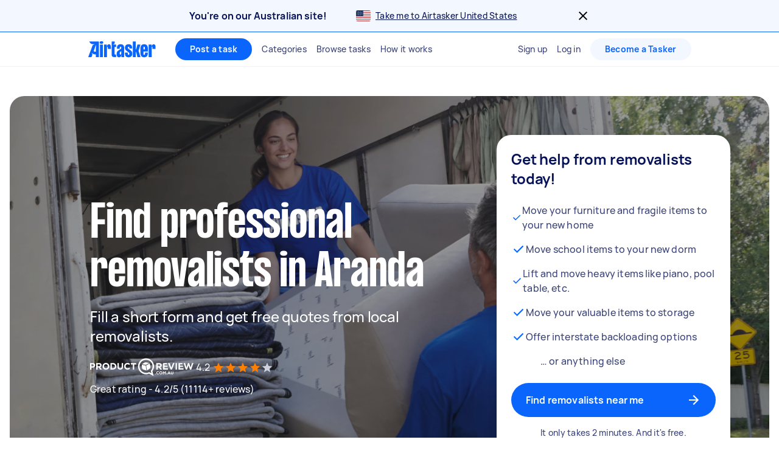

--- FILE ---
content_type: text/html; charset=utf-8
request_url: https://www.airtasker.com/au/services/removals/aranda-act/
body_size: 111738
content:

      <!doctype html>
      <html lang="en-au">
        <head>
          <title data-rh="true">Find 26 Best Rated Removalists in Aranda | Airtasker AU</title>
          <meta data-rh="true" name="description" content="Find 26 local removalists in Aranda. Get FREE quotes in minutes from reviewed, rated &amp; trusted removalists near you on Airtasker - get more done!"/><meta data-rh="true" name="robots" content="max-image-preview:extra-large"/><meta data-rh="true" name="target-keyword" content="removalists in Aranda"/><meta data-rh="true" name="msvalidate.01" content="8A0B1CCF080C941CE2564028526876E2"/><meta data-rh="true" name="dcterms.modified" content="2026-01-13T13:31:23.687Z"/><meta data-rh="true" charset="utf-8"/><meta data-rh="true" property="og:title" content="Find 26 Best Rated Removalists in Aranda | Airtasker AU"/><meta data-rh="true" property="og:description" content="Find 26 local removalists in Aranda. Get FREE quotes in minutes from reviewed, rated &amp; trusted removalists near you on Airtasker - get more done!"/><meta data-rh="true" property="og:type" content="website"/><meta data-rh="true" property="og:site_name" content="Airtasker"/><meta data-rh="true" property="og:image" content="https://airtasker-seo-assets-prod.s3.amazonaws.com/en_AU/1689671589075-removals-near-me.jpg"/><meta data-rh="true" property="og:url" content="https://www.airtasker.com/au/services/removals/aranda-act/"/><meta data-rh="true" name="twitter:card" content="summary_large_image"/><meta data-rh="true" name="viewport" content="width=device-width, initial-scale=1"/><meta data-rh="true" name="color-scheme" content="only light"/><meta data-rh="true" name="apple-mobile-web-app-capable" content="yes"/><meta data-rh="true" name="web-arch" content="seo-web"/>
          <link data-rh="true" rel="preconnect" href="https://images.airtasker.com/v7/"/><link data-rh="true" rel="dns-prefetch" href="https://images.airtasker.com/v7/"/><link data-rh="true" rel="canonical" href="https://www.airtasker.com/au/services/removals/aranda-act/"/><link data-rh="true" rel="preload" as="font" href="/static/assets/4f8eaf37c9fe1eac.woff2" type="font/woff2" crossOrigin="anonymous"/><link data-rh="true" rel="preload" as="font" href="/static/assets/d2d551d8ad8b369e.woff2" type="font/woff2" crossOrigin="anonymous"/><link data-rh="true" rel="icon" type="image/png" href="[data-uri]"/><link data-rh="true" href="/images/icon_196_2022.png" rel="shortcut icon" sizes="196x196"/><link data-rh="true" href="/images/icon_57_2022.png" rel="apple-touch-icon" sizes="57x57"/><link data-rh="true" href="/images/icon_72_2022.png" rel="apple-touch-icon" sizes="72x72"/><link data-rh="true" href="/images/icon_114_2022.png" rel="apple-touch-icon" sizes="114x114"/><link data-rh="true" href="/images/icon_144_2022.png" rel="apple-touch-icon" sizes="144x144"/><link data-rh="true" href="/images/icon_196_2022.png" rel="apple-touch-icon" sizes="196x196"/><link data-rh="true" rel="alternate" type="application/atom+xml" title="Airtasker AU Feed" href="https://www.airtasker.com/au/feed/atom.xml"/>
          <script data-rh="true" type="application/ld+json">{"@context":"http://schema.org","@type":"Organization","name":"Airtasker","url":"https://airtasker.com","logo":"https://www.airtasker.com/images/airtasker-schema-logo.svg","sameAs":["https://www.facebook.com/Airtasker/","https://twitter.com/airtasker","https://www.instagram.com/airtasker/","https://www.youtube.com/airtasker","https://www.linkedin.com/company/airtasker/","https://www.pinterest.com/airtasker/","https://en.wikipedia.org/wiki/Airtasker","https://www.wikidata.org/wiki/Q17000714","https://www.crunchbase.com/organization/airtasker"]}</script><script data-rh="true" type="text/javascript">
    !function(){var analytics=window.analytics=window.analytics||[];if(!analytics.initialize)if(analytics.invoked)window.console&&console.error&&console.error("Segment snippet included twice.");else{analytics.invoked=!0;analytics.methods=["trackSubmit","trackClick","trackLink","trackForm","pageview","identify","reset","group","track","ready","alias","debug","page","once","off","on","addSourceMiddleware"];analytics.factory=function(t){return function(){var e=Array.prototype.slice.call(arguments);e.unshift(t);analytics.push(e);return analytics}};for(var t=0;t<analytics.methods.length;t++){var e=analytics.methods[t];analytics[e]=analytics.factory(e)}analytics.load=function(t,e){var n=document.createElement("script");n.type="text/javascript";n.async=!0;n.src="https://cdn.segment.com/analytics.js/v1/"+t+"/analytics.min.js";var a=document.getElementsByTagName("script")[0];a.parentNode.insertBefore(n,a);analytics._loadOptions=e};analytics.SNIPPET_VERSION="4.1.0";
    }}();
  </script>
          
          <style data-rh="true" >@font-face {
  font-family: 'manrope';
  src: url('/static/assets/4f8eaf37c9fe1eac.woff2') format('woff2'), 
       url('/static/assets/9e8b3e75804de4ba.ttf') format('truetype');
  font-weight: 500;
  font-style: normal;
  font-display: swap;
}

@font-face {
  font-family: 'manrope';
  src: url('/static/assets/08c568d8d61e5114.woff2') format('woff2'), 
       url('/static/assets/5224ce684c5320e1.ttf') format('truetype');
  font-weight: 700;
  font-style: normal;
  font-display: swap;
}

@font-face {
  font-family: 'manrope-regular';
  src: url('/static/assets/4f8eaf37c9fe1eac.woff2') format('woff2'), 
       url('/static/assets/9e8b3e75804de4ba.ttf') format('truetype');
  font-weight: 500;
  font-style: normal;
  font-display: swap;
}

@font-face {
  font-family: 'manrope-bold';
  src: url('/static/assets/08c568d8d61e5114.woff2') format('woff2'), 
       url('/static/assets/5224ce684c5320e1.ttf') format('truetype');
  font-weight: 700;
  font-style: normal;
  font-display: swap;
}

@font-face {
  font-family: 'manrope-black';
  src: url('/static/assets/08c568d8d61e5114.woff2') format('woff2'), 
       url('/static/assets/5224ce684c5320e1.ttf') format('truetype');
  font-weight: 700;
  font-style: normal;
  font-display: swap;
}

@font-face {
  font-family: 'pp-formula-airtasker';
  src: url('/static/assets/d2d551d8ad8b369e.woff2') format('woff2'), 
       url('/static/assets/b84555b42edf2241.woff') format('woff'),
       url('/static/assets/f91d30e4bcb995de.ttf') format('truetype');
  font-weight: 700;
  font-style: normal;
  font-display: swap;
}

@font-face {
  font-family: 'pp-formula-airtasker';
  src: url('/static/assets/824d72a9ebf5e17c.woff2') format('woff2'), 
       url('/static/assets/de0326496861b5f4.woff') format('woff'),
       url('/static/assets/3f0405fbb92e2fc7.ttf') format('truetype');
  font-weight: 900;
  font-style: normal;
  font-display: swap;
}

@font-face {
  font-family: 'pp-formula-airtasker-bold';
  src: url('/static/assets/d2d551d8ad8b369e.woff2') format('woff2'), 
       url('/static/assets/b84555b42edf2241.woff') format('woff'),
       url('/static/assets/f91d30e4bcb995de.ttf') format('truetype');
  font-weight: 700;
  font-style: normal;
  font-display: swap;
}

@font-face {
  font-family: 'pp-formula-airtasker-extra-bold';
  src: url('/static/assets/824d72a9ebf5e17c.woff2') format('woff2'), 
       url('/static/assets/de0326496861b5f4.woff') format('woff'),
       url('/static/assets/3f0405fbb92e2fc7.ttf') format('truetype');
  font-weight: 900;
  font-style: normal;
  font-display: swap;
}

@font-face {
  font-family: 'pp-formula-airtasker-black';
  src: url('/static/assets/30c840a53bea5dc9.woff2') format('woff2'), 
       url('/static/assets/9a47e563ce15a3da.woff') format('woff'),
       url('/static/assets/65b6a6418c7caf52.ttf') format('truetype');
  font-weight: normal;
  font-style: normal;
  font-display: swap;
}

@font-face {
  font-family: 'parisienne';
  src: url('/static/assets/82a775783a33ce6f.ttf') format('truetype');
  font-weight: 400;
  font-style: normal;
  font-display: swap;
}
@font-face {
  font-family: 'kalam';
  src: url('/static/assets/26d8dba039c5c77b.ttf') format('truetype');
  font-weight: 300;
  font-style: normal;
  font-display: swap;
}
@font-face {
  font-family: 'handlee';
  src: url('/static/assets/54590e94ca812eef.ttf') format('truetype');
  font-weight: 400;
  font-style: normal;
  font-display: swap;
}

</style>
          <style data-styled="true" data-styled-version="5.3.11">.jhrya-d{all:unset;box-sizing:border-box;-webkit-text-fill-color:currentColor;overflow-wrap:break-word;word-wrap:break-word;word-break:break-word;cursor:pointer;display:-webkit-box;display:-webkit-flex;display:-ms-flexbox;display:flex;-webkit-flex-direction:column;-ms-flex-direction:column;flex-direction:column;}/*!sc*/
.jhrya-d:hover{-webkit-text-decoration:none;text-decoration:none;}/*!sc*/
data-styled.g3[id="Link__UnstyledLink-sc-1xsb1mu-1"]{content:"jhrya-d,"}/*!sc*/
.kVURKP{all:unset;box-sizing:border-box;-webkit-text-fill-color:currentColor;overflow-wrap:break-word;word-wrap:break-word;word-break:break-word;cursor:pointer;}/*!sc*/
.kVURKP:hover{-webkit-text-decoration:none;text-decoration:none;}/*!sc*/
data-styled.g4[id="Link__UnstyledInlineLink-sc-1xsb1mu-2"]{content:"kVURKP,"}/*!sc*/
.iBUGYI{display:-webkit-box;display:-webkit-flex;display:-ms-flexbox;display:flex;-webkit-align-items:center;-webkit-box-align:center;-ms-flex-align:center;align-items:center;-webkit-box-pack:justify;-webkit-justify-content:space-between;-ms-flex-pack:justify;justify-content:space-between;}/*!sc*/
.iBUGYI svg{max-width:24px;max-height:24px;fill:currentColor;padding-left:24px;}/*!sc*/
.iBUGYI svg{padding-left:0;}/*!sc*/
data-styled.g19[id="ButtonIconWrapper-sc-11rjj5i-0"]{content:"iBUGYI,"}/*!sc*/
.vjBvi{display:inline-block;text-align:center;white-space:nowrap;cursor:pointer;box-sizing:border-box;margin:0;border:none;border-radius:160px;color:#FFFFFF;padding-top:12px;padding-bottom:12px;padding-left:24px;padding-right:24px;font-family:manrope-bold,'Helvetica Neue',Helvetica,Arial,'Lucida Grande',sans-serif;font-size:16px;font-weight:initial;line-height:24px;-webkit-letter-spacing:0.15px;-moz-letter-spacing:0.15px;-ms-letter-spacing:0.15px;letter-spacing:0.15px;background-color:#0A65FC;-webkit-transition:background-color 120ms ease-in-out,color 120ms ease-in-out;transition:background-color 120ms ease-in-out,color 120ms ease-in-out;}/*!sc*/
.vjBvi:hover{color:#FFFFFF;}/*!sc*/
.vjBvi:focus{outline:2px solid #061257;outline-offset:2px;}/*!sc*/
.vjBvi:hover{background-color:#3B84FD;}/*!sc*/
.vjBvi:active{-webkit-transition:-webkit-transform 120ms ease-in-out;-webkit-transition:transform 120ms ease-in-out;transition:transform 120ms ease-in-out;-webkit-transform:scale(0.95);-ms-transform:scale(0.95);transform:scale(0.95);}/*!sc*/
.vjBvi span.LoadingAnimation__LoadingCircleLeft-sc-1ldpp3v-2{background-color:#F3F7FF;}/*!sc*/
.vjBvi span.LoadingAnimation__LoadingCircleMid-sc-1ldpp3v-3{background-color:rgba(243,247,255,0.6);}/*!sc*/
.vjBvi span.LoadingAnimation__LoadingCircleRight-sc-1ldpp3v-4{background-color:rgba(243,247,255,0.2);}/*!sc*/
.gtQYTR{display:inline-block;text-align:center;white-space:nowrap;cursor:pointer;box-sizing:border-box;margin:0;border:none;border-radius:160px;color:#FFFFFF;padding-top:16px;padding-bottom:16px;padding-left:24px;padding-right:24px;font-family:manrope-bold,'Helvetica Neue',Helvetica,Arial,'Lucida Grande',sans-serif;font-size:16px;font-weight:initial;line-height:24px;-webkit-letter-spacing:0.15px;-moz-letter-spacing:0.15px;-ms-letter-spacing:0.15px;letter-spacing:0.15px;width:100%;background-color:#0A65FC;-webkit-transition:background-color 120ms ease-in-out,color 120ms ease-in-out;transition:background-color 120ms ease-in-out,color 120ms ease-in-out;}/*!sc*/
.gtQYTR:hover{color:#FFFFFF;}/*!sc*/
.gtQYTR:focus{outline:2px solid #061257;outline-offset:2px;}/*!sc*/
.gtQYTR:hover{background-color:#3B84FD;}/*!sc*/
.gtQYTR:active{-webkit-transition:-webkit-transform 120ms ease-in-out;-webkit-transition:transform 120ms ease-in-out;transition:transform 120ms ease-in-out;-webkit-transform:scale(0.95);-ms-transform:scale(0.95);transform:scale(0.95);}/*!sc*/
.gtQYTR span.LoadingAnimation__LoadingCircleLeft-sc-1ldpp3v-2{background-color:#F3F7FF;}/*!sc*/
.gtQYTR span.LoadingAnimation__LoadingCircleMid-sc-1ldpp3v-3{background-color:rgba(243,247,255,0.6);}/*!sc*/
.gtQYTR span.LoadingAnimation__LoadingCircleRight-sc-1ldpp3v-4{background-color:rgba(243,247,255,0.2);}/*!sc*/
.ccouoy{margin:0;padding:0;background-color:#00000000;border:none;color:#0A65FC;font-family:manrope-regular,'Helvetica Neue',Helvetica,Arial,'Lucida Grande',sans-serif;font-size:16px;font-weight:initial;line-height:24px;-webkit-letter-spacing:0.15px;-moz-letter-spacing:0.15px;-ms-letter-spacing:0.15px;letter-spacing:0.15px;-webkit-text-decoration:none;text-decoration:none;}/*!sc*/
.ccouoy:hover{cursor:pointer;}/*!sc*/
data-styled.g20[id="Button__StyledButton-sc-117jcbc-0"]{content:"vjBvi,gtQYTR,ccouoy,"}/*!sc*/
.hYxXgr{display:inline-block;text-align:center;white-space:nowrap;cursor:pointer;box-sizing:border-box;margin:0;border:none;border-radius:160px;color:#FFFFFF;padding-top:12px;padding-bottom:12px;padding-left:24px;padding-right:24px;font-family:manrope-bold,'Helvetica Neue',Helvetica,Arial,'Lucida Grande',sans-serif;font-size:16px;font-weight:initial;line-height:24px;-webkit-letter-spacing:0.15px;-moz-letter-spacing:0.15px;-ms-letter-spacing:0.15px;letter-spacing:0.15px;background-color:#0A65FC;-webkit-transition:background-color 120ms ease-in-out,color 120ms ease-in-out;transition:background-color 120ms ease-in-out,color 120ms ease-in-out;}/*!sc*/
.hYxXgr:hover{color:#FFFFFF;}/*!sc*/
.hYxXgr:focus{outline:2px solid #061257;outline-offset:2px;}/*!sc*/
.hYxXgr:hover{background-color:#3B84FD;}/*!sc*/
.hYxXgr:active{-webkit-transition:-webkit-transform 120ms ease-in-out;-webkit-transition:transform 120ms ease-in-out;transition:transform 120ms ease-in-out;-webkit-transform:scale(0.95);-ms-transform:scale(0.95);transform:scale(0.95);}/*!sc*/
.hYxXgr span.LoadingAnimation__LoadingCircleLeft-sc-1ldpp3v-2{background-color:#F3F7FF;}/*!sc*/
.hYxXgr span.LoadingAnimation__LoadingCircleMid-sc-1ldpp3v-3{background-color:rgba(243,247,255,0.6);}/*!sc*/
.hYxXgr span.LoadingAnimation__LoadingCircleRight-sc-1ldpp3v-4{background-color:rgba(243,247,255,0.2);}/*!sc*/
.hYxXgr:focus{outline:none;}/*!sc*/
.hYxXgr:focus-visible{outline:2px solid #061257;outline-offset:2px;}/*!sc*/
.hXGNAF{display:inline-block;text-align:center;white-space:nowrap;cursor:pointer;box-sizing:border-box;margin:0;border:none;border-radius:160px;color:#FFFFFF;padding-top:8px;padding-bottom:8px;padding-left:24px;padding-right:24px;font-family:manrope-bold,'Helvetica Neue',Helvetica,Arial,'Lucida Grande',sans-serif;font-size:14px;font-weight:initial;line-height:20px;-webkit-letter-spacing:0.25px;-moz-letter-spacing:0.25px;-ms-letter-spacing:0.25px;letter-spacing:0.25px;position:relative;background-color:#0A65FC;-webkit-transition:background-color 120ms ease-in-out,color 120ms ease-in-out;transition:background-color 120ms ease-in-out,color 120ms ease-in-out;}/*!sc*/
.hXGNAF::after{content:'';display:block;position:absolute;top:-6px;bottom:-6px;left:-2px;right:-2px;}/*!sc*/
@media  (min-width:575px){.hXGNAF::after{display:none;}}/*!sc*/
.hXGNAF:hover{color:#FFFFFF;}/*!sc*/
.hXGNAF:focus{outline:2px solid #061257;outline-offset:2px;}/*!sc*/
.hXGNAF:hover{background-color:#3B84FD;}/*!sc*/
.hXGNAF:active{-webkit-transition:-webkit-transform 120ms ease-in-out;-webkit-transition:transform 120ms ease-in-out;transition:transform 120ms ease-in-out;-webkit-transform:scale(0.95);-ms-transform:scale(0.95);transform:scale(0.95);}/*!sc*/
.hXGNAF span.LoadingAnimation__LoadingCircleLeft-sc-1ldpp3v-2{background-color:#F3F7FF;}/*!sc*/
.hXGNAF span.LoadingAnimation__LoadingCircleMid-sc-1ldpp3v-3{background-color:rgba(243,247,255,0.6);}/*!sc*/
.hXGNAF span.LoadingAnimation__LoadingCircleRight-sc-1ldpp3v-4{background-color:rgba(243,247,255,0.2);}/*!sc*/
.hXGNAF:focus{outline:none;}/*!sc*/
.hXGNAF:focus-visible{outline:2px solid #061257;outline-offset:2px;}/*!sc*/
.fIjpaC{display:inline-block;text-align:center;white-space:nowrap;cursor:pointer;box-sizing:border-box;margin:0;border:none;border-radius:160px;color:#FFFFFF;padding-top:8px;padding-bottom:8px;padding-left:24px;padding-right:24px;font-family:manrope-bold,'Helvetica Neue',Helvetica,Arial,'Lucida Grande',sans-serif;font-size:14px;font-weight:initial;line-height:20px;-webkit-letter-spacing:0.25px;-moz-letter-spacing:0.25px;-ms-letter-spacing:0.25px;letter-spacing:0.25px;position:relative;background-color:#F3F7FF;color:#0A65FC;-webkit-transition:background-color 120ms ease-in-out,color 120ms ease-in-out;transition:background-color 120ms ease-in-out,color 120ms ease-in-out;}/*!sc*/
.fIjpaC::after{content:'';display:block;position:absolute;top:-6px;bottom:-6px;left:-2px;right:-2px;}/*!sc*/
@media  (min-width:575px){.fIjpaC::after{display:none;}}/*!sc*/
.fIjpaC:hover{color:#FFFFFF;}/*!sc*/
.fIjpaC:focus{outline:2px solid #061257;outline-offset:2px;}/*!sc*/
.fIjpaC:hover{background-color:#E7F0FF;color:#0A65FC;}/*!sc*/
.fIjpaC:active{-webkit-transition:-webkit-transform 120ms ease-in-out;-webkit-transition:transform 120ms ease-in-out;transition:transform 120ms ease-in-out;-webkit-transform:scale(0.95);-ms-transform:scale(0.95);transform:scale(0.95);}/*!sc*/
.fIjpaC span.LoadingAnimation__LoadingCircleLeft-sc-1ldpp3v-2{background-color:#0A65FC;}/*!sc*/
.fIjpaC span.LoadingAnimation__LoadingCircleMid-sc-1ldpp3v-3{background-color:rgba(10,101,252,0.6);}/*!sc*/
.fIjpaC span.LoadingAnimation__LoadingCircleRight-sc-1ldpp3v-4{background-color:rgba(10,101,252,0.2);}/*!sc*/
.fIjpaC:focus{outline:none;}/*!sc*/
.fIjpaC:focus-visible{outline:2px solid #061257;outline-offset:2px;}/*!sc*/
.jpmxRL{display:inline-block;text-align:center;white-space:nowrap;cursor:pointer;box-sizing:border-box;margin:0;border:none;border-radius:160px;color:#FFFFFF;padding-top:12px;padding-bottom:12px;padding-left:24px;padding-right:24px;font-family:manrope-bold,'Helvetica Neue',Helvetica,Arial,'Lucida Grande',sans-serif;font-size:16px;font-weight:initial;line-height:24px;-webkit-letter-spacing:0.15px;-moz-letter-spacing:0.15px;-ms-letter-spacing:0.15px;letter-spacing:0.15px;width:100%;background-color:#F3F7FF;color:#0A65FC;-webkit-transition:background-color 120ms ease-in-out,color 120ms ease-in-out;transition:background-color 120ms ease-in-out,color 120ms ease-in-out;}/*!sc*/
.jpmxRL:hover{color:#FFFFFF;}/*!sc*/
.jpmxRL:focus{outline:2px solid #061257;outline-offset:2px;}/*!sc*/
.jpmxRL:hover{background-color:#E7F0FF;color:#0A65FC;}/*!sc*/
.jpmxRL:active{-webkit-transition:-webkit-transform 120ms ease-in-out;-webkit-transition:transform 120ms ease-in-out;transition:transform 120ms ease-in-out;-webkit-transform:scale(0.95);-ms-transform:scale(0.95);transform:scale(0.95);}/*!sc*/
.jpmxRL span.LoadingAnimation__LoadingCircleLeft-sc-1ldpp3v-2{background-color:#0A65FC;}/*!sc*/
.jpmxRL span.LoadingAnimation__LoadingCircleMid-sc-1ldpp3v-3{background-color:rgba(10,101,252,0.6);}/*!sc*/
.jpmxRL span.LoadingAnimation__LoadingCircleRight-sc-1ldpp3v-4{background-color:rgba(10,101,252,0.2);}/*!sc*/
.jpmxRL:focus{outline:none;}/*!sc*/
.jpmxRL:focus-visible{outline:2px solid #061257;outline-offset:2px;}/*!sc*/
.derIAR{display:inline-block;text-align:center;white-space:nowrap;cursor:pointer;box-sizing:border-box;margin:0;border:none;border-radius:160px;color:#FFFFFF;padding-top:16px;padding-bottom:16px;padding-left:24px;padding-right:24px;font-family:manrope-bold,'Helvetica Neue',Helvetica,Arial,'Lucida Grande',sans-serif;font-size:16px;font-weight:initial;line-height:24px;-webkit-letter-spacing:0.15px;-moz-letter-spacing:0.15px;-ms-letter-spacing:0.15px;letter-spacing:0.15px;background-color:#FFFFFF;color:#0A65FC;-webkit-transition:background-color 120ms ease-in-out,color 120ms ease-in-out;transition:background-color 120ms ease-in-out,color 120ms ease-in-out;}/*!sc*/
.derIAR:hover{color:#FFFFFF;}/*!sc*/
.derIAR:focus{outline:2px solid #061257;outline-offset:2px;}/*!sc*/
.derIAR svg{fill:#061257;}/*!sc*/
.derIAR:hover{color:#0A65FC;background-color:#E6E7EE;}/*!sc*/
.derIAR:active{-webkit-transition:-webkit-transform 120ms ease-in-out;-webkit-transition:transform 120ms ease-in-out;transition:transform 120ms ease-in-out;-webkit-transform:scale(0.95);-ms-transform:scale(0.95);transform:scale(0.95);}/*!sc*/
.derIAR span.LoadingAnimation__LoadingCircleLeft-sc-1ldpp3v-2{background-color:#6A719A;}/*!sc*/
.derIAR span.LoadingAnimation__LoadingCircleMid-sc-1ldpp3v-3{background-color:rgba(106,113,154,0.6);}/*!sc*/
.derIAR span.LoadingAnimation__LoadingCircleRight-sc-1ldpp3v-4{background-color:rgba(106,113,154,0.2);}/*!sc*/
.derIAR:focus{outline:none;}/*!sc*/
.derIAR:focus-visible{outline:2px solid #061257;outline-offset:2px;}/*!sc*/
data-styled.g21[id="LinkButton__StyledLinkButton-sc-5ftxev-0"]{content:"hYxXgr,hXGNAF,fIjpaC,jpmxRL,derIAR,"}/*!sc*/
.coOgqw{width:100%;height:100%;background-color:#E8E8E8;}/*!sc*/
data-styled.g22[id="ResponsiveCDNImage__Image-sc-1kimq4o-0"]{content:"coOgqw,"}/*!sc*/
.lpcdnu{color:#061257;font-family:manrope-bold,'Helvetica Neue',Helvetica,Arial,'Lucida Grande',sans-serif;font-size:20px;font-weight:initial;line-height:28px;-webkit-letter-spacing:0.15px;-moz-letter-spacing:0.15px;-ms-letter-spacing:0.15px;letter-spacing:0.15px;overflow-wrap:break-word;word-wrap:break-word;word-break:break-word;-webkit-text-decoration:initial;text-decoration:initial;text-align:initial;vertical-align:initial;font-style:initial;white-space:initial;margin:0px 12px 0px 0px;padding:0px;}/*!sc*/
.eYxxky{color:#6A719A;font-family:manrope-regular,'Helvetica Neue',Helvetica,Arial,'Lucida Grande',sans-serif;font-size:14px;font-weight:initial;line-height:20px;-webkit-letter-spacing:0.25px;-moz-letter-spacing:0.25px;-ms-letter-spacing:0.25px;letter-spacing:0.25px;overflow-wrap:break-word;word-wrap:break-word;word-break:break-word;-webkit-text-decoration:initial;text-decoration:initial;text-align:initial;vertical-align:initial;font-style:initial;white-space:initial;margin:0px 0px 24px 0px;padding:0px;}/*!sc*/
.hRgEGI{color:#6A719A;font-family:manrope-bold,'Helvetica Neue',Helvetica,Arial,'Lucida Grande',sans-serif;font-size:11px;font-weight:initial;line-height:16px;-webkit-letter-spacing:1px;-moz-letter-spacing:1px;-ms-letter-spacing:1px;letter-spacing:1px;text-transform:uppercase;overflow-wrap:break-word;word-wrap:break-word;word-break:break-word;-webkit-text-decoration:initial;text-decoration:initial;text-align:initial;vertical-align:initial;font-style:initial;white-space:initial;margin:0px;padding:0px;}/*!sc*/
.jFBpfO{color:#9BA0BC;font-family:manrope-regular,'Helvetica Neue',Helvetica,Arial,'Lucida Grande',sans-serif;font-size:14px;font-weight:initial;line-height:20px;-webkit-letter-spacing:0.25px;-moz-letter-spacing:0.25px;-ms-letter-spacing:0.25px;letter-spacing:0.25px;overflow-wrap:break-word;word-wrap:break-word;word-break:break-word;-webkit-text-decoration:initial;text-decoration:initial;text-align:initial;vertical-align:initial;font-style:initial;white-space:initial;margin:0px;padding:0px;}/*!sc*/
.hzAiiC{color:#0A65FC;font-family:manrope-bold,'Helvetica Neue',Helvetica,Arial,'Lucida Grande',sans-serif;font-size:11px;font-weight:initial;line-height:16px;-webkit-letter-spacing:1px;-moz-letter-spacing:1px;-ms-letter-spacing:1px;letter-spacing:1px;text-transform:uppercase;overflow-wrap:break-word;word-wrap:break-word;word-break:break-word;-webkit-text-decoration:initial;text-decoration:initial;text-align:initial;vertical-align:initial;font-style:initial;white-space:initial;margin:0px;padding:0px;}/*!sc*/
.jQhYSa{color:#061257;font-family:manrope-regular,'Helvetica Neue',Helvetica,Arial,'Lucida Grande',sans-serif;font-size:14px;font-weight:initial;line-height:20px;-webkit-letter-spacing:0.25px;-moz-letter-spacing:0.25px;-ms-letter-spacing:0.25px;letter-spacing:0.25px;overflow-wrap:break-word;word-wrap:break-word;word-break:break-word;-webkit-text-decoration:initial;text-decoration:initial;text-align:initial;vertical-align:initial;font-style:initial;white-space:initial;margin:0px;padding:0px;}/*!sc*/
.iyMPUE{color:#FFFFFF;font-family:manrope-regular,'Helvetica Neue',Helvetica,Arial,'Lucida Grande',sans-serif;font-size:36px;font-weight:initial;line-height:40px;-webkit-letter-spacing:-0.25px;-moz-letter-spacing:-0.25px;-ms-letter-spacing:-0.25px;letter-spacing:-0.25px;overflow-wrap:break-word;word-wrap:break-word;word-break:break-word;-webkit-text-decoration:initial;text-decoration:initial;text-align:inherit;vertical-align:initial;font-style:initial;white-space:initial;margin:0px;padding:0px;}/*!sc*/
@media  (min-width:992px){.iyMPUE{font-size:48px;line-height:52px;-webkit-letter-spacing:-0.25px;-moz-letter-spacing:-0.25px;-ms-letter-spacing:-0.25px;letter-spacing:-0.25px;}}/*!sc*/
.gRTPSI{color:#FFFFFF;font-family:manrope-regular,'Helvetica Neue',Helvetica,Arial,'Lucida Grande',sans-serif;font-size:24px;font-weight:initial;line-height:32px;-webkit-letter-spacing:-0.15px;-moz-letter-spacing:-0.15px;-ms-letter-spacing:-0.15px;letter-spacing:-0.15px;overflow-wrap:break-word;word-wrap:break-word;word-break:break-word;-webkit-text-decoration:initial;text-decoration:initial;text-align:inherit;vertical-align:initial;font-style:initial;white-space:initial;margin:0px;padding:0px;}/*!sc*/
.cUJYwA{color:#FFFFFF;font-family:manrope-regular,'Helvetica Neue',Helvetica,Arial,'Lucida Grande',sans-serif;font-size:16px;font-weight:initial;line-height:24px;-webkit-letter-spacing:0.15px;-moz-letter-spacing:0.15px;-ms-letter-spacing:0.15px;letter-spacing:0.15px;overflow-wrap:break-word;word-wrap:break-word;word-break:break-word;-webkit-text-decoration:initial;text-decoration:initial;text-align:initial;vertical-align:initial;font-style:initial;white-space:initial;margin:0px;padding:0px;}/*!sc*/
.iNaQwK{color:#061257;font-family:manrope-regular,'Helvetica Neue',Helvetica,Arial,'Lucida Grande',sans-serif;font-size:32px;font-weight:initial;line-height:40px;-webkit-letter-spacing:-0.15px;-moz-letter-spacing:-0.15px;-ms-letter-spacing:-0.15px;letter-spacing:-0.15px;overflow-wrap:break-word;word-wrap:break-word;word-break:break-word;-webkit-text-decoration:initial;text-decoration:initial;text-align:initial;vertical-align:initial;font-style:initial;white-space:initial;margin:0px;padding:0px;}/*!sc*/
.bOtGaY{color:#384179;font-family:manrope-regular,'Helvetica Neue',Helvetica,Arial,'Lucida Grande',sans-serif;font-size:16px;font-weight:initial;line-height:24px;-webkit-letter-spacing:0.15px;-moz-letter-spacing:0.15px;-ms-letter-spacing:0.15px;letter-spacing:0.15px;overflow-wrap:break-word;word-wrap:break-word;word-break:break-word;-webkit-text-decoration:initial;text-decoration:initial;text-align:initial;vertical-align:initial;font-style:initial;white-space:initial;margin:0px;padding:0px;}/*!sc*/
.dGuVMf{color:#384179;font-family:manrope-regular,'Helvetica Neue',Helvetica,Arial,'Lucida Grande',sans-serif;font-size:14px;font-weight:initial;line-height:20px;-webkit-letter-spacing:0.25px;-moz-letter-spacing:0.25px;-ms-letter-spacing:0.25px;letter-spacing:0.25px;overflow-wrap:break-word;word-wrap:break-word;word-break:break-word;-webkit-text-decoration:initial;text-decoration:initial;text-align:center;vertical-align:initial;font-style:initial;white-space:initial;margin:16px 0px 0px 0px;padding:0px;}/*!sc*/
.cdYwrv{color:#061257;font-family:manrope-regular,'Helvetica Neue',Helvetica,Arial,'Lucida Grande',sans-serif;font-size:16px;font-weight:initial;line-height:24px;-webkit-letter-spacing:0.15px;-moz-letter-spacing:0.15px;-ms-letter-spacing:0.15px;letter-spacing:0.15px;overflow-wrap:break-word;word-wrap:break-word;word-break:break-word;-webkit-text-decoration:initial;text-decoration:initial;text-align:initial;vertical-align:initial;font-style:initial;white-space:initial;margin:0px 0px 4px 0px;padding:0px;}/*!sc*/
.iHAoQA{color:#6A719A;font-family:manrope-regular,'Helvetica Neue',Helvetica,Arial,'Lucida Grande',sans-serif;font-size:14px;font-weight:initial;line-height:20px;-webkit-letter-spacing:0.25px;-moz-letter-spacing:0.25px;-ms-letter-spacing:0.25px;letter-spacing:0.25px;overflow-wrap:break-word;word-wrap:break-word;word-break:break-word;-webkit-text-decoration:initial;text-decoration:initial;text-align:initial;vertical-align:initial;font-style:initial;white-space:initial;margin:0px 0px 4px 0px;padding:0px;}/*!sc*/
.bykwTU{color:#061257;font-family:manrope-bold,'Helvetica Neue',Helvetica,Arial,'Lucida Grande',sans-serif;font-size:14px;font-weight:initial;line-height:20px;-webkit-letter-spacing:0.25px;-moz-letter-spacing:0.25px;-ms-letter-spacing:0.25px;letter-spacing:0.25px;overflow-wrap:break-word;word-wrap:break-word;word-break:break-word;-webkit-text-decoration:initial;text-decoration:initial;text-align:initial;vertical-align:initial;font-style:initial;white-space:initial;margin:0px 0px 0px 5px;padding:0px;}/*!sc*/
.imBEjV{color:#6A719A;font-family:manrope-regular,'Helvetica Neue',Helvetica,Arial,'Lucida Grande',sans-serif;font-size:14px;font-weight:initial;line-height:20px;-webkit-letter-spacing:0.25px;-moz-letter-spacing:0.25px;-ms-letter-spacing:0.25px;letter-spacing:0.25px;overflow-wrap:break-word;word-wrap:break-word;word-break:break-word;-webkit-text-decoration:initial;text-decoration:initial;text-align:initial;vertical-align:initial;font-style:initial;white-space:initial;margin:0px 0px 0px 5px;padding:0px;}/*!sc*/
.bwYirb{color:#061257;font-family:manrope-regular,'Helvetica Neue',Helvetica,Arial,'Lucida Grande',sans-serif;font-size:16px;font-weight:initial;line-height:24px;-webkit-letter-spacing:0.15px;-moz-letter-spacing:0.15px;-ms-letter-spacing:0.15px;letter-spacing:0.15px;overflow-wrap:break-word;word-wrap:break-word;word-break:break-word;-webkit-text-decoration:initial;text-decoration:initial;text-align:initial;vertical-align:initial;font-style:initial;white-space:initial;margin:0px;padding:0px;}/*!sc*/
.jCvFzG{color:#384179;font-family:manrope-regular,'Helvetica Neue',Helvetica,Arial,'Lucida Grande',sans-serif;font-size:16px;font-weight:initial;line-height:24px;-webkit-letter-spacing:0.15px;-moz-letter-spacing:0.15px;-ms-letter-spacing:0.15px;letter-spacing:0.15px;overflow-wrap:break-word;word-wrap:break-word;word-break:break-word;-webkit-text-decoration:initial;text-decoration:initial;text-align:initial;vertical-align:initial;font-style:initial;white-space:initial;margin:0px 0px 24px;padding:0px;}/*!sc*/
.gouNnd{color:#FFFFFF;font-family:manrope-regular,'Helvetica Neue',Helvetica,Arial,'Lucida Grande',sans-serif;font-size:14px;font-weight:initial;line-height:20px;-webkit-letter-spacing:0.25px;-moz-letter-spacing:0.25px;-ms-letter-spacing:0.25px;letter-spacing:0.25px;overflow-wrap:break-word;word-wrap:break-word;word-break:break-word;-webkit-text-decoration:initial;text-decoration:initial;text-align:initial;vertical-align:initial;font-style:initial;white-space:initial;margin:0px;padding:0px;}/*!sc*/
.kCbERA{color:#061257;font-family:manrope-bold,'Helvetica Neue',Helvetica,Arial,'Lucida Grande',sans-serif;font-size:20px;font-weight:initial;line-height:28px;-webkit-letter-spacing:0.15px;-moz-letter-spacing:0.15px;-ms-letter-spacing:0.15px;letter-spacing:0.15px;overflow-wrap:break-word;word-wrap:break-word;word-break:break-word;-webkit-text-decoration:initial;text-decoration:initial;text-align:center;vertical-align:initial;font-style:initial;white-space:initial;margin:0px;padding:0px;}/*!sc*/
.hbaeIr{color:#0A65FC;font-family:manrope-regular,'Helvetica Neue',Helvetica,Arial,'Lucida Grande',sans-serif;font-size:20px;font-weight:initial;line-height:28px;-webkit-letter-spacing:0.15px;-moz-letter-spacing:0.15px;-ms-letter-spacing:0.15px;letter-spacing:0.15px;overflow-wrap:break-word;word-wrap:break-word;word-break:break-word;-webkit-text-decoration:initial;text-decoration:initial;text-align:center;vertical-align:initial;font-style:initial;white-space:initial;margin:0px;padding:0px;}/*!sc*/
.fHftmf{color:#6A719A;font-family:manrope-regular,'Helvetica Neue',Helvetica,Arial,'Lucida Grande',sans-serif;font-size:16px;font-weight:initial;line-height:24px;-webkit-letter-spacing:0.15px;-moz-letter-spacing:0.15px;-ms-letter-spacing:0.15px;letter-spacing:0.15px;overflow-wrap:break-word;word-wrap:break-word;word-break:break-word;-webkit-text-decoration:initial;text-decoration:initial;text-align:right;vertical-align:initial;font-style:initial;white-space:initial;margin:0px;padding:0px;}/*!sc*/
.llBuwZ{color:#061257;font-family:manrope-regular,'Helvetica Neue',Helvetica,Arial,'Lucida Grande',sans-serif;font-size:16px;font-weight:initial;line-height:24px;-webkit-letter-spacing:0.15px;-moz-letter-spacing:0.15px;-ms-letter-spacing:0.15px;letter-spacing:0.15px;overflow-wrap:break-word;word-wrap:break-word;word-break:break-word;-webkit-text-decoration:initial;text-decoration:initial;text-align:right;vertical-align:initial;font-style:initial;white-space:initial;margin:0px;padding:0px;}/*!sc*/
.fPQSQM{color:#6A719A;font-family:manrope-regular,'Helvetica Neue',Helvetica,Arial,'Lucida Grande',sans-serif;font-size:16px;font-weight:initial;line-height:24px;-webkit-letter-spacing:0.15px;-moz-letter-spacing:0.15px;-ms-letter-spacing:0.15px;letter-spacing:0.15px;overflow-wrap:break-word;word-wrap:break-word;word-break:break-word;-webkit-text-decoration:initial;text-decoration:initial;text-align:center;vertical-align:initial;font-style:initial;white-space:initial;margin:0px;padding:0px;}/*!sc*/
.jZuYqa{color:#061257;font-family:manrope-regular,'Helvetica Neue',Helvetica,Arial,'Lucida Grande',sans-serif;font-size:16px;font-weight:initial;line-height:24px;-webkit-letter-spacing:0.15px;-moz-letter-spacing:0.15px;-ms-letter-spacing:0.15px;letter-spacing:0.15px;overflow-wrap:break-word;word-wrap:break-word;word-break:break-word;-webkit-text-decoration:initial;text-decoration:initial;text-align:center;vertical-align:initial;font-style:initial;white-space:initial;margin:0px;padding:0px;}/*!sc*/
.dFoPDk{color:#6A719A;font-family:manrope-regular,'Helvetica Neue',Helvetica,Arial,'Lucida Grande',sans-serif;font-size:16px;font-weight:initial;line-height:24px;-webkit-letter-spacing:0.15px;-moz-letter-spacing:0.15px;-ms-letter-spacing:0.15px;letter-spacing:0.15px;overflow-wrap:break-word;word-wrap:break-word;word-break:break-word;-webkit-text-decoration:initial;text-decoration:initial;text-align:left;vertical-align:initial;font-style:initial;white-space:initial;margin:0px;padding:0px;}/*!sc*/
.gvNTqG{color:#061257;font-family:manrope-regular,'Helvetica Neue',Helvetica,Arial,'Lucida Grande',sans-serif;font-size:16px;font-weight:initial;line-height:24px;-webkit-letter-spacing:0.15px;-moz-letter-spacing:0.15px;-ms-letter-spacing:0.15px;letter-spacing:0.15px;overflow-wrap:break-word;word-wrap:break-word;word-break:break-word;-webkit-text-decoration:initial;text-decoration:initial;text-align:left;vertical-align:initial;font-style:initial;white-space:initial;margin:0px;padding:0px;}/*!sc*/
.ivDRIo{color:#061257;font-family:manrope-bold,'Helvetica Neue',Helvetica,Arial,'Lucida Grande',sans-serif;font-size:20px;font-weight:initial;line-height:28px;-webkit-letter-spacing:0.15px;-moz-letter-spacing:0.15px;-ms-letter-spacing:0.15px;letter-spacing:0.15px;overflow-wrap:break-word;word-wrap:break-word;word-break:break-word;-webkit-text-decoration:initial;text-decoration:initial;text-align:center;vertical-align:initial;font-style:initial;white-space:initial;margin:0px 0px 8px 0px;padding:0px;}/*!sc*/
.dsVJV{color:#6A719A;font-family:manrope-regular,'Helvetica Neue',Helvetica,Arial,'Lucida Grande',sans-serif;font-size:16px;font-weight:initial;line-height:24px;-webkit-letter-spacing:0.15px;-moz-letter-spacing:0.15px;-ms-letter-spacing:0.15px;letter-spacing:0.15px;overflow-wrap:break-word;word-wrap:break-word;word-break:break-word;-webkit-text-decoration:initial;text-decoration:initial;text-align:initial;vertical-align:initial;font-style:initial;white-space:initial;margin:0px;padding:0px;}/*!sc*/
.jcyOfa{color:#FFFFFF;font-family:manrope-bold,'Helvetica Neue',Helvetica,Arial,'Lucida Grande',sans-serif;font-size:20px;font-weight:initial;line-height:28px;-webkit-letter-spacing:0.15px;-moz-letter-spacing:0.15px;-ms-letter-spacing:0.15px;letter-spacing:0.15px;overflow-wrap:break-word;word-wrap:break-word;word-break:break-word;-webkit-text-decoration:initial;text-decoration:initial;text-align:initial;vertical-align:initial;font-style:initial;white-space:initial;margin:0px;padding:0px;}/*!sc*/
.iAXMen{color:#6A719A;font-family:manrope-regular,'Helvetica Neue',Helvetica,Arial,'Lucida Grande',sans-serif;font-size:12px;font-weight:initial;line-height:16px;-webkit-letter-spacing:0.25px;-moz-letter-spacing:0.25px;-ms-letter-spacing:0.25px;letter-spacing:0.25px;overflow-wrap:break-word;word-wrap:break-word;word-break:break-word;-webkit-text-decoration:initial;text-decoration:initial;text-align:initial;vertical-align:initial;font-style:initial;white-space:initial;margin:0px;padding:0px;}/*!sc*/
.fieuRB{color:#384179;font-family:manrope-regular,'Helvetica Neue',Helvetica,Arial,'Lucida Grande',sans-serif;font-size:14px;font-weight:initial;line-height:20px;-webkit-letter-spacing:0.25px;-moz-letter-spacing:0.25px;-ms-letter-spacing:0.25px;letter-spacing:0.25px;overflow-wrap:break-word;word-wrap:break-word;word-break:break-word;-webkit-text-decoration:initial;text-decoration:initial;text-align:initial;vertical-align:initial;font-style:initial;white-space:initial;margin:0px;padding:0px;}/*!sc*/
.bzUklM{color:#061257;font-family:manrope-bold,'Helvetica Neue',Helvetica,Arial,'Lucida Grande',sans-serif;font-size:20px;font-weight:initial;line-height:28px;-webkit-letter-spacing:0.15px;-moz-letter-spacing:0.15px;-ms-letter-spacing:0.15px;letter-spacing:0.15px;overflow-wrap:break-word;word-wrap:break-word;word-break:break-word;-webkit-text-decoration:initial;text-decoration:initial;text-align:left;vertical-align:initial;font-style:initial;white-space:initial;margin:16px 0px 12px;padding:0px;}/*!sc*/
.iWkrHt{color:#384179;font-family:manrope-regular,'Helvetica Neue',Helvetica,Arial,'Lucida Grande',sans-serif;font-size:16px;font-weight:initial;line-height:24px;-webkit-letter-spacing:0.15px;-moz-letter-spacing:0.15px;-ms-letter-spacing:0.15px;letter-spacing:0.15px;overflow-wrap:break-word;word-wrap:break-word;word-break:break-word;-webkit-text-decoration:initial;text-decoration:initial;text-align:left;vertical-align:initial;font-style:initial;white-space:initial;margin:0px;padding:0px;}/*!sc*/
.iXPyqW{color:#061257;font-family:manrope-bold,'Helvetica Neue',Helvetica,Arial,'Lucida Grande',sans-serif;font-size:16px;font-weight:initial;line-height:24px;-webkit-letter-spacing:0.15px;-moz-letter-spacing:0.15px;-ms-letter-spacing:0.15px;letter-spacing:0.15px;overflow-wrap:break-word;word-wrap:break-word;word-break:break-word;-webkit-text-decoration:initial;text-decoration:initial;text-align:left;vertical-align:initial;font-style:initial;white-space:initial;margin:8px 0px 0px 0px;padding:0px 0px 0px 16px;}/*!sc*/
.eOhFsK{color:#061257;font-family:manrope-regular,'Helvetica Neue',Helvetica,Arial,'Lucida Grande',sans-serif;font-size:20px;font-weight:initial;line-height:28px;-webkit-letter-spacing:0.15px;-moz-letter-spacing:0.15px;-ms-letter-spacing:0.15px;letter-spacing:0.15px;overflow-wrap:break-word;word-wrap:break-word;word-break:break-word;-webkit-text-decoration:initial;text-decoration:initial;text-align:initial;vertical-align:initial;font-style:initial;white-space:initial;margin:0px;padding:0px;}/*!sc*/
.dNJdhj{color:#061257;font-family:manrope-regular,'Helvetica Neue',Helvetica,Arial,'Lucida Grande',sans-serif;font-size:16px;font-weight:initial;line-height:24px;-webkit-letter-spacing:0.15px;-moz-letter-spacing:0.15px;-ms-letter-spacing:0.15px;letter-spacing:0.15px;overflow-wrap:break-word;word-wrap:break-word;word-break:break-word;-webkit-text-decoration:initial;text-decoration:initial;text-align:initial;vertical-align:initial;font-style:initial;white-space:initial;margin:8px 0px 0px 0px;padding:0px;}/*!sc*/
.bqttjA{color:#061257;font-family:manrope-regular,'Helvetica Neue',Helvetica,Arial,'Lucida Grande',sans-serif;font-size:24px;font-weight:initial;line-height:32px;-webkit-letter-spacing:-0.15px;-moz-letter-spacing:-0.15px;-ms-letter-spacing:-0.15px;letter-spacing:-0.15px;overflow-wrap:break-word;word-wrap:break-word;word-break:break-word;-webkit-text-decoration:initial;text-decoration:initial;text-align:initial;vertical-align:initial;font-style:initial;white-space:initial;margin:0px;padding:0px;}/*!sc*/
.eARdNa{color:#061257;font-family:manrope-bold,'Helvetica Neue',Helvetica,Arial,'Lucida Grande',sans-serif;font-size:12px;font-weight:initial;line-height:16px;-webkit-letter-spacing:0.25px;-moz-letter-spacing:0.25px;-ms-letter-spacing:0.25px;letter-spacing:0.25px;overflow-wrap:break-word;word-wrap:break-word;word-break:break-word;-webkit-text-decoration:initial;text-decoration:initial;text-align:initial;vertical-align:initial;font-style:initial;white-space:initial;margin:8px 0px;padding:0px;}/*!sc*/
.hPhjSs{color:#0A65FC;font-family:manrope-regular,'Helvetica Neue',Helvetica,Arial,'Lucida Grande',sans-serif;font-size:12px;font-weight:initial;line-height:16px;-webkit-letter-spacing:0.25px;-moz-letter-spacing:0.25px;-ms-letter-spacing:0.25px;letter-spacing:0.25px;overflow-wrap:break-word;word-wrap:break-word;word-break:break-word;-webkit-text-decoration:initial;text-decoration:initial;text-align:end;vertical-align:initial;font-style:initial;white-space:initial;margin:0px;padding:0px;}/*!sc*/
.gOGerw{color:#061257;font-family:manrope-bold,'Helvetica Neue',Helvetica,Arial,'Lucida Grande',sans-serif;font-size:16px;font-weight:initial;line-height:24px;-webkit-letter-spacing:0.15px;-moz-letter-spacing:0.15px;-ms-letter-spacing:0.15px;letter-spacing:0.15px;overflow-wrap:break-word;word-wrap:break-word;word-break:break-word;-webkit-text-decoration:initial;text-decoration:initial;text-align:initial;vertical-align:initial;font-style:initial;white-space:initial;margin:0px;padding:0px;}/*!sc*/
.irPIeU{color:#061257;font-family:manrope-regular,'Helvetica Neue',Helvetica,Arial,'Lucida Grande',sans-serif;font-size:16px;font-weight:initial;line-height:24px;-webkit-letter-spacing:0.15px;-moz-letter-spacing:0.15px;-ms-letter-spacing:0.15px;letter-spacing:0.15px;overflow-wrap:break-word;word-wrap:break-word;word-break:break-word;-webkit-text-decoration:initial;text-decoration:initial;text-align:initial;vertical-align:initial;font-style:initial;white-space:nowrap;margin:0px;padding:0px;}/*!sc*/
.kZWyzT{color:#061257;font-family:manrope-regular,'Helvetica Neue',Helvetica,Arial,'Lucida Grande',sans-serif;font-size:16px;font-weight:initial;line-height:24px;-webkit-letter-spacing:0.15px;-moz-letter-spacing:0.15px;-ms-letter-spacing:0.15px;letter-spacing:0.15px;overflow-wrap:break-word;word-wrap:break-word;word-break:break-word;-webkit-text-decoration:initial;text-decoration:initial;text-align:initial;vertical-align:initial;text-transform:capitalize;font-style:initial;white-space:initial;margin:0px;padding:0px;}/*!sc*/
.bEPPcT{color:#061257;font-family:manrope-regular,'Helvetica Neue',Helvetica,Arial,'Lucida Grande',sans-serif;font-size:16px;font-weight:initial;line-height:24px;-webkit-letter-spacing:0.15px;-moz-letter-spacing:0.15px;-ms-letter-spacing:0.15px;letter-spacing:0.15px;overflow-wrap:break-word;word-wrap:break-word;word-break:break-word;-webkit-text-decoration:initial;text-decoration:initial;text-align:initial;vertical-align:initial;font-style:initial;white-space:initial;margin:0px;padding:0px 8px;}/*!sc*/
.eQXDVX{color:#061257;font-family:manrope-regular,'Helvetica Neue',Helvetica,Arial,'Lucida Grande',sans-serif;font-size:16px;font-weight:initial;line-height:24px;-webkit-letter-spacing:0.15px;-moz-letter-spacing:0.15px;-ms-letter-spacing:0.15px;letter-spacing:0.15px;overflow-wrap:break-word;word-wrap:break-word;word-break:break-word;-webkit-text-decoration:initial;text-decoration:initial;text-align:initial;vertical-align:initial;font-style:label;white-space:initial;margin:0px;padding:0px;}/*!sc*/
.vpDLF{color:#061257;font-family:manrope-regular,'Helvetica Neue',Helvetica,Arial,'Lucida Grande',sans-serif;font-size:12px;font-weight:initial;line-height:16px;-webkit-letter-spacing:0.25px;-moz-letter-spacing:0.25px;-ms-letter-spacing:0.25px;letter-spacing:0.25px;overflow-wrap:break-word;word-wrap:break-word;word-break:break-word;-webkit-text-decoration:initial;text-decoration:initial;text-align:initial;vertical-align:initial;font-style:initial;white-space:initial;margin:0px;padding:0px;}/*!sc*/
data-styled.g24[id="Text__StyledTypographyComponent-sc-35e02v-0"]{content:"lpcdnu,eYxxky,hRgEGI,jFBpfO,hzAiiC,jQhYSa,iyMPUE,gRTPSI,cUJYwA,iNaQwK,bOtGaY,dGuVMf,cdYwrv,iHAoQA,bykwTU,imBEjV,bwYirb,jCvFzG,gouNnd,kCbERA,hbaeIr,fHftmf,llBuwZ,fPQSQM,jZuYqa,dFoPDk,gvNTqG,ivDRIo,dsVJV,jcyOfa,iAXMen,fieuRB,bzUklM,iWkrHt,iXPyqW,eOhFsK,dNJdhj,bqttjA,eARdNa,hPhjSs,gOGerw,irPIeU,kZWyzT,bEPPcT,eQXDVX,vpDLF,"}/*!sc*/
.iyEtVl{all:unset;box-sizing:border-box;-webkit-text-fill-color:currentColor;display:block;}/*!sc*/
data-styled.g29[id="Block-sc-2b1qiq-0"]{content:"iyEtVl,"}/*!sc*/
.euyKDl{display:-webkit-box;display:-webkit-flex;display:-ms-flexbox;display:flex;}/*!sc*/
.kUGzDZ{display:-webkit-box;display:-webkit-flex;display:-ms-flexbox;display:flex;-webkit-flex-direction:column;-ms-flex-direction:column;flex-direction:column;}/*!sc*/
.lfwRIo{display:-webkit-box;display:-webkit-flex;display:-ms-flexbox;display:flex;-webkit-flex-direction:row;-ms-flex-direction:row;flex-direction:row;-webkit-box-pack:start;-webkit-justify-content:flex-start;-ms-flex-pack:start;justify-content:flex-start;-webkit-align-items:center;-webkit-box-align:center;-ms-flex-align:center;align-items:center;}/*!sc*/
.ihkeUH{display:-webkit-box;display:-webkit-flex;display:-ms-flexbox;display:flex;-webkit-flex-direction:column;-ms-flex-direction:column;flex-direction:column;-webkit-box-pack:end;-webkit-justify-content:flex-end;-ms-flex-pack:end;justify-content:flex-end;}/*!sc*/
.gPPwOe{display:-webkit-box;display:-webkit-flex;display:-ms-flexbox;display:flex;-webkit-flex-wrap:wrap;-ms-flex-wrap:wrap;flex-wrap:wrap;-webkit-column-gap:4px;column-gap:4px;}/*!sc*/
.jwmjQN{display:-webkit-box;display:-webkit-flex;display:-ms-flexbox;display:flex;-webkit-align-items:center;-webkit-box-align:center;-ms-flex-align:center;align-items:center;-webkit-column-gap:8px;column-gap:8px;}/*!sc*/
.krvmXe{display:-webkit-box;display:-webkit-flex;display:-ms-flexbox;display:flex;-webkit-flex-direction:column;-ms-flex-direction:column;flex-direction:column;row-gap:16px;}/*!sc*/
.jTvXhZ{display:-webkit-box;display:-webkit-flex;display:-ms-flexbox;display:flex;-webkit-box-pack:center;-webkit-justify-content:center;-ms-flex-pack:center;justify-content:center;}/*!sc*/
.eSuhTw{display:-webkit-box;display:-webkit-flex;display:-ms-flexbox;display:flex;-webkit-flex-direction:row;-ms-flex-direction:row;flex-direction:row;-webkit-box-pack:start;-webkit-justify-content:flex-start;-ms-flex-pack:start;justify-content:flex-start;}/*!sc*/
data-styled.g30[id="Flex-sc-g79du2-0"]{content:"euyKDl,kUGzDZ,lfwRIo,ihkeUH,gPPwOe,jwmjQN,krvmXe,jTvXhZ,eSuhTw,"}/*!sc*/
.fA-dQZi{all:unset;box-sizing:border-box;-webkit-text-fill-color:currentColor;}/*!sc*/
.fA-dQZi:enabled{cursor:pointer;}/*!sc*/
.fA-dQZi:disabled{cursor:default;}/*!sc*/
data-styled.g49[id="UnstyledButton-sc-2qv5wn-0"]{content:"fA-dQZi,"}/*!sc*/
.hJaNmQ{box-sizing:border-box;display:block;-webkit-flex:0 1 auto;-ms-flex:0 1 auto;flex:0 1 auto;-webkit-flex-direction:column;-ms-flex-direction:column;flex-direction:column;-webkit-flex-wrap:wrap;-ms-flex-wrap:wrap;flex-wrap:wrap;-webkit-box-pack:center;-webkit-justify-content:center;-ms-flex-pack:center;justify-content:center;-webkit-align-content:unset;-ms-flex-line-pack:unset;align-content:unset;-webkit-align-items:center;-webkit-box-align:center;-ms-flex-align:center;align-items:center;-webkit-align-self:unset;-ms-flex-item-align:unset;align-self:unset;margin:0px;padding:24px 24px 0px 24px;border-radius:0px;border-width:0px;border-color:#061257;width:100%;}/*!sc*/
.dLVQxR{box-sizing:border-box;display:-webkit-box;display:-webkit-flex;display:-ms-flexbox;display:flex;-webkit-flex:0 1 auto;-ms-flex:0 1 auto;flex:0 1 auto;-webkit-flex-direction:row;-ms-flex-direction:row;flex-direction:row;-webkit-flex-wrap:wrap;-ms-flex-wrap:wrap;flex-wrap:wrap;-webkit-box-pack:start;-webkit-justify-content:flex-start;-ms-flex-pack:start;justify-content:flex-start;-webkit-align-content:unset;-ms-flex-line-pack:unset;align-content:unset;-webkit-align-items:center;-webkit-box-align:center;-ms-flex-align:center;align-items:center;-webkit-align-self:unset;-ms-flex-item-align:unset;align-self:unset;margin:0px;padding:0px;border-radius:0px;border-width:0px;border-color:#061257;width:100%;}/*!sc*/
.xqjUt{box-sizing:border-box;display:block;-webkit-flex:0 1 auto;-ms-flex:0 1 auto;flex:0 1 auto;-webkit-box-flex:1;-webkit-flex-grow:1;-ms-flex-positive:1;flex-grow:1;-webkit-flex-direction:column;-ms-flex-direction:column;flex-direction:column;-webkit-flex-wrap:wrap;-ms-flex-wrap:wrap;flex-wrap:wrap;-webkit-box-pack:center;-webkit-justify-content:center;-ms-flex-pack:center;justify-content:center;-webkit-align-content:unset;-ms-flex-line-pack:unset;align-content:unset;-webkit-align-items:center;-webkit-box-align:center;-ms-flex-align:center;align-items:center;-webkit-align-self:unset;-ms-flex-item-align:unset;align-self:unset;margin:0px 0px 0px 12px;padding:0px;border-radius:0px;border-width:0px;border-color:#061257;}/*!sc*/
.eaHUjW{box-sizing:border-box;display:-webkit-box;display:-webkit-flex;display:-ms-flexbox;display:flex;-webkit-flex:0 1 auto;-ms-flex:0 1 auto;flex:0 1 auto;-webkit-flex-direction:row;-ms-flex-direction:row;flex-direction:row;-webkit-flex-wrap:wrap;-ms-flex-wrap:wrap;flex-wrap:wrap;-webkit-box-pack:start;-webkit-justify-content:flex-start;-ms-flex-pack:start;justify-content:flex-start;-webkit-align-content:unset;-ms-flex-line-pack:unset;align-content:unset;-webkit-align-items:center;-webkit-box-align:center;-ms-flex-align:center;align-items:center;-webkit-align-self:unset;-ms-flex-item-align:unset;align-self:unset;margin:0px;padding:0px;border-radius:0px;border-width:0px;border-color:#061257;}/*!sc*/
.iVnwxg{box-sizing:border-box;display:block;-webkit-flex:0 1 auto;-ms-flex:0 1 auto;flex:0 1 auto;-webkit-flex-direction:column;-ms-flex-direction:column;flex-direction:column;-webkit-flex-wrap:wrap;-ms-flex-wrap:wrap;flex-wrap:wrap;-webkit-box-pack:center;-webkit-justify-content:center;-ms-flex-pack:center;justify-content:center;-webkit-align-content:unset;-ms-flex-line-pack:unset;align-content:unset;-webkit-align-items:center;-webkit-box-align:center;-ms-flex-align:center;align-items:center;-webkit-align-self:unset;-ms-flex-item-align:unset;align-self:unset;margin:0px;padding:0px 32px;border-radius:0px;border-width:0px;border-color:#061257;position:relative;}/*!sc*/
.aeOUK{box-sizing:border-box;display:block;-webkit-flex:0 1 auto;-ms-flex:0 1 auto;flex:0 1 auto;-webkit-flex-direction:column;-ms-flex-direction:column;flex-direction:column;-webkit-flex-wrap:wrap;-ms-flex-wrap:wrap;flex-wrap:wrap;-webkit-box-pack:center;-webkit-justify-content:center;-ms-flex-pack:center;justify-content:center;-webkit-align-content:unset;-ms-flex-line-pack:unset;align-content:unset;-webkit-align-items:center;-webkit-box-align:center;-ms-flex-align:center;align-items:center;-webkit-align-self:unset;-ms-flex-item-align:unset;align-self:unset;margin:0px 0px 0px 12px;padding:0px;border-radius:0px;border-width:0px;border-color:#061257;}/*!sc*/
.dfUyfw{box-sizing:border-box;display:-webkit-box;display:-webkit-flex;display:-ms-flexbox;display:flex;-webkit-flex:0 1 auto;-ms-flex:0 1 auto;flex:0 1 auto;-webkit-flex-shrink:0;-ms-flex-negative:0;flex-shrink:0;-webkit-flex-direction:row;-ms-flex-direction:row;flex-direction:row;-webkit-flex-wrap:nowrap;-ms-flex-wrap:nowrap;flex-wrap:nowrap;-webkit-box-pack:start;-webkit-justify-content:flex-start;-ms-flex-pack:start;justify-content:flex-start;-webkit-align-content:unset;-ms-flex-line-pack:unset;align-content:unset;-webkit-align-items:flex-start;-webkit-box-align:flex-start;-ms-flex-align:flex-start;align-items:flex-start;-webkit-align-self:unset;-ms-flex-item-align:unset;align-self:unset;margin:0px;padding:0px;border-radius:0px;border-width:0px;border-color:#061257;}/*!sc*/
.hvlaTv{box-sizing:border-box;display:block;-webkit-flex:0 1 auto;-ms-flex:0 1 auto;flex:0 1 auto;-webkit-flex-shrink:0;-ms-flex-negative:0;flex-shrink:0;-webkit-flex-direction:column;-ms-flex-direction:column;flex-direction:column;-webkit-flex-wrap:wrap;-ms-flex-wrap:wrap;flex-wrap:wrap;-webkit-box-pack:center;-webkit-justify-content:center;-ms-flex-pack:center;justify-content:center;-webkit-align-content:unset;-ms-flex-line-pack:unset;align-content:unset;-webkit-align-items:center;-webkit-box-align:center;-ms-flex-align:center;align-items:center;-webkit-align-self:unset;-ms-flex-item-align:unset;align-self:unset;margin:0px;padding:0px;border-radius:0px;border-width:0px;border-color:#061257;}/*!sc*/
.csmkoq{box-sizing:border-box;display:block;-webkit-flex:0 1 auto;-ms-flex:0 1 auto;flex:0 1 auto;-webkit-box-flex:1;-webkit-flex-grow:1;-ms-flex-positive:1;flex-grow:1;-webkit-flex-direction:column;-ms-flex-direction:column;flex-direction:column;-webkit-flex-wrap:wrap;-ms-flex-wrap:wrap;flex-wrap:wrap;-webkit-box-pack:center;-webkit-justify-content:center;-ms-flex-pack:center;justify-content:center;-webkit-align-content:unset;-ms-flex-line-pack:unset;align-content:unset;-webkit-align-items:center;-webkit-box-align:center;-ms-flex-align:center;align-items:center;-webkit-align-self:unset;-ms-flex-item-align:unset;align-self:unset;margin:0px;padding:0px 0px 0px 0px;border-radius:0px;border-width:0px;border-color:#061257;}/*!sc*/
data-styled.g84[id="Box-sc-32o1rb-0"]{content:"hJaNmQ,dLVQxR,xqjUt,eaHUjW,iVnwxg,aeOUK,dfUyfw,hvlaTv,csmkoq,"}/*!sc*/
.iRZtHU{white-space:nowrap;overflow:hidden;text-overflow:ellipsis;color:#061257;font-family:manrope-regular,'Helvetica Neue',Helvetica,Arial,'Lucida Grande',sans-serif;font-size:14px;font-weight:initial;line-height:20px;-webkit-letter-spacing:0.25px;-moz-letter-spacing:0.25px;-ms-letter-spacing:0.25px;letter-spacing:0.25px;color:#FFFFFF;}/*!sc*/
.bpvfoU{white-space:nowrap;overflow:hidden;text-overflow:ellipsis;color:#061257;font-family:manrope-regular,'Helvetica Neue',Helvetica,Arial,'Lucida Grande',sans-serif;font-size:14px;font-weight:initial;line-height:20px;-webkit-letter-spacing:0.25px;-moz-letter-spacing:0.25px;-ms-letter-spacing:0.25px;letter-spacing:0.25px;}/*!sc*/
data-styled.g195[id="ChipText-sc-198rf7t-0"]{content:"iRZtHU,bpvfoU,"}/*!sc*/
.UuDpO{display:-webkit-box;display:-webkit-flex;display:-ms-flexbox;display:flex;margin-right:8px;}/*!sc*/
data-styled.g196[id="baseChip__StyledIconWrapper-sc-13l8at6-0"]{content:"UuDpO,"}/*!sc*/
.hwzCYb{display:-webkit-box;display:-webkit-flex;display:-ms-flexbox;display:flex;-webkit-flex-direction:row;-ms-flex-direction:row;flex-direction:row;-webkit-align-items:center;-webkit-box-align:center;-ms-flex-align:center;align-items:center;width:-webkit-max-content;width:-moz-max-content;width:max-content;max-width:360px;-webkit-transition:0.25s;transition:0.25s;height:38px;padding-left:12px;padding-right:16px;border-color:#00000000;border-width:1px;border-style:solid;border-radius:48px;color:#061257;font-family:manrope-regular,'Helvetica Neue',Helvetica,Arial,'Lucida Grande',sans-serif;font-size:14px;font-weight:initial;line-height:20px;-webkit-letter-spacing:0.25px;-moz-letter-spacing:0.25px;-ms-letter-spacing:0.25px;letter-spacing:0.25px;background-color:#00000000;border-color:#061257;border-width:2px;border-style:solid;color:#061257;background-color:#061257;}/*!sc*/
.hwzCYb svg{height:24px;width:24px;-webkit-transition:0.25s;transition:0.25s;}/*!sc*/
.hwzCYb svg{fill:currentColor;}/*!sc*/
.hwzCYb:focus{background-color:#F3F3F7;border-color:#FFFFFF;border-width:2px;border-style:solid;outline:2px solid #061257 !important;}/*!sc*/
.hwzCYb:hover{background-color:#061257;color:#FFFFFF;}/*!sc*/
.hwzCYb:hover span,.hwzCYb:hover svg{color:#FFFFFF;}/*!sc*/
.hwzCYb:active{background-color:#CDD0DD;color:#061257;}/*!sc*/
.hwzCYb:active span,.hwzCYb:active svg{color:#061257;}/*!sc*/
.hwzCYb span,.hwzCYb svg{color:#FFFFFF;}/*!sc*/
.hwzCYb:focus{background-color:#061257;}/*!sc*/
.hwzCYb:focus span,.hwzCYb:focus svg{color:#FFFFFF;}/*!sc*/
.hwzCYb:hover{background-color:#384179;}/*!sc*/
.hwzCYb:hover span,.hwzCYb:hover svg{color:#FFFFFF;}/*!sc*/
.hwzCYb:active{background-color:#CDD0DD;}/*!sc*/
.hwzCYb:active span,.hwzCYb:active svg{color:#061257;}/*!sc*/
.hZxkBP{display:-webkit-box;display:-webkit-flex;display:-ms-flexbox;display:flex;-webkit-flex-direction:row;-ms-flex-direction:row;flex-direction:row;-webkit-align-items:center;-webkit-box-align:center;-ms-flex-align:center;align-items:center;width:-webkit-max-content;width:-moz-max-content;width:max-content;max-width:360px;-webkit-transition:0.25s;transition:0.25s;height:38px;padding-left:16px;padding-right:16px;border-color:#00000000;border-width:1px;border-style:solid;border-radius:48px;color:#061257;font-family:manrope-regular,'Helvetica Neue',Helvetica,Arial,'Lucida Grande',sans-serif;font-size:14px;font-weight:initial;line-height:20px;-webkit-letter-spacing:0.25px;-moz-letter-spacing:0.25px;-ms-letter-spacing:0.25px;letter-spacing:0.25px;background-color:#00000000;border-color:#061257;border-width:2px;border-style:solid;color:#061257;}/*!sc*/
.hZxkBP svg{height:24px;width:24px;-webkit-transition:0.25s;transition:0.25s;}/*!sc*/
.hZxkBP svg{fill:currentColor;}/*!sc*/
.hZxkBP:focus{background-color:#F3F3F7;border-color:#FFFFFF;border-width:2px;border-style:solid;outline:2px solid #061257 !important;}/*!sc*/
.hZxkBP:hover{background-color:#061257;color:#FFFFFF;}/*!sc*/
.hZxkBP:hover span,.hZxkBP:hover svg{color:#FFFFFF;}/*!sc*/
.hZxkBP:active{background-color:#CDD0DD;color:#061257;}/*!sc*/
.hZxkBP:active span,.hZxkBP:active svg{color:#061257;}/*!sc*/
data-styled.g197[id="Chip__StyledChipWrapper-sc-xg1xds-0"]{content:"hwzCYb,hZxkBP,"}/*!sc*/
.fAYpCc > :nth-child(n - 1){margin:0 8px 0 0;}/*!sc*/
.fAYpCc > :last-child{margin:0;}/*!sc*/
data-styled.g205[id="GapedSpacing__GapedSpacingBase-sc-pflj5m-0"]{content:"fAYpCc,"}/*!sc*/
.dXdjPl{display:block;-webkit-box-pack:center;-webkit-justify-content:center;-ms-flex-pack:center;justify-content:center;-webkit-align-content:unset;-ms-flex-line-pack:unset;align-content:unset;-webkit-align-items:center;-webkit-box-align:center;-ms-flex-align:center;align-items:center;width:100%;margin:8px;vertical-align:top;height:100%;-webkit-flex:0 0 auto;-ms-flex:0 0 auto;flex:0 0 auto;width:calc(100% - 16px);}/*!sc*/
.dXdjPl:first-child:last-child{margin:8px auto;max-width:calc(100% - 16px);}/*!sc*/
@media  (min-width:575px){.dXdjPl{-webkit-flex:1 1 auto;-ms-flex:1 1 auto;flex:1 1 auto;width:auto;-webkit-flex:0 0 auto;-ms-flex:0 0 auto;flex:0 0 auto;width:calc(33.333333333333336% - 16px);}.dXdjPl:first-child,.dXdjPl:last-child{-webkit-flex:0 0 auto;-ms-flex:0 0 auto;flex:0 0 auto;}}/*!sc*/
.kTTAMa{display:block;-webkit-box-pack:center;-webkit-justify-content:center;-ms-flex-pack:center;justify-content:center;-webkit-align-content:unset;-ms-flex-line-pack:unset;align-content:unset;-webkit-align-items:center;-webkit-box-align:center;-ms-flex-align:center;align-items:center;width:100%;margin:8px;vertical-align:top;height:100%;-webkit-flex:0 0 auto;-ms-flex:0 0 auto;flex:0 0 auto;width:calc(100% - 16px);}/*!sc*/
.kTTAMa:first-child:last-child{margin:8px auto;max-width:calc(100% - 16px);}/*!sc*/
@media  (min-width:575px){.kTTAMa{-webkit-flex:1 1 auto;-ms-flex:1 1 auto;flex:1 1 auto;width:auto;-webkit-flex:0 0 auto;-ms-flex:0 0 auto;flex:0 0 auto;width:calc(66.66666666666667% - 16px);}.kTTAMa:first-child,.kTTAMa:last-child{-webkit-flex:0 0 auto;-ms-flex:0 0 auto;flex:0 0 auto;}}/*!sc*/
data-styled.g223[id="Column-sc-te0r2o-0"]{content:"dXdjPl,kTTAMa,"}/*!sc*/
.eatkCW{display:block;}/*!sc*/
.eatkCW:last-child{margin-bottom:0px;}/*!sc*/
@media  (min-width:768px) and (max-width:991px){.eatkCW{max-width:1016px;}}/*!sc*/
@media  (min-width:768px){.eatkCW{display:-webkit-box;display:-webkit-flex;display:-ms-flexbox;display:flex;max-width:1216px;margin:16px auto;-webkit-align-content:center;-ms-flex-line-pack:center;align-content:center;-webkit-flex-wrap:wrap;-ms-flex-wrap:wrap;flex-wrap:wrap;}}/*!sc*/
data-styled.g224[id="Grid-sc-1b6p6rb-0"]{content:"eatkCW,"}/*!sc*/
.gulGFT{position:absolute;top:40px;margin-top:8px;margin-right:8px;height:auto;}/*!sc*/
.gulGFT .categories-enter{display:block;-webkit-animation:fvtXq 225ms ease-out normal forwards;animation:fvtXq 225ms ease-out normal forwards;}/*!sc*/
.gulGFT .categories-enter-done{display:block;opacity:1;}/*!sc*/
.gulGFT .categories-exit{-webkit-animation:gHmQJP 225ms ease-out normal forwards;animation:gHmQJP 225ms ease-out normal forwards;}/*!sc*/
.gulGFT .categories-exit-done{opacity:0;}/*!sc*/
.gulGFT .categories-list-enter-active{-webkit-animation:lbWRkT 450ms ease-out normal forwards;animation:lbWRkT 450ms ease-out normal forwards;}/*!sc*/
data-styled.g225[id="Categories__CategoriesNavWrapper-sc-sjd8n2-0"]{content:"gulGFT,"}/*!sc*/
.jOSEEX{opacity:0;background-color:#FFFFFF;border-color:#9BA0BC;border-width:1px;border-style:solid;border-radius:12px;font-size:12px;z-index:9999;min-width:713px;position:fixed;top:57px;width:100%;left:0;right:0;margin:0;display:none;}/*!sc*/
.jOSEEX::before{left:20px;border-color:#00000000;border-width:5px;border-style:solid;border-bottom-color:#9BA0BC;}/*!sc*/
.jOSEEX::after{left:21px;border-color:#00000000;border-width:4px;border-style:solid;border-bottom-color:#F3F3F7;}/*!sc*/
.jOSEEX::after,.jOSEEX::before{content:none;display:block;position:absolute;bottom:100%;}/*!sc*/
@media  (min-width:1023px){.jOSEEX{position:relative;top:0;}.jOSEEX::after,.jOSEEX::before{content:'';}}/*!sc*/
data-styled.g226[id="Categories__Wrapper-sc-sjd8n2-1"]{content:"jOSEEX,"}/*!sc*/
.bDORBC{margin:0;height:100%;}/*!sc*/
data-styled.g227[id="Categories__StyledGrid-sc-sjd8n2-2"]{content:"bDORBC,"}/*!sc*/
.ha-dqlO{list-style-type:none;-webkit-column-count:4;column-count:4;margin:0;padding:0;}/*!sc*/
data-styled.g228[id="Categories__List-sc-sjd8n2-3"]{content:"ha-dqlO,"}/*!sc*/
.kZErSN{text-transform:capitalize;}/*!sc*/
.kZErSN a{color:#061257;-webkit-text-decoration:none;text-decoration:none;display:block;padding-left:4px;padding-right:4px;box-sizing:border-box;overflow:hidden;text-overflow:ellipsis;line-height:24px;}/*!sc*/
.kZErSN a:hover{-webkit-text-decoration:underline;text-decoration:underline;}/*!sc*/
.gbWNKx{text-transform:capitalize;}/*!sc*/
.gbWNKx a{color:#0A65FC;-webkit-text-decoration:none;text-decoration:none;display:block;padding-left:4px;padding-right:4px;box-sizing:border-box;overflow:hidden;text-overflow:ellipsis;line-height:24px;}/*!sc*/
.gbWNKx a:hover{-webkit-text-decoration:underline;text-decoration:underline;}/*!sc*/
data-styled.g229[id="Categories__ListItem-sc-sjd8n2-4"]{content:"kZErSN,gbWNKx,"}/*!sc*/
.jTlJUR{height:auto;box-sizing:border-box;padding:24px 0px 0px 24px;-webkit-box-flex:1;-webkit-flex-grow:1;-ms-flex-positive:1;flex-grow:1;}/*!sc*/
.ginsMn{height:auto;box-sizing:border-box;padding:24px 0px;-webkit-box-flex:1;-webkit-flex-grow:1;-ms-flex-positive:1;flex-grow:1;}/*!sc*/
data-styled.g230[id="Categories__StyledColumn-sc-sjd8n2-5"]{content:"jTlJUR,ginsMn,"}/*!sc*/
.dymGnC{margin:0 auto;border-radius:12px;}/*!sc*/
data-styled.g231[id="Categories__RightStyledColumn-sc-sjd8n2-6"]{content:"dymGnC,"}/*!sc*/
.dZKWvh{margin:0;background-color:#F3F3F7;border-top-left-radius:12px;border-bottom-left-radius:12px;}/*!sc*/
data-styled.g232[id="Categories__CategoryColumn-sc-sjd8n2-7"]{content:"dZKWvh,"}/*!sc*/
.gAWJEO{position:relative;display:block;padding:0;background-color:#FFFFFF;border-radius:12px;margin-top:8px;margin-right:8px;opacity:0.75;}/*!sc*/
.gAWJEO:focus{outline:none;box-shadow:none;}/*!sc*/
.gAWJEO:hover{background-color:#FFFFFF;}/*!sc*/
.ksAWZJ{position:relative;display:block;padding:0;background-color:#FFFFFF;border-radius:12px;margin-top:8px;margin-bottom:8px;border-top-right-radius:0;border-bottom-right-radius:0;}/*!sc*/
.ksAWZJ:focus{outline:none;box-shadow:none;}/*!sc*/
.ksAWZJ:hover{background-color:#FFFFFF;}/*!sc*/
data-styled.g233[id="Categories__StyledButton-sc-sjd8n2-8"]{content:"gAWJEO,ksAWZJ,"}/*!sc*/
.eZgfVW{padding-left:18px;padding-right:48px;margin-top:12px;margin-bottom:12px;}/*!sc*/
data-styled.g234[id="Categories__StyledButtonWrapper-sc-sjd8n2-9"]{content:"eZgfVW,"}/*!sc*/
.cSkgYk{max-width:165px;white-space:normal;font-weight:bold;}/*!sc*/
data-styled.g235[id="Categories__Title-sc-sjd8n2-10"]{content:"cSkgYk,"}/*!sc*/
.keQWFd{max-width:165px;white-space:normal;}/*!sc*/
data-styled.g236[id="Categories__Description-sc-sjd8n2-11"]{content:"keQWFd,"}/*!sc*/
.cQvRyO{padding-right:8px;}/*!sc*/
data-styled.g237[id="Categories__TaskerDescription-sc-sjd8n2-12"]{content:"cQvRyO,"}/*!sc*/
.hKDqIG{position:absolute;background-color:#0A65FC;width:2px;height:44px;border-radius:4px;margin-top:auto;margin-bottom:auto;top:0;bottom:0;}/*!sc*/
data-styled.g238[id="Categories__Border-sc-sjd8n2-13"]{content:"hKDqIG,"}/*!sc*/
.gJhjov{-webkit-box-pack:center;-webkit-justify-content:center;-ms-flex-pack:center;justify-content:center;padding-left:16px;padding-right:16px;}/*!sc*/
.gJhjov svg{width:111px;height:auto;fill:#0A65FC;}/*!sc*/
[data-focusmode='keyboard'] .DesktopNavbar__LogoWrapper-sc-dkhgf1-0:focus{border-radius:4px;outline-style:solid;outline-color:#061257;outline-width:2px;}/*!sc*/
data-styled.g239[id="DesktopNavbar__LogoWrapper-sc-dkhgf1-0"]{content:"gJhjov,"}/*!sc*/
.erdsZC{display:-webkit-box;display:-webkit-flex;display:-ms-flexbox;display:flex;width:100%;-webkit-box-pack:justify;-webkit-justify-content:space-between;-ms-flex-pack:justify;justify-content:space-between;padding-left:16px;padding-right:16px;}/*!sc*/
data-styled.g240[id="DesktopNavbar__NavSection-sc-dkhgf1-1"]{content:"erdsZC,"}/*!sc*/
.IDDcL{display:-webkit-box;display:-webkit-flex;display:-ms-flexbox;display:flex;-webkit-align-items:center;-webkit-box-align:center;-ms-flex-align:center;align-items:center;}/*!sc*/
.IDDcL > *:not(:last-child){margin-right:16px;}/*!sc*/
data-styled.g241[id="DesktopNavbar__NavBlock-sc-dkhgf1-2"]{content:"IDDcL,"}/*!sc*/
.bNDtoh{height:100%;}/*!sc*/
data-styled.g242[id="DesktopNavbar__CategoriesLinkWrapper-sc-dkhgf1-3"]{content:"bNDtoh,"}/*!sc*/
.dNmzLU{overflow-wrap:initial;word-wrap:initial;word-break:initial;-webkit-flex-direction:row;-ms-flex-direction:row;flex-direction:row;height:100%;position:relative;-webkit-align-items:center;-webkit-box-align:center;-ms-flex-align:center;align-items:center;-webkit-box-pack:center;-webkit-justify-content:center;-ms-flex-pack:center;justify-content:center;font-family:manrope-regular,'Helvetica Neue',Helvetica,Arial,'Lucida Grande',sans-serif;font-size:14px;font-weight:initial;line-height:20px;-webkit-letter-spacing:0.25px;-moz-letter-spacing:0.25px;-ms-letter-spacing:0.25px;letter-spacing:0.25px;color:#384179;}/*!sc*/
.dNmzLU::before{content:'';display:block;position:absolute;top:0;height:3px;width:100%;opacity:0;background-color:#0A65FC;-webkit-transform:translateY(-100%);-ms-transform:translateY(-100%);transform:translateY(-100%);-webkit-transition:-webkit-transform 0.2s cubic-bezier(0.615,0.19,0.305,0.91);-webkit-transition:transform 0.2s cubic-bezier(0.615,0.19,0.305,0.91);transition:transform 0.2s cubic-bezier(0.615,0.19,0.305,0.91);border-radius:0 0 3px 3px;}/*!sc*/
.dNmzLU:hover,.dNmzLU:focus{color:#0A65FC;}/*!sc*/
.dNmzLU:hover::before,.dNmzLU:focus::before{opacity:1;-webkit-transform:translateY(0%);-ms-transform:translateY(0%);transform:translateY(0%);}/*!sc*/
data-styled.g243[id="DesktopNavbar__NavLink-sc-dkhgf1-4"]{content:"dNmzLU,"}/*!sc*/
.dCDpJj{position:relative;}/*!sc*/
data-styled.g244[id="DesktopNavbar__NavLinkLabel-sc-dkhgf1-5"]{content:"dCDpJj,"}/*!sc*/
.loLefe{display:-webkit-box;display:-webkit-flex;display:-ms-flexbox;display:flex;position:relative;height:100%;max-width:1023px;margin-left:auto;margin-right:auto;}/*!sc*/
data-styled.g250[id="DesktopNavbar__DesktopNavbarContent-sc-dkhgf1-11"]{content:"loLefe,"}/*!sc*/
.djLFYJ{width:100%;height:57px;box-sizing:border-box;background-color:#FFFFFF;border-bottom-color:#F3F3F7;border-bottom-width:1px;border-bottom-style:solid;}/*!sc*/
data-styled.g251[id="DesktopNavbar__DesktopNavbarWrapper-sc-dkhgf1-12"]{content:"djLFYJ,"}/*!sc*/
.dcUCrH{position:relative;width:100%;height:69px;box-sizing:border-box;background-color:#FFFFFF;border-bottom-color:#CDD0DD;border-bottom-width:1px;border-bottom-style:solid;}/*!sc*/
data-styled.g253[id="MobileNavbar__MobileNavbarWrapper-sc-1evooj-0"]{content:"dcUCrH,"}/*!sc*/
.kwfvxz{display:-webkit-box;display:-webkit-flex;display:-ms-flexbox;display:flex;-webkit-align-items:center;-webkit-box-align:center;-ms-flex-align:center;align-items:center;-webkit-box-pack:justify;-webkit-justify-content:space-between;-ms-flex-pack:justify;justify-content:space-between;height:100%;padding-left:16px;padding-right:16px;}/*!sc*/
data-styled.g254[id="MobileNavbar__MobileNavSection-sc-1evooj-1"]{content:"kwfvxz,"}/*!sc*/
.kopNKH{-webkit-box-pack:center;-webkit-justify-content:center;-ms-flex-pack:center;justify-content:center;opacity:1;visibility:visible;margin:0;-webkit-transition:0.3s ease-out;transition:0.3s ease-out;}/*!sc*/
.kopNKH svg{width:142px;height:auto;fill:#0A65FC;}/*!sc*/
data-styled.g255[id="MobileNavbar__LogoWrapper-sc-1evooj-2"]{content:"kopNKH,"}/*!sc*/
.fFJqSd{display:-webkit-box;display:-webkit-flex;display:-ms-flexbox;display:flex;}/*!sc*/
.fFJqSd > svg{fill:#384179;width:40px;height:40px;}/*!sc*/
data-styled.g256[id="MobileNavbar__HamburgerWrapper-sc-1evooj-3"]{content:"fFJqSd,"}/*!sc*/
.jLYZYk{display:-webkit-box;display:-webkit-flex;display:-ms-flexbox;display:flex;-webkit-transition:width 0.5s ease-in-out;transition:width 0.5s ease-in-out;min-height:44px;min-width:44px;padding:0;-webkit-align-items:center;-webkit-box-align:center;-ms-flex-align:center;align-items:center;-webkit-box-pack:center;-webkit-justify-content:center;-ms-flex-pack:center;justify-content:center;font-family:manrope-regular,'Helvetica Neue',Helvetica,Arial,'Lucida Grande',sans-serif;font-size:14px;font-weight:initial;line-height:20px;-webkit-letter-spacing:0.25px;-moz-letter-spacing:0.25px;-ms-letter-spacing:0.25px;letter-spacing:0.25px;font-size:26px;}/*!sc*/
data-styled.g257[id="MobileNavbar__MobilePostTaskButton-sc-1evooj-4"]{content:"jLYZYk,"}/*!sc*/
.bLyxJl{z-index:1001;position:-webkit-sticky;position:sticky;top:0;left:0;width:100%;}/*!sc*/
data-styled.g259[id="Navbar__NavbarWrapper-sc-158pkyx-0"]{content:"bLyxJl,"}/*!sc*/
html{overflow-y:scroll;}/*!sc*/
body{background-color:#FFFFFF;margin:0;font-family:manrope,"Helvetica Neue",Helvetica,Arial,"Lucida Grande",sans-serif;-webkit-font-smoothing:antialiased;-moz-osx-font-smoothing:grayscale;display:-webkit-box;display:-webkit-flex;display:-ms-flexbox;display:flex;-webkit-flex-direction:column;-ms-flex-direction:column;flex-direction:column;}/*!sc*/
[data-focusmode="mouse"] *:focus{outline:none;}/*!sc*/
#react-root,#react-root #overlay-provider{min-height:100vh;display:-webkit-box;display:-webkit-flex;display:-ms-flexbox;display:flex;-webkit-flex-direction:column;-ms-flex-direction:column;flex-direction:column;}/*!sc*/
data-styled.g301[id="sc-global-hVYMbM1"]{content:"sc-global-hVYMbM1,"}/*!sc*/
.gfnRnK{width:100%;background-color:#FFFFFF;}/*!sc*/
data-styled.g303[id="App__AppContainer-sc-1fbhhqy-1"]{content:"gfnRnK,"}/*!sc*/
.Oozhp{padding-left:24px;padding-right:10px;}/*!sc*/
@media  (min-width:768px){.Oozhp{padding-left:0;padding-right:0;}}/*!sc*/
data-styled.g304[id="FooterMenu__Wrapper-sc-vk5y68-0"]{content:"Oozhp,"}/*!sc*/
.dgGDux{cursor:pointer;height:72px;display:-webkit-box;display:-webkit-flex;display:-ms-flexbox;display:flex;-webkit-box-pack:justify;-webkit-justify-content:space-between;-ms-flex-pack:justify;justify-content:space-between;-webkit-align-items:center;-webkit-box-align:center;-ms-flex-align:center;align-items:center;}/*!sc*/
@media  (min-width:768px){.dgGDux{pointer-events:none;margin-bottom:10px;}.dgGDux:hover{color:#9BA0BC;}}/*!sc*/
data-styled.g305[id="FooterMenu__Heading-sc-vk5y68-1"]{content:"dgGDux,"}/*!sc*/
.cgpghw{color:#9BA0BC;font-size:16px;overflow:hidden;}/*!sc*/
@media  (min-width:768px){.cgpghw{font-size:12px;color:#CDD0DD;}}/*!sc*/
.cgpghw:hover,.cgpghw:focus{color:#FFFFFF;}/*!sc*/
[data-focusmode='keyboard'] .FooterMenu__Child-sc-vk5y68-2:focus{border-radius:4px;outline-style:solid;outline-color:#FFFFFF;outline-width:1px;}/*!sc*/
data-styled.g306[id="FooterMenu__Child-sc-vk5y68-2"]{content:"cgpghw,"}/*!sc*/
.cgkmgr{display:-webkit-box;display:-webkit-flex;display:-ms-flexbox;display:flex;-webkit-flex-direction:column;-ms-flex-direction:column;flex-direction:column;}/*!sc*/
.cgkmgr .FooterMenu__Child-sc-vk5y68-2{height:0;opacity:0;overflow:hidden;display:-webkit-box;display:-webkit-flex;display:-ms-flexbox;display:flex;-webkit-box-pack:center;-webkit-justify-content:center;-ms-flex-pack:center;justify-content:center;-webkit-transition:opacity 0.3s ease-in-out 0s,height 0.3s ease-in-out 0.1s;transition:opacity 0.3s ease-in-out 0s,height 0.3s ease-in-out 0.1s;}/*!sc*/
@media  (min-width:768px){.cgkmgr .FooterMenu__Child-sc-vk5y68-2{height:28px;opacity:1;}}/*!sc*/
data-styled.g307[id="FooterMenu__MenuItems-sc-vk5y68-3"]{content:"cgkmgr,"}/*!sc*/
.lmRMOX{display:-webkit-box;display:-webkit-flex;display:-ms-flexbox;display:flex;margin-right:20px;}/*!sc*/
.lmRMOX svg{fill:#0A65FC;}/*!sc*/
@media  (min-width:768px){.lmRMOX{display:none;}}/*!sc*/
data-styled.g308[id="FooterMenu__ExpandCollapseIcon-sc-vk5y68-4"]{content:"lmRMOX,"}/*!sc*/
.hcwSGk{font-size:16px;font-weight:bold;color:#FFFFFF;}/*!sc*/
data-styled.g309[id="FooterMenu__Label-sc-vk5y68-5"]{content:"hcwSGk,"}/*!sc*/
.bZtMGS{height:24px;-webkit-align-items:center;-webkit-box-align:center;-ms-flex-align:center;align-items:center;-webkit-column-gap:12px;column-gap:12px;}/*!sc*/
data-styled.g310[id="FooterStatic__SocialIcons-sc-1h1n3wd-0"]{content:"bZtMGS,"}/*!sc*/
.ghQzyh{display:-webkit-box;display:-webkit-flex;display:-ms-flexbox;display:flex;}/*!sc*/
.ghQzyh:hover{opacity:0.5;}/*!sc*/
data-styled.g311[id="FooterStatic__SocialMediaLink-sc-1h1n3wd-1"]{content:"ghQzyh,"}/*!sc*/
.gpEMAb{padding:24px;-webkit-align-items:flex-start;-webkit-box-align:flex-start;-ms-flex-align:flex-start;align-items:flex-start;row-gap:32px;}/*!sc*/
@media  (min-width:768px){.gpEMAb{padding-top:64px;padding-bottom:48px;padding-left:0;padding-right:0;-webkit-flex-direction:row;-ms-flex-direction:row;flex-direction:row;-webkit-box-pack:justify;-webkit-justify-content:space-between;-ms-flex-pack:justify;justify-content:space-between;-webkit-align-items:center;-webkit-box-align:center;-ms-flex-align:center;align-items:center;}}/*!sc*/
data-styled.g312[id="FooterStatic__StyledFooterLinks-sc-1h1n3wd-2"]{content:"gpEMAb,"}/*!sc*/
.gkbtAz{width:100%;max-width:1350px;background-color:#061257;}/*!sc*/
@media  (min-width:575px){.gkbtAz{margin-left:16px;margin-right:16px;border-radius:16px;padding-top:48px;padding-left:24px;padding-right:24px;}}/*!sc*/
data-styled.g313[id="FooterStatic__Wrapper-sc-1h1n3wd-3"]{content:"gkbtAz,"}/*!sc*/
.dMaeXM{width:100%;}/*!sc*/
@media  (min-width:768px){.dMaeXM{-webkit-flex-direction:row;-ms-flex-direction:row;flex-direction:row;-webkit-box-pack:justify;-webkit-justify-content:space-between;-ms-flex-pack:justify;justify-content:space-between;}}/*!sc*/
data-styled.g314[id="FooterStatic__MenuWrapper-sc-1h1n3wd-4"]{content:"dMaeXM,"}/*!sc*/
.kmwZXD{max-width:1023px;margin:0 auto;}/*!sc*/
data-styled.g315[id="FooterStatic__Container-sc-1h1n3wd-5"]{content:"kmwZXD,"}/*!sc*/
.gxZhCG{row-gap:16px;}/*!sc*/
@media  (min-width:575px){.gxZhCG{-webkit-flex-direction:row;-ms-flex-direction:row;flex-direction:row;-webkit-align-items:center;-webkit-box-align:center;-ms-flex-align:center;align-items:center;-webkit-column-gap:8px;column-gap:8px;}}/*!sc*/
data-styled.g316[id="FooterStatic__LinksWrapper-sc-1h1n3wd-6"]{content:"gxZhCG,"}/*!sc*/
.IGpYZ{color:#CDD0DD;}/*!sc*/
data-styled.g317[id="FooterStatic__AirtaskerCompanyDetails-sc-1h1n3wd-7"]{content:"IGpYZ,"}/*!sc*/
.ixDcGf{row-gap:24px;}/*!sc*/
@media  (min-width:768px){.ixDcGf{-webkit-flex-direction:row;-ms-flex-direction:row;flex-direction:row;-webkit-align-items:center;-webkit-box-align:center;-ms-flex-align:center;align-items:center;-webkit-column-gap:32px;column-gap:32px;}}/*!sc*/
data-styled.g318[id="FooterStatic__RegionAndLinksWrapper-sc-1h1n3wd-8"]{content:"ixDcGf,"}/*!sc*/
.kqswBH{-webkit-column-gap:4px;column-gap:4px;}/*!sc*/
@media  (min-width:768px){.kqswBH{-webkit-align-items:center;-webkit-box-align:center;-ms-flex-align:center;align-items:center;}}/*!sc*/
data-styled.g320[id="FooterStatic__AppStores-sc-1h1n3wd-10"]{content:"kqswBH,"}/*!sc*/
.bzbpvp{height:32px;color:#0A65FC;-webkit-text-decoration:none;text-decoration:none;cursor:pointer;}/*!sc*/
data-styled.g321[id="FooterStatic__StoreLink-sc-1h1n3wd-11"]{content:"bzbpvp,"}/*!sc*/
.iphuOJ{padding:24px;}/*!sc*/
@media  (min-width:768px){.iphuOJ{padding-top:48px;padding-bottom:0;padding-left:0;padding-right:0;}}/*!sc*/
data-styled.g322[id="FooterStatic__LogoWrapper-sc-1h1n3wd-12"]{content:"iphuOJ,"}/*!sc*/
.cHhLIB{background-color:#00000000;width:222px;height:104px;}/*!sc*/
data-styled.g323[id="FooterStatic__StyledLogo-sc-1h1n3wd-13"]{content:"cHhLIB,"}/*!sc*/
.dprZks{max-width:1328px;}/*!sc*/
@media  (min-width:768px){.dprZks{padding-bottom:48px;padding-left:16px;padding-right:16px;margin-left:auto;margin-right:auto;}}/*!sc*/
data-styled.g324[id="Footer__FooterWrapper-sc-1oh9f35-0"]{content:"dprZks,"}/*!sc*/
.hyVcMA::before{content:'';cursor:inherit;display:block;position:absolute;top:0;left:0;z-index:0;width:100%;height:100%;}/*!sc*/
data-styled.g366[id="LinkBox__LinkBoxOverlay-sc-1elyc6r-0"]{content:"hyVcMA,"}/*!sc*/
.kyQwfs{position:relative;}/*!sc*/
.kyQwfs a[href]:not(.LinkBox__LinkBoxOverlay-sc-1elyc6r-0),.kyQwfs button{position:relative;z-index:1;}/*!sc*/
data-styled.g367[id="LinkBox-sc-1elyc6r-1"]{content:"kyQwfs,"}/*!sc*/
.dMRCJT{fill:#FF7F00;}/*!sc*/
data-styled.g587[id="StarIcon__YellowFilledStar-sc-jhtu1x-0"]{content:"dMRCJT,"}/*!sc*/
.jeIrpR{fill:#CDD0DD;}/*!sc*/
data-styled.g588[id="StarIcon__GreyFilledStar-sc-jhtu1x-1"]{content:"jeIrpR,"}/*!sc*/
.ftynjL{display:-webkit-box;display:-webkit-flex;display:-ms-flexbox;display:flex;}/*!sc*/
data-styled.g590[id="StarsStatic__StarsStaticWrapper-sc-1l2awbc-0"]{content:"ftynjL,"}/*!sc*/
.ebUYou a{color:#0A65FC;font-family:manrope-bold,'Helvetica Neue',Helvetica,Arial,'Lucida Grande',sans-serif;font-size:14px;font-weight:initial;line-height:20px;-webkit-letter-spacing:0.25px;-moz-letter-spacing:0.25px;-ms-letter-spacing:0.25px;letter-spacing:0.25px;-webkit-text-decoration:none;text-decoration:none;}/*!sc*/
data-styled.g657[id="MarkupRenderer__ContentContainer-sc-1af4azi-0"]{content:"ebUYou,"}/*!sc*/
@-webkit-keyframes fvtXq{0%{opacity:0;-webkit-transform:translateY(10%);-ms-transform:translateY(10%);transform:translateY(10%);}100%{opacity:1;-webkit-transform:translateY(0%);-ms-transform:translateY(0%);transform:translateY(0%);}}/*!sc*/
@keyframes fvtXq{0%{opacity:0;-webkit-transform:translateY(10%);-ms-transform:translateY(10%);transform:translateY(10%);}100%{opacity:1;-webkit-transform:translateY(0%);-ms-transform:translateY(0%);transform:translateY(0%);}}/*!sc*/
data-styled.g933[id="sc-keyframes-fvtXq"]{content:"fvtXq,"}/*!sc*/
@-webkit-keyframes gHmQJP{0%{opacity:1;}100%{opacity:0;}}/*!sc*/
@keyframes gHmQJP{0%{opacity:1;}100%{opacity:0;}}/*!sc*/
data-styled.g934[id="sc-keyframes-gHmQJP"]{content:"gHmQJP,"}/*!sc*/
@-webkit-keyframes lbWRkT{0%{opacity:0;}100%{opacity:1;}}/*!sc*/
@keyframes lbWRkT{0%{opacity:0;}100%{opacity:1;}}/*!sc*/
data-styled.g935[id="sc-keyframes-lbWRkT"]{content:"lbWRkT,"}/*!sc*/
.iwRkXu{display:-webkit-box;display:-webkit-flex;display:-ms-flexbox;display:flex;-webkit-align-items:center;-webkit-box-align:center;-ms-flex-align:center;align-items:center;-webkit-column-gap:8px;column-gap:8px;padding:72px 16px 0;margin-top:0;margin-bottom:0;margin-left:-16px;margin-right:-16px;background-color:#F3F7FF;}/*!sc*/
@media  (min-width:1023px){.iwRkXu{padding-top:96px;padding-bottom:64px;padding-left:72px;padding-right:72px;margin-left:0;margin-right:0;border-top-right-radius:24px;border-top-left-radius:24px;}}/*!sc*/
data-styled.g960[id="TabsSlider__Wrapper-sc-148d95d-0"]{content:"iwRkXu,"}/*!sc*/
.bVojht{all:unset;box-sizing:border-box;-webkit-text-fill-color:currentColor;display:-webkit-box;display:-webkit-flex;display:-ms-flexbox;display:flex;-webkit-align-items:center;-webkit-box-align:center;-ms-flex-align:center;align-items:center;-webkit-column-gap:8px;column-gap:8px;height:56px;width:-webkit-max-content;width:-moz-max-content;width:max-content;}/*!sc*/
data-styled.g961[id="TabsSlider__TabsContentWrapper-sc-148d95d-1"]{content:"bVojht,"}/*!sc*/
.hqlgTu{all:unset;box-sizing:border-box;-webkit-text-fill-color:currentColor;}/*!sc*/
data-styled.g962[id="TabsSlider__ListItem-sc-148d95d-2"]{content:"hqlgTu,"}/*!sc*/
.jEmmFb{-webkit-scrollbar-width:none;-moz-scrollbar-width:none;-ms-scrollbar-width:none;scrollbar-width:none;width:100%;overflow-x:auto;}/*!sc*/
.jEmmFb::-webkit-scrollbar{width:0;height:0;display:none;}/*!sc*/
data-styled.g963[id="TabsSlider__CarouselContainer-sc-148d95d-3"]{content:"jEmmFb,"}/*!sc*/
.cTNOVS{display:-webkit-box;display:-webkit-flex;display:-ms-flexbox;display:flex;-webkit-box-pack:center;-webkit-justify-content:center;-ms-flex-pack:center;justify-content:center;-webkit-align-items:center;-webkit-box-align:center;-ms-flex-align:center;align-items:center;width:24px;height:24px;-webkit-transition:width 200ms;transition:width 200ms;width:0;margin-left:-8px;fill:#061257;}/*!sc*/
data-styled.g964[id="TabsSlider__IconButton-sc-148d95d-4"]{content:"cTNOVS,"}/*!sc*/
.bwVHRE{display:block;}/*!sc*/
.ezHKEX{display:none;}/*!sc*/
data-styled.g965[id="TabbedComponent__Panel-sc-1evjitd-0"]{content:"bwVHRE,ezHKEX,"}/*!sc*/
.hWVhLi{margin-bottom:4px;}/*!sc*/
data-styled.g973[id="StarsAndReview__StarsAligner-sc-oj8pfc-0"]{content:"hWVhLi,"}/*!sc*/
.hkhgSo{max-width:220px;color:#384179;font-family:manrope-regular,'Helvetica Neue',Helvetica,Arial,'Lucida Grande',sans-serif;font-size:14px;font-weight:initial;line-height:20px;-webkit-letter-spacing:0.25px;-moz-letter-spacing:0.25px;-ms-letter-spacing:0.25px;letter-spacing:0.25px;}/*!sc*/
data-styled.g974[id="StarsAndReview__Review-sc-oj8pfc-1"]{content:"hkhgSo,"}/*!sc*/
.gXWyrA{background-color:#FFFFFF;border-radius:12px;padding:24px;margin-bottom:16px;-webkit-break-inside:avoid;break-inside:avoid;width:320px;display:-webkit-box;display:-webkit-flex;display:-ms-flexbox;display:flex;-webkit-flex-direction:column;-ms-flex-direction:column;flex-direction:column;row-gap:24px;}/*!sc*/
@media  (min-width:575px){.gXWyrA{padding:32px;row-gap:32px;}}/*!sc*/
data-styled.g975[id="TaskCard__Container-sc-vxiug-0"]{content:"gXWyrA,"}/*!sc*/
.eMZxIb{-webkit-flex-wrap:wrap;-ms-flex-wrap:wrap;flex-wrap:wrap;-webkit-column-gap:8px;column-gap:8px;row-gap:8px;-webkit-flex-direction:row;-ms-flex-direction:row;flex-direction:row;margin-bottom:24px;}/*!sc*/
.eMZxIb svg{width:16px;height:16px;color:#9BA0BC;fill:currentColor;}/*!sc*/
data-styled.g976[id="TaskCard__TaskLocationAndTime-sc-vxiug-1"]{content:"eMZxIb,"}/*!sc*/
.ijWcyd{display:-webkit-box;display:-webkit-flex;display:-ms-flexbox;display:flex;-webkit-box-pack:justify;-webkit-justify-content:space-between;-ms-flex-pack:justify;justify-content:space-between;-webkit-column-gap:16px;column-gap:16px;padding-bottom:8px;}/*!sc*/
data-styled.g977[id="TaskCard__RowSpaceBetween-sc-vxiug-2"]{content:"ijWcyd,"}/*!sc*/
.eZrUPl{display:-webkit-box;display:-webkit-flex;display:-ms-flexbox;display:flex;-webkit-flex-direction:column;-ms-flex-direction:column;flex-direction:column;}/*!sc*/
data-styled.g978[id="TaskCard__TaskTitleContainer-sc-vxiug-3"]{content:"eZrUPl,"}/*!sc*/
.jWqOPN{display:-webkit-box;display:-webkit-flex;display:-ms-flexbox;display:flex;-webkit-column-gap:8px;column-gap:8px;}/*!sc*/
data-styled.g979[id="TaskCard__ReviewContainer-sc-vxiug-4"]{content:"jWqOPN,"}/*!sc*/
.rZRVx{border-radius:50%;border-color:#FFFFFF;border-width:2px;border-style:solid;}/*!sc*/
.rZRVx + *{margin-left:-12px;}/*!sc*/
data-styled.g980[id="TaskCard__Avatar-sc-vxiug-5"]{content:"rZRVx,"}/*!sc*/
.hLYCrI{display:-webkit-box;display:-webkit-flex;display:-ms-flexbox;display:flex;}/*!sc*/
data-styled.g981[id="TaskCard__Info-sc-vxiug-6"]{content:"hLYCrI,"}/*!sc*/
.eEoeja{color:#061257;font-family:manrope-bold,'Helvetica Neue',Helvetica,Arial,'Lucida Grande',sans-serif;font-size:18px;font-weight:initial;line-height:24px;-webkit-letter-spacing:0.15px;-moz-letter-spacing:0.15px;-ms-letter-spacing:0.15px;letter-spacing:0.15px;}/*!sc*/
@media  (min-width:575px){.eEoeja{font-family:manrope-bold,'Helvetica Neue',Helvetica,Arial,'Lucida Grande',sans-serif;font-size:20px;font-weight:initial;line-height:28px;-webkit-letter-spacing:0.15px;-moz-letter-spacing:0.15px;-ms-letter-spacing:0.15px;letter-spacing:0.15px;}}/*!sc*/
data-styled.g982[id="TaskCard__TaskTitle-sc-vxiug-7"]{content:"eEoeja,"}/*!sc*/
.fZHzSs{color:#061257;font-family:manrope-regular,'Helvetica Neue',Helvetica,Arial,'Lucida Grande',sans-serif;font-size:12px;font-weight:initial;line-height:16px;-webkit-letter-spacing:0.25px;-moz-letter-spacing:0.25px;-ms-letter-spacing:0.25px;letter-spacing:0.25px;margin-left:8px;max-width:170px;overflow:hidden;text-overflow:ellipsis;white-space:nowrap;}/*!sc*/
data-styled.g983[id="TaskCard__DetailsText-sc-vxiug-8"]{content:"fZHzSs,"}/*!sc*/
.bULEBM{all:unset;box-sizing:border-box;-webkit-text-fill-color:currentColor;word-wrap:break-word;color:#384179;font-family:manrope-regular,'Helvetica Neue',Helvetica,Arial,'Lucida Grande',sans-serif;font-size:14px;font-weight:initial;line-height:20px;-webkit-letter-spacing:0.25px;-moz-letter-spacing:0.25px;-ms-letter-spacing:0.25px;letter-spacing:0.25px;}/*!sc*/
@media  (min-width:575px){.bULEBM{font-family:manrope-regular,'Helvetica Neue',Helvetica,Arial,'Lucida Grande',sans-serif;font-size:16px;font-weight:initial;line-height:24px;-webkit-letter-spacing:0.15px;-moz-letter-spacing:0.15px;-ms-letter-spacing:0.15px;letter-spacing:0.15px;}}/*!sc*/
data-styled.g984[id="TaskCard__Description-sc-vxiug-9"]{content:"bULEBM,"}/*!sc*/
.bHvcMv{max-width:1184px;margin-left:auto;margin-right:auto;}/*!sc*/
data-styled.g986[id="RecentTasksBlock__Container-sc-auv5tq-0"]{content:"bHvcMv,"}/*!sc*/
.gnHqzJ{background-color:#F3F7FF;margin-left:-16px;margin-right:-16px;padding-top:64px;padding-bottom:32px;padding-left:16px;padding-right:16px;}/*!sc*/
@media  (min-width:768px){.gnHqzJ{padding-top:96px;padding-bottom:96px;padding-left:16px;padding-right:16px;}}/*!sc*/
@media  (min-width:992px){.gnHqzJ{max-width:1328px;border-radius:20px;margin-left:0;margin-right:0;}}/*!sc*/
@media  (min-width:992px){.gnHqzJ{padding-top:0;border-top-left-radius:0;border-top-right-radius:0;}}/*!sc*/
data-styled.g987[id="RecentTasksBlock__RecentTasksContainer-sc-auv5tq-1"]{content:"gnHqzJ,"}/*!sc*/
.dHTYxg{font-family:pp-formula-airtasker,'Helvetica Neue',Helvetica,Arial,'Lucida Grande',sans-serif;font-size:36px;font-weight:700;line-height:40px;-webkit-letter-spacing:-0.25px;-moz-letter-spacing:-0.25px;-ms-letter-spacing:-0.25px;letter-spacing:-0.25px;text-transform:none;padding-bottom:32px;}/*!sc*/
@media  (min-width:992px){.dHTYxg{font-size:36px;line-height:40px;-webkit-letter-spacing:-0.25px;-moz-letter-spacing:-0.25px;-ms-letter-spacing:-0.25px;letter-spacing:-0.25px;}}/*!sc*/
@media  (min-width:768px){.dHTYxg{font-family:pp-formula-airtasker,'Helvetica Neue',Helvetica,Arial,'Lucida Grande',sans-serif;font-size:48px;font-weight:700;line-height:56px;-webkit-letter-spacing:-0.25px;-moz-letter-spacing:-0.25px;-ms-letter-spacing:-0.25px;letter-spacing:-0.25px;text-transform:none;}@media  (min-width:992px){.dHTYxg{font-size:48px;line-height:56px;-webkit-letter-spacing:-0.25px;-moz-letter-spacing:-0.25px;-ms-letter-spacing:-0.25px;letter-spacing:-0.25px;}}}/*!sc*/
data-styled.g988[id="RecentTasksBlock__Heading-sc-auv5tq-2"]{content:"dHTYxg,"}/*!sc*/
.hElvOL{max-width:100vw;}/*!sc*/
@media  (min-width:768px){.hElvOL{width:-webkit-fit-content;width:-moz-fit-content;width:fit-content;-webkit-column-count:2;column-count:2;}}/*!sc*/
@media  (min-width:1023px){.hElvOL{-webkit-column-count:3;column-count:3;}}/*!sc*/
data-styled.g989[id="RecentTasksBlock__DefaultTasksContainer-sc-auv5tq-3"]{content:"hElvOL,"}/*!sc*/
.PjhtW{background-color:#FFFFFF;border-radius:8px;text-align:center;}/*!sc*/
@media  (min-width:768px){.PjhtW{border-radius:16px;max-width:384px;}}/*!sc*/
data-styled.g992[id="PriceWidget__Container-sc-47ovlb-0"]{content:"PjhtW,"}/*!sc*/
.jQkcaK{padding:24px;display:-webkit-box;display:-webkit-flex;display:-ms-flexbox;display:flex;-webkit-flex-direction:column;-ms-flex-direction:column;flex-direction:column;-webkit-box-pack:justify;-webkit-justify-content:space-between;-ms-flex-pack:justify;justify-content:space-between;row-gap:32px;}/*!sc*/
data-styled.g993[id="PriceWidget__PaddedContainer-sc-47ovlb-1"]{content:"jQkcaK,"}/*!sc*/
.fPHglM{display:-webkit-box;display:-webkit-flex;display:-ms-flexbox;display:flex;-webkit-flex-direction:column;-ms-flex-direction:column;flex-direction:column;-webkit-box-pack:justify;-webkit-justify-content:space-between;-ms-flex-pack:justify;justify-content:space-between;row-gap:16px;}/*!sc*/
data-styled.g994[id="PriceWidget__HeaderContainer-sc-47ovlb-2"]{content:"fPHglM,"}/*!sc*/
.cyZIyG{font-family:pp-formula-airtasker,'Helvetica Neue',Helvetica,Arial,'Lucida Grande',sans-serif;font-size:36px;font-weight:700;line-height:40px;-webkit-letter-spacing:-0.25px;-moz-letter-spacing:-0.25px;-ms-letter-spacing:-0.25px;letter-spacing:-0.25px;text-transform:none;}/*!sc*/
@media  (min-width:992px){.cyZIyG{font-size:36px;line-height:40px;-webkit-letter-spacing:-0.25px;-moz-letter-spacing:-0.25px;-ms-letter-spacing:-0.25px;letter-spacing:-0.25px;}}/*!sc*/
@media  (min-width:768px){.cyZIyG{font-family:pp-formula-airtasker,'Helvetica Neue',Helvetica,Arial,'Lucida Grande',sans-serif;font-size:48px;font-weight:700;line-height:56px;-webkit-letter-spacing:-0.25px;-moz-letter-spacing:-0.25px;-ms-letter-spacing:-0.25px;letter-spacing:-0.25px;text-transform:none;}@media  (min-width:992px){.cyZIyG{font-size:48px;line-height:56px;-webkit-letter-spacing:-0.25px;-moz-letter-spacing:-0.25px;-ms-letter-spacing:-0.25px;letter-spacing:-0.25px;}}}/*!sc*/
data-styled.g995[id="PriceWidget__PriceText-sc-47ovlb-3"]{content:"cyZIyG,"}/*!sc*/
.ikbbuT{position:absolute;bottom:0;left:50%;-webkit-transform:translateX(-50%);-ms-transform:translateX(-50%);transform:translateX(-50%);max-width:100%;height:166px;}/*!sc*/
@media  (min-width:768px){.ikbbuT{width:264px;height:230px;max-height:none;}}/*!sc*/
data-styled.g996[id="PriceWidget__Graph-sc-47ovlb-4"]{content:"ikbbuT,"}/*!sc*/
.eFooCh{width:80px;white-space:pre;overflow-wrap:break-word;word-wrap:break-word;word-break:break-word;}/*!sc*/
data-styled.g997[id="PriceWidget__TextWrapper-sc-47ovlb-5"]{content:"eFooCh,"}/*!sc*/
.EHXOv{position:absolute;top:40%;left:38%;-webkit-transform:translate(-100%,-100%);-ms-transform:translate(-100%,-100%);transform:translate(-100%,-100%);padding-bottom:8px;}/*!sc*/
data-styled.g998[id="PriceWidget__MinLabelContainer-sc-47ovlb-6"]{content:"EHXOv,"}/*!sc*/
.fGdutI{position:absolute;top:24.5%;left:50%;-webkit-transform:translate(-50%,-100%);-ms-transform:translate(-50%,-100%);transform:translate(-50%,-100%);padding-bottom:8px;}/*!sc*/
data-styled.g999[id="PriceWidget__AvgLabelContainer-sc-47ovlb-7"]{content:"fGdutI,"}/*!sc*/
.bHXCv{position:absolute;top:36.5%;left:62%;-webkit-transform:translateY(-100%);-ms-transform:translateY(-100%);transform:translateY(-100%);padding-bottom:8px;}/*!sc*/
data-styled.g1000[id="PriceWidget__MaxLabelContainer-sc-47ovlb-8"]{content:"bHXCv,"}/*!sc*/
.kCFSUc{padding-bottom:4px;font-family:manrope-regular,'Helvetica Neue',Helvetica,Arial,'Lucida Grande',sans-serif;font-size:10px;font-weight:initial;line-height:12px;-webkit-letter-spacing:0.25px;-moz-letter-spacing:0.25px;-ms-letter-spacing:0.25px;letter-spacing:0.25px;}/*!sc*/
@media  (min-width:768px){.kCFSUc{font-family:manrope-regular,'Helvetica Neue',Helvetica,Arial,'Lucida Grande',sans-serif;font-size:16px;font-weight:initial;line-height:24px;-webkit-letter-spacing:0.15px;-moz-letter-spacing:0.15px;-ms-letter-spacing:0.15px;letter-spacing:0.15px;}}/*!sc*/
data-styled.g1001[id="PriceWidget__NumberLabel-sc-47ovlb-9"]{content:"kCFSUc,"}/*!sc*/
.icDrQS{background-color:#061257;border-radius:4px;width:-webkit-max-content;width:-moz-max-content;width:max-content;padding:4px;margin-left:auto;}/*!sc*/
.icDrQS p{color:#FFFFFF;font-family:manrope-bold,'Helvetica Neue',Helvetica,Arial,'Lucida Grande',sans-serif;font-size:10px;font-weight:initial;line-height:12px;-webkit-letter-spacing:0.25px;-moz-letter-spacing:0.25px;-ms-letter-spacing:0.25px;letter-spacing:0.25px;}/*!sc*/
@media  (min-width:768px){.icDrQS p{font-family:manrope-bold,'Helvetica Neue',Helvetica,Arial,'Lucida Grande',sans-serif;font-size:14px;font-weight:initial;line-height:20px;-webkit-letter-spacing:0.25px;-moz-letter-spacing:0.25px;-ms-letter-spacing:0.25px;letter-spacing:0.25px;}}/*!sc*/
.eetxJD{background-color:#061257;border-radius:4px;width:-webkit-max-content;width:-moz-max-content;width:max-content;padding:4px;margin:auto;}/*!sc*/
.eetxJD p{color:#FFFFFF;font-family:manrope-bold,'Helvetica Neue',Helvetica,Arial,'Lucida Grande',sans-serif;font-size:10px;font-weight:initial;line-height:12px;-webkit-letter-spacing:0.25px;-moz-letter-spacing:0.25px;-ms-letter-spacing:0.25px;letter-spacing:0.25px;}/*!sc*/
@media  (min-width:768px){.eetxJD p{font-family:manrope-bold,'Helvetica Neue',Helvetica,Arial,'Lucida Grande',sans-serif;font-size:14px;font-weight:initial;line-height:20px;-webkit-letter-spacing:0.25px;-moz-letter-spacing:0.25px;-ms-letter-spacing:0.25px;letter-spacing:0.25px;}}/*!sc*/
.elMulJ{background-color:#061257;border-radius:4px;width:-webkit-max-content;width:-moz-max-content;width:max-content;padding:4px;margin-right:auto;}/*!sc*/
.elMulJ p{color:#FFFFFF;font-family:manrope-bold,'Helvetica Neue',Helvetica,Arial,'Lucida Grande',sans-serif;font-size:10px;font-weight:initial;line-height:12px;-webkit-letter-spacing:0.25px;-moz-letter-spacing:0.25px;-ms-letter-spacing:0.25px;letter-spacing:0.25px;}/*!sc*/
@media  (min-width:768px){.elMulJ p{font-family:manrope-bold,'Helvetica Neue',Helvetica,Arial,'Lucida Grande',sans-serif;font-size:14px;font-weight:initial;line-height:20px;-webkit-letter-spacing:0.25px;-moz-letter-spacing:0.25px;-ms-letter-spacing:0.25px;letter-spacing:0.25px;}}/*!sc*/
data-styled.g1002[id="PriceWidget__NumberChip-sc-47ovlb-10"]{content:"icDrQS,eetxJD,elMulJ,"}/*!sc*/
.kZkGTb{position:relative;height:220px;}/*!sc*/
@media  (min-width:768px){.kZkGTb{height:300px;}}/*!sc*/
data-styled.g1003[id="PriceWidget__RelativeContainer-sc-47ovlb-11"]{content:"kZkGTb,"}/*!sc*/
.iZMXOQ{height:98px;-webkit-box-pack:end;-webkit-justify-content:flex-end;-ms-flex-pack:end;justify-content:flex-end;-webkit-column-gap:12px;column-gap:12px;}/*!sc*/
data-styled.g1004[id="RatingsBreakdown__RatingsBreakdownWrapper-sc-y6zu87-0"]{content:"iZMXOQ,"}/*!sc*/
.jTFvqm{position:absolute;top:55%;left:50%;-webkit-transform:translate(-50%,-50%);-ms-transform:translate(-50%,-50%);transform:translate(-50%,-50%);}/*!sc*/
data-styled.g1005[id="RatingsBreakdown__AverageRatingText-sc-y6zu87-1"]{content:"jTFvqm,"}/*!sc*/
.deuqdK{min-width:2em;}/*!sc*/
data-styled.g1006[id="RatingsBreakdown__TextContainer-sc-y6zu87-2"]{content:"deuqdK,"}/*!sc*/
.fXHMuZ{-webkit-flex:1;-ms-flex:1;flex:1;-webkit-box-pack:center;-webkit-justify-content:center;-ms-flex-pack:center;justify-content:center;}/*!sc*/
data-styled.g1007[id="RatingsBreakdown__StyledStarStack-sc-y6zu87-3"]{content:"fXHMuZ,"}/*!sc*/
.bXmtPp{min-width:123px;-webkit-box-pack:center;-webkit-justify-content:center;-ms-flex-pack:center;justify-content:center;}/*!sc*/
data-styled.g1008[id="RatingsBreakdown__StarsRowWrapper-sc-y6zu87-4"]{content:"bXmtPp,"}/*!sc*/
.hLgtsE{display:inline-block;vertical-align:middle;}/*!sc*/
.hLgtsE + *{margin-left:2px;}/*!sc*/
data-styled.g1009[id="RatingsBreakdown__StyledStarIcon-sc-y6zu87-5"]{content:"hLgtsE,"}/*!sc*/
.eAbjVC{max-width:342px;height:-webkit-fit-content;height:-moz-fit-content;height:fit-content;background-color:#FFFFFF;border-radius:16px;padding-top:24px;padding-bottom:24px;padding-left:12px;padding-right:12px;}/*!sc*/
@media  (min-width:768px){.eAbjVC{max-width:384px;padding-top:24px;padding-bottom:24px;padding-left:24px;padding-right:24px;}}/*!sc*/
data-styled.g1010[id="RatingsWidget__Container-sc-np3468-0"]{content:"eAbjVC,"}/*!sc*/
.fTJDsf{width:100%;margin-top:12px;}/*!sc*/
data-styled.g1011[id="RatingsWidget__RatingsBreakdownContainer-sc-np3468-1"]{content:"fTJDsf,"}/*!sc*/
.hzlxSP{padding:24px 24px 24px 24px;display:-webkit-box;display:-webkit-flex;display:-ms-flexbox;display:flex;-webkit-flex-direction:column;-ms-flex-direction:column;flex-direction:column;background-color:#FFFFFF;border-radius:16px;width:290px;}/*!sc*/
@media  (min-width:768px){.hzlxSP{width:336px;}}/*!sc*/
data-styled.g1012[id="Review__Container-sc-6nz29c-0"]{content:"hzlxSP,"}/*!sc*/
.iQLjdk{display:-webkit-box;display:-webkit-flex;display:-ms-flexbox;display:flex;-webkit-box-flex:1;-webkit-flex-grow:1;-ms-flex-positive:1;flex-grow:1;-webkit-flex-shrink:0;-ms-flex-negative:0;flex-shrink:0;}/*!sc*/
data-styled.g1013[id="Review__TopContainer-sc-6nz29c-1"]{content:"iQLjdk,"}/*!sc*/
.fyJUic{color:#384179;font-family:manrope-regular,'Helvetica Neue',Helvetica,Arial,'Lucida Grande',sans-serif;font-size:14px;font-weight:initial;line-height:20px;-webkit-letter-spacing:0.25px;-moz-letter-spacing:0.25px;-ms-letter-spacing:0.25px;letter-spacing:0.25px;}/*!sc*/
@media  (min-width:768px){.fyJUic{font-family:manrope-regular,'Helvetica Neue',Helvetica,Arial,'Lucida Grande',sans-serif;font-size:16px;font-weight:initial;line-height:24px;-webkit-letter-spacing:0.15px;-moz-letter-spacing:0.15px;-ms-letter-spacing:0.15px;letter-spacing:0.15px;}}/*!sc*/
data-styled.g1014[id="Review__ReviewText-sc-6nz29c-2"]{content:"fyJUic,"}/*!sc*/
.krxCgf{margin-left:16px;}/*!sc*/
data-styled.g1015[id="Review__ReviewContainer-sc-6nz29c-3"]{content:"krxCgf,"}/*!sc*/
.cSCDVO{padding-top:32px;display:-webkit-box;display:-webkit-flex;display:-ms-flexbox;display:flex;-webkit-box-pack:justify;-webkit-justify-content:space-between;-ms-flex-pack:justify;justify-content:space-between;}/*!sc*/
.cSCDVO > *{-webkit-align-self:baseline;-ms-flex-item-align:baseline;align-self:baseline;}/*!sc*/
data-styled.g1016[id="Review__TaskContainer-sc-6nz29c-4"]{content:"cSCDVO,"}/*!sc*/
.gOFmVT{display:block;border-radius:50%;height:48px;width:48px;}/*!sc*/
data-styled.g1017[id="Review__Avatar-sc-6nz29c-5"]{content:"gOFmVT,"}/*!sc*/
.kyRULM{font-family:manrope-bold,'Helvetica Neue',Helvetica,Arial,'Lucida Grande',sans-serif;font-size:20px;font-weight:initial;line-height:28px;-webkit-letter-spacing:0.15px;-moz-letter-spacing:0.15px;-ms-letter-spacing:0.15px;letter-spacing:0.15px;color:#061257;white-space:nowrap;padding:0px 0px 0px 24px;-webkit-align-self:self-end;-ms-flex-item-align:self-end;align-self:self-end;}/*!sc*/
data-styled.g1018[id="Review__PriceText-sc-6nz29c-6"]{content:"kyRULM,"}/*!sc*/
.fsjxpz{font-family:manrope-regular,'Helvetica Neue',Helvetica,Arial,'Lucida Grande',sans-serif;font-size:14px;font-weight:initial;line-height:20px;-webkit-letter-spacing:0.25px;-moz-letter-spacing:0.25px;-ms-letter-spacing:0.25px;letter-spacing:0.25px;color:#6A719A;-webkit-align-self:self-end;-ms-flex-item-align:self-end;align-self:self-end;}/*!sc*/
data-styled.g1019[id="Review__TaskTitleText-sc-6nz29c-7"]{content:"fsjxpz,"}/*!sc*/
.ibGCMN{width:100vw;background-color:#F3F7FF;padding-top:96px;padding-bottom:64px;margin-bottom:64px;margin-left:-16px;margin-right:-16px;}/*!sc*/
@media  (min-width:992px){.ibGCMN{width:100%;border-radius:0 0 20px 20px;padding-top:96px;padding-bottom:128px;margin-bottom:128px;margin-left:0;margin-right:0;}}/*!sc*/
data-styled.g1020[id="ReviewsPricingRatingsBlock__FullWidth-sc-1dgvadp-0"]{content:"ibGCMN,"}/*!sc*/
.iKGXSh{max-width:1184px;padding-left:16px;padding-right:16px;margin-left:auto;margin-right:auto;}/*!sc*/
data-styled.g1021[id="ReviewsPricingRatingsBlock__Container-sc-1dgvadp-1"]{content:"iKGXSh,"}/*!sc*/
.laqaxW{-webkit-box-pack:center;-webkit-justify-content:center;-ms-flex-pack:center;justify-content:center;-webkit-align-items:center;-webkit-box-align:center;-ms-flex-align:center;align-items:center;row-gap:32px;}/*!sc*/
@media  (min-width:992px){.laqaxW{-webkit-flex-direction:row;-ms-flex-direction:row;flex-direction:row;-webkit-align-items:flex-start;-webkit-box-align:flex-start;-ms-flex-align:flex-start;align-items:flex-start;-webkit-column-gap:16px;column-gap:16px;margin-left:auto;margin-right:auto;}}/*!sc*/
data-styled.g1022[id="ReviewsPricingRatingsBlock__FlexContainer-sc-1dgvadp-2"]{content:"laqaxW,"}/*!sc*/
.dzKHMF{overflow-x:scroll;-webkit-overflow-scrolling:touch;max-width:100vw;display:-webkit-box;display:-webkit-flex;display:-ms-flexbox;display:flex;}/*!sc*/
@media  (min-width:992px){.dzKHMF{width:384px;-webkit-flex-direction:row;-ms-flex-direction:row;flex-direction:row;overflow-x:visible;max-width:none;-webkit-flex-wrap:wrap;-ms-flex-wrap:wrap;flex-wrap:wrap;-webkit-column-gap:16px;column-gap:16px;}}/*!sc*/
@media  (min-width:1200px){.dzKHMF{width:-webkit-fit-content;width:-moz-fit-content;width:fit-content;-webkit-flex-wrap:nowrap;-ms-flex-wrap:nowrap;flex-wrap:nowrap;}}/*!sc*/
data-styled.g1023[id="ReviewsPricingRatingsBlock__ReviewsRow-sc-1dgvadp-3"]{content:"dzKHMF,"}/*!sc*/
.cxNkAB{display:-webkit-box;display:-webkit-flex;display:-ms-flexbox;display:flex;-webkit-align-items:start;-webkit-box-align:start;-ms-flex-align:start;align-items:start;}/*!sc*/
.cxNkAB > *{margin-left:16px;}/*!sc*/
@media  (min-width:992px){.cxNkAB{display:block;}.cxNkAB > *{margin-bottom:16px;margin-left:0;}}/*!sc*/
data-styled.g1024[id="ReviewsPricingRatingsBlock__ColumnsOrRows-sc-1dgvadp-4"]{content:"cxNkAB,"}/*!sc*/
.bicor{row-gap:16px;}/*!sc*/
@media  (min-width:768px){.bicor{-webkit-flex-direction:row;-ms-flex-direction:row;flex-direction:row;-webkit-column-gap:12px;column-gap:12px;}}/*!sc*/
@media  (min-width:992px){.bicor{-webkit-flex-direction:column;-ms-flex-direction:column;flex-direction:column;}}/*!sc*/
data-styled.g1025[id="ReviewsPricingRatingsBlock__PricingRatingsColumn-sc-1dgvadp-5"]{content:"bicor,"}/*!sc*/
.gItysk{margin-bottom:32px;font-family:pp-formula-airtasker,'Helvetica Neue',Helvetica,Arial,'Lucida Grande',sans-serif;font-size:36px;font-weight:700;line-height:40px;-webkit-letter-spacing:-0.25px;-moz-letter-spacing:-0.25px;-ms-letter-spacing:-0.25px;letter-spacing:-0.25px;text-transform:none;}/*!sc*/
@media  (min-width:992px){.gItysk{font-size:36px;line-height:40px;-webkit-letter-spacing:-0.25px;-moz-letter-spacing:-0.25px;-ms-letter-spacing:-0.25px;letter-spacing:-0.25px;}}/*!sc*/
@media  (min-width:768px){.gItysk{font-family:pp-formula-airtasker,'Helvetica Neue',Helvetica,Arial,'Lucida Grande',sans-serif;font-size:48px;font-weight:700;line-height:56px;-webkit-letter-spacing:-0.25px;-moz-letter-spacing:-0.25px;-ms-letter-spacing:-0.25px;letter-spacing:-0.25px;text-transform:none;}@media  (min-width:992px){.gItysk{font-size:48px;line-height:56px;-webkit-letter-spacing:-0.25px;-moz-letter-spacing:-0.25px;-ms-letter-spacing:-0.25px;letter-spacing:-0.25px;}}}/*!sc*/
data-styled.g1026[id="ReviewsPricingRatingsBlock__Title-sc-1dgvadp-6"]{content:"gItysk,"}/*!sc*/
.cJhjGr{max-width:342px;}/*!sc*/
@media  (min-width:768px){.cJhjGr{max-width:384px;}}/*!sc*/
data-styled.g1028[id="ReviewsPricingRatingsBlock__StyledPriceWidget-sc-1dgvadp-8"]{content:"cJhjGr,"}/*!sc*/
.kbvvpe{display:-webkit-box;display:-webkit-flex;display:-ms-flexbox;display:flex;-webkit-flex-direction:column;-ms-flex-direction:column;flex-direction:column;background-color:#FFFFFF;border-radius:12px;box-sizing:border-box;width:284px;}/*!sc*/
.kbvvpe:hover{box-shadow:rgb(0 0 0 / 10%) 0 0 8px 0;-webkit-transition:box-shadow 0.3s ease-in-out;transition:box-shadow 0.3s ease-in-out;}/*!sc*/
data-styled.g1042[id="TopTaskers__CardLinkBox-sc-18hvwcs-0"]{content:"kbvvpe,"}/*!sc*/
.hGqLKT{border-radius:50%;height:72px;width:72px;}/*!sc*/
data-styled.g1043[id="TopTaskers__Avatar-sc-18hvwcs-1"]{content:"hGqLKT,"}/*!sc*/
.eKJrVE{width:40px;height:40px;border-radius:50%;}/*!sc*/
data-styled.g1044[id="TopTaskers__Badge-sc-18hvwcs-2"]{content:"eKJrVE,"}/*!sc*/
.Jhtcw{padding:8px;position:absolute;bottom:0;-webkit-transform:translateY(100%);-ms-transform:translateY(100%);transform:translateY(100%);left:6px;background-color:#384179;border-radius:4px;display:none;z-index:2;}/*!sc*/
.Jhtcw::after{content:'';display:block;position:absolute;top:-3px;height:10px;width:10px;background-color:#384179;left:6px;border-radius:2px;-webkit-transform:rotate(45deg);-ms-transform:rotate(45deg);transform:rotate(45deg);}/*!sc*/
data-styled.g1045[id="TopTaskers__PopOut-sc-18hvwcs-3"]{content:"Jhtcw,"}/*!sc*/
.GtMYs{position:relative;height:40px;}/*!sc*/
.GtMYs:hover{cursor:pointer;}/*!sc*/
.GtMYs:hover .TopTaskers__PopOut-sc-18hvwcs-3{display:block;}/*!sc*/
data-styled.g1046[id="TopTaskers__BadgeContainer-sc-18hvwcs-4"]{content:"GtMYs,"}/*!sc*/
.cGyjQr{white-space:pre;}/*!sc*/
data-styled.g1047[id="TopTaskers__BadgeText-sc-18hvwcs-5"]{content:"cGyjQr,"}/*!sc*/
.fDWVef{text-align:center;width:100%;padding-top:32px;}/*!sc*/
data-styled.g1048[id="TopTaskers__ButtonContainer-sc-18hvwcs-6"]{content:"fDWVef,"}/*!sc*/
.flfBmo{max-width:150px;max-height:1.5em;text-overflow:ellipsis;white-space:nowrap;overflow:hidden;}/*!sc*/
data-styled.g1049[id="TopTaskers__WrappedTextHeader-sc-18hvwcs-7"]{content:"flfBmo,"}/*!sc*/
.ducTDO{font-family:manrope-bold,'Helvetica Neue',Helvetica,Arial,'Lucida Grande',sans-serif;font-size:18px;font-weight:initial;line-height:24px;-webkit-letter-spacing:0.15px;-moz-letter-spacing:0.15px;-ms-letter-spacing:0.15px;letter-spacing:0.15px;}/*!sc*/
@media  (min-width:575px){.ducTDO{font-family:manrope-bold,'Helvetica Neue',Helvetica,Arial,'Lucida Grande',sans-serif;font-size:20px;font-weight:initial;line-height:28px;-webkit-letter-spacing:0.15px;-moz-letter-spacing:0.15px;-ms-letter-spacing:0.15px;letter-spacing:0.15px;}}/*!sc*/
data-styled.g1050[id="TopTaskers__WrappedTextHeaderTitle-sc-18hvwcs-8"]{content:"ducTDO,"}/*!sc*/
.kHposd:hover{color:#0A65FC;}/*!sc*/
data-styled.g1051[id="TopTaskers__TaskerLocationLink-sc-18hvwcs-9"]{content:"kHposd,"}/*!sc*/
.euJDEb:hover{color:#0A65FC;}/*!sc*/
data-styled.g1052[id="TopTaskers__TaskerNameLink-sc-18hvwcs-10"]{content:"euJDEb,"}/*!sc*/
.cbLwJL{font-family:manrope-bold,'Helvetica Neue',Helvetica,Arial,'Lucida Grande',sans-serif;font-size:14px;font-weight:initial;line-height:20px;-webkit-letter-spacing:0.25px;-moz-letter-spacing:0.25px;-ms-letter-spacing:0.25px;letter-spacing:0.25px;color:#061257;margin-bottom:8px;}/*!sc*/
data-styled.g1053[id="TopTaskers__SubTitleText-sc-18hvwcs-11"]{content:"cbLwJL,"}/*!sc*/
.gNWqwS{height:100%;}/*!sc*/
data-styled.g1054[id="TopTaskers__LatestReview-sc-18hvwcs-12"]{content:"gNWqwS,"}/*!sc*/
.dwKUwm{padding:24px;-webkit-box-flex:1;-webkit-flex-grow:1;-ms-flex-positive:1;flex-grow:1;width:100%;}/*!sc*/
data-styled.g1055[id="TopTaskers__CardBody-sc-18hvwcs-13"]{content:"dwKUwm,"}/*!sc*/
.dtVGCr{padding-top:64px;padding-bottom:48px;margin-left:-16px;margin-right:-16px;background-color:#F3F7FF;}/*!sc*/
@media  (min-width:992px){.dtVGCr{width:100%;padding-top:96px;padding-bottom:64px;margin-left:0;margin-right:0;border-radius:20px 20px 0 0;}}/*!sc*/
@media  (min-width:992px){.dtVGCr{padding-top:0;border-radius:0;}}/*!sc*/
data-styled.g1056[id="TopTaskersBlock__FullWidth-sc-15h4701-0"]{content:"dtVGCr,"}/*!sc*/
.lbbzdJ{max-width:1184px;margin-left:auto;margin-right:auto;padding-left:16px;padding-right:16px;}/*!sc*/
data-styled.g1057[id="TopTaskersBlock__Container-sc-15h4701-1"]{content:"lbbzdJ,"}/*!sc*/
.dhVuxt{padding:16px;margin:-16px;overflow-x:auto;-webkit-overflow-scrolling:touch;}/*!sc*/
data-styled.g1058[id="TopTaskersBlock__TopTaskerContainer-sc-15h4701-2"]{content:"dhVuxt,"}/*!sc*/
.fLfESS{all:unset;box-sizing:border-box;-webkit-text-fill-color:currentColor;display:-webkit-box;display:-webkit-flex;display:-ms-flexbox;display:flex;-webkit-box-pack:start;-webkit-justify-content:flex-start;-ms-flex-pack:start;justify-content:flex-start;gap:16px;}/*!sc*/
@media  (min-width:992px){.fLfESS{max-width:1184px;-webkit-flex-wrap:wrap;-ms-flex-wrap:wrap;flex-wrap:wrap;overflow-x:visible;}}/*!sc*/
data-styled.g1059[id="TopTaskersBlock__TopTaskerScrollContainer-sc-15h4701-3"]{content:"fLfESS,"}/*!sc*/
.jIYewR{margin-bottom:32px;font-family:pp-formula-airtasker,'Helvetica Neue',Helvetica,Arial,'Lucida Grande',sans-serif;font-size:36px;font-weight:700;line-height:40px;-webkit-letter-spacing:-0.25px;-moz-letter-spacing:-0.25px;-ms-letter-spacing:-0.25px;letter-spacing:-0.25px;text-transform:none;}/*!sc*/
@media  (min-width:992px){.jIYewR{font-size:36px;line-height:40px;-webkit-letter-spacing:-0.25px;-moz-letter-spacing:-0.25px;-ms-letter-spacing:-0.25px;letter-spacing:-0.25px;}}/*!sc*/
@media  (min-width:768px){.jIYewR{font-family:pp-formula-airtasker,'Helvetica Neue',Helvetica,Arial,'Lucida Grande',sans-serif;font-size:48px;font-weight:700;line-height:56px;-webkit-letter-spacing:-0.25px;-moz-letter-spacing:-0.25px;-ms-letter-spacing:-0.25px;letter-spacing:-0.25px;text-transform:none;}@media  (min-width:992px){.jIYewR{font-size:48px;line-height:56px;-webkit-letter-spacing:-0.25px;-moz-letter-spacing:-0.25px;-ms-letter-spacing:-0.25px;letter-spacing:-0.25px;}}}/*!sc*/
data-styled.g1060[id="TopTaskersBlock__StyledHeading-sc-15h4701-4"]{content:"jIYewR,"}/*!sc*/
.bIOTVR{display:-webkit-box;display:-webkit-flex;display:-ms-flexbox;display:flex;}/*!sc*/
data-styled.g1061[id="TopTaskersBlock__TopTaskerCard-sc-15h4701-5"]{content:"bIOTVR,"}/*!sc*/
.kCbZPL{max-width:1328px;padding-left:16px;padding-right:16px;}/*!sc*/
@media  (min-width:768px){.kCbZPL{padding-top:48px;margin-left:auto;margin-right:auto;}}/*!sc*/
data-styled.g1062[id="ServicePage__ContentWrapper-sc-ycah6l-0"]{content:"kCbZPL,"}/*!sc*/
.idgMfF{color:#FFFFFF;}/*!sc*/
data-styled.g1063[id="ProductReview__ColoredText-sc-1e2zbyu-0"]{content:"idgMfF,"}/*!sc*/
.hqfPia{white-space:nowrap;font-family:manrope-regular,'Helvetica Neue',Helvetica,Arial,'Lucida Grande',sans-serif;font-size:14px;font-weight:initial;line-height:20px;-webkit-letter-spacing:0.25px;-moz-letter-spacing:0.25px;-ms-letter-spacing:0.25px;letter-spacing:0.25px;padding-top:8px;padding-bottom:4px;}/*!sc*/
@media  (min-width:575px){.hqfPia{font-family:manrope-regular,'Helvetica Neue',Helvetica,Arial,'Lucida Grande',sans-serif;font-size:16px;font-weight:initial;line-height:24px;-webkit-letter-spacing:0.15px;-moz-letter-spacing:0.15px;-ms-letter-spacing:0.15px;letter-spacing:0.15px;padding-top:4px;}}/*!sc*/
data-styled.g1064[id="ProductReview__StyledHeading-sc-1e2zbyu-1"]{content:"hqfPia,"}/*!sc*/
.gZVdQC{margin-top:0;margin-bottom:0;margin-left:4px;margin-right:4px;word-break:keep-all;}/*!sc*/
data-styled.g1065[id="ProductReview__StyledRating-sc-1e2zbyu-2"]{content:"gZVdQC,"}/*!sc*/
.iVRTpQ{padding-top:4px;}/*!sc*/
.iVRTpQ > svg > g > path{fill:#FFFFFF;}/*!sc*/
data-styled.g1067[id="ProductReview__ColoredLogoWrapper-sc-1e2zbyu-4"]{content:"iVRTpQ,"}/*!sc*/
.fnixRZ{position:relative;-webkit-box-pack:center;-webkit-justify-content:center;-ms-flex-pack:center;justify-content:center;-webkit-align-items:center;-webkit-box-align:center;-ms-flex-align:center;align-items:center;margin-bottom:64px;border-radius:24px;overflow:hidden;}/*!sc*/
@media  (min-width:768px){.fnixRZ{-webkit-flex-direction:column;-ms-flex-direction:column;flex-direction:column;padding:64px;margin-bottom:48px;}}/*!sc*/
data-styled.g1069[id="HeroWithPanelBlock__HeroWithPanelContainer-sc-1xgydzk-0"]{content:"fnixRZ,"}/*!sc*/
.hECMyH{width:100%;-webkit-box-pack:space-around;-webkit-justify-content:space-around;-ms-flex-pack:space-around;justify-content:space-around;-webkit-align-items:center;-webkit-box-align:center;-ms-flex-align:center;align-items:center;}/*!sc*/
@media  (min-width:768px){.hECMyH{max-width:1185px;-webkit-flex-direction:row;-ms-flex-direction:row;flex-direction:row;-webkit-box-pack:justify;-webkit-justify-content:space-between;-ms-flex-pack:justify;justify-content:space-between;}}/*!sc*/
data-styled.g1070[id="HeroWithPanelBlock__Container-sc-1xgydzk-1"]{content:"hECMyH,"}/*!sc*/
@media  (min-width:768px){.hDdWZh{position:absolute;top:0;left:0;object-fit:cover;-webkit-filter:brightness(60%);filter:brightness(60%);}}/*!sc*/
data-styled.g1071[id="HeroWithPanelBlock__ResponsiveCDNImageStyledDesktop-sc-1xgydzk-2"]{content:"hDdWZh,"}/*!sc*/
.hXstQD{z-index:-1;position:absolute;top:0;left:0;object-fit:cover;-webkit-filter:brightness(60%);filter:brightness(60%);}/*!sc*/
@media  (min-width:768px){.hXstQD{display:none;}}/*!sc*/
data-styled.g1072[id="HeroWithPanelBlock__ResponsiveCDNImageStyledMobile-sc-1xgydzk-3"]{content:"hXstQD,"}/*!sc*/
.jlXMNH{font-family:pp-formula-airtasker,'Helvetica Neue',Helvetica,Arial,'Lucida Grande',sans-serif;font-size:36px;font-weight:700;line-height:40px;-webkit-letter-spacing:-0.25px;-moz-letter-spacing:-0.25px;-ms-letter-spacing:-0.25px;letter-spacing:-0.25px;text-transform:none;}/*!sc*/
@media  (min-width:992px){.jlXMNH{font-size:36px;line-height:40px;-webkit-letter-spacing:-0.25px;-moz-letter-spacing:-0.25px;-ms-letter-spacing:-0.25px;letter-spacing:-0.25px;}}/*!sc*/
@media  (min-width:768px){.jlXMNH{font-family:pp-formula-airtasker,'Helvetica Neue',Helvetica,Arial,'Lucida Grande',sans-serif;font-size:72px;font-weight:700;line-height:80px;-webkit-letter-spacing:-0.25px;-moz-letter-spacing:-0.25px;-ms-letter-spacing:-0.25px;letter-spacing:-0.25px;text-transform:none;}@media  (min-width:992px){.jlXMNH{font-size:72px;line-height:80px;-webkit-letter-spacing:-0.25px;-moz-letter-spacing:-0.25px;-ms-letter-spacing:-0.25px;letter-spacing:-0.25px;}}}/*!sc*/
data-styled.g1073[id="HeroWithPanelBlock__Title-sc-1xgydzk-4"]{content:"jlXMNH,"}/*!sc*/
.bNenNF{font-family:manrope-bold,'Helvetica Neue',Helvetica,Arial,'Lucida Grande',sans-serif;font-size:18px;font-weight:initial;line-height:24px;-webkit-letter-spacing:0.15px;-moz-letter-spacing:0.15px;-ms-letter-spacing:0.15px;letter-spacing:0.15px;margin-top:24px;}/*!sc*/
@media  (min-width:768px){.bNenNF{font-family:manrope-regular,'Helvetica Neue',Helvetica,Arial,'Lucida Grande',sans-serif;font-size:24px;font-weight:initial;line-height:32px;-webkit-letter-spacing:-0.15px;-moz-letter-spacing:-0.15px;-ms-letter-spacing:-0.15px;letter-spacing:-0.15px;margin-top:16px;}}/*!sc*/
data-styled.g1074[id="HeroWithPanelBlock__SubTitle-sc-1xgydzk-5"]{content:"bNenNF,"}/*!sc*/
.dXCwSq{position:relative;text-align:left;z-index:0;overflow:hidden;border-radius:24px;padding-top:48px;padding-bottom:48px;padding-left:16px;padding-right:16px;margin-top:16px;}/*!sc*/
@media  (min-width:768px){.dXCwSq{max-width:584px;border-radius:0;padding:0;margin-right:16px;}}/*!sc*/
data-styled.g1075[id="HeroWithPanelBlock__TextContainer-sc-1xgydzk-6"]{content:"dXCwSq,"}/*!sc*/
.hRxMpg{z-index:0;padding-top:48px;padding-bottom:48px;display:-webkit-box;display:-webkit-flex;display:-ms-flexbox;display:flex;-webkit-flex-direction:column;-ms-flex-direction:column;flex-direction:column;background-color:#FFFFFF;}/*!sc*/
@media  (min-width:768px){.hRxMpg{box-shadow:0 3px 16px rgba(0 0 0 / 8%);max-width:336px;padding:24px;border-radius:24px;}}/*!sc*/
data-styled.g1076[id="HeroWithPanelBlock__PanelContainer-sc-1xgydzk-7"]{content:"hRxMpg,"}/*!sc*/
.dEtmfX{font-family:manrope-bold,'Helvetica Neue',Helvetica,Arial,'Lucida Grande',sans-serif;font-size:20px;font-weight:initial;line-height:28px;-webkit-letter-spacing:0.15px;-moz-letter-spacing:0.15px;-ms-letter-spacing:0.15px;letter-spacing:0.15px;}/*!sc*/
@media  (min-width:768px){.dEtmfX{font-family:manrope-bold,'Helvetica Neue',Helvetica,Arial,'Lucida Grande',sans-serif;font-size:24px;font-weight:initial;line-height:32px;-webkit-letter-spacing:-0.15px;-moz-letter-spacing:-0.15px;-ms-letter-spacing:-0.15px;letter-spacing:-0.15px;}}/*!sc*/
data-styled.g1077[id="HeroWithPanelBlock__PanelTitle-sc-1xgydzk-8"]{content:"dEtmfX,"}/*!sc*/
.eXcVSZ{all:unset;box-sizing:border-box;-webkit-text-fill-color:currentColor;margin-top:24px;margin-bottom:24px;}/*!sc*/
.eXcVSZ li:last-child{margin-bottom:0;}/*!sc*/
data-styled.g1078[id="HeroWithPanelBlock__PanelList-sc-1xgydzk-9"]{content:"eXcVSZ,"}/*!sc*/
.huzgXp{display:-webkit-box;display:-webkit-flex;display:-ms-flexbox;display:flex;-webkit-align-items:center;-webkit-box-align:center;-ms-flex-align:center;align-items:center;-webkit-column-gap:24px;column-gap:24px;margin-bottom:16px;}/*!sc*/
.jUXqTQ{margin-left:48px;display:-webkit-box;display:-webkit-flex;display:-ms-flexbox;display:flex;-webkit-align-items:center;-webkit-box-align:center;-ms-flex-align:center;align-items:center;-webkit-column-gap:24px;column-gap:24px;margin-bottom:16px;}/*!sc*/
data-styled.g1079[id="HeroWithPanelBlock__PanelItem-sc-1xgydzk-10"]{content:"huzgXp,jUXqTQ,"}/*!sc*/
.fkMJLP{margin-top:32px;}/*!sc*/
@media  (min-width:768px){.fkMJLP{margin-top:16px;}}/*!sc*/
data-styled.g1080[id="HeroWithPanelBlock__StyledProductReview-sc-1xgydzk-11"]{content:"fkMJLP,"}/*!sc*/
.bKaIjw{fill:#0A65FC;}/*!sc*/
data-styled.g1081[id="HeroWithPanelBlock__StyledIconLibraryTick-sc-1xgydzk-12"]{content:"bKaIjw,"}/*!sc*/
.fAvJnN{display:-webkit-box;display:-webkit-flex;display:-ms-flexbox;display:flex;max-width:1184px;-webkit-box-pack:center;-webkit-justify-content:center;-ms-flex-pack:center;justify-content:center;-webkit-flex-direction:column;-ms-flex-direction:column;flex-direction:column;margin-bottom:64px;margin-left:auto;margin-right:auto;}/*!sc*/
@media  (min-width:768px){.fAvJnN{-webkit-flex-wrap:nowrap;-ms-flex-wrap:nowrap;flex-wrap:nowrap;-webkit-flex-direction:row;-ms-flex-direction:row;flex-direction:row;-webkit-box-pack:justify;-webkit-justify-content:space-between;-ms-flex-pack:justify;justify-content:space-between;-webkit-align-items:flex-start;-webkit-box-align:flex-start;-ms-flex-align:flex-start;align-items:flex-start;margin-bottom:48px;}}/*!sc*/
data-styled.g1083[id="UspSubHeroBlock__Container-sc-136rpsa-0"]{content:"fAvJnN,"}/*!sc*/
.clNGzD{color:#061257;font-family:manrope-regular,'Helvetica Neue',Helvetica,Arial,'Lucida Grande',sans-serif;font-size:16px;font-weight:initial;line-height:24px;-webkit-letter-spacing:0.15px;-moz-letter-spacing:0.15px;-ms-letter-spacing:0.15px;letter-spacing:0.15px;}/*!sc*/
data-styled.g1084[id="UspSubHeroBlock__Description-sc-136rpsa-1"]{content:"clNGzD,"}/*!sc*/
.bsoahI{-webkit-flex-basis:0;-ms-flex-preferred-size:0;flex-basis:0;-webkit-box-flex:1;-webkit-flex-grow:1;-ms-flex-positive:1;flex-grow:1;max-width:296px;text-align:center;display:-webkit-box;display:-webkit-flex;display:-ms-flexbox;display:flex;-webkit-align-items:center;-webkit-box-align:center;-ms-flex-align:center;align-items:center;-webkit-flex-direction:column;-ms-flex-direction:column;flex-direction:column;margin:0 auto;padding-top:24px;padding-bottom:24px;}/*!sc*/
@media  (min-width:768px){.bsoahI{margin-left:12px;margin-right:12px;max-width:184px;-webkit-align-items:start;-webkit-box-align:start;-ms-flex-align:start;align-items:start;text-align:left;}}/*!sc*/
data-styled.g1085[id="UspSubHeroBlock__SellingPoint-sc-136rpsa-2"]{content:"bsoahI,"}/*!sc*/
.kSuBkG{padding-bottom:16px;}/*!sc*/
@media  (min-width:768px){.kSuBkG{padding-bottom:24px;}}/*!sc*/
.kSuBkG > svg{height:48px;width:48px;fill:#061257;}/*!sc*/
data-styled.g1086[id="UspSubHeroBlock__SellingPointImageContainer-sc-136rpsa-3"]{content:"kSuBkG,"}/*!sc*/
.biaVMX{width:100%;margin-left:auto;margin-right:auto;}/*!sc*/
.biaVMX + *{margin-top:48px;}/*!sc*/
@media  (min-width:768px){.biaVMX + *{margin:0;}}/*!sc*/
data-styled.g1087[id="HowItWorksStep__Container-sc-19brtn4-0"]{content:"biaVMX,"}/*!sc*/
.gwaUMB{display:block;width:100%;height:auto;aspect-ratio:758 / 728;margin:auto;background-color:#00000000;}/*!sc*/
data-styled.g1088[id="HowItWorksStep__ResponsiveStepImage-sc-19brtn4-1"]{content:"gwaUMB,"}/*!sc*/
.dJqlxJ{max-width:1184px;margin-top:64px;margin-bottom:64px;margin-left:auto;margin-right:auto;}/*!sc*/
@media  (min-width:768px){.dJqlxJ{margin-top:128px;margin-bottom:128px;}}/*!sc*/
data-styled.g1089[id="HowItWorksBlock__Container-sc-1ghfpk0-0"]{content:"dJqlxJ,"}/*!sc*/
.iKoUOM{display:-webkit-box;display:-webkit-flex;display:-ms-flexbox;display:flex;-webkit-flex-direction:column;-ms-flex-direction:column;flex-direction:column;width:311px;margin-left:auto;margin-right:auto;}/*!sc*/
@media  (min-width:768px){.iKoUOM{width:100%;max-width:1184px;-webkit-flex-direction:row;-ms-flex-direction:row;flex-direction:row;-webkit-column-gap:24px;column-gap:24px;}}/*!sc*/
data-styled.g1090[id="HowItWorksBlock__StepsContainer-sc-1ghfpk0-1"]{content:"iKoUOM,"}/*!sc*/
.fJjZf{padding-bottom:32px;font-family:pp-formula-airtasker,'Helvetica Neue',Helvetica,Arial,'Lucida Grande',sans-serif;font-size:36px;font-weight:700;line-height:40px;-webkit-letter-spacing:-0.25px;-moz-letter-spacing:-0.25px;-ms-letter-spacing:-0.25px;letter-spacing:-0.25px;text-transform:none;}/*!sc*/
@media  (min-width:992px){.fJjZf{font-size:36px;line-height:40px;-webkit-letter-spacing:-0.25px;-moz-letter-spacing:-0.25px;-ms-letter-spacing:-0.25px;letter-spacing:-0.25px;}}/*!sc*/
@media  (min-width:768px){.fJjZf{font-family:pp-formula-airtasker,'Helvetica Neue',Helvetica,Arial,'Lucida Grande',sans-serif;font-size:48px;font-weight:700;line-height:56px;-webkit-letter-spacing:-0.25px;-moz-letter-spacing:-0.25px;-ms-letter-spacing:-0.25px;letter-spacing:-0.25px;text-transform:none;}@media  (min-width:992px){.fJjZf{font-size:48px;line-height:56px;-webkit-letter-spacing:-0.25px;-moz-letter-spacing:-0.25px;-ms-letter-spacing:-0.25px;letter-spacing:-0.25px;}}}/*!sc*/
data-styled.g1091[id="HowItWorksBlock__Title-sc-1ghfpk0-2"]{content:"fJjZf,"}/*!sc*/
.Efftb{-webkit-align-items:center;-webkit-box-align:center;-ms-flex-align:center;align-items:center;background-color:#FFFFFF;margin-bottom:12px;}/*!sc*/
data-styled.g1092[id="AfterpayBannerBlock__FullWidth-sc-xeww9s-0"]{content:"Efftb,"}/*!sc*/
.eHJlQq{-webkit-box-pack:center;-webkit-justify-content:center;-ms-flex-pack:center;justify-content:center;-webkit-align-items:center;-webkit-box-align:center;-ms-flex-align:center;align-items:center;padding:16px;width:100%;max-width:1184px;min-height:134px;border-radius:12px;background-color:#F3F7FF;}/*!sc*/
@media  (min-width:768px){.eHJlQq{width:100%;padding:0;-webkit-flex-direction:row;-ms-flex-direction:row;flex-direction:row;-webkit-box-pack:justify;-webkit-justify-content:space-between;-ms-flex-pack:justify;justify-content:space-between;}}/*!sc*/
data-styled.g1093[id="AfterpayBannerBlock__Container-sc-xeww9s-1"]{content:"eHJlQq,"}/*!sc*/
.ejuHDa{z-index:2;-webkit-box-pack:center;-webkit-justify-content:center;-ms-flex-pack:center;justify-content:center;-webkit-align-items:center;-webkit-box-align:center;-ms-flex-align:center;align-items:center;margin-top:64px;margin-bottom:32px;}/*!sc*/
@media  (min-width:768px){.ejuHDa{margin-top:64px;margin-bottom:64px;}}/*!sc*/
data-styled.g1094[id="AfterpayBannerBlock__Logotype-sc-xeww9s-2"]{content:"ejuHDa,"}/*!sc*/
.gDYuru{-webkit-box-pack:start;-webkit-justify-content:flex-start;-ms-flex-pack:start;justify-content:flex-start;-webkit-align-items:center;-webkit-box-align:center;-ms-flex-align:center;align-items:center;-webkit-box-flex:1;-webkit-flex-grow:1;-ms-flex-positive:1;flex-grow:1;width:100%;}/*!sc*/
@media  (min-width:575px){.gDYuru{min-width:288px;}}/*!sc*/
@media  (min-width:768px){.gDYuru{-webkit-box-pack:center;-webkit-justify-content:center;-ms-flex-pack:center;justify-content:center;width:auto;}}/*!sc*/
data-styled.g1095[id="AfterpayBannerBlock__AfterpayLogoSection-sc-xeww9s-3"]{content:"gDYuru,"}/*!sc*/
.gzosFz{display:-webkit-box;display:-webkit-flex;display:-ms-flexbox;display:flex;-webkit-flex-direction:column;-ms-flex-direction:column;flex-direction:column;-webkit-box-pack:center;-webkit-justify-content:center;-ms-flex-pack:center;justify-content:center;margin:0;padding-left:4px;padding-right:4px;list-style-type:none;}/*!sc*/
@media  (min-width:768px){.gzosFz{min-width:280px;}}/*!sc*/
data-styled.g1096[id="AfterpayBannerBlock__BulletSection-sc-xeww9s-4"]{content:"gzosFz,"}/*!sc*/
.jjLyMN{-webkit-box-pack:start;-webkit-justify-content:flex-start;-ms-flex-pack:start;justify-content:flex-start;-webkit-align-items:center;-webkit-box-align:center;-ms-flex-align:center;align-items:center;min-width:244px;width:100%;padding-bottom:64px;padding-left:12px;}/*!sc*/
@media  (min-width:768px){.jjLyMN{width:auto;min-width:180px;padding:0px;}}/*!sc*/
@media  (min-width:992px){.jjLyMN{min-width:280px;-webkit-box-pack:left;-webkit-justify-content:left;-ms-flex-pack:left;justify-content:left;}}/*!sc*/
data-styled.g1097[id="AfterpayBannerBlock__HelpLinkSection-sc-xeww9s-5"]{content:"jjLyMN,"}/*!sc*/
.cxRDJF{-webkit-box-pack:center;-webkit-justify-content:center;-ms-flex-pack:center;justify-content:center;-webkit-align-items:center;-webkit-box-align:center;-ms-flex-align:center;align-items:center;}/*!sc*/
data-styled.g1098[id="AfterpayBannerBlock__StyledIconed-sc-xeww9s-6"]{content:"cxRDJF,"}/*!sc*/
.gWaMVp{-webkit-box-pack:left;-webkit-justify-content:left;-ms-flex-pack:left;justify-content:left;-webkit-flex-flow:row wrap;-ms-flex-flow:row wrap;flex-flow:row wrap;-webkit-box-flex:1;-webkit-flex-grow:1;-ms-flex-positive:1;flex-grow:1;margin-bottom:32px;}/*!sc*/
@media  (min-width:768px){.gWaMVp{-webkit-box-pack:normal;-webkit-justify-content:normal;-ms-flex-pack:normal;justify-content:normal;margin-bottom:0;}}/*!sc*/
data-styled.g1100[id="AfterpayBannerBlock__FlexWrapSection-sc-xeww9s-8"]{content:"gWaMVp,"}/*!sc*/
.gCwDdE{width:100%;}/*!sc*/
data-styled.g1101[id="AfterpayBannerBlock__NewAvailableText-sc-xeww9s-9"]{content:"gCwDdE,"}/*!sc*/
.hTWVgp{margin-bottom:64px;}/*!sc*/
@media  (min-width:768px){.hTWVgp{margin-bottom:160px;margin-left:auto;margin-right:auto;}}/*!sc*/
data-styled.g1102[id="StatisticsHighlightBlock__FullWidth-sc-d3qdd0-0"]{content:"hTWVgp,"}/*!sc*/
.eiDEvM{display:-webkit-box;display:-webkit-flex;display:-ms-flexbox;display:flex;-webkit-box-pack:justify;-webkit-justify-content:space-between;-ms-flex-pack:justify;justify-content:space-between;-webkit-align-items:center;-webkit-box-align:center;-ms-flex-align:center;align-items:center;width:100%;-webkit-flex-direction:column;-ms-flex-direction:column;flex-direction:column;border-radius:16px;}/*!sc*/
@media  (min-width:768px){.eiDEvM{-webkit-flex-direction:row;-ms-flex-direction:row;flex-direction:row;max-width:1184px;-webkit-column-gap:16px;column-gap:16px;border-radius:0;}}/*!sc*/
data-styled.g1103[id="StatisticsHighlightBlock__Container-sc-d3qdd0-1"]{content:"eiDEvM,"}/*!sc*/
.cEInON{height:128px;display:-webkit-box;display:-webkit-flex;display:-ms-flexbox;display:flex;-webkit-flex-direction:column;-ms-flex-direction:column;flex-direction:column;-webkit-box-pack:center;-webkit-justify-content:center;-ms-flex-pack:center;justify-content:center;-webkit-align-items:center;-webkit-box-align:center;-ms-flex-align:center;align-items:center;}/*!sc*/
@media  (min-width:768px){.cEInON{height:160px;-webkit-flex:1;-ms-flex:1;flex:1;border-radius:16px;background-color:#F3F7FF;}}/*!sc*/
data-styled.g1104[id="StatisticsHighlightBlock__Highlight-sc-d3qdd0-2"]{content:"cEInON,"}/*!sc*/
.iWaipy{display:-webkit-box;display:-webkit-flex;display:-ms-flexbox;display:flex;}/*!sc*/
data-styled.g1105[id="StatisticsHighlightBlock__TimeDisplay-sc-d3qdd0-3"]{content:"iWaipy,"}/*!sc*/
.kLuNUY{font-family:pp-formula-airtasker,'Helvetica Neue',Helvetica,Arial,'Lucida Grande',sans-serif;font-size:36px;font-weight:700;line-height:40px;-webkit-letter-spacing:-0.25px;-moz-letter-spacing:-0.25px;-ms-letter-spacing:-0.25px;letter-spacing:-0.25px;text-transform:none;}/*!sc*/
@media  (min-width:992px){.kLuNUY{font-size:36px;line-height:40px;-webkit-letter-spacing:-0.25px;-moz-letter-spacing:-0.25px;-ms-letter-spacing:-0.25px;letter-spacing:-0.25px;}}/*!sc*/
@media  (min-width:768px){.kLuNUY{font-family:pp-formula-airtasker,'Helvetica Neue',Helvetica,Arial,'Lucida Grande',sans-serif;font-size:48px;font-weight:700;line-height:56px;-webkit-letter-spacing:-0.25px;-moz-letter-spacing:-0.25px;-ms-letter-spacing:-0.25px;letter-spacing:-0.25px;text-transform:none;}@media  (min-width:992px){.kLuNUY{font-size:48px;line-height:56px;-webkit-letter-spacing:-0.25px;-moz-letter-spacing:-0.25px;-ms-letter-spacing:-0.25px;letter-spacing:-0.25px;}}}/*!sc*/
data-styled.g1106[id="StatisticsHighlightBlock__Stat-sc-d3qdd0-4"]{content:"kLuNUY,"}/*!sc*/
.dAynqx{width:100%;background-color:#F3F7FF;border-radius:16px;}/*!sc*/
@media  (min-width:768px){.dAynqx{border-radius:0;background-color:#FFFFFF;}}/*!sc*/
data-styled.g1107[id="StatisticsHighlightBlock__BackgroundWrapper-sc-d3qdd0-5"]{content:"dAynqx,"}/*!sc*/
.kfeIVc{background-color:#F3F3F7;padding-top:24px;padding-bottom:24px;padding-left:16px;padding-right:16px;}/*!sc*/
@media  (min-width:768px){.kfeIVc{padding:32px;}}/*!sc*/
.kfeIVc:last-child{border-bottom-right-radius:12px;border-bottom-left-radius:12px;}/*!sc*/
.kfeIVc:first-child{border-top-right-radius:12px;border-top-left-radius:12px;}/*!sc*/
.kfeIVc:not(:first-child):last-child{padding-top:0;}/*!sc*/
data-styled.g1108[id="LinksAndHeadings__Container-sc-6xmfhl-0"]{content:"kfeIVc,"}/*!sc*/
.dZVPa-D{-webkit-column-count:1;column-count:1;}/*!sc*/
.dZVPa-D a:nth-child(-n + 5){display:block;visibility:visible;}/*!sc*/
.dZVPa-D a{display:none;visibility:hidden;}/*!sc*/
.gnWHzP{-webkit-column-count:2;column-count:2;}/*!sc*/
.gnWHzP a:nth-child(-n + 6){display:block;visibility:visible;}/*!sc*/
.gnWHzP a{display:none;visibility:hidden;}/*!sc*/
data-styled.g1109[id="LinksAndHeadings__ColumnList-sc-6xmfhl-1"]{content:"dZVPa-D,gnWHzP,"}/*!sc*/
.bASuxl{color:#061257;font-family:manrope-regular,'Helvetica Neue',Helvetica,Arial,'Lucida Grande',sans-serif;font-size:16px;font-weight:initial;line-height:24px;-webkit-letter-spacing:0.15px;-moz-letter-spacing:0.15px;-ms-letter-spacing:0.15px;letter-spacing:0.15px;}/*!sc*/
data-styled.g1110[id="LinksAndHeadings__StyledText-sc-6xmfhl-2"]{content:"bASuxl,"}/*!sc*/
.hhqNPK{color:#061257;font-family:manrope-bold,'Helvetica Neue',Helvetica,Arial,'Lucida Grande',sans-serif;font-size:20px;font-weight:initial;line-height:28px;-webkit-letter-spacing:0.15px;-moz-letter-spacing:0.15px;-ms-letter-spacing:0.15px;letter-spacing:0.15px;margin-bottom:24px;}/*!sc*/
@media  (min-width:768px){.hhqNPK{font-family:manrope-bold,'Helvetica Neue',Helvetica,Arial,'Lucida Grande',sans-serif;font-size:24px;font-weight:initial;line-height:32px;-webkit-letter-spacing:-0.15px;-moz-letter-spacing:-0.15px;-ms-letter-spacing:-0.15px;letter-spacing:-0.15px;}}/*!sc*/
data-styled.g1111[id="LinksAndHeadings__StyledHeading-sc-6xmfhl-3"]{content:"hhqNPK,"}/*!sc*/
.dQaXkJ:hover .LinksAndHeadings__StyledText-sc-6xmfhl-2{opacity:0.8;}/*!sc*/
[data-focusmode='keyboard'] .LinksAndHeadings__StyledLink-sc-6xmfhl-4:focus{outline-style:solid;outline-color:#0A65FC;outline-width:2px;}/*!sc*/
data-styled.g1112[id="LinksAndHeadings__StyledLink-sc-6xmfhl-4"]{content:"dQaXkJ,"}/*!sc*/
.gGuPDp{margin-top:8px;width:100%;}/*!sc*/
data-styled.g1113[id="LinksAndHeadings__WrappedButton-sc-6xmfhl-5"]{content:"gGuPDp,"}/*!sc*/
.jKdezH{margin-top:128px;margin-bottom:128px;}/*!sc*/
data-styled.g1114[id="LocationsAndServicesBlock__Background-sc-16bah6y-0"]{content:"jKdezH,"}/*!sc*/
.fiWbqa{display:-webkit-box;display:-webkit-flex;display:-ms-flexbox;display:flex;-webkit-flex-direction:column;-ms-flex-direction:column;flex-direction:column;-webkit-align-items:center;-webkit-box-align:center;-ms-flex-align:center;align-items:center;max-width:1184px;margin-left:auto;margin-right:auto;}/*!sc*/
.fiWbqa > *{width:100%;}/*!sc*/
.fiWbqa > *:not(:last-child){margin-top:0;margin-bottom:16px;margin-left:0;margin-right:0;}/*!sc*/
@media  (min-width:768px){.fiWbqa{-webkit-align-items:start;-webkit-box-align:start;-ms-flex-align:start;align-items:start;-webkit-flex-direction:row;-ms-flex-direction:row;flex-direction:row;-webkit-box-pack:center;-webkit-justify-content:center;-ms-flex-pack:center;justify-content:center;}.fiWbqa > *{-webkit-box-flex:1;-webkit-flex-grow:1;-ms-flex-positive:1;flex-grow:1;}.fiWbqa > *:not(:last-child){margin-top:0;margin-bottom:0;margin-left:0;margin-right:16px;}}/*!sc*/
data-styled.g1115[id="LocationsAndServicesBlock__Container-sc-16bah6y-1"]{content:"fiWbqa,"}/*!sc*/
.jgSQMI{height:100%;width:290px;display:-webkit-box;display:-webkit-flex;display:-ms-flexbox;display:flex;-webkit-flex-direction:column;-ms-flex-direction:column;flex-direction:column;-webkit-align-items:flex-start;-webkit-box-align:flex-start;-ms-flex-align:flex-start;align-items:flex-start;}/*!sc*/
.jgSQMI img{-webkit-transition:0.5s -webkit-transform;-webkit-transition:0.5s transform;transition:0.5s transform;}/*!sc*/
.jgSQMI:hover img,.jgSQMI:focus img{-webkit-transform:scale(1.05);-ms-transform:scale(1.05);transform:scale(1.05);}/*!sc*/
@media  (min-width:575px){.jgSQMI{width:384px;}}/*!sc*/
data-styled.g1116[id="CarouselCard__Card-sc-nz1m4y-0"]{content:"jgSQMI,"}/*!sc*/
.kxsTdW{overflow:hidden;width:100%;border-radius:12px;}/*!sc*/
@media  (min-width:575px){.kxsTdW{border-radius:24px;}}/*!sc*/
data-styled.g1117[id="CarouselCard__ImageContainer-sc-nz1m4y-1"]{content:"kxsTdW,"}/*!sc*/
.eKlnFu{display:block;width:100%;height:148px;object-fit:cover;}/*!sc*/
@media  (min-width:575px){.eKlnFu{height:200px;}}/*!sc*/
data-styled.g1118[id="CarouselCard__CarouselImageStyle-sc-nz1m4y-2"]{content:"eKlnFu,"}/*!sc*/
.eiVjiB{-webkit-flex:1;-ms-flex:1;flex:1;box-sizing:border-box;width:100%;-webkit-box-pack:justify;-webkit-justify-content:space-between;-ms-flex-pack:justify;justify-content:space-between;}/*!sc*/
data-styled.g1119[id="CarouselCard__TextContainer-sc-nz1m4y-3"]{content:"eiVjiB,"}/*!sc*/
.VSdNp{-webkit-letter-spacing:0;-moz-letter-spacing:0;-ms-letter-spacing:0;letter-spacing:0;width:100%;padding-top:16px;font-family:manrope-bold,'Helvetica Neue',Helvetica,Arial,'Lucida Grande',sans-serif;font-size:20px;font-weight:initial;line-height:28px;-webkit-letter-spacing:0.15px;-moz-letter-spacing:0.15px;-ms-letter-spacing:0.15px;letter-spacing:0.15px;display:-webkit-box;overflow:hidden;-webkit-line-clamp:3;-webkit-box-orient:vertical;}/*!sc*/
data-styled.g1120[id="CarouselCard__Title-sc-nz1m4y-4"]{content:"VSdNp,"}/*!sc*/
.hvMcjG{display:block;padding-top:16px;color:#0A65FC;}/*!sc*/
data-styled.g1122[id="CarouselCard__StyledText-sc-nz1m4y-6"]{content:"hvMcjG,"}/*!sc*/
.kNviGW{max-width:1240px;margin-top:160px;margin-bottom:160px;margin-left:auto;}/*!sc*/
data-styled.g1123[id="RelatedPagesBlock__CarouselWrapper-sc-1p48xj7-0"]{content:"kNviGW,"}/*!sc*/
.Pdvug{font-family:pp-formula-airtasker,'Helvetica Neue',Helvetica,Arial,'Lucida Grande',sans-serif;font-size:36px;font-weight:700;line-height:40px;-webkit-letter-spacing:-0.25px;-moz-letter-spacing:-0.25px;-ms-letter-spacing:-0.25px;letter-spacing:-0.25px;text-transform:none;padding-top:32px;padding-bottom:32px;}/*!sc*/
@media  (min-width:992px){.Pdvug{font-size:36px;line-height:40px;-webkit-letter-spacing:-0.25px;-moz-letter-spacing:-0.25px;-ms-letter-spacing:-0.25px;letter-spacing:-0.25px;}}/*!sc*/
@media  (min-width:768px){.Pdvug{font-family:pp-formula-airtasker,'Helvetica Neue',Helvetica,Arial,'Lucida Grande',sans-serif;font-size:48px;font-weight:700;line-height:56px;-webkit-letter-spacing:-0.25px;-moz-letter-spacing:-0.25px;-ms-letter-spacing:-0.25px;letter-spacing:-0.25px;text-transform:none;}@media  (min-width:992px){.Pdvug{font-size:48px;line-height:56px;-webkit-letter-spacing:-0.25px;-moz-letter-spacing:-0.25px;-ms-letter-spacing:-0.25px;letter-spacing:-0.25px;}}}/*!sc*/
data-styled.g1124[id="RelatedPagesBlock__Title-sc-1p48xj7-1"]{content:"Pdvug,"}/*!sc*/
.cmVUtW{margin-left:-16px;margin-right:-16px;overflow-x:auto;}/*!sc*/
.cmVUtW:not(:hover){-webkit-scrollbar-width:none;-moz-scrollbar-width:none;-ms-scrollbar-width:none;scrollbar-width:none;-ms-overflow-style:none;}/*!sc*/
.cmVUtW:not(:hover)::-webkit-scrollbar{width:0;height:0;}/*!sc*/
data-styled.g1125[id="RelatedPagesBlock__CardListWrapper-sc-1p48xj7-2"]{content:"cmVUtW,"}/*!sc*/
.eDkwzk{all:unset;box-sizing:border-box;-webkit-text-fill-color:currentColor;}/*!sc*/
data-styled.g1126[id="RelatedPagesBlock__Item-sc-1p48xj7-3"]{content:"eDkwzk,"}/*!sc*/
.iTvbbm{all:unset;box-sizing:border-box;-webkit-text-fill-color:currentColor;display:-webkit-box;display:-webkit-flex;display:-ms-flexbox;display:flex;-webkit-column-gap:16px;column-gap:16px;margin:auto;}/*!sc*/
.iTvbbm li:first-child{padding-left:16px;}/*!sc*/
.iTvbbm li:last-child{padding-right:16px;}/*!sc*/
@media  (min-width:768px){.iTvbbm{-webkit-column-gap:16px;column-gap:16px;}}/*!sc*/
data-styled.g1127[id="RelatedPagesBlock__CardList-sc-1p48xj7-4"]{content:"iTvbbm,"}/*!sc*/
.fNifha{display:inline-block;}/*!sc*/
data-styled.g1131[id="breadcrumb__ListItem-sc-17ir7jo-0"]{content:"fNifha,"}/*!sc*/
.ixOCFr{all:unset;box-sizing:border-box;-webkit-text-fill-color:currentColor;max-width:1000px;}/*!sc*/
data-styled.g1132[id="breadcrumb__List-sc-17ir7jo-1"]{content:"ixOCFr,"}/*!sc*/
.dsEqqy{position:inherit;width:100%;background-color:rgb(255 255 255 / 12%);z-index:3;}/*!sc*/
data-styled.g1133[id="breadcrumb__Container-sc-17ir7jo-2"]{content:"dsEqqy,"}/*!sc*/
.dlOCpE{display:unset;}/*!sc*/
.dlOCpE:hover{-webkit-text-decoration:none;text-decoration:none;}/*!sc*/
data-styled.g1134[id="breadcrumb__StyledLink-sc-17ir7jo-3"]{content:"dlOCpE,"}/*!sc*/
.kpvrTY{opacity:0.6;}/*!sc*/
data-styled.g1135[id="breadcrumb__StyledCrumb-sc-17ir7jo-4"]{content:"kpvrTY,"}/*!sc*/
.jMCfoL{background-color:#F3F7FF;padding-top:32px;padding-bottom:32px;padding-left:16px;padding-right:16px;margin-left:-16px;margin-right:-16px;}/*!sc*/
@media  (min-width:992px){.jMCfoL{padding-top:32px;padding-bottom:96px;background-color:#FFFFFF;margin-left:0;margin-right:0;}}/*!sc*/
data-styled.g1136[id="BreadcrumbsBlock__FullWidth-sc-109qx00-0"]{content:"jMCfoL,"}/*!sc*/
.izkXYA{max-width:1184px;margin-left:auto;margin-right:auto;}/*!sc*/
.izkXYA > p{min-width:300px;}/*!sc*/
data-styled.g1137[id="BreadcrumbsBlock__Container-sc-109qx00-1"]{content:"izkXYA,"}/*!sc*/
.fBNKmG{width:100%;height:auto;background-color:#FFFFFF;display:-webkit-box;display:-webkit-flex;display:-ms-flexbox;display:flex;-webkit-flex-direction:column;-ms-flex-direction:column;flex-direction:column;-webkit-align-items:center;-webkit-box-align:center;-ms-flex-align:center;align-items:center;margin-top:128px;margin-bottom:128px;}/*!sc*/
@media  (min-width:768px){.fBNKmG{margin-top:160px;margin-bottom:160px;height:170px;}}/*!sc*/
data-styled.g1296[id="LocationSpecificBlurbsBlock__FullWidth-sc-1nzlt0y-0"]{content:"fBNKmG,"}/*!sc*/
.bcXuAj{display:-webkit-box;display:-webkit-flex;display:-ms-flexbox;display:flex;width:calc(100vw - 32px);max-width:1180px;-webkit-flex-direction:column;-ms-flex-direction:column;flex-direction:column;}/*!sc*/
@media  (min-width:768px){.bcXuAj{-webkit-flex-direction:row;-ms-flex-direction:row;flex-direction:row;-webkit-box-pack:justify;-webkit-justify-content:space-between;-ms-flex-pack:justify;justify-content:space-between;}}/*!sc*/
data-styled.g1297[id="LocationSpecificBlurbsBlock__Container-sc-1nzlt0y-1"]{content:"bcXuAj,"}/*!sc*/
.bMmvsV{padding-top:16px;padding-bottom:16px;width:auto;font-family:manrope-regular,'Helvetica Neue',Helvetica,Arial,'Lucida Grande',sans-serif;font-size:16px;font-weight:initial;line-height:24px;-webkit-letter-spacing:0.15px;-moz-letter-spacing:0.15px;-ms-letter-spacing:0.15px;letter-spacing:0.15px;color:#384179;}/*!sc*/
@media  (min-width:768px){.bMmvsV{width:calc(50.0% - 20px);}}/*!sc*/
data-styled.g1298[id="LocationSpecificBlurbsBlock__Paragraph-sc-1nzlt0y-2"]{content:"bMmvsV,"}/*!sc*/
</style>
          <style type="text/css">.fresnel-container{margin:0;padding:0;}
@media not all and (min-width:0px) and (max-width:574.98px){.fresnel-at-xs{display:none!important;}}
@media not all and (min-width:575px) and (max-width:767.98px){.fresnel-at-sm{display:none!important;}}
@media not all and (min-width:768px) and (max-width:991.98px){.fresnel-at-md{display:none!important;}}
@media not all and (min-width:992px) and (max-width:1022.98px){.fresnel-at-lg{display:none!important;}}
@media not all and (min-width:1023px) and (max-width:1199.98px){.fresnel-at-xl{display:none!important;}}
@media not all and (min-width:1200px){.fresnel-at-xxl{display:none!important;}}
@media not all and (max-width:574.98px){.fresnel-lessThan-sm{display:none!important;}}
@media not all and (max-width:767.98px){.fresnel-lessThan-md{display:none!important;}}
@media not all and (max-width:991.98px){.fresnel-lessThan-lg{display:none!important;}}
@media not all and (max-width:1022.98px){.fresnel-lessThan-xl{display:none!important;}}
@media not all and (max-width:1199.98px){.fresnel-lessThan-xxl{display:none!important;}}
@media not all and (min-width:575px){.fresnel-greaterThan-xs{display:none!important;}}
@media not all and (min-width:768px){.fresnel-greaterThan-sm{display:none!important;}}
@media not all and (min-width:992px){.fresnel-greaterThan-md{display:none!important;}}
@media not all and (min-width:1023px){.fresnel-greaterThan-lg{display:none!important;}}
@media not all and (min-width:1200px){.fresnel-greaterThan-xl{display:none!important;}}
@media not all and (min-width:0px){.fresnel-greaterThanOrEqual-xs{display:none!important;}}
@media not all and (min-width:575px){.fresnel-greaterThanOrEqual-sm{display:none!important;}}
@media not all and (min-width:768px){.fresnel-greaterThanOrEqual-md{display:none!important;}}
@media not all and (min-width:992px){.fresnel-greaterThanOrEqual-lg{display:none!important;}}
@media not all and (min-width:1023px){.fresnel-greaterThanOrEqual-xl{display:none!important;}}
@media not all and (min-width:1200px){.fresnel-greaterThanOrEqual-xxl{display:none!important;}}
@media not all and (min-width:0px) and (max-width:574.98px){.fresnel-between-xs-sm{display:none!important;}}
@media not all and (min-width:0px) and (max-width:767.98px){.fresnel-between-xs-md{display:none!important;}}
@media not all and (min-width:0px) and (max-width:991.98px){.fresnel-between-xs-lg{display:none!important;}}
@media not all and (min-width:0px) and (max-width:1022.98px){.fresnel-between-xs-xl{display:none!important;}}
@media not all and (min-width:0px) and (max-width:1199.98px){.fresnel-between-xs-xxl{display:none!important;}}
@media not all and (min-width:575px) and (max-width:767.98px){.fresnel-between-sm-md{display:none!important;}}
@media not all and (min-width:575px) and (max-width:991.98px){.fresnel-between-sm-lg{display:none!important;}}
@media not all and (min-width:575px) and (max-width:1022.98px){.fresnel-between-sm-xl{display:none!important;}}
@media not all and (min-width:575px) and (max-width:1199.98px){.fresnel-between-sm-xxl{display:none!important;}}
@media not all and (min-width:768px) and (max-width:991.98px){.fresnel-between-md-lg{display:none!important;}}
@media not all and (min-width:768px) and (max-width:1022.98px){.fresnel-between-md-xl{display:none!important;}}
@media not all and (min-width:768px) and (max-width:1199.98px){.fresnel-between-md-xxl{display:none!important;}}
@media not all and (min-width:992px) and (max-width:1022.98px){.fresnel-between-lg-xl{display:none!important;}}
@media not all and (min-width:992px) and (max-width:1199.98px){.fresnel-between-lg-xxl{display:none!important;}}
@media not all and (min-width:1023px) and (max-width:1199.98px){.fresnel-between-xl-xxl{display:none!important;}}</style>
        </head>
        <body >
          <main id="react-root"><div data-overlay-container="true" id="overlay-provider"><div tabindex="-1" class="App__AppContainer-sc-1fbhhqy-1 gfnRnK"><nav data-ui-test="navbar" class="Navbar__NavbarWrapper-sc-158pkyx-0 bLyxJl"><div class="fresnel-container fresnel-lessThan-md "><div data-ui-test="navbar-mobile" class="MobileNavbar__MobileNavbarWrapper-sc-1evooj-0 dcUCrH"><div class="MobileNavbar__MobileNavSection-sc-1evooj-1 kwfvxz"><button data-ui-test="hamburger-menu" aria-label="Open menu" class="UnstyledButton-sc-2qv5wn-0 MobileNavbar__HamburgerWrapper-sc-1evooj-3 fA-dQZi fFJqSd"><svg aria-hidden="true" width="24" height="24" viewBox="0 0 24 24"><path fill-rule="evenodd" d="M3 16v2h18v-2H3Zm0-5v2h18v-2H3Zm0-5v2h18V6H3Z" clip-rule="evenodd"></path></svg></button><a data-ui-test="airtasker-logo" aria-label="Homepage" class="Link__Anchor-sc-1xsb1mu-0 ivVqDI Link__UnstyledLink-sc-1xsb1mu-1 MobileNavbar__LogoWrapper-sc-1evooj-2 jhrya-d kopNKH" href="/au/"><svg width="148" height="40" viewBox="0 0 148 40" fill="none"><path d="M140.735 16.6492V19.2975H147.437V15.7304C147.437 10.9743 146.248 9.08266 143.329 9.08266C140.573 9.08266 139.06 11.0824 138.627 14.8657V9.51503H132.412V37.187H138.897V16.6492C138.897 15.1899 139.114 14.4333 139.816 14.4333C140.627 14.4333 140.735 15.244 140.735 16.6492ZM114.36 27.8909C114.36 34.7549 117.171 37.6193 122.467 37.6193C127.818 37.6193 130.574 34.7549 130.574 27.8909V27.4586H124.305V29.5664C124.305 31.6202 123.764 32.2687 122.575 32.2687C121.224 32.2687 120.846 31.3499 120.846 30.1609V25.0265H130.628V18.8111C130.628 11.9471 127.818 9.08266 122.467 9.08266C117.171 9.08266 114.36 11.9471 114.36 18.8111V27.8909ZM124.089 16.5411V20.3784H120.846V16.5411C120.846 15.3521 121.224 14.4333 122.467 14.4333C123.71 14.4333 124.089 15.3521 124.089 16.5411ZM114.468 9.51503H107.712L104.902 20.4325H104.145V3.13751H97.6598V37.187H104.145V25.8912H104.848L107.712 37.187H114.468L110.199 23.351L114.468 9.51503ZM89.9851 29.9988C89.9851 31.5661 89.6068 32.2687 88.3637 32.2687C87.1206 32.2687 86.6342 31.458 86.6342 30.0528V27.4586H80.4729V29.8366C80.4729 35.4575 83.7157 37.6193 88.3637 37.6193C94.1467 37.6193 96.4707 34.4846 96.4707 29.4042C96.4707 25.7291 95.0115 23.9455 92.3632 22.0539L88.3637 19.1894C87.0666 18.2706 86.7964 17.514 86.7964 16.433C86.7964 15.244 87.1747 14.4333 88.3637 14.4333C89.5528 14.4333 89.9311 15.244 89.9311 16.6492V18.3787H96.0924V16.4871C96.0924 11.5148 93.3901 9.08266 88.3637 9.08266C82.7969 9.08266 80.4189 12.2714 80.4189 16.7573C80.4189 19.838 81.3376 21.7836 84.2562 23.8374L87.2828 25.9993C89.4447 27.5666 89.9851 28.2693 89.9851 29.9988ZM62.2618 30.269C62.2618 34.7008 63.613 37.6193 67.2882 37.6193C70.477 37.6193 71.9903 36.5384 72.5848 31.5121V37.187H78.8002V17.7842C78.8002 11.9471 76.4761 9.08266 70.8553 9.08266C65.0723 9.08266 62.8564 12.2174 62.8564 17.9463V18.8651H69.1258V16.6492C69.1258 15.244 69.5041 14.4333 70.7472 14.4333C71.9903 14.4333 72.3686 15.244 72.3686 16.433V16.8654C72.3686 18.3247 71.9362 18.9732 68.9636 20.8648L66.4234 22.4863C63.2347 24.54 62.2618 26.2155 62.2618 30.269ZM68.8555 29.08C68.8555 27.2424 69.1798 26.5398 70.2067 25.7291L72.3145 24.0536V28.7016C72.3145 30.9175 71.7741 31.6202 70.585 31.6202C69.2879 31.6202 68.8555 30.7554 68.8555 29.08ZM58.1003 3.94822V3.13751H51.1823V31.0256C51.1823 35.2953 52.8037 37.187 57.1815 37.187H60.9647V31.7823H59.7757C58.1543 31.7823 57.6679 31.0797 57.6679 29.4042V14.9197H60.9647V9.51503H53.9386C57.1274 8.86647 58.1003 7.67744 58.1003 3.94822ZM42.8591 16.6492V19.2975H49.5609V15.7304C49.5609 10.9743 48.3718 9.08266 45.4533 9.08266C42.6969 9.08266 41.1836 11.0824 40.7512 14.8657V9.51503H34.5359V37.187H41.0215V16.6492C41.0215 15.1899 41.2377 14.4333 41.9403 14.4333C42.751 14.4333 42.8591 15.244 42.8591 16.6492ZM25.6722 37.187H32.1578V9.51503H25.6722V37.187ZM28.915 2.38086C26.1046 2.38086 24.9155 3.62394 24.9155 5.24534C24.9155 6.86674 26.1046 8.10982 28.915 8.10982C31.7254 8.10982 32.9145 6.86674 32.9145 5.24534C32.9145 3.62394 31.7254 2.38086 28.915 2.38086ZM0 37.187H7.13417L9.1339 31.6742L7.45845 27.6747C9.40413 30.1068 12.1065 31.2959 15.5114 31.2959C15.8897 31.2959 16.4302 31.2418 16.8085 31.1878V37.187H23.2941V2.92133H2.21592C3.62113 6.7046 6.37752 8.97456 11.1877 8.97456C12.1065 8.97456 13.1334 8.86647 14.1602 8.65028L9.62032 11.3526L0 37.187ZM11.8903 24.0536L16.8626 10.2176L16.8085 25.2426C16.4843 25.3507 15.9438 25.4588 15.4033 25.4588C13.9441 25.5129 12.5388 24.8643 11.8903 24.0536Z" fill="#0A65FC"></path></svg></a><a data-ui-test="mobile-post-task-button" aria-label="Post a task" label="Post a task" class="Link__Anchor-sc-1xsb1mu-0 ivVqDI Link__UnstyledInlineLink-sc-1xsb1mu-2 LinkButton__StyledLinkButton-sc-5ftxev-0 kVURKP hYxXgr MobileNavbar__MobilePostTaskButton-sc-1evooj-4 jLYZYk" href="/post-task/?origin=header_post_task-seo">+</a></div></div></div><div class="fresnel-container fresnel-greaterThanOrEqual-md "><div data-ui-test="navbar-desktop" class="DesktopNavbar__DesktopNavbarWrapper-sc-dkhgf1-12 djLFYJ"><div class="DesktopNavbar__DesktopNavbarContent-sc-dkhgf1-11 loLefe"><a data-ui-test="airtasker-logo" aria-label="Homepage" class="Link__Anchor-sc-1xsb1mu-0 ivVqDI Link__UnstyledLink-sc-1xsb1mu-1 DesktopNavbar__LogoWrapper-sc-dkhgf1-0 jhrya-d gJhjov" href="/au/"><svg width="148" height="40" viewBox="0 0 148 40" fill="none"><path d="M140.735 16.6492V19.2975H147.437V15.7304C147.437 10.9743 146.248 9.08266 143.329 9.08266C140.573 9.08266 139.06 11.0824 138.627 14.8657V9.51503H132.412V37.187H138.897V16.6492C138.897 15.1899 139.114 14.4333 139.816 14.4333C140.627 14.4333 140.735 15.244 140.735 16.6492ZM114.36 27.8909C114.36 34.7549 117.171 37.6193 122.467 37.6193C127.818 37.6193 130.574 34.7549 130.574 27.8909V27.4586H124.305V29.5664C124.305 31.6202 123.764 32.2687 122.575 32.2687C121.224 32.2687 120.846 31.3499 120.846 30.1609V25.0265H130.628V18.8111C130.628 11.9471 127.818 9.08266 122.467 9.08266C117.171 9.08266 114.36 11.9471 114.36 18.8111V27.8909ZM124.089 16.5411V20.3784H120.846V16.5411C120.846 15.3521 121.224 14.4333 122.467 14.4333C123.71 14.4333 124.089 15.3521 124.089 16.5411ZM114.468 9.51503H107.712L104.902 20.4325H104.145V3.13751H97.6598V37.187H104.145V25.8912H104.848L107.712 37.187H114.468L110.199 23.351L114.468 9.51503ZM89.9851 29.9988C89.9851 31.5661 89.6068 32.2687 88.3637 32.2687C87.1206 32.2687 86.6342 31.458 86.6342 30.0528V27.4586H80.4729V29.8366C80.4729 35.4575 83.7157 37.6193 88.3637 37.6193C94.1467 37.6193 96.4707 34.4846 96.4707 29.4042C96.4707 25.7291 95.0115 23.9455 92.3632 22.0539L88.3637 19.1894C87.0666 18.2706 86.7964 17.514 86.7964 16.433C86.7964 15.244 87.1747 14.4333 88.3637 14.4333C89.5528 14.4333 89.9311 15.244 89.9311 16.6492V18.3787H96.0924V16.4871C96.0924 11.5148 93.3901 9.08266 88.3637 9.08266C82.7969 9.08266 80.4189 12.2714 80.4189 16.7573C80.4189 19.838 81.3376 21.7836 84.2562 23.8374L87.2828 25.9993C89.4447 27.5666 89.9851 28.2693 89.9851 29.9988ZM62.2618 30.269C62.2618 34.7008 63.613 37.6193 67.2882 37.6193C70.477 37.6193 71.9903 36.5384 72.5848 31.5121V37.187H78.8002V17.7842C78.8002 11.9471 76.4761 9.08266 70.8553 9.08266C65.0723 9.08266 62.8564 12.2174 62.8564 17.9463V18.8651H69.1258V16.6492C69.1258 15.244 69.5041 14.4333 70.7472 14.4333C71.9903 14.4333 72.3686 15.244 72.3686 16.433V16.8654C72.3686 18.3247 71.9362 18.9732 68.9636 20.8648L66.4234 22.4863C63.2347 24.54 62.2618 26.2155 62.2618 30.269ZM68.8555 29.08C68.8555 27.2424 69.1798 26.5398 70.2067 25.7291L72.3145 24.0536V28.7016C72.3145 30.9175 71.7741 31.6202 70.585 31.6202C69.2879 31.6202 68.8555 30.7554 68.8555 29.08ZM58.1003 3.94822V3.13751H51.1823V31.0256C51.1823 35.2953 52.8037 37.187 57.1815 37.187H60.9647V31.7823H59.7757C58.1543 31.7823 57.6679 31.0797 57.6679 29.4042V14.9197H60.9647V9.51503H53.9386C57.1274 8.86647 58.1003 7.67744 58.1003 3.94822ZM42.8591 16.6492V19.2975H49.5609V15.7304C49.5609 10.9743 48.3718 9.08266 45.4533 9.08266C42.6969 9.08266 41.1836 11.0824 40.7512 14.8657V9.51503H34.5359V37.187H41.0215V16.6492C41.0215 15.1899 41.2377 14.4333 41.9403 14.4333C42.751 14.4333 42.8591 15.244 42.8591 16.6492ZM25.6722 37.187H32.1578V9.51503H25.6722V37.187ZM28.915 2.38086C26.1046 2.38086 24.9155 3.62394 24.9155 5.24534C24.9155 6.86674 26.1046 8.10982 28.915 8.10982C31.7254 8.10982 32.9145 6.86674 32.9145 5.24534C32.9145 3.62394 31.7254 2.38086 28.915 2.38086ZM0 37.187H7.13417L9.1339 31.6742L7.45845 27.6747C9.40413 30.1068 12.1065 31.2959 15.5114 31.2959C15.8897 31.2959 16.4302 31.2418 16.8085 31.1878V37.187H23.2941V2.92133H2.21592C3.62113 6.7046 6.37752 8.97456 11.1877 8.97456C12.1065 8.97456 13.1334 8.86647 14.1602 8.65028L9.62032 11.3526L0 37.187ZM11.8903 24.0536L16.8626 10.2176L16.8085 25.2426C16.4843 25.3507 15.9438 25.4588 15.4033 25.4588C13.9441 25.5129 12.5388 24.8643 11.8903 24.0536Z" fill="#0A65FC"></path></svg></a><div class="DesktopNavbar__NavSection-sc-dkhgf1-1 erdsZC"><div class="DesktopNavbar__NavBlock-sc-dkhgf1-2 IDDcL"><a data-ui-test="post-task-button" label="Post a task" class="Link__Anchor-sc-1xsb1mu-0 ivVqDI Link__UnstyledInlineLink-sc-1xsb1mu-2 LinkButton__StyledLinkButton-sc-5ftxev-0 kVURKP hXGNAF" href="/post-task/?origin=header_post_task-seo">Post a task</a><div tabindex="0" class="DesktopNavbar__CategoriesLinkWrapper-sc-dkhgf1-3 bNDtoh"><a data-ui-test="categories-nav-button" class="Link__Anchor-sc-1xsb1mu-0 ivVqDI Link__UnstyledLink-sc-1xsb1mu-1 DesktopNavbar__NavLink-sc-dkhgf1-4 jhrya-d dNmzLU" href="/au/services/"><span class="DesktopNavbar__NavLinkLabel-sc-dkhgf1-5 dCDpJj">Categories</span></a><div class="Categories__CategoriesNavWrapper-sc-sjd8n2-0 gulGFT"><div class="Categories__Wrapper-sc-sjd8n2-1 jOSEEX"><div class="Grid-sc-1b6p6rb-0 Categories__StyledGrid-sc-sjd8n2-2 eatkCW bDORBC"><div span="4" class="Column-sc-te0r2o-0 Categories__StyledColumn-sc-sjd8n2-5 Categories__CategoryColumn-sc-sjd8n2-7 dXdjPl jTlJUR dZKWvh"><p class="Text__StyledTypographyComponent-sc-35e02v-0 lpcdnu Categories__Title-sc-sjd8n2-10 cSkgYk">What are you looking for?</p><p class="Text__StyledTypographyComponent-sc-35e02v-0 eYxxky">Pick a type of task.</p><button type="button" class="Button__StyledButton-sc-117jcbc-0 vjBvi Categories__StyledButton-sc-sjd8n2-8 gAWJEO"><div class="Categories__StyledButtonWrapper-sc-sjd8n2-9 eZgfVW"><p class="Text__StyledTypographyComponent-sc-35e02v-0 hRgEGI">As a tasker</p><p class="Text__StyledTypographyComponent-sc-35e02v-0 jFBpfO Categories__Description-sc-sjd8n2-11 Categories__TaskerDescription-sc-sjd8n2-12 keQWFd cQvRyO">I&#x27;m looking for work in ...</p></div></button><button type="button" class="Button__StyledButton-sc-117jcbc-0 vjBvi Categories__StyledButton-sc-sjd8n2-8 ksAWZJ"><div class="Categories__Border-sc-sjd8n2-13 hKDqIG"></div><div class="Categories__StyledButtonWrapper-sc-sjd8n2-9 eZgfVW"><p class="Text__StyledTypographyComponent-sc-35e02v-0 hzAiiC">As a poster</p><p class="Text__StyledTypographyComponent-sc-35e02v-0 jQhYSa Categories__Description-sc-sjd8n2-11 keQWFd">I’m looking to hire someone for ...</p></div></button></div><div span="8" class="Column-sc-te0r2o-0 Categories__StyledColumn-sc-sjd8n2-5 Categories__RightStyledColumn-sc-sjd8n2-6 kTTAMa ginsMn dymGnC"><ul class="Categories__List-sc-sjd8n2-3 ha-dqlO"><li class="Categories__ListItem-sc-sjd8n2-4 kZErSN"><a href="/au/services/accounting/">Accountants</a></li><li class="Categories__ListItem-sc-sjd8n2-4 kZErSN"><a href="/au/services/admin/">Admin</a></li><li class="Categories__ListItem-sc-sjd8n2-4 kZErSN"><a href="/au/services/alteration/">Alterations</a></li><li class="Categories__ListItem-sc-sjd8n2-4 kZErSN"><a href="/au/services/appliance-servicing/">Appliances</a></li><li class="Categories__ListItem-sc-sjd8n2-4 kZErSN"><a href="/au/services/assembly/">Assembly</a></li><li class="Categories__ListItem-sc-sjd8n2-4 kZErSN"><a href="/au/services/auto-electrician/">Auto Electricians</a></li><li class="Categories__ListItem-sc-sjd8n2-4 kZErSN"><a href="/au/services/baking/">Bakers</a></li><li class="Categories__ListItem-sc-sjd8n2-4 kZErSN"><a href="/au/services/barber/">Barbers</a></li><li class="Categories__ListItem-sc-sjd8n2-4 kZErSN"><a href="/au/services/beautician/">Beauticians</a></li><li class="Categories__ListItem-sc-sjd8n2-4 kZErSN"><a href="/au/services/bicycle/">Bicycle Service</a></li><li class="Categories__ListItem-sc-sjd8n2-4 kZErSN"><a href="/au/services/bricklaying/">Bricklaying</a></li><li class="Categories__ListItem-sc-sjd8n2-4 kZErSN"><a href="/au/services/building-construction/">Building &amp; Construction</a></li><li class="Categories__ListItem-sc-sjd8n2-4 kZErSN"><a href="/au/services/business/">Business</a></li><li class="Categories__ListItem-sc-sjd8n2-4 kZErSN"><a href="/au/services/car-bodywork/">Car Body Work</a></li><li class="Categories__ListItem-sc-sjd8n2-4 kZErSN"><a href="/au/services/car-detailing/">Car Detailing</a></li><li class="Categories__ListItem-sc-sjd8n2-4 kZErSN"><a href="/au/services/car-repair/">Car Repair</a></li><li class="Categories__ListItem-sc-sjd8n2-4 kZErSN"><a href="/au/services/car-servicing/">Car Service</a></li><li class="Categories__ListItem-sc-sjd8n2-4 kZErSN"><a href="/au/services/carpentry/">Carpentry</a></li><li class="Categories__ListItem-sc-sjd8n2-4 kZErSN"><a href="/au/services/cat-care/">Cat Care</a></li><li class="Categories__ListItem-sc-sjd8n2-4 kZErSN"><a href="/au/services/catering/">Catering</a></li><li class="Categories__ListItem-sc-sjd8n2-4 kZErSN"><a href="/au/services/chef/">Chef</a></li><li class="Categories__ListItem-sc-sjd8n2-4 kZErSN"><a href="/au/services/cladding/">Cladding</a></li><li class="Categories__ListItem-sc-sjd8n2-4 kZErSN"><a href="/au/services/cleaning/">Cleaning</a></li><li class="Categories__ListItem-sc-sjd8n2-4 kZErSN"><a href="/au/services/computers/">Computers &amp; IT</a></li><li class="Categories__ListItem-sc-sjd8n2-4 kZErSN"><a href="/au/services/concreting/">Concreting</a></li><li class="Categories__ListItem-sc-sjd8n2-4 kZErSN"><a href="/au/services/decking/">Decking</a></li><li class="Categories__ListItem-sc-sjd8n2-4 kZErSN"><a href="/au/services/delivery/">Delivery</a></li><li class="Categories__ListItem-sc-sjd8n2-4 kZErSN"><a href="/au/services/design/">Design</a></li><li class="Categories__ListItem-sc-sjd8n2-4 kZErSN"><a href="/au/services/dog-care/">Dog Care</a></li><li class="Categories__ListItem-sc-sjd8n2-4 kZErSN"><a href="/au/services/draftsman/">Draftsman</a></li><li class="Categories__ListItem-sc-sjd8n2-4 kZErSN"><a href="/au/services/driving/">Driving</a></li><li class="Categories__ListItem-sc-sjd8n2-4 kZErSN"><a href="/au/services/electrician/">Electricians</a></li><li class="Categories__ListItem-sc-sjd8n2-4 kZErSN"><a href="/au/services/entertainment/">Entertainment</a></li><li class="Categories__ListItem-sc-sjd8n2-4 kZErSN"><a href="/au/services/events/">Events</a></li><li class="Categories__ListItem-sc-sjd8n2-4 kZErSN"><a href="/au/services/fencing/">Fencing</a></li><li class="Categories__ListItem-sc-sjd8n2-4 kZErSN"><a href="/au/services/flooring/">Flooring</a></li><li class="Categories__ListItem-sc-sjd8n2-4 kZErSN"><a href="/au/services/florist/">Florist</a></li><li class="Categories__ListItem-sc-sjd8n2-4 kZErSN"><a href="/au/services/furniture-assembly/">Furniture Assembly</a></li><li class="Categories__ListItem-sc-sjd8n2-4 kZErSN"><a href="/au/services/gardening/">Gardening</a></li><li class="Categories__ListItem-sc-sjd8n2-4 kZErSN"><a href="/au/services/gate-installation/">Gate Installation</a></li><li class="Categories__ListItem-sc-sjd8n2-4 kZErSN"><a href="/au/services/hairdresser/">Hairdressers</a></li><li class="Categories__ListItem-sc-sjd8n2-4 kZErSN"><a href="/au/services/handyman/">Handyman</a></li><li class="Categories__ListItem-sc-sjd8n2-4 kZErSN"><a href="/au/services/heating-cooling/">Heating &amp; Cooling</a></li><li class="Categories__ListItem-sc-sjd8n2-4 kZErSN"><a href="/au/services/home-automation-security/">Home Automation and Security</a></li><li class="Categories__ListItem-sc-sjd8n2-4 kZErSN"><a href="/au/services/home-theatre/">Home Theatre</a></li><li class="Categories__ListItem-sc-sjd8n2-4 kZErSN"><a href="/au/services/interior-design/">Interior Designer</a></li><li class="Categories__ListItem-sc-sjd8n2-4 kZErSN"><a href="/au/services/landscaping/">Landscaping</a></li><li class="Categories__ListItem-sc-sjd8n2-4 kZErSN"><a href="/au/services/laundry-services/">Laundry</a></li><li class="Categories__ListItem-sc-sjd8n2-4 kZErSN"><a href="/au/services/lawn-care/">Lawn Care</a></li><li class="Categories__ListItem-sc-sjd8n2-4 kZErSN"><a href="/au/services/lessons/">Lessons</a></li><li class="Categories__ListItem-sc-sjd8n2-4 kZErSN"><a href="/au/services/locksmith/">Locksmith</a></li><li class="Categories__ListItem-sc-sjd8n2-4 kZErSN"><a href="/au/services/makeup-artist/">Makeup Artist</a></li><li class="Categories__ListItem-sc-sjd8n2-4 kZErSN"><a href="/au/services/marketing/">Marketing</a></li><li class="Categories__ListItem-sc-sjd8n2-4 kZErSN"><a href="/au/services/mobile-mechanic/">Mobile Mechanic</a></li><li class="Categories__ListItem-sc-sjd8n2-4 kZErSN"><a href="/au/services/painting/">Painting</a></li><li class="Categories__ListItem-sc-sjd8n2-4 kZErSN"><a href="/au/services/paving/">Paving</a></li><li class="Categories__ListItem-sc-sjd8n2-4 kZErSN"><a href="/au/services/pest-control/">Pest Control</a></li><li class="Categories__ListItem-sc-sjd8n2-4 kZErSN"><a href="/au/services/pet-care/">Pet Care</a></li><li class="Categories__ListItem-sc-sjd8n2-4 kZErSN"><a href="/au/services/photographer/">Photographers</a></li><li class="Categories__ListItem-sc-sjd8n2-4 kZErSN"><a href="/au/services/plasterer/">Plasterer</a></li><li class="Categories__ListItem-sc-sjd8n2-4 kZErSN"><a href="/au/services/plumbing/">Plumbing</a></li><li class="Categories__ListItem-sc-sjd8n2-4 kZErSN"><a href="/au/services/pool-maintenance/">Pool Maintenance</a></li><li class="Categories__ListItem-sc-sjd8n2-4 kZErSN"><a href="/au/services/removals/">Removals</a></li><li class="Categories__ListItem-sc-sjd8n2-4 kZErSN"><a href="/au/services/roofing/">Roofing</a></li><li class="Categories__ListItem-sc-sjd8n2-4 kZErSN"><a href="/au/services/sharpening/">Sharpening</a></li><li class="Categories__ListItem-sc-sjd8n2-4 kZErSN"><a href="/au/services/staffing/">Staffing</a></li><li class="Categories__ListItem-sc-sjd8n2-4 kZErSN"><a href="/au/services/tailoring/">Tailors</a></li><li class="Categories__ListItem-sc-sjd8n2-4 kZErSN"><a href="/au/services/tattoo-artist/">Tattoo Artists</a></li><li class="Categories__ListItem-sc-sjd8n2-4 kZErSN"><a href="/au/services/tiling/">Tiling</a></li><li class="Categories__ListItem-sc-sjd8n2-4 kZErSN"><a href="/au/services/tradesman/">Tradesman</a></li><li class="Categories__ListItem-sc-sjd8n2-4 kZErSN"><a href="/au/services/tutoring/">Tutoring</a></li><li class="Categories__ListItem-sc-sjd8n2-4 kZErSN"><a href="/au/services/wall-hanging-mounting/">Wall Hanging &amp; Mounting</a></li><li class="Categories__ListItem-sc-sjd8n2-4 kZErSN"><a href="/au/services/wallpapering/">Wallpapering</a></li><li class="Categories__ListItem-sc-sjd8n2-4 kZErSN"><a href="/au/services/waterproofing/">Waterproofing</a></li><li class="Categories__ListItem-sc-sjd8n2-4 kZErSN"><a href="/au/services/web/">Web</a></li><li class="Categories__ListItem-sc-sjd8n2-4 kZErSN"><a href="/au/services/wheel-tyre-service/">Wheel &amp; Tyre Service</a></li><li class="Categories__ListItem-sc-sjd8n2-4 kZErSN"><a href="/au/services/writing/">Writing</a></li><li class="Categories__ListItem-sc-sjd8n2-4 gbWNKx"><a href="/au/services/">View all</a></li></ul></div></div></div></div></div><a data-ui-test="browse-tasks-link" class="Link__Anchor-sc-1xsb1mu-0 ivVqDI Link__UnstyledLink-sc-1xsb1mu-1 DesktopNavbar__NavLink-sc-dkhgf1-4 jhrya-d dNmzLU" href="/tasks/"><span class="DesktopNavbar__NavLinkLabel-sc-dkhgf1-5 dCDpJj">Browse tasks</span></a><a data-ui-test="how-it-works-link" class="Link__Anchor-sc-1xsb1mu-0 ivVqDI Link__UnstyledLink-sc-1xsb1mu-1 DesktopNavbar__NavLink-sc-dkhgf1-4 jhrya-d dNmzLU" href="/au/how-it-works/"><span class="DesktopNavbar__NavLinkLabel-sc-dkhgf1-5 dCDpJj">How it works</span></a></div><div class="DesktopNavbar__NavBlock-sc-dkhgf1-2 IDDcL"><a data-ui-test="sign-up-link" class="Link__Anchor-sc-1xsb1mu-0 ivVqDI Link__UnstyledLink-sc-1xsb1mu-1 DesktopNavbar__NavLink-sc-dkhgf1-4 jhrya-d dNmzLU" href="#"><span class="DesktopNavbar__NavLinkLabel-sc-dkhgf1-5 dCDpJj">Sign up</span></a><a data-ui-test="login-link" class="Link__Anchor-sc-1xsb1mu-0 ivVqDI Link__UnstyledLink-sc-1xsb1mu-1 DesktopNavbar__NavLink-sc-dkhgf1-4 jhrya-d dNmzLU" href="#"><span class="DesktopNavbar__NavLinkLabel-sc-dkhgf1-5 dCDpJj">Log in</span></a><a data-ui-test="become-a-tasker-button" class="Link__Anchor-sc-1xsb1mu-0 ivVqDI Link__UnstyledInlineLink-sc-1xsb1mu-2 LinkButton__StyledLinkButton-sc-5ftxev-0 kVURKP fIjpaC" href="/au/earn-money/">Become a Tasker</a></div></div></div></div></div></nav><div><script type="application/ld+json">{"URL":"https://www.airtasker.com/au/services/removals/","name":"Removals","@type":"Product","brand":{"name":"Airtasker","@type":"Brand"},"image":"https://airtasker-seo-assets-prod.s3.amazonaws.com/en_AU/1676245805829-removalists.jpg","offers":{"@type":"AggregateOffer","offers":[{"name":"Robert W","@type":"Offer","price":75,"priceCurrency":"AUD"},{"name":"Dennis M","@type":"Offer","price":80,"priceCurrency":"AUD"},{"@type":"Offer","price":130,"priceCurrency":"AUD"},{"name":"Tynan L","@type":"Offer","price":150,"priceCurrency":"AUD"},{"@type":"Offer","price":450,"priceCurrency":"AUD"},{"name":"Tarun B","@type":"Offer","price":100,"priceCurrency":"AUD"},{"@type":"Offer","price":100,"priceCurrency":"AUD"},{"@type":"Offer","price":10,"priceCurrency":"AUD"},{"@type":"Offer","price":300,"priceCurrency":"AUD"},{"name":"Rv S","@type":"Offer","price":50,"priceCurrency":"AUD"},{"name":"Jason M","@type":"Offer","price":200,"priceCurrency":"AUD"},{"@type":"Offer","price":150,"priceCurrency":"AUD"},{"name":"Erin M","@type":"Offer","price":25,"priceCurrency":"AUD"},{"name":"Pardeep K","@type":"Offer","price":100,"priceCurrency":"AUD"},{"name":"Pardeep K","@type":"Offer","price":75,"priceCurrency":"AUD"},{"name":"Kabir R","@type":"Offer","price":5,"priceCurrency":"AUD"},{"@type":"Offer","price":100,"priceCurrency":"AUD"},{"@type":"Offer","price":40,"priceCurrency":"AUD"},{"name":"Dennis M","@type":"Offer","price":50,"priceCurrency":"AUD"},{"name":"Michael  R","@type":"Offer","price":250,"priceCurrency":"AUD"}],"lowPrice":70,"highPrice":200,"offerCount":20,"priceCurrency":"AUD"},"@context":"http://schema.org","description":"Find 26 local removalists in Aranda. Get FREE quotes in minutes from reviewed, rated &amp; trusted removalists near you on Airtasker - get more done!","aggregateRating":{"@type":"AggregateRating","ratingValue":"4.97","reviewCount":29}}</script><script type="application/ld+json">{"URL":"https://www.airtasker.com/au/services/removals/","name":"Removals","@type":"Service","@context":"http://schema.org","provider":{"url":"https://airtasker.com","logo":"https://www.airtasker.com/images/airtasker-schema-logo.svg","name":"Airtasker","@type":"LocalBusiness","image":"https://www.airtasker.com/images/open-graph/general_2022.jpg","sameAs":["https://www.facebook.com/Airtasker/","https://twitter.com/airtasker","https://www.instagram.com/airtasker/","https://www.youtube.com/airtasker","https://www.linkedin.com/company/airtasker/","https://www.pinterest.com/airtasker/","https://en.wikipedia.org/wiki/Airtasker","https://www.wikidata.org/wiki/Q17000714","https://www.crunchbase.com/organization/airtasker"]}}</script><script type="application/ld+json">{"name":"Dennis M","@type":"LocalBusiness","image":"https://assets.airtasker.com/uploads/user/avatar/83575/Dennis1-3e8084ef618eefb6c27452c3ae3a4185.jpg","address":{"@type":"PostalAddress","addressRegion":"ACT","addressCountry":"Australia","addressLocality":"Canberra Central"},"@context":"http://schema.org"}</script><script type="application/ld+json">{"name":"Pardeep K","@type":"LocalBusiness","image":"https://airtasker-page-assets.s3.amazonaws.com/runner/images/person-1.png","address":{"@type":"PostalAddress","addressRegion":"ACT","addressCountry":"Australia","addressLocality":"Canberra Central"},"@context":"http://schema.org"}</script><script type="application/ld+json">{"name":"Robert W","@type":"LocalBusiness","image":"https://assets.airtasker.com/uploads/user/avatar/1796207/ccaff82f-edf9-4813-81de-4e1549c997fb-9bb233dd1164772edd486bf43f199e66.jpg","address":{"@type":"PostalAddress","addressRegion":"ACT","addressCountry":"Australia","addressLocality":"Braddon"},"@context":"http://schema.org"}</script><script type="application/ld+json">{"name":"Jason M","@type":"LocalBusiness","image":"https://assets.airtasker.com/uploads/user/avatar/2575582/e9bbea82-1ea6-470c-a4dd-f3aee997101b-859448becfaf9a5de8c83663e15e6e7c.jpg","address":{"@type":"PostalAddress","addressRegion":"ACT","addressCountry":"Australia","addressLocality":"Capital Hill"},"@context":"http://schema.org"}</script><script type="application/ld+json">{"name":"Tarun B","@type":"LocalBusiness","image":"https://assets.airtasker.com/uploads/user/avatar/2700909/profilepic-2a09e7e8317feff14bdb0837f8ce19ad.jpeg","address":{"@type":"PostalAddress","addressRegion":"ACT","addressCountry":"Australia","addressLocality":"Canberra Central"},"@context":"http://schema.org"}</script><script type="application/ld+json">{"name":"Rv S","@type":"LocalBusiness","image":"https://assets.airtasker.com/uploads/user/avatar/6587947/4ebe3e28-1172-4057-9b6f-c919f2207ef5-a457902832086c9247aedbe507e5ac2f-be8ad33552b3216ac213d435602fc0-c8d9ba795685aabb6bb3390e73049f3c.jpg","address":{"@type":"PostalAddress","addressRegion":"ACT","addressCountry":"Australia","addressLocality":"Strathnairn"},"@context":"http://schema.org"}</script><script type="application/ld+json">{"name":"Erin M","@type":"LocalBusiness","image":"https://assets.airtasker.com/uploads/user/avatar/8186651/cb740730-b178-4667-8c5c-0f314889d3ad-36d5287805c782d800a7629387c23878.jpg","address":{"@type":"PostalAddress","addressRegion":"ACT","addressCountry":"Australia","addressLocality":"Canberra Central"},"@context":"http://schema.org"}</script><script type="application/ld+json">{"name":"Tynan L","@type":"LocalBusiness","image":"https://assets.airtasker.com/uploads/user/avatar/8957089/cdebfb39-e62f-493d-b4df-cd4f726fe8ac-6eca92eeb1a7a8acb47743bdcdee85b8-6ce85e34d3c80432c024c803713766ec.jpg","address":{"@type":"PostalAddress","addressRegion":"ACT","addressCountry":"Australia","addressLocality":"Stirling ACT"},"@context":"http://schema.org"}</script><div class="ServicePage__ContentWrapper-sc-ycah6l-0 kCbZPL"><div class="Block-sc-2b1qiq-0 Flex-sc-g79du2-0 HeroWithPanelBlock__HeroWithPanelContainer-sc-1xgydzk-0 iyEtVl euyKDl fnixRZ"><div class="Block-sc-2b1qiq-0 Flex-sc-g79du2-0 Flex__Stack-sc-g79du2-2 HeroWithPanelBlock__Container-sc-1xgydzk-1 iyEtVl kUGzDZ hECMyH"><div class="fresnel-container fresnel-greaterThanOrEqual-md "><img data-ui-test="responsive-image" src="https://images.airtasker.com/v7/https://airtasker-seo-assets-prod.s3.amazonaws.com/en_AU/1689671589075-removals-near-me.jpg" sizes="(max-width: 420px) 400px, 1328px" srcSet="https://images.airtasker.com/v7/https://airtasker-seo-assets-prod.s3.amazonaws.com/en_AU/1689671589075-removals-near-me.jpg?w=400&amp;func=bound&amp;org_if_sml=1 400w, https://images.airtasker.com/v7/https://airtasker-seo-assets-prod.s3.amazonaws.com/en_AU/1689671589075-removals-near-me.jpg?w=800&amp;func=bound&amp;org_if_sml=1 800w, https://images.airtasker.com/v7/https://airtasker-seo-assets-prod.s3.amazonaws.com/en_AU/1689671589075-removals-near-me.jpg?w=1328&amp;func=bound&amp;org_if_sml=1 1328w, https://images.airtasker.com/v7/https://airtasker-seo-assets-prod.s3.amazonaws.com/en_AU/1689671589075-removals-near-me.jpg?w=2656&amp;func=bound&amp;org_if_sml=1 2656w" alt="A group of movers carrying furniture and boxes into a house, symbolising a professional and efficient removals service near you." class="ResponsiveCDNImage__Image-sc-1kimq4o-0 coOgqw HeroWithPanelBlock__ResponsiveCDNImageStyledDesktop-sc-1xgydzk-2 hDdWZh"/></div><div class="HeroWithPanelBlock__TextContainer-sc-1xgydzk-6 dXCwSq"><div class="fresnel-container fresnel-lessThan-md "><img data-ui-test="responsive-image" src="https://images.airtasker.com/v7/https://airtasker-seo-assets-prod.s3.amazonaws.com/en_AU/1689671589075-removals-near-me.jpg" sizes="(max-width: 420px) 373px, (max-width: 992px) 945px, 1200px" srcSet="https://images.airtasker.com/v7/https://airtasker-seo-assets-prod.s3.amazonaws.com/en_AU/1689671589075-removals-near-me.jpg?w=373&amp;func=bound&amp;org_if_sml=1 373w, https://images.airtasker.com/v7/https://airtasker-seo-assets-prod.s3.amazonaws.com/en_AU/1689671589075-removals-near-me.jpg?w=746&amp;func=bound&amp;org_if_sml=1 746w, https://images.airtasker.com/v7/https://airtasker-seo-assets-prod.s3.amazonaws.com/en_AU/1689671589075-removals-near-me.jpg?w=945&amp;func=bound&amp;org_if_sml=1 945w, https://images.airtasker.com/v7/https://airtasker-seo-assets-prod.s3.amazonaws.com/en_AU/1689671589075-removals-near-me.jpg?w=1890&amp;func=bound&amp;org_if_sml=1 1890w, https://images.airtasker.com/v7/https://airtasker-seo-assets-prod.s3.amazonaws.com/en_AU/1689671589075-removals-near-me.jpg?w=1200&amp;func=bound&amp;org_if_sml=1 1200w, https://images.airtasker.com/v7/https://airtasker-seo-assets-prod.s3.amazonaws.com/en_AU/1689671589075-removals-near-me.jpg?w=2400&amp;func=bound&amp;org_if_sml=1 2400w" alt="A group of movers carrying furniture and boxes into a house, symbolising a professional and efficient removals service near you." class="ResponsiveCDNImage__Image-sc-1kimq4o-0 coOgqw HeroWithPanelBlock__ResponsiveCDNImageStyledMobile-sc-1xgydzk-3 hXstQD"/></div><h1 class="Text__StyledTypographyComponent-sc-35e02v-0 iyMPUE HeroWithPanelBlock__Title-sc-1xgydzk-4 jlXMNH">Find professional removalists in Aranda</h1><p class="Text__StyledTypographyComponent-sc-35e02v-0 gRTPSI HeroWithPanelBlock__SubTitle-sc-1xgydzk-5 bNenNF">Fill a short form and get free quotes from local removalists.</p><div class="HeroWithPanelBlock__StyledProductReview-sc-1xgydzk-11 fkMJLP"><div class="Block-sc-2b1qiq-0 Flex-sc-g79du2-0 iyEtVl lfwRIo"><div class="ProductReview__ColoredLogoWrapper-sc-1e2zbyu-4 iVRTpQ"><svg data-ui-test="product-review-logo" width="170" height="30" viewBox="0 0 420 72"><style type="text/css">
		.white{fill:#fff;}
	</style><g><path class="white" d="M179.1 24.6L179.1 45.6 173.3 45.6 173.3 24.6 165.3 24.6 165.3 19.2 187.2 19.2 187.2 24.6 179.1 24.6ZM151.8 46C144 46 138.3 40 138.3 32.5L138.3 32.4C138.3 24.9 143.9 18.8 152 18.8 157 18.8 159.9 20.4 162.4 22.8L158.7 27.1C156.7 25.2 154.6 24.1 152 24.1 147.5 24.1 144.3 27.8 144.3 32.3L144.3 32.4C144.3 36.9 147.5 40.7 152 40.7 155 40.7 156.8 39.5 158.9 37.6L162.6 41.3C159.9 44.2 156.9 46 151.8 46ZM122.5 46C115.5 46 111.1 42 111.1 34.3L111.1 19.2 116.9 19.2 116.9 34.1C116.9 38.4 119.1 40.6 122.6 40.6 126.1 40.6 128.3 38.5 128.3 34.3L128.3 19.2 134.1 19.2 134.1 34.1C134.1 42.1 129.6 46 122.5 46ZM92.9 45.6L82.7 45.6 82.7 19.2 92.9 19.2C101.2 19.2 106.9 24.9 106.9 32.3L106.9 32.4C106.9 39.8 101.2 45.6 92.9 45.6ZM100.9 32.4C100.9 27.7 97.7 24.5 92.9 24.5L88.5 24.5 88.5 40.3 92.9 40.3C97.7 40.3 100.9 37.1 100.9 32.5L100.9 32.4ZM64.3 46C56.2 46 50.3 40 50.3 32.5L50.3 32.4C50.3 24.9 56.3 18.8 64.4 18.8 72.5 18.8 78.3 24.8 78.3 32.3L78.3 32.4C78.3 39.9 72.4 46 64.3 46ZM72.3 32.4C72.3 27.9 69 24.1 64.3 24.1 59.6 24.1 56.4 27.8 56.4 32.3L56.4 32.4C56.4 36.9 59.7 40.7 64.4 40.7 69 40.7 72.3 37 72.3 32.5L72.3 32.4ZM40.8 45.6L35.2 37.1 30.7 37.1 30.7 45.6 24.9 45.6 24.9 19.2 36.9 19.2C43.1 19.2 46.8 22.5 46.8 27.9L46.8 28C46.8 32.2 44.5 34.9 41.2 36.2L47.6 45.6 40.8 45.6ZM41 28.2C41 25.7 39.2 24.5 36.4 24.5L30.7 24.5 30.7 32 36.5 32C39.3 32 41 30.5 41 28.3L41 28.2ZM10.2 37.7L5.8 37.7 5.8 45.6 0 45.6 0 19.2 10.8 19.2C17 19.2 20.8 23 20.8 28.3L20.8 28.4C20.8 34.5 16.1 37.7 10.2 37.7ZM15 28.4C15 25.9 13.2 24.5 10.3 24.5L5.8 24.5 5.8 32.5 10.4 32.5C13.3 32.5 15 30.8 15 28.5L15 28.4Z"></path><path class="white" d="M240 19.2L226.5 26.9 211.1 23.7C211.1 23.7 213.2 21.9 217.5 19.4 222 16.8 224.8 16.3 224.8 16.3 224.8 16.3 227.9 16.2 232.7 17.2 237.7 18.1 240 19.2 240 19.2ZM244.1 29.9C244.9 35.9 244.8 39.5 244.8 39.5 244.8 39.5 243.8 40.7 239 44.3 234.8 47.4 231.1 49.2 231.1 49.2L227.9 28.7 241.8 20.9C241.8 20.9 243.2 23.7 244.1 29.9ZM225.6 29.1L228.7 49.6C228.7 49.6 224.6 48.9 220.1 47.1 214.8 45 212.3 43.6 212.3 43.6 212.3 43.6 211.2 40.8 210.4 35.1 209.6 30 209.9 25.8 209.9 25.8L225.6 29.1Z"></path><path class="white" d="M259.7 32.5C259.7 39.9 257.2 46.8 253 52.3L258 72C258 72 239.8 62.4 239.8 62.4 236 64.1 231.7 65 227.2 65 209.3 65 194.7 50.4 194.7 32.5 194.7 14.5 209.3 0 227.2 0 245.1 0 259.7 14.5 259.7 32.5ZM240 55.8L249 60.6 246.5 50.8C246.5 50.8 246.6 50.7 246.7 50.6 251.1 45.9 253.8 39.5 253.8 32.5 253.8 17.8 241.9 5.9 227.2 5.9 212.5 5.9 200.6 17.8 200.6 32.5 200.6 47.2 212.5 59.1 227.2 59.1 231.8 59.1 236.2 57.9 239.9 55.9 240 55.8 240 55.8 240 55.8Z"></path><path class="white" d="M410.6 45.8L405.5 45.8 399.6 28.6 393.6 45.8 388.6 45.8 379.6 19.3 385.8 19.3 391.3 37.1 397.2 19.2 402.2 19.2 408.1 37.1 413.5 19.3 419.6 19.3 410.6 45.8ZM364.8 35L364.8 40.5 379.1 40.5 379.1 45.6 359.1 45.6 359.1 19.3 374.5 19.3 376.2 24.5 364.8 24.5 364.8 29.8 377.2 29.8 377.2 35 364.8 35ZM346.9 45.6L346.9 19.3 352.7 19.3 352.7 45.6 346.9 45.6ZM332.2 45.8L327.1 45.8 316.5 19.3 322.8 19.3 329.7 37.9 336.6 19.3 342.9 19.3 332.2 45.8ZM301.9 35L301.9 40.5 316.2 40.5 316.2 45.6 296.2 45.6 296.2 19.3 311.6 19.3 313.3 24.5 301.9 24.5 301.9 29.8 314.3 29.8 314.3 35 301.9 35ZM284.9 45.6L279.3 37.2 274.7 37.2 274.7 45.6 268.9 45.6 268.9 19.3 281 19.3C287.2 19.3 290.9 22.6 290.9 28L290.9 28.1C290.9 32.3 288.6 35 285.3 36.2L291.7 45.6 284.9 45.6ZM285.1 28.3C285.1 25.8 283.3 24.5 280.5 24.5L274.7 24.5 274.7 32.1 280.6 32.1C283.4 32.1 285.1 30.6 285.1 28.4L285.1 28.3Z"></path><path class="white" d="M332.9 65.1C329.7 65.1 327.8 63.3 327.8 59.9L327.8 53.2 330.4 53.2 330.4 59.8C330.4 61.7 331.3 62.7 332.9 62.7 334.5 62.7 335.4 61.8 335.4 59.9L335.4 53.2 338 53.2 338 59.8C338 63.4 336 65.1 332.9 65.1ZM323.9 64.9L322.8 62.3 317.8 62.3 316.8 64.9 314.1 64.9 319.2 53.1 321.6 53.1 326.6 64.9 323.9 64.9ZM320.3 56.2L318.8 60 321.9 60 320.3 56.2ZM310 64.9L310 62.2 312.7 62.2 312.7 64.9 310 64.9ZM305 64.9L305 57.3 301.7 62.3 301.6 62.3 298.3 57.3 298.3 64.9 295.8 64.9 295.8 53.2 298.6 53.2 301.7 58.2 304.7 53.2 307.5 53.2 307.5 64.9 305 64.9ZM287.2 65.1C283.6 65.1 281 62.4 281 59.1L281 59.1C281 55.7 283.6 53 287.3 53 290.9 53 293.5 55.7 293.5 59L293.5 59.1C293.5 62.4 290.9 65.1 287.2 65.1ZM290.8 59.1C290.8 57 289.3 55.4 287.2 55.4 285.2 55.4 283.7 57 283.7 59L283.7 59.1C283.7 61.1 285.2 62.7 287.3 62.7 289.3 62.7 290.8 61.1 290.8 59.1L290.8 59.1ZM275 65.1C271.5 65.1 269 62.5 269 59.1L269 59.1C269 55.7 271.5 53 275.1 53 277.3 53 278.6 53.7 279.7 54.8L278.1 56.7C277.2 55.9 276.3 55.4 275.1 55.4 273.1 55.4 271.7 57 271.7 59L271.7 59.1C271.7 61.1 273.1 62.7 275.1 62.7 276.4 62.7 277.2 62.2 278.2 61.4L279.8 63C278.6 64.3 277.3 65.1 275 65.1ZM265 64.9L265 62.2 267.7 62.2 267.7 64.9 265 64.9Z"></path></g></svg></div><span class="Text__StyledTypographyComponent-sc-35e02v-0 cUJYwA ProductReview__ColoredText-sc-1e2zbyu-0 ProductReview__StyledRating-sc-1e2zbyu-2 idgMfF gZVdQC">4.2</span><div class="StarsStatic__StarsStaticWrapper-sc-1l2awbc-0 ftynjL"><svg width="20" height="20" class="StarIcon__YellowFilledStar-sc-jhtu1x-0 dMRCJT" viewBox="0 0 24 24"><path fill-rule="evenodd" d="M7.45 14.975 5.825 22 12 18.275 18.175 22l-1.625-7.025L22 10.25l-7.2-.625L12 3 9.2 9.625 2 10.25l5.45 4.725Z" clip-rule="evenodd"></path></svg><svg width="20" height="20" class="StarIcon__YellowFilledStar-sc-jhtu1x-0 dMRCJT" viewBox="0 0 24 24"><path fill-rule="evenodd" d="M7.45 14.975 5.825 22 12 18.275 18.175 22l-1.625-7.025L22 10.25l-7.2-.625L12 3 9.2 9.625 2 10.25l5.45 4.725Z" clip-rule="evenodd"></path></svg><svg width="20" height="20" class="StarIcon__YellowFilledStar-sc-jhtu1x-0 dMRCJT" viewBox="0 0 24 24"><path fill-rule="evenodd" d="M7.45 14.975 5.825 22 12 18.275 18.175 22l-1.625-7.025L22 10.25l-7.2-.625L12 3 9.2 9.625 2 10.25l5.45 4.725Z" clip-rule="evenodd"></path></svg><svg width="20" height="20" class="StarIcon__YellowFilledStar-sc-jhtu1x-0 dMRCJT" viewBox="0 0 24 24"><path fill-rule="evenodd" d="M7.45 14.975 5.825 22 12 18.275 18.175 22l-1.625-7.025L22 10.25l-7.2-.625L12 3 9.2 9.625 2 10.25l5.45 4.725Z" clip-rule="evenodd"></path></svg><svg width="20" height="20" class="StarIcon__GreyFilledStar-sc-jhtu1x-1 jeIrpR" viewBox="0 0 24 24"><path fill-rule="evenodd" d="M7.45 14.975 5.825 22 12 18.275 18.175 22l-1.625-7.025L22 10.25l-7.2-.625L12 3 9.2 9.625 2 10.25l5.45 4.725Z" clip-rule="evenodd"></path></svg></div></div><p class="Text__StyledTypographyComponent-sc-35e02v-0 cUJYwA ProductReview__ColoredText-sc-1e2zbyu-0 ProductReview__StyledHeading-sc-1e2zbyu-1 idgMfF hqfPia">Great rating - 4.2/5 (11114+ reviews)</p></div></div><div class="HeroWithPanelBlock__PanelContainer-sc-1xgydzk-7 hRxMpg"><h2 class="Text__StyledTypographyComponent-sc-35e02v-0 iNaQwK HeroWithPanelBlock__PanelTitle-sc-1xgydzk-8 dEtmfX">Get help from removalists today!</h2><ul class="HeroWithPanelBlock__PanelList-sc-1xgydzk-9 eXcVSZ"><li class="HeroWithPanelBlock__PanelItem-sc-1xgydzk-10 huzgXp"><svg width="24" height="24" class="HeroWithPanelBlock__StyledIconLibraryTick-sc-1xgydzk-12 bKaIjw" viewBox="0 0 24 24"><path fill-rule="evenodd" d="m3.85 12.3 5.7 5.7 10.6-10.6-1.425-1.425L9.55 15.15l-4.275-4.275L3.85 12.3Z" clip-rule="evenodd"></path></svg><span class="Text__StyledTypographyComponent-sc-35e02v-0 bOtGaY">Move your furniture and fragile items to your new home</span></li><li class="HeroWithPanelBlock__PanelItem-sc-1xgydzk-10 huzgXp"><svg width="24" height="24" class="HeroWithPanelBlock__StyledIconLibraryTick-sc-1xgydzk-12 bKaIjw" viewBox="0 0 24 24"><path fill-rule="evenodd" d="m3.85 12.3 5.7 5.7 10.6-10.6-1.425-1.425L9.55 15.15l-4.275-4.275L3.85 12.3Z" clip-rule="evenodd"></path></svg><span class="Text__StyledTypographyComponent-sc-35e02v-0 bOtGaY">Move school items to your new dorm </span></li><li class="HeroWithPanelBlock__PanelItem-sc-1xgydzk-10 huzgXp"><svg width="24" height="24" class="HeroWithPanelBlock__StyledIconLibraryTick-sc-1xgydzk-12 bKaIjw" viewBox="0 0 24 24"><path fill-rule="evenodd" d="m3.85 12.3 5.7 5.7 10.6-10.6-1.425-1.425L9.55 15.15l-4.275-4.275L3.85 12.3Z" clip-rule="evenodd"></path></svg><span class="Text__StyledTypographyComponent-sc-35e02v-0 bOtGaY">Lift and move heavy items like piano, pool table, etc.</span></li><li class="HeroWithPanelBlock__PanelItem-sc-1xgydzk-10 huzgXp"><svg width="24" height="24" class="HeroWithPanelBlock__StyledIconLibraryTick-sc-1xgydzk-12 bKaIjw" viewBox="0 0 24 24"><path fill-rule="evenodd" d="m3.85 12.3 5.7 5.7 10.6-10.6-1.425-1.425L9.55 15.15l-4.275-4.275L3.85 12.3Z" clip-rule="evenodd"></path></svg><span class="Text__StyledTypographyComponent-sc-35e02v-0 bOtGaY">Move your valuable items to storage</span></li><li class="HeroWithPanelBlock__PanelItem-sc-1xgydzk-10 huzgXp"><svg width="24" height="24" class="HeroWithPanelBlock__StyledIconLibraryTick-sc-1xgydzk-12 bKaIjw" viewBox="0 0 24 24"><path fill-rule="evenodd" d="m3.85 12.3 5.7 5.7 10.6-10.6-1.425-1.425L9.55 15.15l-4.275-4.275L3.85 12.3Z" clip-rule="evenodd"></path></svg><span class="Text__StyledTypographyComponent-sc-35e02v-0 bOtGaY">Offer interstate backloading options</span></li><li class="HeroWithPanelBlock__PanelItem-sc-1xgydzk-10 jUXqTQ"><span class="Text__StyledTypographyComponent-sc-35e02v-0 bOtGaY">… or anything else</span></li></ul><button type="button" class="Button__StyledButton-sc-117jcbc-0 gtQYTR"><span class="ButtonIconWrapper-sc-11rjj5i-0 iBUGYI">Find removalists near me<svg width="24" height="24" viewBox="0 0 24 24"><path fill-rule="evenodd" d="M10.575 18.6 12 20l8-8-8-8-1.425 1.4 5.6 5.6H4v2h12.175l-5.6 5.6Z" clip-rule="evenodd"></path></svg></span></button><span class="Text__StyledTypographyComponent-sc-35e02v-0 dGuVMf">It only takes 2 minutes. And it&#x27;s free.</span></div></div></div><div class="UspSubHeroBlock__Container-sc-136rpsa-0 fAvJnN"><div class="UspSubHeroBlock__SellingPoint-sc-136rpsa-2 bsoahI"><div class="UspSubHeroBlock__SellingPointImageContainer-sc-136rpsa-3 kSuBkG"><svg data-ui-test="dollar-icon" width="24" height="24" viewBox="0 0 24 24"><path fill-rule="evenodd" d="M8.738 17.7c.641.567 1.404.95 2.287 1.15V21h2v-2.1c1.033-.15 1.9-.533 2.6-1.15.7-.617 1.05-1.517 1.05-2.7 0-.95-.296-1.788-.887-2.513-.592-.725-1.463-1.254-2.613-1.587-1.233-.35-2.1-.683-2.6-1-.5-.317-.75-.75-.75-1.3 0-.483.192-.887.575-1.212.383-.325.942-.488 1.675-.488.633 0 1.133.133 1.5.4s.65.667.85 1.2l1.85-.8a4.193 4.193 0 0 0-1.187-1.738c-.542-.475-1.23-.779-2.063-.912V3h-2v2.1c-.733.083-1.45.425-2.15 1.025-.7.6-1.05 1.442-1.05 2.525 0 .9.267 1.663.8 2.288.533.625 1.517 1.162 2.95 1.612 1.333.433 2.183.82 2.55 1.162.367.342.55.805.55 1.388 0 .65-.237 1.13-.712 1.438-.475.308-1.055.462-1.738.462-.8 0-1.446-.208-1.937-.625-.492-.417-.863-1.025-1.113-1.825l-1.85.75c.3 1.033.771 1.833 1.413 2.4Z" clip-rule="evenodd"></path></svg></div><div class="UspSubHeroBlock__Description-sc-136rpsa-1 clNGzD"><div data-ui-test="content" class="MarkupRenderer__ContentContainer-sc-1af4azi-0 ebUYou">Up to 50% cheaper than franchise dealers</div></div></div><div class="UspSubHeroBlock__SellingPoint-sc-136rpsa-2 bsoahI"><div class="UspSubHeroBlock__SellingPointImageContainer-sc-136rpsa-3 kSuBkG"><svg width="24" height="24" viewBox="0 0 24 24"><path d="M5.5 17.5C3.96667 17.5 2.66667 16.9667 1.6 15.9C0.533333 14.8333 0 13.5333 0 12C0 10.4667 0.533333 9.16667 1.6 8.1C2.66667 7.03333 3.96667 6.5 5.5 6.5C6.11667 6.5 6.70833 6.60833 7.275 6.825C7.84167 7.04167 8.35 7.35 8.8 7.75L10.5 9.3L9 10.65L7.45 9.25C7.18333 9.01667 6.88333 8.83333 6.55 8.7C6.21667 8.56667 5.86667 8.5 5.5 8.5C4.53333 8.5 3.70833 8.84167 3.025 9.525C2.34167 10.2083 2 11.0333 2 12C2 12.9667 2.34167 13.7917 3.025 14.475C3.70833 15.1583 4.53333 15.5 5.5 15.5C5.86667 15.5 6.21667 15.4333 6.55 15.3C6.88333 15.1667 7.18333 14.9833 7.45 14.75L15.2 7.75C15.65 7.35 16.1583 7.04167 16.725 6.825C17.2917 6.60833 17.8833 6.5 18.5 6.5C20.0333 6.5 21.3333 7.03333 22.4 8.1C23.4667 9.16667 24 10.4667 24 12C24 13.5333 23.4667 14.8333 22.4 15.9C21.3333 16.9667 20.0333 17.5 18.5 17.5C17.8833 17.5 17.2917 17.3917 16.725 17.175C16.1583 16.9583 15.65 16.65 15.2 16.25L13.5 14.7L15 13.35L16.55 14.75C16.8167 14.9833 17.1167 15.1667 17.45 15.3C17.7833 15.4333 18.1333 15.5 18.5 15.5C19.4667 15.5 20.2917 15.1583 20.975 14.475C21.6583 13.7917 22 12.9667 22 12C22 11.0333 21.6583 10.2083 20.975 9.525C20.2917 8.84167 19.4667 8.5 18.5 8.5C18.1333 8.5 17.7833 8.56667 17.45 8.7C17.1167 8.83333 16.8167 9.01667 16.55 9.25L8.8 16.25C8.35 16.65 7.84167 16.9583 7.275 17.175C6.70833 17.3917 6.11667 17.5 5.5 17.5Z"></path></svg></div><div class="UspSubHeroBlock__Description-sc-136rpsa-1 clNGzD"><div data-ui-test="content" class="MarkupRenderer__ContentContainer-sc-1af4azi-0 ebUYou">No job too big or small</div></div></div><div class="UspSubHeroBlock__SellingPoint-sc-136rpsa-2 bsoahI"><div class="UspSubHeroBlock__SellingPointImageContainer-sc-136rpsa-3 kSuBkG"><svg width="24" height="24" viewBox="0 0 24 24"><mask id="a" width="24" height="24" x="0" y="0" maskUnits="userSpaceOnUse" style="mask-type:alpha"><path d="M0 0h24v24H0z"></path></mask><g mask="url(#a)"><path d="M10.95 15.55 16.6 9.9l-1.425-1.425L10.95 12.7l-2.1-2.1-1.425 1.425 3.525 3.525ZM12 22c-2.317-.583-4.229-1.913-5.737-3.988C4.754 15.937 4 13.633 4 11.1V5l8-3 8 3v6.1c0 2.533-.754 4.837-2.262 6.912C16.229 20.087 14.317 21.417 12 22Zm0-2.1c1.733-.55 3.167-1.65 4.3-3.3s1.7-3.483 1.7-5.5V6.375l-6-2.25-6 2.25V11.1c0 2.017.567 3.85 1.7 5.5s2.567 2.75 4.3 3.3Z"></path></g></svg></div><div class="UspSubHeroBlock__Description-sc-136rpsa-1 clNGzD"><div data-ui-test="content" class="MarkupRenderer__ContentContainer-sc-1af4azi-0 ebUYou">Free insurance coverage</div></div></div><div class="UspSubHeroBlock__SellingPoint-sc-136rpsa-2 bsoahI"><div class="UspSubHeroBlock__SellingPointImageContainer-sc-136rpsa-3 kSuBkG"><svg width="24" height="24" viewBox="0 0 24 24"><path fill-rule="evenodd" d="M4.588 21.413C4.979 21.804 5.45 22 6 22h12a1.93 1.93 0 0 0 1.413-.587A1.93 1.93 0 0 0 20 20V10a1.93 1.93 0 0 0-.587-1.413A1.928 1.928 0 0 0 18 8h-1V6c0-1.383-.487-2.563-1.462-3.538C14.563 1.487 13.383 1 12 1s-2.562.487-3.537 1.462C7.488 3.437 7 4.617 7 6v2H6c-.55 0-1.02.196-1.412.587A1.927 1.927 0 0 0 4 10v10c0 .55.196 1.021.588 1.413Zm8.825-5A1.928 1.928 0 0 1 12 17c-.55 0-1.02-.196-1.412-.587A1.927 1.927 0 0 1 10 15c0-.55.196-1.021.588-1.413A1.925 1.925 0 0 1 12 13c.55 0 1.021.196 1.413.587.391.392.587.863.587 1.413s-.196 1.021-.587 1.413Zm.712-12.538C14.708 4.458 15 5.167 15 6v2H9V6c0-.833.292-1.542.875-2.125A2.893 2.893 0 0 1 12 3c.833 0 1.542.292 2.125.875ZM18 20H6V10h12v10Z" clip-rule="evenodd"></path></svg></div><div class="UspSubHeroBlock__Description-sc-136rpsa-1 clNGzD"><div data-ui-test="content" class="MarkupRenderer__ContentContainer-sc-1af4azi-0 ebUYou">Secure cashless payments</div></div></div><div class="UspSubHeroBlock__SellingPoint-sc-136rpsa-2 bsoahI"><div class="UspSubHeroBlock__SellingPointImageContainer-sc-136rpsa-3 kSuBkG"><svg width="24" height="24" viewBox="0 0 24 24"><path fill-rule="evenodd" d="M12.725 17.275c.483.483 1.075.725 1.775.725s1.292-.242 1.775-.725c.483-.483.725-1.075.725-1.775s-.242-1.292-.725-1.775C15.792 13.242 15.2 13 14.5 13s-1.292.242-1.775.725C12.242 14.208 12 14.8 12 15.5s.242 1.292.725 1.775Zm-9.138 4.138A1.93 1.93 0 0 0 5 22h14a1.93 1.93 0 0 0 1.413-.587A1.93 1.93 0 0 0 21 20V6c0-.55-.196-1.02-.587-1.412A1.927 1.927 0 0 0 19 4h-1V2h-2v2H8V2H6v2H5c-.55 0-1.021.196-1.413.588A1.925 1.925 0 0 0 3 6v14c0 .55.196 1.021.587 1.413ZM19 20H5V10h14v10Zm0-12H5V6h14v2Z" clip-rule="evenodd"></path></svg></div><div class="UspSubHeroBlock__Description-sc-136rpsa-1 clNGzD"><div data-ui-test="content" class="MarkupRenderer__ContentContainer-sc-1af4azi-0 ebUYou">Same day or next day service at no extra cost</div></div></div></div><div><div class="TabsSlider__Wrapper-sc-148d95d-0 iwRkXu"><button class="UnstyledButton-sc-2qv5wn-0 TabsSlider__IconButton-sc-148d95d-4 fA-dQZi cTNOVS"><svg width="24" height="24" viewBox="0 0 24 24"><path fill-rule="evenodd" d="m8 12 6 6 1.4-1.4-4.6-4.6 4.6-4.6L14 6l-6 6Z" clip-rule="evenodd"></path></svg></button><div class="TabsSlider__CarouselContainer-sc-148d95d-3 jEmmFb"><ul aria-label="FAQs and children categories&#x27; faqs" role="tablist" aria-orientation="horizontal" class="TabsSlider__TabsContentWrapper-sc-148d95d-1 bVojht"><li role="tab" aria-selected="true" aria-controls="all" class="TabsSlider__ListItem-sc-148d95d-2 hqlgTu"><a data-ui-test="chip-active" class="Link__Anchor-sc-1xsb1mu-0 ivVqDI Link__UnstyledLink-sc-1xsb1mu-1 jhrya-d Chip__StyledChipWrapper-sc-xg1xds-0 hwzCYb" href="#all"><span class="baseChip__StyledIconWrapper-sc-13l8at6-0 UuDpO"><svg data-ui-test="all" width="24" height="24" viewBox="0 0 24 24"><path fill-rule="evenodd" d="m3.85 12.3 5.7 5.7 10.6-10.6-1.425-1.425L9.55 15.15l-4.275-4.275L3.85 12.3Z" clip-rule="evenodd"></path></svg></span><span class="ChipText-sc-198rf7t-0 iRZtHU">All</span></a></li><li role="tab" aria-selected="false" aria-controls="truck-removals" class="TabsSlider__ListItem-sc-148d95d-2 hqlgTu"><a data-ui-test="chip" class="Link__Anchor-sc-1xsb1mu-0 ivVqDI Link__UnstyledLink-sc-1xsb1mu-1 jhrya-d Chip__StyledChipWrapper-sc-xg1xds-0 hZxkBP" href="#truck-removals"><span class="ChipText-sc-198rf7t-0 bpvfoU">Truck Removal</span></a></li><li role="tab" aria-selected="false" aria-controls="packing" class="TabsSlider__ListItem-sc-148d95d-2 hqlgTu"><a data-ui-test="chip" class="Link__Anchor-sc-1xsb1mu-0 ivVqDI Link__UnstyledLink-sc-1xsb1mu-1 jhrya-d Chip__StyledChipWrapper-sc-xg1xds-0 hZxkBP" href="#packing"><span class="ChipText-sc-198rf7t-0 bpvfoU">Packing &amp; Unpacking</span></a></li><li role="tab" aria-selected="false" aria-controls="van-removal" class="TabsSlider__ListItem-sc-148d95d-2 hqlgTu"><a data-ui-test="chip" class="Link__Anchor-sc-1xsb1mu-0 ivVqDI Link__UnstyledLink-sc-1xsb1mu-1 jhrya-d Chip__StyledChipWrapper-sc-xg1xds-0 hZxkBP" href="#van-removal"><span class="ChipText-sc-198rf7t-0 bpvfoU">Van Removals</span></a></li></ul></div><button class="UnstyledButton-sc-2qv5wn-0 TabsSlider__IconButton-sc-148d95d-4 fA-dQZi cTNOVS"><svg width="24" height="24" viewBox="0 0 24 24"><path fill-rule="evenodd" d="M8 16.6 9.4 18l6-6-6-6L8 7.4l4.6 4.6L8 16.6Z" clip-rule="evenodd"></path></svg></button></div><div role="tabpanel" id="all" aria-labelledby="all" class="TabbedComponent__Panel-sc-1evjitd-0 bwVHRE"><div class="TopTaskersBlock__FullWidth-sc-15h4701-0 dtVGCr"><div class="TopTaskersBlock__Container-sc-15h4701-1 lbbzdJ"><h2 class="Text__StyledTypographyComponent-sc-35e02v-0 iNaQwK TopTaskersBlock__StyledHeading-sc-15h4701-4 jIYewR">Best rated removalists near me</h2><div class="TopTaskersBlock__TopTaskerContainer-sc-15h4701-2 dhVuxt"><ul class="TopTaskersBlock__TopTaskerScrollContainer-sc-15h4701-3 fLfESS"><li class="TopTaskersBlock__TopTaskerCard-sc-15h4701-5 bIOTVR"><div class="LinkBox-sc-1elyc6r-1 TopTaskers__CardLinkBox-sc-18hvwcs-0 kyQwfs kbvvpe"><div width="100%" class="Box-sc-32o1rb-0 hJaNmQ"><div display="flex" width="100%" class="Box-sc-32o1rb-0 dLVQxR"><img src="https://images.airtasker.com/v7/https://assets.airtasker.com/uploads/user/avatar/83575/Dennis1-3e8084ef618eefb6c27452c3ae3a4185.jpg?w=96&amp;h=96" alt="Dennis M" loading="lazy" class="TopTaskers__Avatar-sc-18hvwcs-1 hGqLKT"/><div class="Box-sc-32o1rb-0 xqjUt"><p class="Text__StyledTypographyComponent-sc-35e02v-0 cdYwrv TopTaskers__WrappedTextHeader-sc-18hvwcs-7 TopTaskers__WrappedTextHeaderTitle-sc-18hvwcs-8 flfBmo ducTDO"><a class="Link__Anchor-sc-1xsb1mu-0 ivVqDI Link__UnstyledLink-sc-1xsb1mu-1 LinkBox__LinkBoxOverlay-sc-1elyc6r-0 TopTaskers__TaskerNameLink-sc-18hvwcs-10 jhrya-d hyVcMA euJDEb" rel="nofollow" href="/users/dennis-m-5/?initiatedFrom=Category%20Landing%20Page">Dennis M</a></p><p class="Text__StyledTypographyComponent-sc-35e02v-0 iHAoQA TopTaskers__WrappedTextHeader-sc-18hvwcs-7 flfBmo"><a class="Link__Anchor-sc-1xsb1mu-0 ivVqDI Link__UnstyledLink-sc-1xsb1mu-1 TopTaskers__TaskerLocationLink-sc-18hvwcs-9 jhrya-d kHposd" href="/au/services/removals/canberra-central-act/">Canberra Central ACT</a></p><div display="flex" class="Box-sc-32o1rb-0 eaHUjW"><svg width="16" height="16" class="StarIcon__YellowFilledStar-sc-jhtu1x-0 dMRCJT" viewBox="0 0 24 24"><path fill-rule="evenodd" d="M7.45 14.975 5.825 22 12 18.275 18.175 22l-1.625-7.025L22 10.25l-7.2-.625L12 3 9.2 9.625 2 10.25l5.45 4.725Z" clip-rule="evenodd"></path></svg><p class="Text__StyledTypographyComponent-sc-35e02v-0 bykwTU">4.9</p><p class="Text__StyledTypographyComponent-sc-35e02v-0 imBEjV">(1026)</p></div></div></div></div><div class="Block-sc-2b1qiq-0 Flex-sc-g79du2-0 TopTaskers__CardBody-sc-18hvwcs-13 iyEtVl ihkeUH dwKUwm"><div class="TopTaskers__LatestReview-sc-18hvwcs-12 gNWqwS"><p class="Text__StyledTypographyComponent-sc-35e02v-0 bwYirb TopTaskers__SubTitleText-sc-18hvwcs-11 cbLwJL">Latest Review</p><p class="Text__StyledTypographyComponent-sc-35e02v-0 jCvFzG">&quot;<!-- -->Dennis was great to deal with, highly recommend.<!-- -->&quot;</p></div><p class="Text__StyledTypographyComponent-sc-35e02v-0 bwYirb TopTaskers__SubTitleText-sc-18hvwcs-11 cbLwJL">Verified Badges</p><div class="Block-sc-2b1qiq-0 Flex-sc-g79du2-0 iyEtVl gPPwOe"><div class="Block-sc-2b1qiq-0 Flex-sc-g79du2-0 TopTaskers__BadgeContainer-sc-18hvwcs-4 iyEtVl jwmjQN GtMYs"><img src="https://images.airtasker.com/v7/https://assets.airtasker.com/uploads/badge/base_image/190/digital-id-eadd19d139fd5cca1a4b9e67f8b0bd0e.png?w=80&amp;h=80" alt="ID Verified" loading="lazy" class="TopTaskers__Badge-sc-18hvwcs-2 eKJrVE"/><div class="TopTaskers__PopOut-sc-18hvwcs-3 Jhtcw"><p data-ui-test="popup-text" class="Text__StyledTypographyComponent-sc-35e02v-0 gouNnd TopTaskers__BadgeText-sc-18hvwcs-5 cGyjQr">ID Verified</p></div></div><div class="Block-sc-2b1qiq-0 Flex-sc-g79du2-0 TopTaskers__BadgeContainer-sc-18hvwcs-4 iyEtVl jwmjQN GtMYs"><img src="https://images.airtasker.com/v7/https://assets.airtasker.com/uploads/badge/base_image/9/badge_poster_payment_method-17ef633800c1a1cfb14be4b418129f7a.png?w=80&amp;h=80" alt="Payment Method Verified" loading="lazy" class="TopTaskers__Badge-sc-18hvwcs-2 eKJrVE"/><div class="TopTaskers__PopOut-sc-18hvwcs-3 Jhtcw"><p data-ui-test="popup-text" class="Text__StyledTypographyComponent-sc-35e02v-0 gouNnd TopTaskers__BadgeText-sc-18hvwcs-5 cGyjQr">Payment Method Verified</p></div></div><div class="Block-sc-2b1qiq-0 Flex-sc-g79du2-0 TopTaskers__BadgeContainer-sc-18hvwcs-4 iyEtVl jwmjQN GtMYs"><img src="https://images.airtasker.com/v7/https://assets.airtasker.com/uploads/badge/base_image/8/badge_poster_mobile-d9e2598d36a8449e53baee47c7428322.png?w=80&amp;h=80" alt="Mobile Verified" loading="lazy" class="TopTaskers__Badge-sc-18hvwcs-2 eKJrVE"/><div class="TopTaskers__PopOut-sc-18hvwcs-3 Jhtcw"><p data-ui-test="popup-text" class="Text__StyledTypographyComponent-sc-35e02v-0 gouNnd TopTaskers__BadgeText-sc-18hvwcs-5 cGyjQr">Mobile Verified</p></div></div><div class="Block-sc-2b1qiq-0 Flex-sc-g79du2-0 TopTaskers__BadgeContainer-sc-18hvwcs-4 iyEtVl jwmjQN GtMYs"><img src="https://images.airtasker.com/v7/https://assets.airtasker.com/uploads/badge/base_image/10/badge_poster_twitter-0ddab9a41cf71feeffb8e39de238df59.png?w=80&amp;h=80" alt="Twitter Verified" loading="lazy" class="TopTaskers__Badge-sc-18hvwcs-2 eKJrVE"/><div class="TopTaskers__PopOut-sc-18hvwcs-3 Jhtcw"><p data-ui-test="popup-text" class="Text__StyledTypographyComponent-sc-35e02v-0 gouNnd TopTaskers__BadgeText-sc-18hvwcs-5 cGyjQr">Twitter Verified</p></div></div><div class="Block-sc-2b1qiq-0 Flex-sc-g79du2-0 TopTaskers__BadgeContainer-sc-18hvwcs-4 iyEtVl jwmjQN GtMYs"><img src="https://images.airtasker.com/v7/https://assets.airtasker.com/uploads/badge/base_image/12/badge_poster_linkedin-c413ce170b6fe8045cbec5d48cbbf22d.png?w=80&amp;h=80" alt="LinkedIn Verified" loading="lazy" class="TopTaskers__Badge-sc-18hvwcs-2 eKJrVE"/><div class="TopTaskers__PopOut-sc-18hvwcs-3 Jhtcw"><p data-ui-test="popup-text" class="Text__StyledTypographyComponent-sc-35e02v-0 gouNnd TopTaskers__BadgeText-sc-18hvwcs-5 cGyjQr">LinkedIn Verified</p></div></div></div><div class="TopTaskers__ButtonContainer-sc-18hvwcs-6 fDWVef"><a class="Link__Anchor-sc-1xsb1mu-0 ivVqDI Link__UnstyledInlineLink-sc-1xsb1mu-2 LinkButton__StyledLinkButton-sc-5ftxev-0 kVURKP jpmxRL" rel="nofollow" href="/post-task/?origin=service-page-top-tasker">Request a Quote</a></div></div></div></li><li class="TopTaskersBlock__TopTaskerCard-sc-15h4701-5 bIOTVR"><div class="LinkBox-sc-1elyc6r-1 TopTaskers__CardLinkBox-sc-18hvwcs-0 kyQwfs kbvvpe"><div width="100%" class="Box-sc-32o1rb-0 hJaNmQ"><div display="flex" width="100%" class="Box-sc-32o1rb-0 dLVQxR"><img src="https://images.airtasker.com/v7/https://airtasker-page-assets.s3.amazonaws.com/runner/images/person-1.png?w=96&amp;h=96" alt="Pardeep K" loading="lazy" class="TopTaskers__Avatar-sc-18hvwcs-1 hGqLKT"/><div class="Box-sc-32o1rb-0 xqjUt"><p class="Text__StyledTypographyComponent-sc-35e02v-0 cdYwrv TopTaskers__WrappedTextHeader-sc-18hvwcs-7 TopTaskers__WrappedTextHeaderTitle-sc-18hvwcs-8 flfBmo ducTDO"><a class="Link__Anchor-sc-1xsb1mu-0 ivVqDI Link__UnstyledLink-sc-1xsb1mu-1 LinkBox__LinkBoxOverlay-sc-1elyc6r-0 TopTaskers__TaskerNameLink-sc-18hvwcs-10 jhrya-d hyVcMA euJDEb" rel="nofollow" href="/users/pardeep-k-4048547/?initiatedFrom=Category%20Landing%20Page">Pardeep K</a></p><p class="Text__StyledTypographyComponent-sc-35e02v-0 iHAoQA TopTaskers__WrappedTextHeader-sc-18hvwcs-7 flfBmo"><a class="Link__Anchor-sc-1xsb1mu-0 ivVqDI Link__UnstyledLink-sc-1xsb1mu-1 TopTaskers__TaskerLocationLink-sc-18hvwcs-9 jhrya-d kHposd" href="/au/services/removals/canberra-central-act/">Canberra Central ACT</a></p><div display="flex" class="Box-sc-32o1rb-0 eaHUjW"><svg width="16" height="16" class="StarIcon__YellowFilledStar-sc-jhtu1x-0 dMRCJT" viewBox="0 0 24 24"><path fill-rule="evenodd" d="M7.45 14.975 5.825 22 12 18.275 18.175 22l-1.625-7.025L22 10.25l-7.2-.625L12 3 9.2 9.625 2 10.25l5.45 4.725Z" clip-rule="evenodd"></path></svg><p class="Text__StyledTypographyComponent-sc-35e02v-0 bykwTU">4.9</p><p class="Text__StyledTypographyComponent-sc-35e02v-0 imBEjV">(135)</p></div></div></div></div><div class="Block-sc-2b1qiq-0 Flex-sc-g79du2-0 TopTaskers__CardBody-sc-18hvwcs-13 iyEtVl ihkeUH dwKUwm"><div class="TopTaskers__LatestReview-sc-18hvwcs-12 gNWqwS"><p class="Text__StyledTypographyComponent-sc-35e02v-0 bwYirb TopTaskers__SubTitleText-sc-18hvwcs-11 cbLwJL">Latest Review</p><p class="Text__StyledTypographyComponent-sc-35e02v-0 jCvFzG">&quot;<!-- -->Excellent!  Communicative and helpful. 100% recommend.  Thank you!! <!-- -->&quot;</p></div><p class="Text__StyledTypographyComponent-sc-35e02v-0 bwYirb TopTaskers__SubTitleText-sc-18hvwcs-11 cbLwJL">Verified Badges</p><div class="Block-sc-2b1qiq-0 Flex-sc-g79du2-0 iyEtVl gPPwOe"><div class="Block-sc-2b1qiq-0 Flex-sc-g79du2-0 TopTaskers__BadgeContainer-sc-18hvwcs-4 iyEtVl jwmjQN GtMYs"><img src="https://images.airtasker.com/v7/https://assets.airtasker.com/uploads/badge/base_image/190/digital-id-eadd19d139fd5cca1a4b9e67f8b0bd0e.png?w=80&amp;h=80" alt="ID Verified" loading="lazy" class="TopTaskers__Badge-sc-18hvwcs-2 eKJrVE"/><div class="TopTaskers__PopOut-sc-18hvwcs-3 Jhtcw"><p data-ui-test="popup-text" class="Text__StyledTypographyComponent-sc-35e02v-0 gouNnd TopTaskers__BadgeText-sc-18hvwcs-5 cGyjQr">ID Verified</p></div></div><div class="Block-sc-2b1qiq-0 Flex-sc-g79du2-0 TopTaskers__BadgeContainer-sc-18hvwcs-4 iyEtVl jwmjQN GtMYs"><img src="https://images.airtasker.com/v7/https://assets.airtasker.com/uploads/badge/base_image/8/badge_poster_mobile-d9e2598d36a8449e53baee47c7428322.png?w=80&amp;h=80" alt="Mobile Verified" loading="lazy" class="TopTaskers__Badge-sc-18hvwcs-2 eKJrVE"/><div class="TopTaskers__PopOut-sc-18hvwcs-3 Jhtcw"><p data-ui-test="popup-text" class="Text__StyledTypographyComponent-sc-35e02v-0 gouNnd TopTaskers__BadgeText-sc-18hvwcs-5 cGyjQr">Mobile Verified</p></div></div></div><div class="TopTaskers__ButtonContainer-sc-18hvwcs-6 fDWVef"><a class="Link__Anchor-sc-1xsb1mu-0 ivVqDI Link__UnstyledInlineLink-sc-1xsb1mu-2 LinkButton__StyledLinkButton-sc-5ftxev-0 kVURKP jpmxRL" rel="nofollow" href="/post-task/?origin=service-page-top-tasker">Request a Quote</a></div></div></div></li><li class="TopTaskersBlock__TopTaskerCard-sc-15h4701-5 bIOTVR"><div class="LinkBox-sc-1elyc6r-1 TopTaskers__CardLinkBox-sc-18hvwcs-0 kyQwfs kbvvpe"><div width="100%" class="Box-sc-32o1rb-0 hJaNmQ"><div display="flex" width="100%" class="Box-sc-32o1rb-0 dLVQxR"><img src="https://images.airtasker.com/v7/https://assets.airtasker.com/uploads/user/avatar/1796207/ccaff82f-edf9-4813-81de-4e1549c997fb-9bb233dd1164772edd486bf43f199e66.jpg?w=96&amp;h=96" alt="Robert W" loading="lazy" class="TopTaskers__Avatar-sc-18hvwcs-1 hGqLKT"/><div class="Box-sc-32o1rb-0 xqjUt"><p class="Text__StyledTypographyComponent-sc-35e02v-0 cdYwrv TopTaskers__WrappedTextHeader-sc-18hvwcs-7 TopTaskers__WrappedTextHeaderTitle-sc-18hvwcs-8 flfBmo ducTDO"><a class="Link__Anchor-sc-1xsb1mu-0 ivVqDI Link__UnstyledLink-sc-1xsb1mu-1 LinkBox__LinkBoxOverlay-sc-1elyc6r-0 TopTaskers__TaskerNameLink-sc-18hvwcs-10 jhrya-d hyVcMA euJDEb" rel="nofollow" href="/users/mossimo-w-8004796/?initiatedFrom=Category%20Landing%20Page">Robert W</a></p><p class="Text__StyledTypographyComponent-sc-35e02v-0 iHAoQA TopTaskers__WrappedTextHeader-sc-18hvwcs-7 flfBmo"><a class="Link__Anchor-sc-1xsb1mu-0 ivVqDI Link__UnstyledLink-sc-1xsb1mu-1 TopTaskers__TaskerLocationLink-sc-18hvwcs-9 jhrya-d kHposd" href="/au/services/removals/braddon-act/">Braddon ACT</a></p><div display="flex" class="Box-sc-32o1rb-0 eaHUjW"><svg width="16" height="16" class="StarIcon__YellowFilledStar-sc-jhtu1x-0 dMRCJT" viewBox="0 0 24 24"><path fill-rule="evenodd" d="M7.45 14.975 5.825 22 12 18.275 18.175 22l-1.625-7.025L22 10.25l-7.2-.625L12 3 9.2 9.625 2 10.25l5.45 4.725Z" clip-rule="evenodd"></path></svg><p class="Text__StyledTypographyComponent-sc-35e02v-0 bykwTU">5.0</p><p class="Text__StyledTypographyComponent-sc-35e02v-0 imBEjV">(2302)</p></div></div></div></div><div class="Block-sc-2b1qiq-0 Flex-sc-g79du2-0 TopTaskers__CardBody-sc-18hvwcs-13 iyEtVl ihkeUH dwKUwm"><div class="TopTaskers__LatestReview-sc-18hvwcs-12 gNWqwS"><p class="Text__StyledTypographyComponent-sc-35e02v-0 bwYirb TopTaskers__SubTitleText-sc-18hvwcs-11 cbLwJL">Latest Review</p><p class="Text__StyledTypographyComponent-sc-35e02v-0 jCvFzG">&quot;<!-- -->Robert is a nice fellow and the job was done very swiftly and with care.
<!-- -->&quot;</p></div><p class="Text__StyledTypographyComponent-sc-35e02v-0 bwYirb TopTaskers__SubTitleText-sc-18hvwcs-11 cbLwJL">Verified Badges</p><div class="Block-sc-2b1qiq-0 Flex-sc-g79du2-0 iyEtVl gPPwOe"><div class="Block-sc-2b1qiq-0 Flex-sc-g79du2-0 TopTaskers__BadgeContainer-sc-18hvwcs-4 iyEtVl jwmjQN GtMYs"><img src="https://images.airtasker.com/v7/https://assets.airtasker.com/uploads/badge/base_image/190/digital-id-eadd19d139fd5cca1a4b9e67f8b0bd0e.png?w=80&amp;h=80" alt="ID Verified" loading="lazy" class="TopTaskers__Badge-sc-18hvwcs-2 eKJrVE"/><div class="TopTaskers__PopOut-sc-18hvwcs-3 Jhtcw"><p data-ui-test="popup-text" class="Text__StyledTypographyComponent-sc-35e02v-0 gouNnd TopTaskers__BadgeText-sc-18hvwcs-5 cGyjQr">ID Verified</p></div></div><div class="Block-sc-2b1qiq-0 Flex-sc-g79du2-0 TopTaskers__BadgeContainer-sc-18hvwcs-4 iyEtVl jwmjQN GtMYs"><img src="https://images.airtasker.com/v7/https://assets.airtasker.com/uploads/badge/base_image/8/badge_poster_mobile-d9e2598d36a8449e53baee47c7428322.png?w=80&amp;h=80" alt="Mobile Verified" loading="lazy" class="TopTaskers__Badge-sc-18hvwcs-2 eKJrVE"/><div class="TopTaskers__PopOut-sc-18hvwcs-3 Jhtcw"><p data-ui-test="popup-text" class="Text__StyledTypographyComponent-sc-35e02v-0 gouNnd TopTaskers__BadgeText-sc-18hvwcs-5 cGyjQr">Mobile Verified</p></div></div></div><div class="TopTaskers__ButtonContainer-sc-18hvwcs-6 fDWVef"><a class="Link__Anchor-sc-1xsb1mu-0 ivVqDI Link__UnstyledInlineLink-sc-1xsb1mu-2 LinkButton__StyledLinkButton-sc-5ftxev-0 kVURKP jpmxRL" rel="nofollow" href="/post-task/?origin=service-page-top-tasker">Request a Quote</a></div></div></div></li><li class="TopTaskersBlock__TopTaskerCard-sc-15h4701-5 bIOTVR"><div class="LinkBox-sc-1elyc6r-1 TopTaskers__CardLinkBox-sc-18hvwcs-0 kyQwfs kbvvpe"><div width="100%" class="Box-sc-32o1rb-0 hJaNmQ"><div display="flex" width="100%" class="Box-sc-32o1rb-0 dLVQxR"><img src="https://images.airtasker.com/v7/https://assets.airtasker.com/uploads/user/avatar/2575582/e9bbea82-1ea6-470c-a4dd-f3aee997101b-859448becfaf9a5de8c83663e15e6e7c.jpg?w=96&amp;h=96" alt="Jason M" loading="lazy" class="TopTaskers__Avatar-sc-18hvwcs-1 hGqLKT"/><div class="Box-sc-32o1rb-0 xqjUt"><p class="Text__StyledTypographyComponent-sc-35e02v-0 cdYwrv TopTaskers__WrappedTextHeader-sc-18hvwcs-7 TopTaskers__WrappedTextHeaderTitle-sc-18hvwcs-8 flfBmo ducTDO"><a class="Link__Anchor-sc-1xsb1mu-0 ivVqDI Link__UnstyledLink-sc-1xsb1mu-1 LinkBox__LinkBoxOverlay-sc-1elyc6r-0 TopTaskers__TaskerNameLink-sc-18hvwcs-10 jhrya-d hyVcMA euJDEb" rel="nofollow" href="/users/jason-m-16236528/?initiatedFrom=Category%20Landing%20Page">Jason M</a></p><p class="Text__StyledTypographyComponent-sc-35e02v-0 iHAoQA TopTaskers__WrappedTextHeader-sc-18hvwcs-7 flfBmo"><a class="Link__Anchor-sc-1xsb1mu-0 ivVqDI Link__UnstyledLink-sc-1xsb1mu-1 TopTaskers__TaskerLocationLink-sc-18hvwcs-9 jhrya-d kHposd" href="/au/services/removals/capital-hill-act/">Capital Hill ACT</a></p><div display="flex" class="Box-sc-32o1rb-0 eaHUjW"><svg width="16" height="16" class="StarIcon__YellowFilledStar-sc-jhtu1x-0 dMRCJT" viewBox="0 0 24 24"><path fill-rule="evenodd" d="M7.45 14.975 5.825 22 12 18.275 18.175 22l-1.625-7.025L22 10.25l-7.2-.625L12 3 9.2 9.625 2 10.25l5.45 4.725Z" clip-rule="evenodd"></path></svg><p class="Text__StyledTypographyComponent-sc-35e02v-0 bykwTU">4.9</p><p class="Text__StyledTypographyComponent-sc-35e02v-0 imBEjV">(723)</p></div></div></div></div><div class="Block-sc-2b1qiq-0 Flex-sc-g79du2-0 TopTaskers__CardBody-sc-18hvwcs-13 iyEtVl ihkeUH dwKUwm"><div class="TopTaskers__LatestReview-sc-18hvwcs-12 gNWqwS"><p class="Text__StyledTypographyComponent-sc-35e02v-0 bwYirb TopTaskers__SubTitleText-sc-18hvwcs-11 cbLwJL">Latest Review</p><p class="Text__StyledTypographyComponent-sc-35e02v-0 jCvFzG">&quot;<!-- -->Jason was great to deal with. All aspects of the job went well. <!-- -->&quot;</p></div><p class="Text__StyledTypographyComponent-sc-35e02v-0 bwYirb TopTaskers__SubTitleText-sc-18hvwcs-11 cbLwJL">Verified Badges</p><div class="Block-sc-2b1qiq-0 Flex-sc-g79du2-0 iyEtVl gPPwOe"><div class="Block-sc-2b1qiq-0 Flex-sc-g79du2-0 TopTaskers__BadgeContainer-sc-18hvwcs-4 iyEtVl jwmjQN GtMYs"><img src="https://images.airtasker.com/v7/https://assets.airtasker.com/uploads/badge/base_image/190/digital-id-eadd19d139fd5cca1a4b9e67f8b0bd0e.png?w=80&amp;h=80" alt="ID Verified" loading="lazy" class="TopTaskers__Badge-sc-18hvwcs-2 eKJrVE"/><div class="TopTaskers__PopOut-sc-18hvwcs-3 Jhtcw"><p data-ui-test="popup-text" class="Text__StyledTypographyComponent-sc-35e02v-0 gouNnd TopTaskers__BadgeText-sc-18hvwcs-5 cGyjQr">ID Verified</p></div></div><div class="Block-sc-2b1qiq-0 Flex-sc-g79du2-0 TopTaskers__BadgeContainer-sc-18hvwcs-4 iyEtVl jwmjQN GtMYs"><img src="https://images.airtasker.com/v7/https://assets.airtasker.com/uploads/badge/base_image/8/badge_poster_mobile-d9e2598d36a8449e53baee47c7428322.png?w=80&amp;h=80" alt="Mobile Verified" loading="lazy" class="TopTaskers__Badge-sc-18hvwcs-2 eKJrVE"/><div class="TopTaskers__PopOut-sc-18hvwcs-3 Jhtcw"><p data-ui-test="popup-text" class="Text__StyledTypographyComponent-sc-35e02v-0 gouNnd TopTaskers__BadgeText-sc-18hvwcs-5 cGyjQr">Mobile Verified</p></div></div></div><div class="TopTaskers__ButtonContainer-sc-18hvwcs-6 fDWVef"><a class="Link__Anchor-sc-1xsb1mu-0 ivVqDI Link__UnstyledInlineLink-sc-1xsb1mu-2 LinkButton__StyledLinkButton-sc-5ftxev-0 kVURKP jpmxRL" rel="nofollow" href="/post-task/?origin=service-page-top-tasker">Request a Quote</a></div></div></div></li><li class="TopTaskersBlock__TopTaskerCard-sc-15h4701-5 bIOTVR"><div class="LinkBox-sc-1elyc6r-1 TopTaskers__CardLinkBox-sc-18hvwcs-0 kyQwfs kbvvpe"><div width="100%" class="Box-sc-32o1rb-0 hJaNmQ"><div display="flex" width="100%" class="Box-sc-32o1rb-0 dLVQxR"><img src="https://images.airtasker.com/v7/https://assets.airtasker.com/uploads/user/avatar/2700909/profilepic-2a09e7e8317feff14bdb0837f8ce19ad.jpeg?w=96&amp;h=96" alt="Tarun B" loading="lazy" class="TopTaskers__Avatar-sc-18hvwcs-1 hGqLKT"/><div class="Box-sc-32o1rb-0 xqjUt"><p class="Text__StyledTypographyComponent-sc-35e02v-0 cdYwrv TopTaskers__WrappedTextHeader-sc-18hvwcs-7 TopTaskers__WrappedTextHeaderTitle-sc-18hvwcs-8 flfBmo ducTDO"><a class="Link__Anchor-sc-1xsb1mu-0 ivVqDI Link__UnstyledLink-sc-1xsb1mu-1 LinkBox__LinkBoxOverlay-sc-1elyc6r-0 TopTaskers__TaskerNameLink-sc-18hvwcs-10 jhrya-d hyVcMA euJDEb" rel="nofollow" href="/users/tarun-b-12922025/?initiatedFrom=Category%20Landing%20Page">Tarun B</a></p><p class="Text__StyledTypographyComponent-sc-35e02v-0 iHAoQA TopTaskers__WrappedTextHeader-sc-18hvwcs-7 flfBmo"><a class="Link__Anchor-sc-1xsb1mu-0 ivVqDI Link__UnstyledLink-sc-1xsb1mu-1 TopTaskers__TaskerLocationLink-sc-18hvwcs-9 jhrya-d kHposd" href="/au/services/removals/canberra-central-act/">Canberra Central ACT</a></p><div display="flex" class="Box-sc-32o1rb-0 eaHUjW"><svg width="16" height="16" class="StarIcon__YellowFilledStar-sc-jhtu1x-0 dMRCJT" viewBox="0 0 24 24"><path fill-rule="evenodd" d="M7.45 14.975 5.825 22 12 18.275 18.175 22l-1.625-7.025L22 10.25l-7.2-.625L12 3 9.2 9.625 2 10.25l5.45 4.725Z" clip-rule="evenodd"></path></svg><p class="Text__StyledTypographyComponent-sc-35e02v-0 bykwTU">4.9</p><p class="Text__StyledTypographyComponent-sc-35e02v-0 imBEjV">(361)</p></div></div></div></div><div class="Block-sc-2b1qiq-0 Flex-sc-g79du2-0 TopTaskers__CardBody-sc-18hvwcs-13 iyEtVl ihkeUH dwKUwm"><div class="TopTaskers__LatestReview-sc-18hvwcs-12 gNWqwS"><p class="Text__StyledTypographyComponent-sc-35e02v-0 bwYirb TopTaskers__SubTitleText-sc-18hvwcs-11 cbLwJL">Latest Review</p><p class="Text__StyledTypographyComponent-sc-35e02v-0 jCvFzG">&quot;<!-- -->Excellent as usual, super friendly, goes above and beyond and overall a great and helpful guy! Would strongly recomemnd ...<!-- -->&quot;</p></div><p class="Text__StyledTypographyComponent-sc-35e02v-0 bwYirb TopTaskers__SubTitleText-sc-18hvwcs-11 cbLwJL">Verified Badges</p><div class="Block-sc-2b1qiq-0 Flex-sc-g79du2-0 iyEtVl gPPwOe"><div class="Block-sc-2b1qiq-0 Flex-sc-g79du2-0 TopTaskers__BadgeContainer-sc-18hvwcs-4 iyEtVl jwmjQN GtMYs"><img src="https://images.airtasker.com/v7/https://assets.airtasker.com/uploads/badge/base_image/190/digital-id-eadd19d139fd5cca1a4b9e67f8b0bd0e.png?w=80&amp;h=80" alt="ID Verified" loading="lazy" class="TopTaskers__Badge-sc-18hvwcs-2 eKJrVE"/><div class="TopTaskers__PopOut-sc-18hvwcs-3 Jhtcw"><p data-ui-test="popup-text" class="Text__StyledTypographyComponent-sc-35e02v-0 gouNnd TopTaskers__BadgeText-sc-18hvwcs-5 cGyjQr">ID Verified</p></div></div><div class="Block-sc-2b1qiq-0 Flex-sc-g79du2-0 TopTaskers__BadgeContainer-sc-18hvwcs-4 iyEtVl jwmjQN GtMYs"><img src="https://images.airtasker.com/v7/https://assets.airtasker.com/uploads/badge/base_image/8/badge_poster_mobile-d9e2598d36a8449e53baee47c7428322.png?w=80&amp;h=80" alt="Mobile Verified" loading="lazy" class="TopTaskers__Badge-sc-18hvwcs-2 eKJrVE"/><div class="TopTaskers__PopOut-sc-18hvwcs-3 Jhtcw"><p data-ui-test="popup-text" class="Text__StyledTypographyComponent-sc-35e02v-0 gouNnd TopTaskers__BadgeText-sc-18hvwcs-5 cGyjQr">Mobile Verified</p></div></div></div><div class="TopTaskers__ButtonContainer-sc-18hvwcs-6 fDWVef"><a class="Link__Anchor-sc-1xsb1mu-0 ivVqDI Link__UnstyledInlineLink-sc-1xsb1mu-2 LinkButton__StyledLinkButton-sc-5ftxev-0 kVURKP jpmxRL" rel="nofollow" href="/post-task/?origin=service-page-top-tasker">Request a Quote</a></div></div></div></li><li class="TopTaskersBlock__TopTaskerCard-sc-15h4701-5 bIOTVR"><div class="LinkBox-sc-1elyc6r-1 TopTaskers__CardLinkBox-sc-18hvwcs-0 kyQwfs kbvvpe"><div width="100%" class="Box-sc-32o1rb-0 hJaNmQ"><div display="flex" width="100%" class="Box-sc-32o1rb-0 dLVQxR"><img src="https://images.airtasker.com/v7/https://assets.airtasker.com/uploads/user/avatar/6587947/4ebe3e28-1172-4057-9b6f-c919f2207ef5-a457902832086c9247aedbe507e5ac2f-be8ad33552b3216ac213d435602fc0-c8d9ba795685aabb6bb3390e73049f3c.jpg?w=96&amp;h=96" alt="Rv S" loading="lazy" class="TopTaskers__Avatar-sc-18hvwcs-1 hGqLKT"/><div class="Box-sc-32o1rb-0 xqjUt"><p class="Text__StyledTypographyComponent-sc-35e02v-0 cdYwrv TopTaskers__WrappedTextHeader-sc-18hvwcs-7 TopTaskers__WrappedTextHeaderTitle-sc-18hvwcs-8 flfBmo ducTDO"><a class="Link__Anchor-sc-1xsb1mu-0 ivVqDI Link__UnstyledLink-sc-1xsb1mu-1 LinkBox__LinkBoxOverlay-sc-1elyc6r-0 TopTaskers__TaskerNameLink-sc-18hvwcs-10 jhrya-d hyVcMA euJDEb" rel="nofollow" href="/users/6fcd5a57460b-p-28969409/?initiatedFrom=Category%20Landing%20Page">Rv S</a></p><p class="Text__StyledTypographyComponent-sc-35e02v-0 iHAoQA TopTaskers__WrappedTextHeader-sc-18hvwcs-7 flfBmo"><a class="Link__Anchor-sc-1xsb1mu-0 ivVqDI Link__UnstyledLink-sc-1xsb1mu-1 TopTaskers__TaskerLocationLink-sc-18hvwcs-9 jhrya-d kHposd" href="/au/services/removals/strathnairn-act/">Strathnairn ACT</a></p><div display="flex" class="Box-sc-32o1rb-0 eaHUjW"><svg width="16" height="16" class="StarIcon__YellowFilledStar-sc-jhtu1x-0 dMRCJT" viewBox="0 0 24 24"><path fill-rule="evenodd" d="M7.45 14.975 5.825 22 12 18.275 18.175 22l-1.625-7.025L22 10.25l-7.2-.625L12 3 9.2 9.625 2 10.25l5.45 4.725Z" clip-rule="evenodd"></path></svg><p class="Text__StyledTypographyComponent-sc-35e02v-0 bykwTU">4.9</p><p class="Text__StyledTypographyComponent-sc-35e02v-0 imBEjV">(127)</p></div></div></div></div><div class="Block-sc-2b1qiq-0 Flex-sc-g79du2-0 TopTaskers__CardBody-sc-18hvwcs-13 iyEtVl ihkeUH dwKUwm"><div class="TopTaskers__LatestReview-sc-18hvwcs-12 gNWqwS"><p class="Text__StyledTypographyComponent-sc-35e02v-0 bwYirb TopTaskers__SubTitleText-sc-18hvwcs-11 cbLwJL">Latest Review</p><p class="Text__StyledTypographyComponent-sc-35e02v-0 jCvFzG">&quot;<!-- -->RV was great! On time transporting my lounge from one side of town to the other. Quick and reliable. <!-- -->&quot;</p></div><p class="Text__StyledTypographyComponent-sc-35e02v-0 bwYirb TopTaskers__SubTitleText-sc-18hvwcs-11 cbLwJL">Verified Badges</p><div class="Block-sc-2b1qiq-0 Flex-sc-g79du2-0 iyEtVl gPPwOe"><div class="Block-sc-2b1qiq-0 Flex-sc-g79du2-0 TopTaskers__BadgeContainer-sc-18hvwcs-4 iyEtVl jwmjQN GtMYs"><img src="https://images.airtasker.com/v7/https://assets.airtasker.com/uploads/badge/base_image/190/digital-id-eadd19d139fd5cca1a4b9e67f8b0bd0e.png?w=80&amp;h=80" alt="ID Verified" loading="lazy" class="TopTaskers__Badge-sc-18hvwcs-2 eKJrVE"/><div class="TopTaskers__PopOut-sc-18hvwcs-3 Jhtcw"><p data-ui-test="popup-text" class="Text__StyledTypographyComponent-sc-35e02v-0 gouNnd TopTaskers__BadgeText-sc-18hvwcs-5 cGyjQr">ID Verified</p></div></div><div class="Block-sc-2b1qiq-0 Flex-sc-g79du2-0 TopTaskers__BadgeContainer-sc-18hvwcs-4 iyEtVl jwmjQN GtMYs"><img src="https://images.airtasker.com/v7/https://assets.airtasker.com/uploads/badge/base_image/8/badge_poster_mobile-d9e2598d36a8449e53baee47c7428322.png?w=80&amp;h=80" alt="Mobile Verified" loading="lazy" class="TopTaskers__Badge-sc-18hvwcs-2 eKJrVE"/><div class="TopTaskers__PopOut-sc-18hvwcs-3 Jhtcw"><p data-ui-test="popup-text" class="Text__StyledTypographyComponent-sc-35e02v-0 gouNnd TopTaskers__BadgeText-sc-18hvwcs-5 cGyjQr">Mobile Verified</p></div></div></div><div class="TopTaskers__ButtonContainer-sc-18hvwcs-6 fDWVef"><a class="Link__Anchor-sc-1xsb1mu-0 ivVqDI Link__UnstyledInlineLink-sc-1xsb1mu-2 LinkButton__StyledLinkButton-sc-5ftxev-0 kVURKP jpmxRL" rel="nofollow" href="/post-task/?origin=service-page-top-tasker">Request a Quote</a></div></div></div></li><li class="TopTaskersBlock__TopTaskerCard-sc-15h4701-5 bIOTVR"><div class="LinkBox-sc-1elyc6r-1 TopTaskers__CardLinkBox-sc-18hvwcs-0 kyQwfs kbvvpe"><div width="100%" class="Box-sc-32o1rb-0 hJaNmQ"><div display="flex" width="100%" class="Box-sc-32o1rb-0 dLVQxR"><img src="https://images.airtasker.com/v7/https://assets.airtasker.com/uploads/user/avatar/8186651/cb740730-b178-4667-8c5c-0f314889d3ad-36d5287805c782d800a7629387c23878.jpg?w=96&amp;h=96" alt="Erin M" loading="lazy" class="TopTaskers__Avatar-sc-18hvwcs-1 hGqLKT"/><div class="Box-sc-32o1rb-0 xqjUt"><p class="Text__StyledTypographyComponent-sc-35e02v-0 cdYwrv TopTaskers__WrappedTextHeader-sc-18hvwcs-7 TopTaskers__WrappedTextHeaderTitle-sc-18hvwcs-8 flfBmo ducTDO"><a class="Link__Anchor-sc-1xsb1mu-0 ivVqDI Link__UnstyledLink-sc-1xsb1mu-1 LinkBox__LinkBoxOverlay-sc-1elyc6r-0 TopTaskers__TaskerNameLink-sc-18hvwcs-10 jhrya-d hyVcMA euJDEb" rel="nofollow" href="/users/84c3f4f97dac-p-31594553/?initiatedFrom=Category%20Landing%20Page">Erin M</a></p><p class="Text__StyledTypographyComponent-sc-35e02v-0 iHAoQA TopTaskers__WrappedTextHeader-sc-18hvwcs-7 flfBmo"><a class="Link__Anchor-sc-1xsb1mu-0 ivVqDI Link__UnstyledLink-sc-1xsb1mu-1 TopTaskers__TaskerLocationLink-sc-18hvwcs-9 jhrya-d kHposd" href="/au/services/removals/canberra-central-act/">Canberra Central ACT</a></p><div display="flex" class="Box-sc-32o1rb-0 eaHUjW"><svg width="16" height="16" class="StarIcon__YellowFilledStar-sc-jhtu1x-0 dMRCJT" viewBox="0 0 24 24"><path fill-rule="evenodd" d="M7.45 14.975 5.825 22 12 18.275 18.175 22l-1.625-7.025L22 10.25l-7.2-.625L12 3 9.2 9.625 2 10.25l5.45 4.725Z" clip-rule="evenodd"></path></svg><p class="Text__StyledTypographyComponent-sc-35e02v-0 bykwTU">5.0</p><p class="Text__StyledTypographyComponent-sc-35e02v-0 imBEjV">(27)</p></div></div></div></div><div class="Block-sc-2b1qiq-0 Flex-sc-g79du2-0 TopTaskers__CardBody-sc-18hvwcs-13 iyEtVl ihkeUH dwKUwm"><div class="TopTaskers__LatestReview-sc-18hvwcs-12 gNWqwS"><p class="Text__StyledTypographyComponent-sc-35e02v-0 bwYirb TopTaskers__SubTitleText-sc-18hvwcs-11 cbLwJL">Latest Review</p><p class="Text__StyledTypographyComponent-sc-35e02v-0 jCvFzG">&quot;<!-- -->Absolute legend and saved my wife and I so many headaches texting to figure out where to put stuff. 100% will hire her h...<!-- -->&quot;</p></div><p class="Text__StyledTypographyComponent-sc-35e02v-0 bwYirb TopTaskers__SubTitleText-sc-18hvwcs-11 cbLwJL">Verified Badges</p><div class="Block-sc-2b1qiq-0 Flex-sc-g79du2-0 iyEtVl gPPwOe"><div class="Block-sc-2b1qiq-0 Flex-sc-g79du2-0 TopTaskers__BadgeContainer-sc-18hvwcs-4 iyEtVl jwmjQN GtMYs"><img src="https://images.airtasker.com/v7/https://assets.airtasker.com/uploads/badge/base_image/190/digital-id-eadd19d139fd5cca1a4b9e67f8b0bd0e.png?w=80&amp;h=80" alt="ID Verified" loading="lazy" class="TopTaskers__Badge-sc-18hvwcs-2 eKJrVE"/><div class="TopTaskers__PopOut-sc-18hvwcs-3 Jhtcw"><p data-ui-test="popup-text" class="Text__StyledTypographyComponent-sc-35e02v-0 gouNnd TopTaskers__BadgeText-sc-18hvwcs-5 cGyjQr">ID Verified</p></div></div><div class="Block-sc-2b1qiq-0 Flex-sc-g79du2-0 TopTaskers__BadgeContainer-sc-18hvwcs-4 iyEtVl jwmjQN GtMYs"><img src="https://images.airtasker.com/v7/https://assets.airtasker.com/uploads/badge/base_image/8/badge_poster_mobile-d9e2598d36a8449e53baee47c7428322.png?w=80&amp;h=80" alt="Mobile Verified" loading="lazy" class="TopTaskers__Badge-sc-18hvwcs-2 eKJrVE"/><div class="TopTaskers__PopOut-sc-18hvwcs-3 Jhtcw"><p data-ui-test="popup-text" class="Text__StyledTypographyComponent-sc-35e02v-0 gouNnd TopTaskers__BadgeText-sc-18hvwcs-5 cGyjQr">Mobile Verified</p></div></div></div><div class="TopTaskers__ButtonContainer-sc-18hvwcs-6 fDWVef"><a class="Link__Anchor-sc-1xsb1mu-0 ivVqDI Link__UnstyledInlineLink-sc-1xsb1mu-2 LinkButton__StyledLinkButton-sc-5ftxev-0 kVURKP jpmxRL" rel="nofollow" href="/post-task/?origin=service-page-top-tasker">Request a Quote</a></div></div></div></li><li class="TopTaskersBlock__TopTaskerCard-sc-15h4701-5 bIOTVR"><div class="LinkBox-sc-1elyc6r-1 TopTaskers__CardLinkBox-sc-18hvwcs-0 kyQwfs kbvvpe"><div width="100%" class="Box-sc-32o1rb-0 hJaNmQ"><div display="flex" width="100%" class="Box-sc-32o1rb-0 dLVQxR"><img src="https://images.airtasker.com/v7/https://assets.airtasker.com/uploads/user/avatar/8957089/cdebfb39-e62f-493d-b4df-cd4f726fe8ac-6eca92eeb1a7a8acb47743bdcdee85b8-6ce85e34d3c80432c024c803713766ec.jpg?w=96&amp;h=96" alt="Tynan L" loading="lazy" class="TopTaskers__Avatar-sc-18hvwcs-1 hGqLKT"/><div class="Box-sc-32o1rb-0 xqjUt"><p class="Text__StyledTypographyComponent-sc-35e02v-0 cdYwrv TopTaskers__WrappedTextHeader-sc-18hvwcs-7 TopTaskers__WrappedTextHeaderTitle-sc-18hvwcs-8 flfBmo ducTDO"><a class="Link__Anchor-sc-1xsb1mu-0 ivVqDI Link__UnstyledLink-sc-1xsb1mu-1 LinkBox__LinkBoxOverlay-sc-1elyc6r-0 TopTaskers__TaskerNameLink-sc-18hvwcs-10 jhrya-d hyVcMA euJDEb" rel="nofollow" href="/users/0bf7c28dd80b-p-32845773/?initiatedFrom=Category%20Landing%20Page">Tynan L</a></p><p class="Text__StyledTypographyComponent-sc-35e02v-0 iHAoQA TopTaskers__WrappedTextHeader-sc-18hvwcs-7 flfBmo"><a class="Link__Anchor-sc-1xsb1mu-0 ivVqDI Link__UnstyledLink-sc-1xsb1mu-1 TopTaskers__TaskerLocationLink-sc-18hvwcs-9 jhrya-d kHposd" href="/au/services/removals/stirling-act/">Stirling ACT</a></p><div display="flex" class="Box-sc-32o1rb-0 eaHUjW"><svg width="16" height="16" class="StarIcon__YellowFilledStar-sc-jhtu1x-0 dMRCJT" viewBox="0 0 24 24"><path fill-rule="evenodd" d="M7.45 14.975 5.825 22 12 18.275 18.175 22l-1.625-7.025L22 10.25l-7.2-.625L12 3 9.2 9.625 2 10.25l5.45 4.725Z" clip-rule="evenodd"></path></svg><p class="Text__StyledTypographyComponent-sc-35e02v-0 bykwTU">5.0</p><p class="Text__StyledTypographyComponent-sc-35e02v-0 imBEjV">(88)</p></div></div></div></div><div class="Block-sc-2b1qiq-0 Flex-sc-g79du2-0 TopTaskers__CardBody-sc-18hvwcs-13 iyEtVl ihkeUH dwKUwm"><div class="TopTaskers__LatestReview-sc-18hvwcs-12 gNWqwS"><p class="Text__StyledTypographyComponent-sc-35e02v-0 bwYirb TopTaskers__SubTitleText-sc-18hvwcs-11 cbLwJL">Latest Review</p><p class="Text__StyledTypographyComponent-sc-35e02v-0 jCvFzG">&quot;<!-- -->Tynan was fantastic. He fit our job in at late notice, great communication, friendly and did a thorough job. Highly reco...<!-- -->&quot;</p></div><p class="Text__StyledTypographyComponent-sc-35e02v-0 bwYirb TopTaskers__SubTitleText-sc-18hvwcs-11 cbLwJL">Verified Badges</p><div class="Block-sc-2b1qiq-0 Flex-sc-g79du2-0 iyEtVl gPPwOe"><div class="Block-sc-2b1qiq-0 Flex-sc-g79du2-0 TopTaskers__BadgeContainer-sc-18hvwcs-4 iyEtVl jwmjQN GtMYs"><img src="https://images.airtasker.com/v7/https://assets.airtasker.com/uploads/badge/base_image/190/digital-id-eadd19d139fd5cca1a4b9e67f8b0bd0e.png?w=80&amp;h=80" alt="ID Verified" loading="lazy" class="TopTaskers__Badge-sc-18hvwcs-2 eKJrVE"/><div class="TopTaskers__PopOut-sc-18hvwcs-3 Jhtcw"><p data-ui-test="popup-text" class="Text__StyledTypographyComponent-sc-35e02v-0 gouNnd TopTaskers__BadgeText-sc-18hvwcs-5 cGyjQr">ID Verified</p></div></div><div class="Block-sc-2b1qiq-0 Flex-sc-g79du2-0 TopTaskers__BadgeContainer-sc-18hvwcs-4 iyEtVl jwmjQN GtMYs"><img src="https://images.airtasker.com/v7/https://assets.airtasker.com/uploads/badge/base_image/8/badge_poster_mobile-d9e2598d36a8449e53baee47c7428322.png?w=80&amp;h=80" alt="Mobile Verified" loading="lazy" class="TopTaskers__Badge-sc-18hvwcs-2 eKJrVE"/><div class="TopTaskers__PopOut-sc-18hvwcs-3 Jhtcw"><p data-ui-test="popup-text" class="Text__StyledTypographyComponent-sc-35e02v-0 gouNnd TopTaskers__BadgeText-sc-18hvwcs-5 cGyjQr">Mobile Verified</p></div></div></div><div class="TopTaskers__ButtonContainer-sc-18hvwcs-6 fDWVef"><a class="Link__Anchor-sc-1xsb1mu-0 ivVqDI Link__UnstyledInlineLink-sc-1xsb1mu-2 LinkButton__StyledLinkButton-sc-5ftxev-0 kVURKP jpmxRL" rel="nofollow" href="/post-task/?origin=service-page-top-tasker">Request a Quote</a></div></div></div></li></ul></div></div></div><div class="ReviewsPricingRatingsBlock__FullWidth-sc-1dgvadp-0 ibGCMN"><div class="ReviewsPricingRatingsBlock__Container-sc-1dgvadp-1 iKGXSh"><h2 class="Text__StyledTypographyComponent-sc-35e02v-0 iNaQwK ReviewsPricingRatingsBlock__Title-sc-1dgvadp-6 gItysk">Recent Removals reviews in Aranda</h2><div class="Block-sc-2b1qiq-0 Flex-sc-g79du2-0 Flex__Stack-sc-g79du2-2 ReviewsPricingRatingsBlock__FlexContainer-sc-1dgvadp-2 iyEtVl kUGzDZ laqaxW"><div class="ReviewsPricingRatingsBlock__ReviewsRow-sc-1dgvadp-3 dzKHMF"><div class="ReviewsPricingRatingsBlock__ColumnsOrRows-sc-1dgvadp-4 cxNkAB"><div class="Review__Container-sc-6nz29c-0 hzlxSP"><div class="Review__TopContainer-sc-6nz29c-1 iQLjdk"><img src="https://images.airtasker.com/v7/https://assets.airtasker.com/uploads/user/avatar/5030521/image-2ee09dc989f6804a1074c98db0e90140.jpg?w=96&amp;h=96" alt="" loading="lazy" class="Review__Avatar-sc-6nz29c-5 gOFmVT"/><div class="Review__ReviewContainer-sc-6nz29c-3 krxCgf"><p class="Text__StyledTypographyComponent-sc-35e02v-0 bwYirb Review__ReviewText-sc-6nz29c-2 fyJUic">Was incredibly careful with all my gear, was super helpful in navigating how to get everything out of a tight space and lovely to chat to throughout the whole process. Next time we move will definitely reach out again and would recommend to anyone looking to move from their place!! </p></div></div><div class="Review__TaskContainer-sc-6nz29c-4 cSCDVO"><p class="Text__StyledTypographyComponent-sc-35e02v-0 bwYirb Review__TaskTitleText-sc-6nz29c-7 fsjxpz">Move a couch and mattress</p><p class="Text__StyledTypographyComponent-sc-35e02v-0 bwYirb Review__PriceText-sc-6nz29c-6 kyRULM">$175</p></div></div><div class="Review__Container-sc-6nz29c-0 hzlxSP"><div class="Review__TopContainer-sc-6nz29c-1 iQLjdk"><img src="https://images.airtasker.com/v7/https://assets.airtasker.com/uploads/user/avatar/4422445/profilepic-b6a9f2b40f65ca3b4603759ffc81effd.jpeg?w=96&amp;h=96" alt="" loading="lazy" class="Review__Avatar-sc-6nz29c-5 gOFmVT"/><div class="Review__ReviewContainer-sc-6nz29c-3 krxCgf"><p class="Text__StyledTypographyComponent-sc-35e02v-0 bwYirb Review__ReviewText-sc-6nz29c-2 fyJUic">Dave was punctual and efficient. No time wasted and job expertly done. Thank you, Dave!</p></div></div><div class="Review__TaskContainer-sc-6nz29c-4 cSCDVO"><p class="Text__StyledTypographyComponent-sc-35e02v-0 bwYirb Review__TaskTitleText-sc-6nz29c-7 fsjxpz">Remove old hills hoist clothesline in aranda, Canberra</p><p class="Text__StyledTypographyComponent-sc-35e02v-0 bwYirb Review__PriceText-sc-6nz29c-6 kyRULM">$100</p></div></div><div class="Review__Container-sc-6nz29c-0 hzlxSP"><div class="Review__TopContainer-sc-6nz29c-1 iQLjdk"><img src="https://images.airtasker.com/v7/https://assets.airtasker.com/uploads/user/avatar/2844414/profilepic-a9d2c843f19d9f4c14512758fb4c1f86.jpeg?w=96&amp;h=96" alt="" loading="lazy" class="Review__Avatar-sc-6nz29c-5 gOFmVT"/><div class="Review__ReviewContainer-sc-6nz29c-3 krxCgf"><p class="Text__StyledTypographyComponent-sc-35e02v-0 bwYirb Review__ReviewText-sc-6nz29c-2 fyJUic">He was on time. Started the task without being prompted, ready to grab the next thing. So quick. Great worker. Very polite. </p></div></div><div class="Review__TaskContainer-sc-6nz29c-4 cSCDVO"><p class="Text__StyledTypographyComponent-sc-35e02v-0 bwYirb Review__TaskTitleText-sc-6nz29c-7 fsjxpz">Need a Strong Man, to Help move fridge and sofa downstairs, into van.</p><p class="Text__StyledTypographyComponent-sc-35e02v-0 bwYirb Review__PriceText-sc-6nz29c-6 kyRULM">$60</p></div></div></div><div class="ReviewsPricingRatingsBlock__ColumnsOrRows-sc-1dgvadp-4 cxNkAB"><div class="Review__Container-sc-6nz29c-0 hzlxSP"><div class="Review__TopContainer-sc-6nz29c-1 iQLjdk"><img src="https://images.airtasker.com/v7/https://airtasker-page-assets.s3.amazonaws.com/runner/images/person-1.png?w=96&amp;h=96" alt="" loading="lazy" class="Review__Avatar-sc-6nz29c-5 gOFmVT"/><div class="Review__ReviewContainer-sc-6nz29c-3 krxCgf"><p class="Text__StyledTypographyComponent-sc-35e02v-0 bwYirb Review__ReviewText-sc-6nz29c-2 fyJUic">Rob did an excellent job was super quick to respond to questions, communicated during the transaction and very easy to deal with. I would recommend their services.</p></div></div><div class="Review__TaskContainer-sc-6nz29c-4 cSCDVO"><p class="Text__StyledTypographyComponent-sc-35e02v-0 bwYirb Review__TaskTitleText-sc-6nz29c-7 fsjxpz">Move my sideboard dresser</p><p class="Text__StyledTypographyComponent-sc-35e02v-0 bwYirb Review__PriceText-sc-6nz29c-6 kyRULM">$200</p></div></div><div class="Review__Container-sc-6nz29c-0 hzlxSP"><div class="Review__TopContainer-sc-6nz29c-1 iQLjdk"><img src="https://images.airtasker.com/v7/https://airtasker-page-assets.s3.amazonaws.com/runner/images/person-1.png?w=96&amp;h=96" alt="" loading="lazy" class="Review__Avatar-sc-6nz29c-5 gOFmVT"/><div class="Review__ReviewContainer-sc-6nz29c-3 krxCgf"><p class="Text__StyledTypographyComponent-sc-35e02v-0 bwYirb Review__ReviewText-sc-6nz29c-2 fyJUic">So lovely and nice! Made the whole process super easy :)))</p></div></div><div class="Review__TaskContainer-sc-6nz29c-4 cSCDVO"><p class="Text__StyledTypographyComponent-sc-35e02v-0 bwYirb Review__TaskTitleText-sc-6nz29c-7 fsjxpz">Moving a queen bed frame and mattress from Canberra to Sydney</p><p class="Text__StyledTypographyComponent-sc-35e02v-0 bwYirb Review__PriceText-sc-6nz29c-6 kyRULM">$300</p></div></div><div class="Review__Container-sc-6nz29c-0 hzlxSP"><div class="Review__TopContainer-sc-6nz29c-1 iQLjdk"><img src="https://images.airtasker.com/v7/https://assets.airtasker.com/uploads/user/avatar/2844414/profilepic-a9d2c843f19d9f4c14512758fb4c1f86.jpeg?w=96&amp;h=96" alt="" loading="lazy" class="Review__Avatar-sc-6nz29c-5 gOFmVT"/><div class="Review__ReviewContainer-sc-6nz29c-3 krxCgf"><p class="Text__StyledTypographyComponent-sc-35e02v-0 bwYirb Review__ReviewText-sc-6nz29c-2 fyJUic">Great worker. Very clever how he got my fridge down the stairs. Definitely knows what he is doing. Definitely recommend as a removalist. Professional and experienced. Very friendly.</p></div></div><div class="Review__TaskContainer-sc-6nz29c-4 cSCDVO"><p class="Text__StyledTypographyComponent-sc-35e02v-0 bwYirb Review__TaskTitleText-sc-6nz29c-7 fsjxpz">Strong person. Move fridge downstairs plus.</p><p class="Text__StyledTypographyComponent-sc-35e02v-0 bwYirb Review__PriceText-sc-6nz29c-6 kyRULM">$60</p></div></div></div></div><div class="Block-sc-2b1qiq-0 Flex-sc-g79du2-0 Flex__Stack-sc-g79du2-2 ReviewsPricingRatingsBlock__PricingRatingsColumn-sc-1dgvadp-5 iyEtVl kUGzDZ bicor"><div class="PriceWidget__Container-sc-47ovlb-0 PjhtW ReviewsPricingRatingsBlock__StyledPriceWidget-sc-1dgvadp-8 cJhjGr"><div class="PriceWidget__PaddedContainer-sc-47ovlb-1 jQkcaK"><div class="PriceWidget__HeaderContainer-sc-47ovlb-2 fPHglM"><h3 class="Text__StyledTypographyComponent-sc-35e02v-0 kCbERA">What&#x27;s the average cost of a removalist in Aranda</h3><h4 class="Text__StyledTypographyComponent-sc-35e02v-0 hbaeIr PriceWidget__PriceText-sc-47ovlb-3 cyZIyG">$70 - $200</h4></div><div class="PriceWidget__RelativeContainer-sc-47ovlb-11 kZkGTb"><div class="PriceWidget__TextWrapper-sc-47ovlb-5 PriceWidget__MinLabelContainer-sc-47ovlb-6 eFooCh EHXOv"><p class="Text__StyledTypographyComponent-sc-35e02v-0 fHftmf PriceWidget__NumberLabel-sc-47ovlb-9 kCFSUc">low</p><div class="PriceWidget__NumberChip-sc-47ovlb-10 icDrQS"><p class="Text__StyledTypographyComponent-sc-35e02v-0 llBuwZ">$70</p></div></div><div class="PriceWidget__TextWrapper-sc-47ovlb-5 PriceWidget__AvgLabelContainer-sc-47ovlb-7 eFooCh fGdutI"><p class="Text__StyledTypographyComponent-sc-35e02v-0 fPQSQM PriceWidget__NumberLabel-sc-47ovlb-9 kCFSUc">median</p><div class="PriceWidget__NumberChip-sc-47ovlb-10 eetxJD"><p class="Text__StyledTypographyComponent-sc-35e02v-0 jZuYqa">$140</p></div></div><div class="PriceWidget__TextWrapper-sc-47ovlb-5 PriceWidget__MaxLabelContainer-sc-47ovlb-8 eFooCh bHXCv"><p class="Text__StyledTypographyComponent-sc-35e02v-0 dFoPDk PriceWidget__NumberLabel-sc-47ovlb-9 kCFSUc">high</p><div class="PriceWidget__NumberChip-sc-47ovlb-10 elMulJ"><p class="Text__StyledTypographyComponent-sc-35e02v-0 gvNTqG">$200</p></div></div><span style="font-size:0"></span><img src="[data-uri]" alt="Low, median and high bar chart distribuiton" class="PriceWidget__Graph-sc-47ovlb-4 ikbbuT"/></div></div></div><div class="Block-sc-2b1qiq-0 Flex-sc-g79du2-0 Flex__Stack-sc-g79du2-2 RatingsWidget__Container-sc-np3468-0 iyEtVl kUGzDZ eAbjVC"><h3 class="Text__StyledTypographyComponent-sc-35e02v-0 ivDRIo">Average reviews for Removals Services in Aranda</h3><p class="Text__StyledTypographyComponent-sc-35e02v-0 fPQSQM">based on <span class="Text__StyledTypographyComponent-sc-35e02v-0 dsVJV">29</span> reviews</p><div class="Block-sc-2b1qiq-0 Flex-sc-g79du2-0 RatingsWidget__RatingsBreakdownContainer-sc-np3468-1 iyEtVl euyKDl fTJDsf"><div class="Block-sc-2b1qiq-0 Flex-sc-g79du2-0 RatingsBreakdown__RatingsBreakdownWrapper-sc-y6zu87-0 iyEtVl euyKDl iZMXOQ"><div class="Box-sc-32o1rb-0 iVnwxg"><svg width="108" height="102" viewBox="0 0 108 102" fill="none"><path d="M21.0641 101.333L29.7307 63.8667L0.664062 38.6667L39.0641 35.3333L53.9974 0L68.9307 35.3333L107.331 38.6667L78.2641 63.8667L86.9307 101.333L53.9974 81.4667L21.0641 101.333Z" fill="#FF7F00"></path></svg><p class="Text__StyledTypographyComponent-sc-35e02v-0 jcyOfa RatingsBreakdown__AverageRatingText-sc-y6zu87-1 jTFvqm">4.97</p></div><div class="Block-sc-2b1qiq-0 Flex-sc-g79du2-0 Flex__Stack-sc-g79du2-2 RatingsBreakdown__StyledStarStack-sc-y6zu87-3 iyEtVl kUGzDZ fXHMuZ"><div class="Block-sc-2b1qiq-0 Flex-sc-g79du2-0 RatingsBreakdown__StarsRowWrapper-sc-y6zu87-4 iyEtVl euyKDl bXmtPp"><div class="Block-sc-2b1qiq-0 Flex-sc-g79du2-0 iyEtVl euyKDl"><svg width="15" height="15" fill="#FF7F00" class="RatingsBreakdown__StyledStarIcon-sc-y6zu87-5 hLgtsE" viewBox="0 0 24 24"><path fill-rule="evenodd" d="M7.45 14.975 5.825 22 12 18.275 18.175 22l-1.625-7.025L22 10.25l-7.2-.625L12 3 9.2 9.625 2 10.25l5.45 4.725Z" clip-rule="evenodd"></path></svg><svg width="15" height="15" fill="#FF7F00" class="RatingsBreakdown__StyledStarIcon-sc-y6zu87-5 hLgtsE" viewBox="0 0 24 24"><path fill-rule="evenodd" d="M7.45 14.975 5.825 22 12 18.275 18.175 22l-1.625-7.025L22 10.25l-7.2-.625L12 3 9.2 9.625 2 10.25l5.45 4.725Z" clip-rule="evenodd"></path></svg><svg width="15" height="15" fill="#FF7F00" class="RatingsBreakdown__StyledStarIcon-sc-y6zu87-5 hLgtsE" viewBox="0 0 24 24"><path fill-rule="evenodd" d="M7.45 14.975 5.825 22 12 18.275 18.175 22l-1.625-7.025L22 10.25l-7.2-.625L12 3 9.2 9.625 2 10.25l5.45 4.725Z" clip-rule="evenodd"></path></svg><svg width="15" height="15" fill="#FF7F00" class="RatingsBreakdown__StyledStarIcon-sc-y6zu87-5 hLgtsE" viewBox="0 0 24 24"><path fill-rule="evenodd" d="M7.45 14.975 5.825 22 12 18.275 18.175 22l-1.625-7.025L22 10.25l-7.2-.625L12 3 9.2 9.625 2 10.25l5.45 4.725Z" clip-rule="evenodd"></path></svg><svg width="15" height="15" fill="#FF7F00" class="RatingsBreakdown__StyledStarIcon-sc-y6zu87-5 hLgtsE" viewBox="0 0 24 24"><path fill-rule="evenodd" d="M7.45 14.975 5.825 22 12 18.275 18.175 22l-1.625-7.025L22 10.25l-7.2-.625L12 3 9.2 9.625 2 10.25l5.45 4.725Z" clip-rule="evenodd"></path></svg></div><div class="Box-sc-32o1rb-0 RatingsBreakdown__TextContainer-sc-y6zu87-2 aeOUK deuqdK"><span class="Text__StyledTypographyComponent-sc-35e02v-0 iAXMen">28</span></div></div><div class="Block-sc-2b1qiq-0 Flex-sc-g79du2-0 RatingsBreakdown__StarsRowWrapper-sc-y6zu87-4 iyEtVl euyKDl bXmtPp"><div class="Block-sc-2b1qiq-0 Flex-sc-g79du2-0 iyEtVl euyKDl"><svg width="15" height="15" fill="#FF7F00" class="RatingsBreakdown__StyledStarIcon-sc-y6zu87-5 hLgtsE" viewBox="0 0 24 24"><path fill-rule="evenodd" d="M7.45 14.975 5.825 22 12 18.275 18.175 22l-1.625-7.025L22 10.25l-7.2-.625L12 3 9.2 9.625 2 10.25l5.45 4.725Z" clip-rule="evenodd"></path></svg><svg width="15" height="15" fill="#FF7F00" class="RatingsBreakdown__StyledStarIcon-sc-y6zu87-5 hLgtsE" viewBox="0 0 24 24"><path fill-rule="evenodd" d="M7.45 14.975 5.825 22 12 18.275 18.175 22l-1.625-7.025L22 10.25l-7.2-.625L12 3 9.2 9.625 2 10.25l5.45 4.725Z" clip-rule="evenodd"></path></svg><svg width="15" height="15" fill="#FF7F00" class="RatingsBreakdown__StyledStarIcon-sc-y6zu87-5 hLgtsE" viewBox="0 0 24 24"><path fill-rule="evenodd" d="M7.45 14.975 5.825 22 12 18.275 18.175 22l-1.625-7.025L22 10.25l-7.2-.625L12 3 9.2 9.625 2 10.25l5.45 4.725Z" clip-rule="evenodd"></path></svg><svg width="15" height="15" fill="#FF7F00" class="RatingsBreakdown__StyledStarIcon-sc-y6zu87-5 hLgtsE" viewBox="0 0 24 24"><path fill-rule="evenodd" d="M7.45 14.975 5.825 22 12 18.275 18.175 22l-1.625-7.025L22 10.25l-7.2-.625L12 3 9.2 9.625 2 10.25l5.45 4.725Z" clip-rule="evenodd"></path></svg><svg width="15" height="15" fill="#E6E7EE" class="RatingsBreakdown__StyledStarIcon-sc-y6zu87-5 hLgtsE" viewBox="0 0 24 24"><path fill-rule="evenodd" d="M7.45 14.975 5.825 22 12 18.275 18.175 22l-1.625-7.025L22 10.25l-7.2-.625L12 3 9.2 9.625 2 10.25l5.45 4.725Z" clip-rule="evenodd"></path></svg></div><div class="Box-sc-32o1rb-0 RatingsBreakdown__TextContainer-sc-y6zu87-2 aeOUK deuqdK"><span class="Text__StyledTypographyComponent-sc-35e02v-0 iAXMen">1</span></div></div><div class="Block-sc-2b1qiq-0 Flex-sc-g79du2-0 RatingsBreakdown__StarsRowWrapper-sc-y6zu87-4 iyEtVl euyKDl bXmtPp"><div class="Block-sc-2b1qiq-0 Flex-sc-g79du2-0 iyEtVl euyKDl"><svg width="15" height="15" fill="#FF7F00" class="RatingsBreakdown__StyledStarIcon-sc-y6zu87-5 hLgtsE" viewBox="0 0 24 24"><path fill-rule="evenodd" d="M7.45 14.975 5.825 22 12 18.275 18.175 22l-1.625-7.025L22 10.25l-7.2-.625L12 3 9.2 9.625 2 10.25l5.45 4.725Z" clip-rule="evenodd"></path></svg><svg width="15" height="15" fill="#FF7F00" class="RatingsBreakdown__StyledStarIcon-sc-y6zu87-5 hLgtsE" viewBox="0 0 24 24"><path fill-rule="evenodd" d="M7.45 14.975 5.825 22 12 18.275 18.175 22l-1.625-7.025L22 10.25l-7.2-.625L12 3 9.2 9.625 2 10.25l5.45 4.725Z" clip-rule="evenodd"></path></svg><svg width="15" height="15" fill="#FF7F00" class="RatingsBreakdown__StyledStarIcon-sc-y6zu87-5 hLgtsE" viewBox="0 0 24 24"><path fill-rule="evenodd" d="M7.45 14.975 5.825 22 12 18.275 18.175 22l-1.625-7.025L22 10.25l-7.2-.625L12 3 9.2 9.625 2 10.25l5.45 4.725Z" clip-rule="evenodd"></path></svg><svg width="15" height="15" fill="#E6E7EE" class="RatingsBreakdown__StyledStarIcon-sc-y6zu87-5 hLgtsE" viewBox="0 0 24 24"><path fill-rule="evenodd" d="M7.45 14.975 5.825 22 12 18.275 18.175 22l-1.625-7.025L22 10.25l-7.2-.625L12 3 9.2 9.625 2 10.25l5.45 4.725Z" clip-rule="evenodd"></path></svg><svg width="15" height="15" fill="#E6E7EE" class="RatingsBreakdown__StyledStarIcon-sc-y6zu87-5 hLgtsE" viewBox="0 0 24 24"><path fill-rule="evenodd" d="M7.45 14.975 5.825 22 12 18.275 18.175 22l-1.625-7.025L22 10.25l-7.2-.625L12 3 9.2 9.625 2 10.25l5.45 4.725Z" clip-rule="evenodd"></path></svg></div><div class="Box-sc-32o1rb-0 RatingsBreakdown__TextContainer-sc-y6zu87-2 aeOUK deuqdK"><span class="Text__StyledTypographyComponent-sc-35e02v-0 iAXMen">0</span></div></div><div class="Block-sc-2b1qiq-0 Flex-sc-g79du2-0 RatingsBreakdown__StarsRowWrapper-sc-y6zu87-4 iyEtVl euyKDl bXmtPp"><div class="Block-sc-2b1qiq-0 Flex-sc-g79du2-0 iyEtVl euyKDl"><svg width="15" height="15" fill="#FF7F00" class="RatingsBreakdown__StyledStarIcon-sc-y6zu87-5 hLgtsE" viewBox="0 0 24 24"><path fill-rule="evenodd" d="M7.45 14.975 5.825 22 12 18.275 18.175 22l-1.625-7.025L22 10.25l-7.2-.625L12 3 9.2 9.625 2 10.25l5.45 4.725Z" clip-rule="evenodd"></path></svg><svg width="15" height="15" fill="#FF7F00" class="RatingsBreakdown__StyledStarIcon-sc-y6zu87-5 hLgtsE" viewBox="0 0 24 24"><path fill-rule="evenodd" d="M7.45 14.975 5.825 22 12 18.275 18.175 22l-1.625-7.025L22 10.25l-7.2-.625L12 3 9.2 9.625 2 10.25l5.45 4.725Z" clip-rule="evenodd"></path></svg><svg width="15" height="15" fill="#E6E7EE" class="RatingsBreakdown__StyledStarIcon-sc-y6zu87-5 hLgtsE" viewBox="0 0 24 24"><path fill-rule="evenodd" d="M7.45 14.975 5.825 22 12 18.275 18.175 22l-1.625-7.025L22 10.25l-7.2-.625L12 3 9.2 9.625 2 10.25l5.45 4.725Z" clip-rule="evenodd"></path></svg><svg width="15" height="15" fill="#E6E7EE" class="RatingsBreakdown__StyledStarIcon-sc-y6zu87-5 hLgtsE" viewBox="0 0 24 24"><path fill-rule="evenodd" d="M7.45 14.975 5.825 22 12 18.275 18.175 22l-1.625-7.025L22 10.25l-7.2-.625L12 3 9.2 9.625 2 10.25l5.45 4.725Z" clip-rule="evenodd"></path></svg><svg width="15" height="15" fill="#E6E7EE" class="RatingsBreakdown__StyledStarIcon-sc-y6zu87-5 hLgtsE" viewBox="0 0 24 24"><path fill-rule="evenodd" d="M7.45 14.975 5.825 22 12 18.275 18.175 22l-1.625-7.025L22 10.25l-7.2-.625L12 3 9.2 9.625 2 10.25l5.45 4.725Z" clip-rule="evenodd"></path></svg></div><div class="Box-sc-32o1rb-0 RatingsBreakdown__TextContainer-sc-y6zu87-2 aeOUK deuqdK"><span class="Text__StyledTypographyComponent-sc-35e02v-0 iAXMen">0</span></div></div><div class="Block-sc-2b1qiq-0 Flex-sc-g79du2-0 RatingsBreakdown__StarsRowWrapper-sc-y6zu87-4 iyEtVl euyKDl bXmtPp"><div class="Block-sc-2b1qiq-0 Flex-sc-g79du2-0 iyEtVl euyKDl"><svg width="15" height="15" fill="#FF7F00" class="RatingsBreakdown__StyledStarIcon-sc-y6zu87-5 hLgtsE" viewBox="0 0 24 24"><path fill-rule="evenodd" d="M7.45 14.975 5.825 22 12 18.275 18.175 22l-1.625-7.025L22 10.25l-7.2-.625L12 3 9.2 9.625 2 10.25l5.45 4.725Z" clip-rule="evenodd"></path></svg><svg width="15" height="15" fill="#E6E7EE" class="RatingsBreakdown__StyledStarIcon-sc-y6zu87-5 hLgtsE" viewBox="0 0 24 24"><path fill-rule="evenodd" d="M7.45 14.975 5.825 22 12 18.275 18.175 22l-1.625-7.025L22 10.25l-7.2-.625L12 3 9.2 9.625 2 10.25l5.45 4.725Z" clip-rule="evenodd"></path></svg><svg width="15" height="15" fill="#E6E7EE" class="RatingsBreakdown__StyledStarIcon-sc-y6zu87-5 hLgtsE" viewBox="0 0 24 24"><path fill-rule="evenodd" d="M7.45 14.975 5.825 22 12 18.275 18.175 22l-1.625-7.025L22 10.25l-7.2-.625L12 3 9.2 9.625 2 10.25l5.45 4.725Z" clip-rule="evenodd"></path></svg><svg width="15" height="15" fill="#E6E7EE" class="RatingsBreakdown__StyledStarIcon-sc-y6zu87-5 hLgtsE" viewBox="0 0 24 24"><path fill-rule="evenodd" d="M7.45 14.975 5.825 22 12 18.275 18.175 22l-1.625-7.025L22 10.25l-7.2-.625L12 3 9.2 9.625 2 10.25l5.45 4.725Z" clip-rule="evenodd"></path></svg><svg width="15" height="15" fill="#E6E7EE" class="RatingsBreakdown__StyledStarIcon-sc-y6zu87-5 hLgtsE" viewBox="0 0 24 24"><path fill-rule="evenodd" d="M7.45 14.975 5.825 22 12 18.275 18.175 22l-1.625-7.025L22 10.25l-7.2-.625L12 3 9.2 9.625 2 10.25l5.45 4.725Z" clip-rule="evenodd"></path></svg></div><div class="Box-sc-32o1rb-0 RatingsBreakdown__TextContainer-sc-y6zu87-2 aeOUK deuqdK"><span class="Text__StyledTypographyComponent-sc-35e02v-0 iAXMen">0</span></div></div></div></div></div></div></div></div></div></div></div><div role="tabpanel" id="truck-removals" aria-labelledby="truck-removals" class="TabbedComponent__Panel-sc-1evjitd-0 ezHKEX"><div class="TopTaskersBlock__FullWidth-sc-15h4701-0 dtVGCr"><div class="TopTaskersBlock__Container-sc-15h4701-1 lbbzdJ"><h2 class="Text__StyledTypographyComponent-sc-35e02v-0 iNaQwK TopTaskersBlock__StyledHeading-sc-15h4701-4 jIYewR">Best rated truck removals near me</h2><div class="TopTaskersBlock__TopTaskerContainer-sc-15h4701-2 dhVuxt hasExpandedTaskers"><ul class="TopTaskersBlock__TopTaskerScrollContainer-sc-15h4701-3 fLfESS"><li class="TopTaskersBlock__TopTaskerCard-sc-15h4701-5 bIOTVR"><div class="LinkBox-sc-1elyc6r-1 TopTaskers__CardLinkBox-sc-18hvwcs-0 kyQwfs kbvvpe"><div width="100%" class="Box-sc-32o1rb-0 hJaNmQ"><div display="flex" width="100%" class="Box-sc-32o1rb-0 dLVQxR"><img src="https://images.airtasker.com/v7/https://assets.airtasker.com/uploads/user/avatar/83575/Dennis1-3e8084ef618eefb6c27452c3ae3a4185.jpg?w=96&amp;h=96" alt="Dennis M" loading="lazy" class="TopTaskers__Avatar-sc-18hvwcs-1 hGqLKT"/><div class="Box-sc-32o1rb-0 xqjUt"><p class="Text__StyledTypographyComponent-sc-35e02v-0 cdYwrv TopTaskers__WrappedTextHeader-sc-18hvwcs-7 TopTaskers__WrappedTextHeaderTitle-sc-18hvwcs-8 flfBmo ducTDO"><a class="Link__Anchor-sc-1xsb1mu-0 ivVqDI Link__UnstyledLink-sc-1xsb1mu-1 LinkBox__LinkBoxOverlay-sc-1elyc6r-0 TopTaskers__TaskerNameLink-sc-18hvwcs-10 jhrya-d hyVcMA euJDEb" rel="nofollow" href="/users/dennis-m-5/?initiatedFrom=Category%20Landing%20Page">Dennis M</a></p><p class="Text__StyledTypographyComponent-sc-35e02v-0 iHAoQA TopTaskers__WrappedTextHeader-sc-18hvwcs-7 flfBmo">Canberra Central ACT</p><div display="flex" class="Box-sc-32o1rb-0 eaHUjW"><svg width="16" height="16" class="StarIcon__YellowFilledStar-sc-jhtu1x-0 dMRCJT" viewBox="0 0 24 24"><path fill-rule="evenodd" d="M7.45 14.975 5.825 22 12 18.275 18.175 22l-1.625-7.025L22 10.25l-7.2-.625L12 3 9.2 9.625 2 10.25l5.45 4.725Z" clip-rule="evenodd"></path></svg><p class="Text__StyledTypographyComponent-sc-35e02v-0 bykwTU">4.9</p><p class="Text__StyledTypographyComponent-sc-35e02v-0 imBEjV">(1026)</p></div></div></div></div><div class="Block-sc-2b1qiq-0 Flex-sc-g79du2-0 TopTaskers__CardBody-sc-18hvwcs-13 iyEtVl ihkeUH dwKUwm"><div class="TopTaskers__LatestReview-sc-18hvwcs-12 gNWqwS"><p class="Text__StyledTypographyComponent-sc-35e02v-0 bwYirb TopTaskers__SubTitleText-sc-18hvwcs-11 cbLwJL">Latest Review</p><p class="Text__StyledTypographyComponent-sc-35e02v-0 jCvFzG">&quot;<!-- -->Dennis was great to deal with, highly recommend.<!-- -->&quot;</p></div><p class="Text__StyledTypographyComponent-sc-35e02v-0 bwYirb TopTaskers__SubTitleText-sc-18hvwcs-11 cbLwJL">Verified Badges</p><div class="Block-sc-2b1qiq-0 Flex-sc-g79du2-0 iyEtVl gPPwOe"><div class="Block-sc-2b1qiq-0 Flex-sc-g79du2-0 TopTaskers__BadgeContainer-sc-18hvwcs-4 iyEtVl jwmjQN GtMYs"><img src="https://images.airtasker.com/v7/https://assets.airtasker.com/uploads/badge/base_image/190/digital-id-eadd19d139fd5cca1a4b9e67f8b0bd0e.png?w=80&amp;h=80" alt="ID Verified" loading="lazy" class="TopTaskers__Badge-sc-18hvwcs-2 eKJrVE"/><div class="TopTaskers__PopOut-sc-18hvwcs-3 Jhtcw"><p data-ui-test="popup-text" class="Text__StyledTypographyComponent-sc-35e02v-0 gouNnd TopTaskers__BadgeText-sc-18hvwcs-5 cGyjQr">ID Verified</p></div></div><div class="Block-sc-2b1qiq-0 Flex-sc-g79du2-0 TopTaskers__BadgeContainer-sc-18hvwcs-4 iyEtVl jwmjQN GtMYs"><img src="https://images.airtasker.com/v7/https://assets.airtasker.com/uploads/badge/base_image/9/badge_poster_payment_method-17ef633800c1a1cfb14be4b418129f7a.png?w=80&amp;h=80" alt="Payment Method Verified" loading="lazy" class="TopTaskers__Badge-sc-18hvwcs-2 eKJrVE"/><div class="TopTaskers__PopOut-sc-18hvwcs-3 Jhtcw"><p data-ui-test="popup-text" class="Text__StyledTypographyComponent-sc-35e02v-0 gouNnd TopTaskers__BadgeText-sc-18hvwcs-5 cGyjQr">Payment Method Verified</p></div></div><div class="Block-sc-2b1qiq-0 Flex-sc-g79du2-0 TopTaskers__BadgeContainer-sc-18hvwcs-4 iyEtVl jwmjQN GtMYs"><img src="https://images.airtasker.com/v7/https://assets.airtasker.com/uploads/badge/base_image/8/badge_poster_mobile-d9e2598d36a8449e53baee47c7428322.png?w=80&amp;h=80" alt="Mobile Verified" loading="lazy" class="TopTaskers__Badge-sc-18hvwcs-2 eKJrVE"/><div class="TopTaskers__PopOut-sc-18hvwcs-3 Jhtcw"><p data-ui-test="popup-text" class="Text__StyledTypographyComponent-sc-35e02v-0 gouNnd TopTaskers__BadgeText-sc-18hvwcs-5 cGyjQr">Mobile Verified</p></div></div><div class="Block-sc-2b1qiq-0 Flex-sc-g79du2-0 TopTaskers__BadgeContainer-sc-18hvwcs-4 iyEtVl jwmjQN GtMYs"><img src="https://images.airtasker.com/v7/https://assets.airtasker.com/uploads/badge/base_image/10/badge_poster_twitter-0ddab9a41cf71feeffb8e39de238df59.png?w=80&amp;h=80" alt="Twitter Verified" loading="lazy" class="TopTaskers__Badge-sc-18hvwcs-2 eKJrVE"/><div class="TopTaskers__PopOut-sc-18hvwcs-3 Jhtcw"><p data-ui-test="popup-text" class="Text__StyledTypographyComponent-sc-35e02v-0 gouNnd TopTaskers__BadgeText-sc-18hvwcs-5 cGyjQr">Twitter Verified</p></div></div><div class="Block-sc-2b1qiq-0 Flex-sc-g79du2-0 TopTaskers__BadgeContainer-sc-18hvwcs-4 iyEtVl jwmjQN GtMYs"><img src="https://images.airtasker.com/v7/https://assets.airtasker.com/uploads/badge/base_image/12/badge_poster_linkedin-c413ce170b6fe8045cbec5d48cbbf22d.png?w=80&amp;h=80" alt="LinkedIn Verified" loading="lazy" class="TopTaskers__Badge-sc-18hvwcs-2 eKJrVE"/><div class="TopTaskers__PopOut-sc-18hvwcs-3 Jhtcw"><p data-ui-test="popup-text" class="Text__StyledTypographyComponent-sc-35e02v-0 gouNnd TopTaskers__BadgeText-sc-18hvwcs-5 cGyjQr">LinkedIn Verified</p></div></div></div><div class="TopTaskers__ButtonContainer-sc-18hvwcs-6 fDWVef"><a class="Link__Anchor-sc-1xsb1mu-0 ivVqDI Link__UnstyledInlineLink-sc-1xsb1mu-2 LinkButton__StyledLinkButton-sc-5ftxev-0 kVURKP jpmxRL" rel="nofollow" href="/post-task/?origin=service-page-top-tasker">Request a Quote</a></div></div></div></li><li class="TopTaskersBlock__TopTaskerCard-sc-15h4701-5 bIOTVR"><div class="LinkBox-sc-1elyc6r-1 TopTaskers__CardLinkBox-sc-18hvwcs-0 kyQwfs kbvvpe"><div width="100%" class="Box-sc-32o1rb-0 hJaNmQ"><div display="flex" width="100%" class="Box-sc-32o1rb-0 dLVQxR"><img src="https://images.airtasker.com/v7/https://assets.airtasker.com/uploads/user/avatar/1796207/ccaff82f-edf9-4813-81de-4e1549c997fb-9bb233dd1164772edd486bf43f199e66.jpg?w=96&amp;h=96" alt="Robert W" loading="lazy" class="TopTaskers__Avatar-sc-18hvwcs-1 hGqLKT"/><div class="Box-sc-32o1rb-0 xqjUt"><p class="Text__StyledTypographyComponent-sc-35e02v-0 cdYwrv TopTaskers__WrappedTextHeader-sc-18hvwcs-7 TopTaskers__WrappedTextHeaderTitle-sc-18hvwcs-8 flfBmo ducTDO"><a class="Link__Anchor-sc-1xsb1mu-0 ivVqDI Link__UnstyledLink-sc-1xsb1mu-1 LinkBox__LinkBoxOverlay-sc-1elyc6r-0 TopTaskers__TaskerNameLink-sc-18hvwcs-10 jhrya-d hyVcMA euJDEb expandedTasker" rel="nofollow" href="/users/mossimo-w-8004796/?initiatedFrom=Category%20Landing%20Page">Robert W</a></p><p class="Text__StyledTypographyComponent-sc-35e02v-0 iHAoQA TopTaskers__WrappedTextHeader-sc-18hvwcs-7 flfBmo">Braddon ACT</p><div display="flex" class="Box-sc-32o1rb-0 eaHUjW"><svg width="16" height="16" class="StarIcon__YellowFilledStar-sc-jhtu1x-0 dMRCJT" viewBox="0 0 24 24"><path fill-rule="evenodd" d="M7.45 14.975 5.825 22 12 18.275 18.175 22l-1.625-7.025L22 10.25l-7.2-.625L12 3 9.2 9.625 2 10.25l5.45 4.725Z" clip-rule="evenodd"></path></svg><p class="Text__StyledTypographyComponent-sc-35e02v-0 bykwTU">5.0</p><p class="Text__StyledTypographyComponent-sc-35e02v-0 imBEjV">(2302)</p></div></div></div></div><div class="Block-sc-2b1qiq-0 Flex-sc-g79du2-0 TopTaskers__CardBody-sc-18hvwcs-13 iyEtVl ihkeUH dwKUwm"><div class="TopTaskers__LatestReview-sc-18hvwcs-12 gNWqwS"><p class="Text__StyledTypographyComponent-sc-35e02v-0 bwYirb TopTaskers__SubTitleText-sc-18hvwcs-11 cbLwJL">Latest Review</p><p class="Text__StyledTypographyComponent-sc-35e02v-0 jCvFzG">&quot;<!-- -->Robert is a nice fellow and the job was done very swiftly and with care.
<!-- -->&quot;</p></div><p class="Text__StyledTypographyComponent-sc-35e02v-0 bwYirb TopTaskers__SubTitleText-sc-18hvwcs-11 cbLwJL">Verified Badges</p><div class="Block-sc-2b1qiq-0 Flex-sc-g79du2-0 iyEtVl gPPwOe"><div class="Block-sc-2b1qiq-0 Flex-sc-g79du2-0 TopTaskers__BadgeContainer-sc-18hvwcs-4 iyEtVl jwmjQN GtMYs"><img src="https://images.airtasker.com/v7/https://assets.airtasker.com/uploads/badge/base_image/190/digital-id-eadd19d139fd5cca1a4b9e67f8b0bd0e.png?w=80&amp;h=80" alt="ID Verified" loading="lazy" class="TopTaskers__Badge-sc-18hvwcs-2 eKJrVE"/><div class="TopTaskers__PopOut-sc-18hvwcs-3 Jhtcw"><p data-ui-test="popup-text" class="Text__StyledTypographyComponent-sc-35e02v-0 gouNnd TopTaskers__BadgeText-sc-18hvwcs-5 cGyjQr">ID Verified</p></div></div><div class="Block-sc-2b1qiq-0 Flex-sc-g79du2-0 TopTaskers__BadgeContainer-sc-18hvwcs-4 iyEtVl jwmjQN GtMYs"><img src="https://images.airtasker.com/v7/https://assets.airtasker.com/uploads/badge/base_image/8/badge_poster_mobile-d9e2598d36a8449e53baee47c7428322.png?w=80&amp;h=80" alt="Mobile Verified" loading="lazy" class="TopTaskers__Badge-sc-18hvwcs-2 eKJrVE"/><div class="TopTaskers__PopOut-sc-18hvwcs-3 Jhtcw"><p data-ui-test="popup-text" class="Text__StyledTypographyComponent-sc-35e02v-0 gouNnd TopTaskers__BadgeText-sc-18hvwcs-5 cGyjQr">Mobile Verified</p></div></div></div><div class="TopTaskers__ButtonContainer-sc-18hvwcs-6 fDWVef"><a class="Link__Anchor-sc-1xsb1mu-0 ivVqDI Link__UnstyledInlineLink-sc-1xsb1mu-2 LinkButton__StyledLinkButton-sc-5ftxev-0 kVURKP jpmxRL" rel="nofollow" href="/post-task/?origin=service-page-top-tasker">Request a Quote</a></div></div></div></li><li class="TopTaskersBlock__TopTaskerCard-sc-15h4701-5 bIOTVR"><div class="LinkBox-sc-1elyc6r-1 TopTaskers__CardLinkBox-sc-18hvwcs-0 kyQwfs kbvvpe"><div width="100%" class="Box-sc-32o1rb-0 hJaNmQ"><div display="flex" width="100%" class="Box-sc-32o1rb-0 dLVQxR"><img src="https://images.airtasker.com/v7/https://assets.airtasker.com/uploads/user/avatar/1282169/image-b81600cd62f96bdf85505938a7224858.jpg?w=96&amp;h=96" alt="Damien H" loading="lazy" class="TopTaskers__Avatar-sc-18hvwcs-1 hGqLKT"/><div class="Box-sc-32o1rb-0 xqjUt"><p class="Text__StyledTypographyComponent-sc-35e02v-0 cdYwrv TopTaskers__WrappedTextHeader-sc-18hvwcs-7 TopTaskers__WrappedTextHeaderTitle-sc-18hvwcs-8 flfBmo ducTDO"><a class="Link__Anchor-sc-1xsb1mu-0 ivVqDI Link__UnstyledLink-sc-1xsb1mu-1 LinkBox__LinkBoxOverlay-sc-1elyc6r-0 TopTaskers__TaskerNameLink-sc-18hvwcs-10 jhrya-d hyVcMA euJDEb expandedTasker" rel="nofollow" href="/users/damien-h-4884165/?initiatedFrom=Category%20Landing%20Page">Damien H</a></p><p class="Text__StyledTypographyComponent-sc-35e02v-0 iHAoQA TopTaskers__WrappedTextHeader-sc-18hvwcs-7 flfBmo">Tuggeranong ACT</p><div display="flex" class="Box-sc-32o1rb-0 eaHUjW"><svg width="16" height="16" class="StarIcon__YellowFilledStar-sc-jhtu1x-0 dMRCJT" viewBox="0 0 24 24"><path fill-rule="evenodd" d="M7.45 14.975 5.825 22 12 18.275 18.175 22l-1.625-7.025L22 10.25l-7.2-.625L12 3 9.2 9.625 2 10.25l5.45 4.725Z" clip-rule="evenodd"></path></svg><p class="Text__StyledTypographyComponent-sc-35e02v-0 bykwTU">4.9</p><p class="Text__StyledTypographyComponent-sc-35e02v-0 imBEjV">(935)</p></div></div></div></div><div class="Block-sc-2b1qiq-0 Flex-sc-g79du2-0 TopTaskers__CardBody-sc-18hvwcs-13 iyEtVl ihkeUH dwKUwm"><div class="TopTaskers__LatestReview-sc-18hvwcs-12 gNWqwS"><p class="Text__StyledTypographyComponent-sc-35e02v-0 bwYirb TopTaskers__SubTitleText-sc-18hvwcs-11 cbLwJL">Latest Review</p><p class="Text__StyledTypographyComponent-sc-35e02v-0 jCvFzG">&quot;<!-- -->Such a lovely easy experience!<!-- -->&quot;</p></div><p class="Text__StyledTypographyComponent-sc-35e02v-0 bwYirb TopTaskers__SubTitleText-sc-18hvwcs-11 cbLwJL">Verified Badges</p><div class="Block-sc-2b1qiq-0 Flex-sc-g79du2-0 iyEtVl gPPwOe"><div class="Block-sc-2b1qiq-0 Flex-sc-g79du2-0 TopTaskers__BadgeContainer-sc-18hvwcs-4 iyEtVl jwmjQN GtMYs"><img src="https://images.airtasker.com/v7/https://assets.airtasker.com/uploads/badge/base_image/190/digital-id-eadd19d139fd5cca1a4b9e67f8b0bd0e.png?w=80&amp;h=80" alt="ID Verified" loading="lazy" class="TopTaskers__Badge-sc-18hvwcs-2 eKJrVE"/><div class="TopTaskers__PopOut-sc-18hvwcs-3 Jhtcw"><p data-ui-test="popup-text" class="Text__StyledTypographyComponent-sc-35e02v-0 gouNnd TopTaskers__BadgeText-sc-18hvwcs-5 cGyjQr">ID Verified</p></div></div><div class="Block-sc-2b1qiq-0 Flex-sc-g79du2-0 TopTaskers__BadgeContainer-sc-18hvwcs-4 iyEtVl jwmjQN GtMYs"><img src="https://images.airtasker.com/v7/https://assets.airtasker.com/uploads/badge/base_image/7/badge_police_check-847e68013533bba9d599f7ab1e4f0415.png?w=80&amp;h=80" alt="Police Check" loading="lazy" class="TopTaskers__Badge-sc-18hvwcs-2 eKJrVE"/><div class="TopTaskers__PopOut-sc-18hvwcs-3 Jhtcw"><p data-ui-test="popup-text" class="Text__StyledTypographyComponent-sc-35e02v-0 gouNnd TopTaskers__BadgeText-sc-18hvwcs-5 cGyjQr">Police Check</p></div></div><div class="Block-sc-2b1qiq-0 Flex-sc-g79du2-0 TopTaskers__BadgeContainer-sc-18hvwcs-4 iyEtVl jwmjQN GtMYs"><img src="https://images.airtasker.com/v7/https://assets.airtasker.com/uploads/badge/base_image/8/badge_poster_mobile-d9e2598d36a8449e53baee47c7428322.png?w=80&amp;h=80" alt="Mobile Verified" loading="lazy" class="TopTaskers__Badge-sc-18hvwcs-2 eKJrVE"/><div class="TopTaskers__PopOut-sc-18hvwcs-3 Jhtcw"><p data-ui-test="popup-text" class="Text__StyledTypographyComponent-sc-35e02v-0 gouNnd TopTaskers__BadgeText-sc-18hvwcs-5 cGyjQr">Mobile Verified</p></div></div><div class="Block-sc-2b1qiq-0 Flex-sc-g79du2-0 TopTaskers__BadgeContainer-sc-18hvwcs-4 iyEtVl jwmjQN GtMYs"><img src="https://images.airtasker.com/v7/https://assets.airtasker.com/uploads/badge/base_image/2/badge_poster_ikea-cfc5a061d2f0e20e0ca51aa331f8a141.png?w=80&amp;h=80" alt="IKEA Badge" loading="lazy" class="TopTaskers__Badge-sc-18hvwcs-2 eKJrVE"/><div class="TopTaskers__PopOut-sc-18hvwcs-3 Jhtcw"><p data-ui-test="popup-text" class="Text__StyledTypographyComponent-sc-35e02v-0 gouNnd TopTaskers__BadgeText-sc-18hvwcs-5 cGyjQr">IKEA Badge</p></div></div></div><div class="TopTaskers__ButtonContainer-sc-18hvwcs-6 fDWVef"><a class="Link__Anchor-sc-1xsb1mu-0 ivVqDI Link__UnstyledInlineLink-sc-1xsb1mu-2 LinkButton__StyledLinkButton-sc-5ftxev-0 kVURKP jpmxRL" rel="nofollow" href="/post-task/?origin=service-page-top-tasker">Request a Quote</a></div></div></div></li><li class="TopTaskersBlock__TopTaskerCard-sc-15h4701-5 bIOTVR"><div class="LinkBox-sc-1elyc6r-1 TopTaskers__CardLinkBox-sc-18hvwcs-0 kyQwfs kbvvpe"><div width="100%" class="Box-sc-32o1rb-0 hJaNmQ"><div display="flex" width="100%" class="Box-sc-32o1rb-0 dLVQxR"><img src="https://images.airtasker.com/v7/https://assets.airtasker.com/uploads/user/avatar/5066096/image-5d6bab14d1905a687881f6e7239da754-e58afeac04520407a22b7d1222c9ad2e-038341035f6a7d06824953f1fc98-5243ce98aee08e1bf582b7b6e5ec679f.jpg?w=96&amp;h=96" alt="Andrew S" loading="lazy" class="TopTaskers__Avatar-sc-18hvwcs-1 hGqLKT"/><div class="Box-sc-32o1rb-0 xqjUt"><p class="Text__StyledTypographyComponent-sc-35e02v-0 cdYwrv TopTaskers__WrappedTextHeader-sc-18hvwcs-7 TopTaskers__WrappedTextHeaderTitle-sc-18hvwcs-8 flfBmo ducTDO"><a class="Link__Anchor-sc-1xsb1mu-0 ivVqDI Link__UnstyledLink-sc-1xsb1mu-1 LinkBox__LinkBoxOverlay-sc-1elyc6r-0 TopTaskers__TaskerNameLink-sc-18hvwcs-10 jhrya-d hyVcMA euJDEb expandedTasker" rel="nofollow" href="/users/7c8dde9d5781-p-25899307/?initiatedFrom=Category%20Landing%20Page">Andrew S</a></p><p class="Text__StyledTypographyComponent-sc-35e02v-0 iHAoQA TopTaskers__WrappedTextHeader-sc-18hvwcs-7 flfBmo">Franklin ACT</p><div display="flex" class="Box-sc-32o1rb-0 eaHUjW"><svg width="16" height="16" class="StarIcon__YellowFilledStar-sc-jhtu1x-0 dMRCJT" viewBox="0 0 24 24"><path fill-rule="evenodd" d="M7.45 14.975 5.825 22 12 18.275 18.175 22l-1.625-7.025L22 10.25l-7.2-.625L12 3 9.2 9.625 2 10.25l5.45 4.725Z" clip-rule="evenodd"></path></svg><p class="Text__StyledTypographyComponent-sc-35e02v-0 bykwTU">5.0</p><p class="Text__StyledTypographyComponent-sc-35e02v-0 imBEjV">(880)</p></div></div></div></div><div class="Block-sc-2b1qiq-0 Flex-sc-g79du2-0 TopTaskers__CardBody-sc-18hvwcs-13 iyEtVl ihkeUH dwKUwm"><div class="TopTaskers__LatestReview-sc-18hvwcs-12 gNWqwS"><p class="Text__StyledTypographyComponent-sc-35e02v-0 bwYirb TopTaskers__SubTitleText-sc-18hvwcs-11 cbLwJL">Latest Review</p><p class="Text__StyledTypographyComponent-sc-35e02v-0 jCvFzG">&quot;<!-- -->Punctual, efficient, and pleasant. 
5 stars. Highly recommend.<!-- -->&quot;</p></div><p class="Text__StyledTypographyComponent-sc-35e02v-0 bwYirb TopTaskers__SubTitleText-sc-18hvwcs-11 cbLwJL">Verified Badges</p><div class="Block-sc-2b1qiq-0 Flex-sc-g79du2-0 iyEtVl gPPwOe"><div class="Block-sc-2b1qiq-0 Flex-sc-g79du2-0 TopTaskers__BadgeContainer-sc-18hvwcs-4 iyEtVl jwmjQN GtMYs"><img src="https://images.airtasker.com/v7/https://assets.airtasker.com/uploads/badge/base_image/190/digital-id-eadd19d139fd5cca1a4b9e67f8b0bd0e.png?w=80&amp;h=80" alt="ID Verified" loading="lazy" class="TopTaskers__Badge-sc-18hvwcs-2 eKJrVE"/><div class="TopTaskers__PopOut-sc-18hvwcs-3 Jhtcw"><p data-ui-test="popup-text" class="Text__StyledTypographyComponent-sc-35e02v-0 gouNnd TopTaskers__BadgeText-sc-18hvwcs-5 cGyjQr">ID Verified</p></div></div><div class="Block-sc-2b1qiq-0 Flex-sc-g79du2-0 TopTaskers__BadgeContainer-sc-18hvwcs-4 iyEtVl jwmjQN GtMYs"><img src="https://images.airtasker.com/v7/https://assets.airtasker.com/uploads/badge/base_image/8/badge_poster_mobile-d9e2598d36a8449e53baee47c7428322.png?w=80&amp;h=80" alt="Mobile Verified" loading="lazy" class="TopTaskers__Badge-sc-18hvwcs-2 eKJrVE"/><div class="TopTaskers__PopOut-sc-18hvwcs-3 Jhtcw"><p data-ui-test="popup-text" class="Text__StyledTypographyComponent-sc-35e02v-0 gouNnd TopTaskers__BadgeText-sc-18hvwcs-5 cGyjQr">Mobile Verified</p></div></div></div><div class="TopTaskers__ButtonContainer-sc-18hvwcs-6 fDWVef"><a class="Link__Anchor-sc-1xsb1mu-0 ivVqDI Link__UnstyledInlineLink-sc-1xsb1mu-2 LinkButton__StyledLinkButton-sc-5ftxev-0 kVURKP jpmxRL" rel="nofollow" href="/post-task/?origin=service-page-top-tasker">Request a Quote</a></div></div></div></li><li class="TopTaskersBlock__TopTaskerCard-sc-15h4701-5 bIOTVR"><div class="LinkBox-sc-1elyc6r-1 TopTaskers__CardLinkBox-sc-18hvwcs-0 kyQwfs kbvvpe"><div width="100%" class="Box-sc-32o1rb-0 hJaNmQ"><div display="flex" width="100%" class="Box-sc-32o1rb-0 dLVQxR"><img src="https://images.airtasker.com/v7/https://assets.airtasker.com/uploads/user/avatar/2575582/e9bbea82-1ea6-470c-a4dd-f3aee997101b-859448becfaf9a5de8c83663e15e6e7c.jpg?w=96&amp;h=96" alt="Jason M" loading="lazy" class="TopTaskers__Avatar-sc-18hvwcs-1 hGqLKT"/><div class="Box-sc-32o1rb-0 xqjUt"><p class="Text__StyledTypographyComponent-sc-35e02v-0 cdYwrv TopTaskers__WrappedTextHeader-sc-18hvwcs-7 TopTaskers__WrappedTextHeaderTitle-sc-18hvwcs-8 flfBmo ducTDO"><a class="Link__Anchor-sc-1xsb1mu-0 ivVqDI Link__UnstyledLink-sc-1xsb1mu-1 LinkBox__LinkBoxOverlay-sc-1elyc6r-0 TopTaskers__TaskerNameLink-sc-18hvwcs-10 jhrya-d hyVcMA euJDEb expandedTasker" rel="nofollow" href="/users/jason-m-16236528/?initiatedFrom=Category%20Landing%20Page">Jason M</a></p><p class="Text__StyledTypographyComponent-sc-35e02v-0 iHAoQA TopTaskers__WrappedTextHeader-sc-18hvwcs-7 flfBmo">Capital Hill ACT</p><div display="flex" class="Box-sc-32o1rb-0 eaHUjW"><svg width="16" height="16" class="StarIcon__YellowFilledStar-sc-jhtu1x-0 dMRCJT" viewBox="0 0 24 24"><path fill-rule="evenodd" d="M7.45 14.975 5.825 22 12 18.275 18.175 22l-1.625-7.025L22 10.25l-7.2-.625L12 3 9.2 9.625 2 10.25l5.45 4.725Z" clip-rule="evenodd"></path></svg><p class="Text__StyledTypographyComponent-sc-35e02v-0 bykwTU">4.9</p><p class="Text__StyledTypographyComponent-sc-35e02v-0 imBEjV">(723)</p></div></div></div></div><div class="Block-sc-2b1qiq-0 Flex-sc-g79du2-0 TopTaskers__CardBody-sc-18hvwcs-13 iyEtVl ihkeUH dwKUwm"><div class="TopTaskers__LatestReview-sc-18hvwcs-12 gNWqwS"><p class="Text__StyledTypographyComponent-sc-35e02v-0 bwYirb TopTaskers__SubTitleText-sc-18hvwcs-11 cbLwJL">Latest Review</p><p class="Text__StyledTypographyComponent-sc-35e02v-0 jCvFzG">&quot;<!-- -->Jason was great to deal with. All aspects of the job went well. <!-- -->&quot;</p></div><p class="Text__StyledTypographyComponent-sc-35e02v-0 bwYirb TopTaskers__SubTitleText-sc-18hvwcs-11 cbLwJL">Verified Badges</p><div class="Block-sc-2b1qiq-0 Flex-sc-g79du2-0 iyEtVl gPPwOe"><div class="Block-sc-2b1qiq-0 Flex-sc-g79du2-0 TopTaskers__BadgeContainer-sc-18hvwcs-4 iyEtVl jwmjQN GtMYs"><img src="https://images.airtasker.com/v7/https://assets.airtasker.com/uploads/badge/base_image/190/digital-id-eadd19d139fd5cca1a4b9e67f8b0bd0e.png?w=80&amp;h=80" alt="ID Verified" loading="lazy" class="TopTaskers__Badge-sc-18hvwcs-2 eKJrVE"/><div class="TopTaskers__PopOut-sc-18hvwcs-3 Jhtcw"><p data-ui-test="popup-text" class="Text__StyledTypographyComponent-sc-35e02v-0 gouNnd TopTaskers__BadgeText-sc-18hvwcs-5 cGyjQr">ID Verified</p></div></div><div class="Block-sc-2b1qiq-0 Flex-sc-g79du2-0 TopTaskers__BadgeContainer-sc-18hvwcs-4 iyEtVl jwmjQN GtMYs"><img src="https://images.airtasker.com/v7/https://assets.airtasker.com/uploads/badge/base_image/8/badge_poster_mobile-d9e2598d36a8449e53baee47c7428322.png?w=80&amp;h=80" alt="Mobile Verified" loading="lazy" class="TopTaskers__Badge-sc-18hvwcs-2 eKJrVE"/><div class="TopTaskers__PopOut-sc-18hvwcs-3 Jhtcw"><p data-ui-test="popup-text" class="Text__StyledTypographyComponent-sc-35e02v-0 gouNnd TopTaskers__BadgeText-sc-18hvwcs-5 cGyjQr">Mobile Verified</p></div></div></div><div class="TopTaskers__ButtonContainer-sc-18hvwcs-6 fDWVef"><a class="Link__Anchor-sc-1xsb1mu-0 ivVqDI Link__UnstyledInlineLink-sc-1xsb1mu-2 LinkButton__StyledLinkButton-sc-5ftxev-0 kVURKP jpmxRL" rel="nofollow" href="/post-task/?origin=service-page-top-tasker">Request a Quote</a></div></div></div></li><li class="TopTaskersBlock__TopTaskerCard-sc-15h4701-5 bIOTVR"><div class="LinkBox-sc-1elyc6r-1 TopTaskers__CardLinkBox-sc-18hvwcs-0 kyQwfs kbvvpe"><div width="100%" class="Box-sc-32o1rb-0 hJaNmQ"><div display="flex" width="100%" class="Box-sc-32o1rb-0 dLVQxR"><img src="https://images.airtasker.com/v7/https://assets.airtasker.com/uploads/user/avatar/712401/4236b77e-044a-4ceb-8656-5d47c3a39941-761d2f63005afad23dbdbdbe644762c1-46c25fa2617a1e16458c69e71aa76e-2d31275606328ed144e36a4a3f8954ed.jpg?w=96&amp;h=96" alt="Chibuikem  O" loading="lazy" class="TopTaskers__Avatar-sc-18hvwcs-1 hGqLKT"/><div class="Box-sc-32o1rb-0 xqjUt"><p class="Text__StyledTypographyComponent-sc-35e02v-0 cdYwrv TopTaskers__WrappedTextHeader-sc-18hvwcs-7 TopTaskers__WrappedTextHeaderTitle-sc-18hvwcs-8 flfBmo ducTDO"><a class="Link__Anchor-sc-1xsb1mu-0 ivVqDI Link__UnstyledLink-sc-1xsb1mu-1 LinkBox__LinkBoxOverlay-sc-1elyc6r-0 TopTaskers__TaskerNameLink-sc-18hvwcs-10 jhrya-d hyVcMA euJDEb expandedTasker" rel="nofollow" href="/users/lamar-c-6672073/?initiatedFrom=Category%20Landing%20Page">Chibuikem  O</a></p><p class="Text__StyledTypographyComponent-sc-35e02v-0 iHAoQA TopTaskers__WrappedTextHeader-sc-18hvwcs-7 flfBmo">East Sydney NSW</p><div display="flex" class="Box-sc-32o1rb-0 eaHUjW"><svg width="16" height="16" class="StarIcon__YellowFilledStar-sc-jhtu1x-0 dMRCJT" viewBox="0 0 24 24"><path fill-rule="evenodd" d="M7.45 14.975 5.825 22 12 18.275 18.175 22l-1.625-7.025L22 10.25l-7.2-.625L12 3 9.2 9.625 2 10.25l5.45 4.725Z" clip-rule="evenodd"></path></svg><p class="Text__StyledTypographyComponent-sc-35e02v-0 bykwTU">5.0</p><p class="Text__StyledTypographyComponent-sc-35e02v-0 imBEjV">(747)</p></div></div></div></div><div class="Block-sc-2b1qiq-0 Flex-sc-g79du2-0 TopTaskers__CardBody-sc-18hvwcs-13 iyEtVl ihkeUH dwKUwm"><div class="TopTaskers__LatestReview-sc-18hvwcs-12 gNWqwS"><p class="Text__StyledTypographyComponent-sc-35e02v-0 bwYirb TopTaskers__SubTitleText-sc-18hvwcs-11 cbLwJL">Latest Review</p><p class="Text__StyledTypographyComponent-sc-35e02v-0 jCvFzG">&quot;<!-- -->Collins was lovely and very efficient. Moved my things from Sydney to Gold Coast , would highly recommend to anyone movi...<!-- -->&quot;</p></div><p class="Text__StyledTypographyComponent-sc-35e02v-0 bwYirb TopTaskers__SubTitleText-sc-18hvwcs-11 cbLwJL">Verified Badges</p><div class="Block-sc-2b1qiq-0 Flex-sc-g79du2-0 iyEtVl gPPwOe"><div class="Block-sc-2b1qiq-0 Flex-sc-g79du2-0 TopTaskers__BadgeContainer-sc-18hvwcs-4 iyEtVl jwmjQN GtMYs"><img src="https://images.airtasker.com/v7/https://assets.airtasker.com/uploads/badge/base_image/190/digital-id-eadd19d139fd5cca1a4b9e67f8b0bd0e.png?w=80&amp;h=80" alt="ID Verified" loading="lazy" class="TopTaskers__Badge-sc-18hvwcs-2 eKJrVE"/><div class="TopTaskers__PopOut-sc-18hvwcs-3 Jhtcw"><p data-ui-test="popup-text" class="Text__StyledTypographyComponent-sc-35e02v-0 gouNnd TopTaskers__BadgeText-sc-18hvwcs-5 cGyjQr">ID Verified</p></div></div><div class="Block-sc-2b1qiq-0 Flex-sc-g79du2-0 TopTaskers__BadgeContainer-sc-18hvwcs-4 iyEtVl jwmjQN GtMYs"><img src="https://images.airtasker.com/v7/https://assets.airtasker.com/uploads/badge/base_image/17/badge_poster_coles-c47bf8758aa5c021aa0dc782c8722906.png?w=80&amp;h=80" alt="Coles Badge" loading="lazy" class="TopTaskers__Badge-sc-18hvwcs-2 eKJrVE"/><div class="TopTaskers__PopOut-sc-18hvwcs-3 Jhtcw"><p data-ui-test="popup-text" class="Text__StyledTypographyComponent-sc-35e02v-0 gouNnd TopTaskers__BadgeText-sc-18hvwcs-5 cGyjQr">Coles Badge</p></div></div><div class="Block-sc-2b1qiq-0 Flex-sc-g79du2-0 TopTaskers__BadgeContainer-sc-18hvwcs-4 iyEtVl jwmjQN GtMYs"><img src="https://images.airtasker.com/v7/https://assets.airtasker.com/uploads/badge/base_image/9/badge_poster_payment_method-17ef633800c1a1cfb14be4b418129f7a.png?w=80&amp;h=80" alt="Payment Method Verified" loading="lazy" class="TopTaskers__Badge-sc-18hvwcs-2 eKJrVE"/><div class="TopTaskers__PopOut-sc-18hvwcs-3 Jhtcw"><p data-ui-test="popup-text" class="Text__StyledTypographyComponent-sc-35e02v-0 gouNnd TopTaskers__BadgeText-sc-18hvwcs-5 cGyjQr">Payment Method Verified</p></div></div><div class="Block-sc-2b1qiq-0 Flex-sc-g79du2-0 TopTaskers__BadgeContainer-sc-18hvwcs-4 iyEtVl jwmjQN GtMYs"><img src="https://images.airtasker.com/v7/https://assets.airtasker.com/uploads/badge/base_image/8/badge_poster_mobile-d9e2598d36a8449e53baee47c7428322.png?w=80&amp;h=80" alt="Mobile Verified" loading="lazy" class="TopTaskers__Badge-sc-18hvwcs-2 eKJrVE"/><div class="TopTaskers__PopOut-sc-18hvwcs-3 Jhtcw"><p data-ui-test="popup-text" class="Text__StyledTypographyComponent-sc-35e02v-0 gouNnd TopTaskers__BadgeText-sc-18hvwcs-5 cGyjQr">Mobile Verified</p></div></div></div><div class="TopTaskers__ButtonContainer-sc-18hvwcs-6 fDWVef"><a class="Link__Anchor-sc-1xsb1mu-0 ivVqDI Link__UnstyledInlineLink-sc-1xsb1mu-2 LinkButton__StyledLinkButton-sc-5ftxev-0 kVURKP jpmxRL" rel="nofollow" href="/post-task/?origin=service-page-top-tasker">Request a Quote</a></div></div></div></li><li class="TopTaskersBlock__TopTaskerCard-sc-15h4701-5 bIOTVR"><div class="LinkBox-sc-1elyc6r-1 TopTaskers__CardLinkBox-sc-18hvwcs-0 kyQwfs kbvvpe"><div width="100%" class="Box-sc-32o1rb-0 hJaNmQ"><div display="flex" width="100%" class="Box-sc-32o1rb-0 dLVQxR"><img src="https://images.airtasker.com/v7/https://assets.airtasker.com/uploads/user/avatar/2885207/image-e1baa0ec1b80c77861df990fc2156a4e-d758c1d391b098a2a25d0c25c21a755c.jpg?w=96&amp;h=96" alt="Dave A" loading="lazy" class="TopTaskers__Avatar-sc-18hvwcs-1 hGqLKT"/><div class="Box-sc-32o1rb-0 xqjUt"><p class="Text__StyledTypographyComponent-sc-35e02v-0 cdYwrv TopTaskers__WrappedTextHeader-sc-18hvwcs-7 TopTaskers__WrappedTextHeaderTitle-sc-18hvwcs-8 flfBmo ducTDO"><a class="Link__Anchor-sc-1xsb1mu-0 ivVqDI Link__UnstyledLink-sc-1xsb1mu-1 LinkBox__LinkBoxOverlay-sc-1elyc6r-0 TopTaskers__TaskerNameLink-sc-18hvwcs-10 jhrya-d hyVcMA euJDEb expandedTasker" rel="nofollow" href="/users/dave-a-13942503/?initiatedFrom=Category%20Landing%20Page">Dave A</a></p><p class="Text__StyledTypographyComponent-sc-35e02v-0 iHAoQA TopTaskers__WrappedTextHeader-sc-18hvwcs-7 flfBmo">Brisbane City CBD QLD</p><div display="flex" class="Box-sc-32o1rb-0 eaHUjW"><svg width="16" height="16" class="StarIcon__YellowFilledStar-sc-jhtu1x-0 dMRCJT" viewBox="0 0 24 24"><path fill-rule="evenodd" d="M7.45 14.975 5.825 22 12 18.275 18.175 22l-1.625-7.025L22 10.25l-7.2-.625L12 3 9.2 9.625 2 10.25l5.45 4.725Z" clip-rule="evenodd"></path></svg><p class="Text__StyledTypographyComponent-sc-35e02v-0 bykwTU">5.0</p><p class="Text__StyledTypographyComponent-sc-35e02v-0 imBEjV">(637)</p></div></div></div></div><div class="Block-sc-2b1qiq-0 Flex-sc-g79du2-0 TopTaskers__CardBody-sc-18hvwcs-13 iyEtVl ihkeUH dwKUwm"><div class="TopTaskers__LatestReview-sc-18hvwcs-12 gNWqwS"><p class="Text__StyledTypographyComponent-sc-35e02v-0 bwYirb TopTaskers__SubTitleText-sc-18hvwcs-11 cbLwJL">Latest Review</p><p class="Text__StyledTypographyComponent-sc-35e02v-0 jCvFzG">&quot;<!-- -->Excellent communication and results! <!-- -->&quot;</p></div><p class="Text__StyledTypographyComponent-sc-35e02v-0 bwYirb TopTaskers__SubTitleText-sc-18hvwcs-11 cbLwJL">Verified Badges</p><div class="Block-sc-2b1qiq-0 Flex-sc-g79du2-0 iyEtVl gPPwOe"><div class="Block-sc-2b1qiq-0 Flex-sc-g79du2-0 TopTaskers__BadgeContainer-sc-18hvwcs-4 iyEtVl jwmjQN GtMYs"><img src="https://images.airtasker.com/v7/https://assets.airtasker.com/uploads/badge/base_image/190/digital-id-eadd19d139fd5cca1a4b9e67f8b0bd0e.png?w=80&amp;h=80" alt="ID Verified" loading="lazy" class="TopTaskers__Badge-sc-18hvwcs-2 eKJrVE"/><div class="TopTaskers__PopOut-sc-18hvwcs-3 Jhtcw"><p data-ui-test="popup-text" class="Text__StyledTypographyComponent-sc-35e02v-0 gouNnd TopTaskers__BadgeText-sc-18hvwcs-5 cGyjQr">ID Verified</p></div></div><div class="Block-sc-2b1qiq-0 Flex-sc-g79du2-0 TopTaskers__BadgeContainer-sc-18hvwcs-4 iyEtVl jwmjQN GtMYs"><img src="https://images.airtasker.com/v7/https://assets.airtasker.com/uploads/badge/base_image/8/badge_poster_mobile-d9e2598d36a8449e53baee47c7428322.png?w=80&amp;h=80" alt="Mobile Verified" loading="lazy" class="TopTaskers__Badge-sc-18hvwcs-2 eKJrVE"/><div class="TopTaskers__PopOut-sc-18hvwcs-3 Jhtcw"><p data-ui-test="popup-text" class="Text__StyledTypographyComponent-sc-35e02v-0 gouNnd TopTaskers__BadgeText-sc-18hvwcs-5 cGyjQr">Mobile Verified</p></div></div></div><div class="TopTaskers__ButtonContainer-sc-18hvwcs-6 fDWVef"><a class="Link__Anchor-sc-1xsb1mu-0 ivVqDI Link__UnstyledInlineLink-sc-1xsb1mu-2 LinkButton__StyledLinkButton-sc-5ftxev-0 kVURKP jpmxRL" rel="nofollow" href="/post-task/?origin=service-page-top-tasker">Request a Quote</a></div></div></div></li><li class="TopTaskersBlock__TopTaskerCard-sc-15h4701-5 bIOTVR"><div class="LinkBox-sc-1elyc6r-1 TopTaskers__CardLinkBox-sc-18hvwcs-0 kyQwfs kbvvpe"><div width="100%" class="Box-sc-32o1rb-0 hJaNmQ"><div display="flex" width="100%" class="Box-sc-32o1rb-0 dLVQxR"><img src="https://images.airtasker.com/v7/https://assets.airtasker.com/uploads/user/avatar/3563171/20190917_154352-1c127f6e4825a2d94048d3eda71e7942.jpg?w=96&amp;h=96" alt="Nathan W" loading="lazy" class="TopTaskers__Avatar-sc-18hvwcs-1 hGqLKT"/><div class="Box-sc-32o1rb-0 xqjUt"><p class="Text__StyledTypographyComponent-sc-35e02v-0 cdYwrv TopTaskers__WrappedTextHeader-sc-18hvwcs-7 TopTaskers__WrappedTextHeaderTitle-sc-18hvwcs-8 flfBmo ducTDO"><a class="Link__Anchor-sc-1xsb1mu-0 ivVqDI Link__UnstyledLink-sc-1xsb1mu-1 LinkBox__LinkBoxOverlay-sc-1elyc6r-0 TopTaskers__TaskerNameLink-sc-18hvwcs-10 jhrya-d hyVcMA euJDEb expandedTasker" rel="nofollow" href="/users/a635ecfa70e6-p-17877622/?initiatedFrom=Category%20Landing%20Page">Nathan W</a></p><p class="Text__StyledTypographyComponent-sc-35e02v-0 iHAoQA TopTaskers__WrappedTextHeader-sc-18hvwcs-7 flfBmo">Karabar NSW</p><div display="flex" class="Box-sc-32o1rb-0 eaHUjW"><svg width="16" height="16" class="StarIcon__YellowFilledStar-sc-jhtu1x-0 dMRCJT" viewBox="0 0 24 24"><path fill-rule="evenodd" d="M7.45 14.975 5.825 22 12 18.275 18.175 22l-1.625-7.025L22 10.25l-7.2-.625L12 3 9.2 9.625 2 10.25l5.45 4.725Z" clip-rule="evenodd"></path></svg><p class="Text__StyledTypographyComponent-sc-35e02v-0 bykwTU">5.0</p><p class="Text__StyledTypographyComponent-sc-35e02v-0 imBEjV">(614)</p></div></div></div></div><div class="Block-sc-2b1qiq-0 Flex-sc-g79du2-0 TopTaskers__CardBody-sc-18hvwcs-13 iyEtVl ihkeUH dwKUwm"><div class="TopTaskers__LatestReview-sc-18hvwcs-12 gNWqwS"><p class="Text__StyledTypographyComponent-sc-35e02v-0 bwYirb TopTaskers__SubTitleText-sc-18hvwcs-11 cbLwJL">Latest Review</p><p class="Text__StyledTypographyComponent-sc-35e02v-0 jCvFzG">&quot;<!-- -->Great service and would strongly recommend. <!-- -->&quot;</p></div><p class="Text__StyledTypographyComponent-sc-35e02v-0 bwYirb TopTaskers__SubTitleText-sc-18hvwcs-11 cbLwJL">Verified Badges</p><div class="Block-sc-2b1qiq-0 Flex-sc-g79du2-0 iyEtVl gPPwOe"><div class="Block-sc-2b1qiq-0 Flex-sc-g79du2-0 TopTaskers__BadgeContainer-sc-18hvwcs-4 iyEtVl jwmjQN GtMYs"><img src="https://images.airtasker.com/v7/https://assets.airtasker.com/uploads/badge/base_image/190/digital-id-eadd19d139fd5cca1a4b9e67f8b0bd0e.png?w=80&amp;h=80" alt="ID Verified" loading="lazy" class="TopTaskers__Badge-sc-18hvwcs-2 eKJrVE"/><div class="TopTaskers__PopOut-sc-18hvwcs-3 Jhtcw"><p data-ui-test="popup-text" class="Text__StyledTypographyComponent-sc-35e02v-0 gouNnd TopTaskers__BadgeText-sc-18hvwcs-5 cGyjQr">ID Verified</p></div></div><div class="Block-sc-2b1qiq-0 Flex-sc-g79du2-0 TopTaskers__BadgeContainer-sc-18hvwcs-4 iyEtVl jwmjQN GtMYs"><img src="https://images.airtasker.com/v7/https://assets.airtasker.com/uploads/badge/base_image/8/badge_poster_mobile-d9e2598d36a8449e53baee47c7428322.png?w=80&amp;h=80" alt="Mobile Verified" loading="lazy" class="TopTaskers__Badge-sc-18hvwcs-2 eKJrVE"/><div class="TopTaskers__PopOut-sc-18hvwcs-3 Jhtcw"><p data-ui-test="popup-text" class="Text__StyledTypographyComponent-sc-35e02v-0 gouNnd TopTaskers__BadgeText-sc-18hvwcs-5 cGyjQr">Mobile Verified</p></div></div></div><div class="TopTaskers__ButtonContainer-sc-18hvwcs-6 fDWVef"><a class="Link__Anchor-sc-1xsb1mu-0 ivVqDI Link__UnstyledInlineLink-sc-1xsb1mu-2 LinkButton__StyledLinkButton-sc-5ftxev-0 kVURKP jpmxRL" rel="nofollow" href="/post-task/?origin=service-page-top-tasker">Request a Quote</a></div></div></div></li></ul></div></div></div></div><div role="tabpanel" id="packing" aria-labelledby="packing" class="TabbedComponent__Panel-sc-1evjitd-0 ezHKEX"><div class="TopTaskersBlock__FullWidth-sc-15h4701-0 dtVGCr"><div class="TopTaskersBlock__Container-sc-15h4701-1 lbbzdJ"><h2 class="Text__StyledTypographyComponent-sc-35e02v-0 iNaQwK TopTaskersBlock__StyledHeading-sc-15h4701-4 jIYewR">Best rated packing and unpacking services near me</h2><div class="TopTaskersBlock__TopTaskerContainer-sc-15h4701-2 dhVuxt hasExpandedTaskers"><ul class="TopTaskersBlock__TopTaskerScrollContainer-sc-15h4701-3 fLfESS"><li class="TopTaskersBlock__TopTaskerCard-sc-15h4701-5 bIOTVR"><div class="LinkBox-sc-1elyc6r-1 TopTaskers__CardLinkBox-sc-18hvwcs-0 kyQwfs kbvvpe"><div width="100%" class="Box-sc-32o1rb-0 hJaNmQ"><div display="flex" width="100%" class="Box-sc-32o1rb-0 dLVQxR"><img src="https://images.airtasker.com/v7/https://assets.airtasker.com/uploads/user/avatar/8186651/cb740730-b178-4667-8c5c-0f314889d3ad-36d5287805c782d800a7629387c23878.jpg?w=96&amp;h=96" alt="Erin M" loading="lazy" class="TopTaskers__Avatar-sc-18hvwcs-1 hGqLKT"/><div class="Box-sc-32o1rb-0 xqjUt"><p class="Text__StyledTypographyComponent-sc-35e02v-0 cdYwrv TopTaskers__WrappedTextHeader-sc-18hvwcs-7 TopTaskers__WrappedTextHeaderTitle-sc-18hvwcs-8 flfBmo ducTDO"><a class="Link__Anchor-sc-1xsb1mu-0 ivVqDI Link__UnstyledLink-sc-1xsb1mu-1 LinkBox__LinkBoxOverlay-sc-1elyc6r-0 TopTaskers__TaskerNameLink-sc-18hvwcs-10 jhrya-d hyVcMA euJDEb" rel="nofollow" href="/users/84c3f4f97dac-p-31594553/?initiatedFrom=Category%20Landing%20Page">Erin M</a></p><p class="Text__StyledTypographyComponent-sc-35e02v-0 iHAoQA TopTaskers__WrappedTextHeader-sc-18hvwcs-7 flfBmo">Canberra Central ACT</p><div display="flex" class="Box-sc-32o1rb-0 eaHUjW"><svg width="16" height="16" class="StarIcon__YellowFilledStar-sc-jhtu1x-0 dMRCJT" viewBox="0 0 24 24"><path fill-rule="evenodd" d="M7.45 14.975 5.825 22 12 18.275 18.175 22l-1.625-7.025L22 10.25l-7.2-.625L12 3 9.2 9.625 2 10.25l5.45 4.725Z" clip-rule="evenodd"></path></svg><p class="Text__StyledTypographyComponent-sc-35e02v-0 bykwTU">5.0</p><p class="Text__StyledTypographyComponent-sc-35e02v-0 imBEjV">(27)</p></div></div></div></div><div class="Block-sc-2b1qiq-0 Flex-sc-g79du2-0 TopTaskers__CardBody-sc-18hvwcs-13 iyEtVl ihkeUH dwKUwm"><div class="TopTaskers__LatestReview-sc-18hvwcs-12 gNWqwS"><p class="Text__StyledTypographyComponent-sc-35e02v-0 bwYirb TopTaskers__SubTitleText-sc-18hvwcs-11 cbLwJL">Latest Review</p><p class="Text__StyledTypographyComponent-sc-35e02v-0 jCvFzG">&quot;<!-- -->Absolute legend and saved my wife and I so many headaches texting to figure out where to put stuff. 100% will hire her h...<!-- -->&quot;</p></div><p class="Text__StyledTypographyComponent-sc-35e02v-0 bwYirb TopTaskers__SubTitleText-sc-18hvwcs-11 cbLwJL">Verified Badges</p><div class="Block-sc-2b1qiq-0 Flex-sc-g79du2-0 iyEtVl gPPwOe"><div class="Block-sc-2b1qiq-0 Flex-sc-g79du2-0 TopTaskers__BadgeContainer-sc-18hvwcs-4 iyEtVl jwmjQN GtMYs"><img src="https://images.airtasker.com/v7/https://assets.airtasker.com/uploads/badge/base_image/190/digital-id-eadd19d139fd5cca1a4b9e67f8b0bd0e.png?w=80&amp;h=80" alt="ID Verified" loading="lazy" class="TopTaskers__Badge-sc-18hvwcs-2 eKJrVE"/><div class="TopTaskers__PopOut-sc-18hvwcs-3 Jhtcw"><p data-ui-test="popup-text" class="Text__StyledTypographyComponent-sc-35e02v-0 gouNnd TopTaskers__BadgeText-sc-18hvwcs-5 cGyjQr">ID Verified</p></div></div><div class="Block-sc-2b1qiq-0 Flex-sc-g79du2-0 TopTaskers__BadgeContainer-sc-18hvwcs-4 iyEtVl jwmjQN GtMYs"><img src="https://images.airtasker.com/v7/https://assets.airtasker.com/uploads/badge/base_image/8/badge_poster_mobile-d9e2598d36a8449e53baee47c7428322.png?w=80&amp;h=80" alt="Mobile Verified" loading="lazy" class="TopTaskers__Badge-sc-18hvwcs-2 eKJrVE"/><div class="TopTaskers__PopOut-sc-18hvwcs-3 Jhtcw"><p data-ui-test="popup-text" class="Text__StyledTypographyComponent-sc-35e02v-0 gouNnd TopTaskers__BadgeText-sc-18hvwcs-5 cGyjQr">Mobile Verified</p></div></div></div><div class="TopTaskers__ButtonContainer-sc-18hvwcs-6 fDWVef"><a class="Link__Anchor-sc-1xsb1mu-0 ivVqDI Link__UnstyledInlineLink-sc-1xsb1mu-2 LinkButton__StyledLinkButton-sc-5ftxev-0 kVURKP jpmxRL" rel="nofollow" href="/post-task/?origin=service-page-top-tasker">Request a Quote</a></div></div></div></li><li class="TopTaskersBlock__TopTaskerCard-sc-15h4701-5 bIOTVR"><div class="LinkBox-sc-1elyc6r-1 TopTaskers__CardLinkBox-sc-18hvwcs-0 kyQwfs kbvvpe"><div width="100%" class="Box-sc-32o1rb-0 hJaNmQ"><div display="flex" width="100%" class="Box-sc-32o1rb-0 dLVQxR"><img src="https://images.airtasker.com/v7/https://assets.airtasker.com/uploads/user/avatar/83575/Dennis1-3e8084ef618eefb6c27452c3ae3a4185.jpg?w=96&amp;h=96" alt="Dennis M" loading="lazy" class="TopTaskers__Avatar-sc-18hvwcs-1 hGqLKT"/><div class="Box-sc-32o1rb-0 xqjUt"><p class="Text__StyledTypographyComponent-sc-35e02v-0 cdYwrv TopTaskers__WrappedTextHeader-sc-18hvwcs-7 TopTaskers__WrappedTextHeaderTitle-sc-18hvwcs-8 flfBmo ducTDO"><a class="Link__Anchor-sc-1xsb1mu-0 ivVqDI Link__UnstyledLink-sc-1xsb1mu-1 LinkBox__LinkBoxOverlay-sc-1elyc6r-0 TopTaskers__TaskerNameLink-sc-18hvwcs-10 jhrya-d hyVcMA euJDEb expandedTasker" rel="nofollow" href="/users/dennis-m-5/?initiatedFrom=Category%20Landing%20Page">Dennis M</a></p><p class="Text__StyledTypographyComponent-sc-35e02v-0 iHAoQA TopTaskers__WrappedTextHeader-sc-18hvwcs-7 flfBmo">Canberra Central ACT</p><div display="flex" class="Box-sc-32o1rb-0 eaHUjW"><svg width="16" height="16" class="StarIcon__YellowFilledStar-sc-jhtu1x-0 dMRCJT" viewBox="0 0 24 24"><path fill-rule="evenodd" d="M7.45 14.975 5.825 22 12 18.275 18.175 22l-1.625-7.025L22 10.25l-7.2-.625L12 3 9.2 9.625 2 10.25l5.45 4.725Z" clip-rule="evenodd"></path></svg><p class="Text__StyledTypographyComponent-sc-35e02v-0 bykwTU">4.9</p><p class="Text__StyledTypographyComponent-sc-35e02v-0 imBEjV">(1026)</p></div></div></div></div><div class="Block-sc-2b1qiq-0 Flex-sc-g79du2-0 TopTaskers__CardBody-sc-18hvwcs-13 iyEtVl ihkeUH dwKUwm"><div class="TopTaskers__LatestReview-sc-18hvwcs-12 gNWqwS"><p class="Text__StyledTypographyComponent-sc-35e02v-0 bwYirb TopTaskers__SubTitleText-sc-18hvwcs-11 cbLwJL">Latest Review</p><p class="Text__StyledTypographyComponent-sc-35e02v-0 jCvFzG">&quot;<!-- -->Dennis was great to deal with, highly recommend.<!-- -->&quot;</p></div><p class="Text__StyledTypographyComponent-sc-35e02v-0 bwYirb TopTaskers__SubTitleText-sc-18hvwcs-11 cbLwJL">Verified Badges</p><div class="Block-sc-2b1qiq-0 Flex-sc-g79du2-0 iyEtVl gPPwOe"><div class="Block-sc-2b1qiq-0 Flex-sc-g79du2-0 TopTaskers__BadgeContainer-sc-18hvwcs-4 iyEtVl jwmjQN GtMYs"><img src="https://images.airtasker.com/v7/https://assets.airtasker.com/uploads/badge/base_image/190/digital-id-eadd19d139fd5cca1a4b9e67f8b0bd0e.png?w=80&amp;h=80" alt="ID Verified" loading="lazy" class="TopTaskers__Badge-sc-18hvwcs-2 eKJrVE"/><div class="TopTaskers__PopOut-sc-18hvwcs-3 Jhtcw"><p data-ui-test="popup-text" class="Text__StyledTypographyComponent-sc-35e02v-0 gouNnd TopTaskers__BadgeText-sc-18hvwcs-5 cGyjQr">ID Verified</p></div></div><div class="Block-sc-2b1qiq-0 Flex-sc-g79du2-0 TopTaskers__BadgeContainer-sc-18hvwcs-4 iyEtVl jwmjQN GtMYs"><img src="https://images.airtasker.com/v7/https://assets.airtasker.com/uploads/badge/base_image/9/badge_poster_payment_method-17ef633800c1a1cfb14be4b418129f7a.png?w=80&amp;h=80" alt="Payment Method Verified" loading="lazy" class="TopTaskers__Badge-sc-18hvwcs-2 eKJrVE"/><div class="TopTaskers__PopOut-sc-18hvwcs-3 Jhtcw"><p data-ui-test="popup-text" class="Text__StyledTypographyComponent-sc-35e02v-0 gouNnd TopTaskers__BadgeText-sc-18hvwcs-5 cGyjQr">Payment Method Verified</p></div></div><div class="Block-sc-2b1qiq-0 Flex-sc-g79du2-0 TopTaskers__BadgeContainer-sc-18hvwcs-4 iyEtVl jwmjQN GtMYs"><img src="https://images.airtasker.com/v7/https://assets.airtasker.com/uploads/badge/base_image/8/badge_poster_mobile-d9e2598d36a8449e53baee47c7428322.png?w=80&amp;h=80" alt="Mobile Verified" loading="lazy" class="TopTaskers__Badge-sc-18hvwcs-2 eKJrVE"/><div class="TopTaskers__PopOut-sc-18hvwcs-3 Jhtcw"><p data-ui-test="popup-text" class="Text__StyledTypographyComponent-sc-35e02v-0 gouNnd TopTaskers__BadgeText-sc-18hvwcs-5 cGyjQr">Mobile Verified</p></div></div><div class="Block-sc-2b1qiq-0 Flex-sc-g79du2-0 TopTaskers__BadgeContainer-sc-18hvwcs-4 iyEtVl jwmjQN GtMYs"><img src="https://images.airtasker.com/v7/https://assets.airtasker.com/uploads/badge/base_image/10/badge_poster_twitter-0ddab9a41cf71feeffb8e39de238df59.png?w=80&amp;h=80" alt="Twitter Verified" loading="lazy" class="TopTaskers__Badge-sc-18hvwcs-2 eKJrVE"/><div class="TopTaskers__PopOut-sc-18hvwcs-3 Jhtcw"><p data-ui-test="popup-text" class="Text__StyledTypographyComponent-sc-35e02v-0 gouNnd TopTaskers__BadgeText-sc-18hvwcs-5 cGyjQr">Twitter Verified</p></div></div><div class="Block-sc-2b1qiq-0 Flex-sc-g79du2-0 TopTaskers__BadgeContainer-sc-18hvwcs-4 iyEtVl jwmjQN GtMYs"><img src="https://images.airtasker.com/v7/https://assets.airtasker.com/uploads/badge/base_image/12/badge_poster_linkedin-c413ce170b6fe8045cbec5d48cbbf22d.png?w=80&amp;h=80" alt="LinkedIn Verified" loading="lazy" class="TopTaskers__Badge-sc-18hvwcs-2 eKJrVE"/><div class="TopTaskers__PopOut-sc-18hvwcs-3 Jhtcw"><p data-ui-test="popup-text" class="Text__StyledTypographyComponent-sc-35e02v-0 gouNnd TopTaskers__BadgeText-sc-18hvwcs-5 cGyjQr">LinkedIn Verified</p></div></div></div><div class="TopTaskers__ButtonContainer-sc-18hvwcs-6 fDWVef"><a class="Link__Anchor-sc-1xsb1mu-0 ivVqDI Link__UnstyledInlineLink-sc-1xsb1mu-2 LinkButton__StyledLinkButton-sc-5ftxev-0 kVURKP jpmxRL" rel="nofollow" href="/post-task/?origin=service-page-top-tasker">Request a Quote</a></div></div></div></li><li class="TopTaskersBlock__TopTaskerCard-sc-15h4701-5 bIOTVR"><div class="LinkBox-sc-1elyc6r-1 TopTaskers__CardLinkBox-sc-18hvwcs-0 kyQwfs kbvvpe"><div width="100%" class="Box-sc-32o1rb-0 hJaNmQ"><div display="flex" width="100%" class="Box-sc-32o1rb-0 dLVQxR"><img src="https://images.airtasker.com/v7/https://assets.airtasker.com/uploads/user/avatar/4452475/6f368324-14ed-4a74-8e5a-0e55a07d80e4-57df2a40018e377fc2df27e41337ed20.jpg?w=96&amp;h=96" alt="Steve C" loading="lazy" class="TopTaskers__Avatar-sc-18hvwcs-1 hGqLKT"/><div class="Box-sc-32o1rb-0 xqjUt"><p class="Text__StyledTypographyComponent-sc-35e02v-0 cdYwrv TopTaskers__WrappedTextHeader-sc-18hvwcs-7 TopTaskers__WrappedTextHeaderTitle-sc-18hvwcs-8 flfBmo ducTDO"><a class="Link__Anchor-sc-1xsb1mu-0 ivVqDI Link__UnstyledLink-sc-1xsb1mu-1 LinkBox__LinkBoxOverlay-sc-1elyc6r-0 TopTaskers__TaskerNameLink-sc-18hvwcs-10 jhrya-d hyVcMA euJDEb expandedTasker" rel="nofollow" href="/users/2f08abf5aab0-p-22628624/?initiatedFrom=Category%20Landing%20Page">Steve C</a></p><p class="Text__StyledTypographyComponent-sc-35e02v-0 iHAoQA TopTaskers__WrappedTextHeader-sc-18hvwcs-7 flfBmo">Canberra Central ACT</p><div display="flex" class="Box-sc-32o1rb-0 eaHUjW"><svg width="16" height="16" class="StarIcon__YellowFilledStar-sc-jhtu1x-0 dMRCJT" viewBox="0 0 24 24"><path fill-rule="evenodd" d="M7.45 14.975 5.825 22 12 18.275 18.175 22l-1.625-7.025L22 10.25l-7.2-.625L12 3 9.2 9.625 2 10.25l5.45 4.725Z" clip-rule="evenodd"></path></svg><p class="Text__StyledTypographyComponent-sc-35e02v-0 bykwTU">5.0</p><p class="Text__StyledTypographyComponent-sc-35e02v-0 imBEjV">(911)</p></div></div></div></div><div class="Block-sc-2b1qiq-0 Flex-sc-g79du2-0 TopTaskers__CardBody-sc-18hvwcs-13 iyEtVl ihkeUH dwKUwm"><div class="TopTaskers__LatestReview-sc-18hvwcs-12 gNWqwS"><p class="Text__StyledTypographyComponent-sc-35e02v-0 bwYirb TopTaskers__SubTitleText-sc-18hvwcs-11 cbLwJL">Latest Review</p><p class="Text__StyledTypographyComponent-sc-35e02v-0 jCvFzG">&quot;<!-- -->Very efficient and high quality work<!-- -->&quot;</p></div><p class="Text__StyledTypographyComponent-sc-35e02v-0 bwYirb TopTaskers__SubTitleText-sc-18hvwcs-11 cbLwJL">Verified Badges</p><div class="Block-sc-2b1qiq-0 Flex-sc-g79du2-0 iyEtVl gPPwOe"><div class="Block-sc-2b1qiq-0 Flex-sc-g79du2-0 TopTaskers__BadgeContainer-sc-18hvwcs-4 iyEtVl jwmjQN GtMYs"><img src="https://images.airtasker.com/v7/https://assets.airtasker.com/uploads/badge/base_image/190/digital-id-eadd19d139fd5cca1a4b9e67f8b0bd0e.png?w=80&amp;h=80" alt="ID Verified" loading="lazy" class="TopTaskers__Badge-sc-18hvwcs-2 eKJrVE"/><div class="TopTaskers__PopOut-sc-18hvwcs-3 Jhtcw"><p data-ui-test="popup-text" class="Text__StyledTypographyComponent-sc-35e02v-0 gouNnd TopTaskers__BadgeText-sc-18hvwcs-5 cGyjQr">ID Verified</p></div></div><div class="Block-sc-2b1qiq-0 Flex-sc-g79du2-0 TopTaskers__BadgeContainer-sc-18hvwcs-4 iyEtVl jwmjQN GtMYs"><img src="https://images.airtasker.com/v7/https://assets.airtasker.com/uploads/badge/base_image/200/EasyShedParnerIcon-d5b9d4d960f3d798da654d6ffbeb174d.png?w=80&amp;h=80" alt="Experience with Easyshed tasks" loading="lazy" class="TopTaskers__Badge-sc-18hvwcs-2 eKJrVE"/><div class="TopTaskers__PopOut-sc-18hvwcs-3 Jhtcw"><p data-ui-test="popup-text" class="Text__StyledTypographyComponent-sc-35e02v-0 gouNnd TopTaskers__BadgeText-sc-18hvwcs-5 cGyjQr">Experience with Easyshed tasks</p></div></div><div class="Block-sc-2b1qiq-0 Flex-sc-g79du2-0 TopTaskers__BadgeContainer-sc-18hvwcs-4 iyEtVl jwmjQN GtMYs"><img src="https://images.airtasker.com/v7/https://assets.airtasker.com/uploads/badge/base_image/8/badge_poster_mobile-d9e2598d36a8449e53baee47c7428322.png?w=80&amp;h=80" alt="Mobile Verified" loading="lazy" class="TopTaskers__Badge-sc-18hvwcs-2 eKJrVE"/><div class="TopTaskers__PopOut-sc-18hvwcs-3 Jhtcw"><p data-ui-test="popup-text" class="Text__StyledTypographyComponent-sc-35e02v-0 gouNnd TopTaskers__BadgeText-sc-18hvwcs-5 cGyjQr">Mobile Verified</p></div></div></div><div class="TopTaskers__ButtonContainer-sc-18hvwcs-6 fDWVef"><a class="Link__Anchor-sc-1xsb1mu-0 ivVqDI Link__UnstyledInlineLink-sc-1xsb1mu-2 LinkButton__StyledLinkButton-sc-5ftxev-0 kVURKP jpmxRL" rel="nofollow" href="/post-task/?origin=service-page-top-tasker">Request a Quote</a></div></div></div></li><li class="TopTaskersBlock__TopTaskerCard-sc-15h4701-5 bIOTVR"><div class="LinkBox-sc-1elyc6r-1 TopTaskers__CardLinkBox-sc-18hvwcs-0 kyQwfs kbvvpe"><div width="100%" class="Box-sc-32o1rb-0 hJaNmQ"><div display="flex" width="100%" class="Box-sc-32o1rb-0 dLVQxR"><img src="https://images.airtasker.com/v7/https://assets.airtasker.com/uploads/user/avatar/2885207/image-e1baa0ec1b80c77861df990fc2156a4e-d758c1d391b098a2a25d0c25c21a755c.jpg?w=96&amp;h=96" alt="Dave A" loading="lazy" class="TopTaskers__Avatar-sc-18hvwcs-1 hGqLKT"/><div class="Box-sc-32o1rb-0 xqjUt"><p class="Text__StyledTypographyComponent-sc-35e02v-0 cdYwrv TopTaskers__WrappedTextHeader-sc-18hvwcs-7 TopTaskers__WrappedTextHeaderTitle-sc-18hvwcs-8 flfBmo ducTDO"><a class="Link__Anchor-sc-1xsb1mu-0 ivVqDI Link__UnstyledLink-sc-1xsb1mu-1 LinkBox__LinkBoxOverlay-sc-1elyc6r-0 TopTaskers__TaskerNameLink-sc-18hvwcs-10 jhrya-d hyVcMA euJDEb expandedTasker" rel="nofollow" href="/users/dave-a-13942503/?initiatedFrom=Category%20Landing%20Page">Dave A</a></p><p class="Text__StyledTypographyComponent-sc-35e02v-0 iHAoQA TopTaskers__WrappedTextHeader-sc-18hvwcs-7 flfBmo">Brisbane City CBD QLD</p><div display="flex" class="Box-sc-32o1rb-0 eaHUjW"><svg width="16" height="16" class="StarIcon__YellowFilledStar-sc-jhtu1x-0 dMRCJT" viewBox="0 0 24 24"><path fill-rule="evenodd" d="M7.45 14.975 5.825 22 12 18.275 18.175 22l-1.625-7.025L22 10.25l-7.2-.625L12 3 9.2 9.625 2 10.25l5.45 4.725Z" clip-rule="evenodd"></path></svg><p class="Text__StyledTypographyComponent-sc-35e02v-0 bykwTU">5.0</p><p class="Text__StyledTypographyComponent-sc-35e02v-0 imBEjV">(637)</p></div></div></div></div><div class="Block-sc-2b1qiq-0 Flex-sc-g79du2-0 TopTaskers__CardBody-sc-18hvwcs-13 iyEtVl ihkeUH dwKUwm"><div class="TopTaskers__LatestReview-sc-18hvwcs-12 gNWqwS"><p class="Text__StyledTypographyComponent-sc-35e02v-0 bwYirb TopTaskers__SubTitleText-sc-18hvwcs-11 cbLwJL">Latest Review</p><p class="Text__StyledTypographyComponent-sc-35e02v-0 jCvFzG">&quot;<!-- -->Excellent communication and results! <!-- -->&quot;</p></div><p class="Text__StyledTypographyComponent-sc-35e02v-0 bwYirb TopTaskers__SubTitleText-sc-18hvwcs-11 cbLwJL">Verified Badges</p><div class="Block-sc-2b1qiq-0 Flex-sc-g79du2-0 iyEtVl gPPwOe"><div class="Block-sc-2b1qiq-0 Flex-sc-g79du2-0 TopTaskers__BadgeContainer-sc-18hvwcs-4 iyEtVl jwmjQN GtMYs"><img src="https://images.airtasker.com/v7/https://assets.airtasker.com/uploads/badge/base_image/190/digital-id-eadd19d139fd5cca1a4b9e67f8b0bd0e.png?w=80&amp;h=80" alt="ID Verified" loading="lazy" class="TopTaskers__Badge-sc-18hvwcs-2 eKJrVE"/><div class="TopTaskers__PopOut-sc-18hvwcs-3 Jhtcw"><p data-ui-test="popup-text" class="Text__StyledTypographyComponent-sc-35e02v-0 gouNnd TopTaskers__BadgeText-sc-18hvwcs-5 cGyjQr">ID Verified</p></div></div><div class="Block-sc-2b1qiq-0 Flex-sc-g79du2-0 TopTaskers__BadgeContainer-sc-18hvwcs-4 iyEtVl jwmjQN GtMYs"><img src="https://images.airtasker.com/v7/https://assets.airtasker.com/uploads/badge/base_image/8/badge_poster_mobile-d9e2598d36a8449e53baee47c7428322.png?w=80&amp;h=80" alt="Mobile Verified" loading="lazy" class="TopTaskers__Badge-sc-18hvwcs-2 eKJrVE"/><div class="TopTaskers__PopOut-sc-18hvwcs-3 Jhtcw"><p data-ui-test="popup-text" class="Text__StyledTypographyComponent-sc-35e02v-0 gouNnd TopTaskers__BadgeText-sc-18hvwcs-5 cGyjQr">Mobile Verified</p></div></div></div><div class="TopTaskers__ButtonContainer-sc-18hvwcs-6 fDWVef"><a class="Link__Anchor-sc-1xsb1mu-0 ivVqDI Link__UnstyledInlineLink-sc-1xsb1mu-2 LinkButton__StyledLinkButton-sc-5ftxev-0 kVURKP jpmxRL" rel="nofollow" href="/post-task/?origin=service-page-top-tasker">Request a Quote</a></div></div></div></li><li class="TopTaskersBlock__TopTaskerCard-sc-15h4701-5 bIOTVR"><div class="LinkBox-sc-1elyc6r-1 TopTaskers__CardLinkBox-sc-18hvwcs-0 kyQwfs kbvvpe"><div width="100%" class="Box-sc-32o1rb-0 hJaNmQ"><div display="flex" width="100%" class="Box-sc-32o1rb-0 dLVQxR"><img src="https://images.airtasker.com/v7/https://assets.airtasker.com/uploads/user/avatar/5394913/image-136798fe7e691b5cb7522b00194b990a.jpg?w=96&amp;h=96" alt="Bruce J" loading="lazy" class="TopTaskers__Avatar-sc-18hvwcs-1 hGqLKT"/><div class="Box-sc-32o1rb-0 xqjUt"><p class="Text__StyledTypographyComponent-sc-35e02v-0 cdYwrv TopTaskers__WrappedTextHeader-sc-18hvwcs-7 TopTaskers__WrappedTextHeaderTitle-sc-18hvwcs-8 flfBmo ducTDO"><a class="Link__Anchor-sc-1xsb1mu-0 ivVqDI Link__UnstyledLink-sc-1xsb1mu-1 LinkBox__LinkBoxOverlay-sc-1elyc6r-0 TopTaskers__TaskerNameLink-sc-18hvwcs-10 jhrya-d hyVcMA euJDEb expandedTasker" rel="nofollow" href="/users/ba4bd7d4d015-p-26779989/?initiatedFrom=Category%20Landing%20Page">Bruce J</a></p><p class="Text__StyledTypographyComponent-sc-35e02v-0 iHAoQA TopTaskers__WrappedTextHeader-sc-18hvwcs-7 flfBmo">Canberra Central ACT</p><div display="flex" class="Box-sc-32o1rb-0 eaHUjW"><svg width="16" height="16" class="StarIcon__YellowFilledStar-sc-jhtu1x-0 dMRCJT" viewBox="0 0 24 24"><path fill-rule="evenodd" d="M7.45 14.975 5.825 22 12 18.275 18.175 22l-1.625-7.025L22 10.25l-7.2-.625L12 3 9.2 9.625 2 10.25l5.45 4.725Z" clip-rule="evenodd"></path></svg><p class="Text__StyledTypographyComponent-sc-35e02v-0 bykwTU">5.0</p><p class="Text__StyledTypographyComponent-sc-35e02v-0 imBEjV">(556)</p></div></div></div></div><div class="Block-sc-2b1qiq-0 Flex-sc-g79du2-0 TopTaskers__CardBody-sc-18hvwcs-13 iyEtVl ihkeUH dwKUwm"><div class="TopTaskers__LatestReview-sc-18hvwcs-12 gNWqwS"><p class="Text__StyledTypographyComponent-sc-35e02v-0 bwYirb TopTaskers__SubTitleText-sc-18hvwcs-11 cbLwJL">Latest Review</p><p class="Text__StyledTypographyComponent-sc-35e02v-0 jCvFzG">&quot;<!-- -->Bruce helped me get medical equipment to my family when no other service was available. He was courteous and professiona...<!-- -->&quot;</p></div><p class="Text__StyledTypographyComponent-sc-35e02v-0 bwYirb TopTaskers__SubTitleText-sc-18hvwcs-11 cbLwJL">Verified Badges</p><div class="Block-sc-2b1qiq-0 Flex-sc-g79du2-0 iyEtVl gPPwOe"><div class="Block-sc-2b1qiq-0 Flex-sc-g79du2-0 TopTaskers__BadgeContainer-sc-18hvwcs-4 iyEtVl jwmjQN GtMYs"><img src="https://images.airtasker.com/v7/https://assets.airtasker.com/uploads/badge/base_image/190/digital-id-eadd19d139fd5cca1a4b9e67f8b0bd0e.png?w=80&amp;h=80" alt="ID Verified" loading="lazy" class="TopTaskers__Badge-sc-18hvwcs-2 eKJrVE"/><div class="TopTaskers__PopOut-sc-18hvwcs-3 Jhtcw"><p data-ui-test="popup-text" class="Text__StyledTypographyComponent-sc-35e02v-0 gouNnd TopTaskers__BadgeText-sc-18hvwcs-5 cGyjQr">ID Verified</p></div></div><div class="Block-sc-2b1qiq-0 Flex-sc-g79du2-0 TopTaskers__BadgeContainer-sc-18hvwcs-4 iyEtVl jwmjQN GtMYs"><img src="https://images.airtasker.com/v7/https://assets.airtasker.com/uploads/badge/base_image/8/badge_poster_mobile-d9e2598d36a8449e53baee47c7428322.png?w=80&amp;h=80" alt="Mobile Verified" loading="lazy" class="TopTaskers__Badge-sc-18hvwcs-2 eKJrVE"/><div class="TopTaskers__PopOut-sc-18hvwcs-3 Jhtcw"><p data-ui-test="popup-text" class="Text__StyledTypographyComponent-sc-35e02v-0 gouNnd TopTaskers__BadgeText-sc-18hvwcs-5 cGyjQr">Mobile Verified</p></div></div></div><div class="TopTaskers__ButtonContainer-sc-18hvwcs-6 fDWVef"><a class="Link__Anchor-sc-1xsb1mu-0 ivVqDI Link__UnstyledInlineLink-sc-1xsb1mu-2 LinkButton__StyledLinkButton-sc-5ftxev-0 kVURKP jpmxRL" rel="nofollow" href="/post-task/?origin=service-page-top-tasker">Request a Quote</a></div></div></div></li><li class="TopTaskersBlock__TopTaskerCard-sc-15h4701-5 bIOTVR"><div class="LinkBox-sc-1elyc6r-1 TopTaskers__CardLinkBox-sc-18hvwcs-0 kyQwfs kbvvpe"><div width="100%" class="Box-sc-32o1rb-0 hJaNmQ"><div display="flex" width="100%" class="Box-sc-32o1rb-0 dLVQxR"><img src="https://images.airtasker.com/v7/https://assets.airtasker.com/uploads/user/avatar/3978159/image-485f2dd25db79c49f7057cfc789975a5-7e8848a0931a5b27f984475e345ee71e-2a0f1e569706d35f948c4237bc7e-67d655ccb8b89664c001af8ea59f9fba.jpg?w=96&amp;h=96" alt="Guru S" loading="lazy" class="TopTaskers__Avatar-sc-18hvwcs-1 hGqLKT"/><div class="Box-sc-32o1rb-0 xqjUt"><p class="Text__StyledTypographyComponent-sc-35e02v-0 cdYwrv TopTaskers__WrappedTextHeader-sc-18hvwcs-7 TopTaskers__WrappedTextHeaderTitle-sc-18hvwcs-8 flfBmo ducTDO"><a class="Link__Anchor-sc-1xsb1mu-0 ivVqDI Link__UnstyledLink-sc-1xsb1mu-1 LinkBox__LinkBoxOverlay-sc-1elyc6r-0 TopTaskers__TaskerNameLink-sc-18hvwcs-10 jhrya-d hyVcMA euJDEb expandedTasker" rel="nofollow" href="/users/3e16243ea309-p-20003663/?initiatedFrom=Category%20Landing%20Page">Guru S</a></p><p class="Text__StyledTypographyComponent-sc-35e02v-0 iHAoQA TopTaskers__WrappedTextHeader-sc-18hvwcs-7 flfBmo">Gungahlin ACT</p><div display="flex" class="Box-sc-32o1rb-0 eaHUjW"><svg width="16" height="16" class="StarIcon__YellowFilledStar-sc-jhtu1x-0 dMRCJT" viewBox="0 0 24 24"><path fill-rule="evenodd" d="M7.45 14.975 5.825 22 12 18.275 18.175 22l-1.625-7.025L22 10.25l-7.2-.625L12 3 9.2 9.625 2 10.25l5.45 4.725Z" clip-rule="evenodd"></path></svg><p class="Text__StyledTypographyComponent-sc-35e02v-0 bykwTU">4.9</p><p class="Text__StyledTypographyComponent-sc-35e02v-0 imBEjV">(475)</p></div></div></div></div><div class="Block-sc-2b1qiq-0 Flex-sc-g79du2-0 TopTaskers__CardBody-sc-18hvwcs-13 iyEtVl ihkeUH dwKUwm"><div class="TopTaskers__LatestReview-sc-18hvwcs-12 gNWqwS"><p class="Text__StyledTypographyComponent-sc-35e02v-0 bwYirb TopTaskers__SubTitleText-sc-18hvwcs-11 cbLwJL">Latest Review</p><p class="Text__StyledTypographyComponent-sc-35e02v-0 jCvFzG">&quot;<!-- -->Fantastic service! Arrived when they said they would and completed the job very well.<!-- -->&quot;</p></div><p class="Text__StyledTypographyComponent-sc-35e02v-0 bwYirb TopTaskers__SubTitleText-sc-18hvwcs-11 cbLwJL">Verified Badges</p><div class="Block-sc-2b1qiq-0 Flex-sc-g79du2-0 iyEtVl gPPwOe"><div class="Block-sc-2b1qiq-0 Flex-sc-g79du2-0 TopTaskers__BadgeContainer-sc-18hvwcs-4 iyEtVl jwmjQN GtMYs"><img src="https://images.airtasker.com/v7/https://assets.airtasker.com/uploads/badge/base_image/190/digital-id-eadd19d139fd5cca1a4b9e67f8b0bd0e.png?w=80&amp;h=80" alt="ID Verified" loading="lazy" class="TopTaskers__Badge-sc-18hvwcs-2 eKJrVE"/><div class="TopTaskers__PopOut-sc-18hvwcs-3 Jhtcw"><p data-ui-test="popup-text" class="Text__StyledTypographyComponent-sc-35e02v-0 gouNnd TopTaskers__BadgeText-sc-18hvwcs-5 cGyjQr">ID Verified</p></div></div><div class="Block-sc-2b1qiq-0 Flex-sc-g79du2-0 TopTaskers__BadgeContainer-sc-18hvwcs-4 iyEtVl jwmjQN GtMYs"><img src="https://images.airtasker.com/v7/https://assets.airtasker.com/uploads/badge/base_image/8/badge_poster_mobile-d9e2598d36a8449e53baee47c7428322.png?w=80&amp;h=80" alt="Mobile Verified" loading="lazy" class="TopTaskers__Badge-sc-18hvwcs-2 eKJrVE"/><div class="TopTaskers__PopOut-sc-18hvwcs-3 Jhtcw"><p data-ui-test="popup-text" class="Text__StyledTypographyComponent-sc-35e02v-0 gouNnd TopTaskers__BadgeText-sc-18hvwcs-5 cGyjQr">Mobile Verified</p></div></div></div><div class="TopTaskers__ButtonContainer-sc-18hvwcs-6 fDWVef"><a class="Link__Anchor-sc-1xsb1mu-0 ivVqDI Link__UnstyledInlineLink-sc-1xsb1mu-2 LinkButton__StyledLinkButton-sc-5ftxev-0 kVURKP jpmxRL" rel="nofollow" href="/post-task/?origin=service-page-top-tasker">Request a Quote</a></div></div></div></li><li class="TopTaskersBlock__TopTaskerCard-sc-15h4701-5 bIOTVR"><div class="LinkBox-sc-1elyc6r-1 TopTaskers__CardLinkBox-sc-18hvwcs-0 kyQwfs kbvvpe"><div width="100%" class="Box-sc-32o1rb-0 hJaNmQ"><div display="flex" width="100%" class="Box-sc-32o1rb-0 dLVQxR"><img src="https://images.airtasker.com/v7/https://assets.airtasker.com/uploads/user/avatar/4046253/unnamed-cf97cd9d5c72c23635809039d0ee5a1d.jpg?w=96&amp;h=96" alt="Mustafa A" loading="lazy" class="TopTaskers__Avatar-sc-18hvwcs-1 hGqLKT"/><div class="Box-sc-32o1rb-0 xqjUt"><p class="Text__StyledTypographyComponent-sc-35e02v-0 cdYwrv TopTaskers__WrappedTextHeader-sc-18hvwcs-7 TopTaskers__WrappedTextHeaderTitle-sc-18hvwcs-8 flfBmo ducTDO"><a class="Link__Anchor-sc-1xsb1mu-0 ivVqDI Link__UnstyledLink-sc-1xsb1mu-1 LinkBox__LinkBoxOverlay-sc-1elyc6r-0 TopTaskers__TaskerNameLink-sc-18hvwcs-10 jhrya-d hyVcMA euJDEb expandedTasker" rel="nofollow" href="/users/mustafa-a-20363175/?initiatedFrom=Category%20Landing%20Page">Mustafa A</a></p><p class="Text__StyledTypographyComponent-sc-35e02v-0 iHAoQA TopTaskers__WrappedTextHeader-sc-18hvwcs-7 flfBmo">Capital Hill ACT</p><div display="flex" class="Box-sc-32o1rb-0 eaHUjW"><svg width="16" height="16" class="StarIcon__YellowFilledStar-sc-jhtu1x-0 dMRCJT" viewBox="0 0 24 24"><path fill-rule="evenodd" d="M7.45 14.975 5.825 22 12 18.275 18.175 22l-1.625-7.025L22 10.25l-7.2-.625L12 3 9.2 9.625 2 10.25l5.45 4.725Z" clip-rule="evenodd"></path></svg><p class="Text__StyledTypographyComponent-sc-35e02v-0 bykwTU">5.0</p><p class="Text__StyledTypographyComponent-sc-35e02v-0 imBEjV">(401)</p></div></div></div></div><div class="Block-sc-2b1qiq-0 Flex-sc-g79du2-0 TopTaskers__CardBody-sc-18hvwcs-13 iyEtVl ihkeUH dwKUwm"><div class="TopTaskers__LatestReview-sc-18hvwcs-12 gNWqwS"><p class="Text__StyledTypographyComponent-sc-35e02v-0 bwYirb TopTaskers__SubTitleText-sc-18hvwcs-11 cbLwJL">Latest Review</p><p class="Text__StyledTypographyComponent-sc-35e02v-0 jCvFzG">&quot;<!-- -->Mustafa arrived on time and did an awesome job!!!<!-- -->&quot;</p></div><p class="Text__StyledTypographyComponent-sc-35e02v-0 bwYirb TopTaskers__SubTitleText-sc-18hvwcs-11 cbLwJL">Verified Badges</p><div class="Block-sc-2b1qiq-0 Flex-sc-g79du2-0 iyEtVl gPPwOe"><div class="Block-sc-2b1qiq-0 Flex-sc-g79du2-0 TopTaskers__BadgeContainer-sc-18hvwcs-4 iyEtVl jwmjQN GtMYs"><img src="https://images.airtasker.com/v7/https://assets.airtasker.com/uploads/badge/base_image/8/badge_poster_mobile-d9e2598d36a8449e53baee47c7428322.png?w=80&amp;h=80" alt="Mobile Verified" loading="lazy" class="TopTaskers__Badge-sc-18hvwcs-2 eKJrVE"/><button class="UnstyledButton-sc-2qv5wn-0 fA-dQZi"><p data-ui-test="expanded-text" class="Text__StyledTypographyComponent-sc-35e02v-0 fieuRB">Mobile Verified</p></button><div class="TopTaskers__PopOut-sc-18hvwcs-3 Jhtcw"><p data-ui-test="popup-text" class="Text__StyledTypographyComponent-sc-35e02v-0 gouNnd TopTaskers__BadgeText-sc-18hvwcs-5 cGyjQr">Mobile Verified</p></div></div></div><div class="TopTaskers__ButtonContainer-sc-18hvwcs-6 fDWVef"><a class="Link__Anchor-sc-1xsb1mu-0 ivVqDI Link__UnstyledInlineLink-sc-1xsb1mu-2 LinkButton__StyledLinkButton-sc-5ftxev-0 kVURKP jpmxRL" rel="nofollow" href="/post-task/?origin=service-page-top-tasker">Request a Quote</a></div></div></div></li><li class="TopTaskersBlock__TopTaskerCard-sc-15h4701-5 bIOTVR"><div class="LinkBox-sc-1elyc6r-1 TopTaskers__CardLinkBox-sc-18hvwcs-0 kyQwfs kbvvpe"><div width="100%" class="Box-sc-32o1rb-0 hJaNmQ"><div display="flex" width="100%" class="Box-sc-32o1rb-0 dLVQxR"><img src="https://images.airtasker.com/v7/https://assets.airtasker.com/uploads/user/avatar/2700909/profilepic-2a09e7e8317feff14bdb0837f8ce19ad.jpeg?w=96&amp;h=96" alt="Tarun B" loading="lazy" class="TopTaskers__Avatar-sc-18hvwcs-1 hGqLKT"/><div class="Box-sc-32o1rb-0 xqjUt"><p class="Text__StyledTypographyComponent-sc-35e02v-0 cdYwrv TopTaskers__WrappedTextHeader-sc-18hvwcs-7 TopTaskers__WrappedTextHeaderTitle-sc-18hvwcs-8 flfBmo ducTDO"><a class="Link__Anchor-sc-1xsb1mu-0 ivVqDI Link__UnstyledLink-sc-1xsb1mu-1 LinkBox__LinkBoxOverlay-sc-1elyc6r-0 TopTaskers__TaskerNameLink-sc-18hvwcs-10 jhrya-d hyVcMA euJDEb expandedTasker" rel="nofollow" href="/users/tarun-b-12922025/?initiatedFrom=Category%20Landing%20Page">Tarun B</a></p><p class="Text__StyledTypographyComponent-sc-35e02v-0 iHAoQA TopTaskers__WrappedTextHeader-sc-18hvwcs-7 flfBmo">Canberra Central ACT</p><div display="flex" class="Box-sc-32o1rb-0 eaHUjW"><svg width="16" height="16" class="StarIcon__YellowFilledStar-sc-jhtu1x-0 dMRCJT" viewBox="0 0 24 24"><path fill-rule="evenodd" d="M7.45 14.975 5.825 22 12 18.275 18.175 22l-1.625-7.025L22 10.25l-7.2-.625L12 3 9.2 9.625 2 10.25l5.45 4.725Z" clip-rule="evenodd"></path></svg><p class="Text__StyledTypographyComponent-sc-35e02v-0 bykwTU">4.9</p><p class="Text__StyledTypographyComponent-sc-35e02v-0 imBEjV">(361)</p></div></div></div></div><div class="Block-sc-2b1qiq-0 Flex-sc-g79du2-0 TopTaskers__CardBody-sc-18hvwcs-13 iyEtVl ihkeUH dwKUwm"><div class="TopTaskers__LatestReview-sc-18hvwcs-12 gNWqwS"><p class="Text__StyledTypographyComponent-sc-35e02v-0 bwYirb TopTaskers__SubTitleText-sc-18hvwcs-11 cbLwJL">Latest Review</p><p class="Text__StyledTypographyComponent-sc-35e02v-0 jCvFzG">&quot;<!-- -->Excellent as usual, super friendly, goes above and beyond and overall a great and helpful guy! Would strongly recomemnd ...<!-- -->&quot;</p></div><p class="Text__StyledTypographyComponent-sc-35e02v-0 bwYirb TopTaskers__SubTitleText-sc-18hvwcs-11 cbLwJL">Verified Badges</p><div class="Block-sc-2b1qiq-0 Flex-sc-g79du2-0 iyEtVl gPPwOe"><div class="Block-sc-2b1qiq-0 Flex-sc-g79du2-0 TopTaskers__BadgeContainer-sc-18hvwcs-4 iyEtVl jwmjQN GtMYs"><img src="https://images.airtasker.com/v7/https://assets.airtasker.com/uploads/badge/base_image/190/digital-id-eadd19d139fd5cca1a4b9e67f8b0bd0e.png?w=80&amp;h=80" alt="ID Verified" loading="lazy" class="TopTaskers__Badge-sc-18hvwcs-2 eKJrVE"/><div class="TopTaskers__PopOut-sc-18hvwcs-3 Jhtcw"><p data-ui-test="popup-text" class="Text__StyledTypographyComponent-sc-35e02v-0 gouNnd TopTaskers__BadgeText-sc-18hvwcs-5 cGyjQr">ID Verified</p></div></div><div class="Block-sc-2b1qiq-0 Flex-sc-g79du2-0 TopTaskers__BadgeContainer-sc-18hvwcs-4 iyEtVl jwmjQN GtMYs"><img src="https://images.airtasker.com/v7/https://assets.airtasker.com/uploads/badge/base_image/8/badge_poster_mobile-d9e2598d36a8449e53baee47c7428322.png?w=80&amp;h=80" alt="Mobile Verified" loading="lazy" class="TopTaskers__Badge-sc-18hvwcs-2 eKJrVE"/><div class="TopTaskers__PopOut-sc-18hvwcs-3 Jhtcw"><p data-ui-test="popup-text" class="Text__StyledTypographyComponent-sc-35e02v-0 gouNnd TopTaskers__BadgeText-sc-18hvwcs-5 cGyjQr">Mobile Verified</p></div></div></div><div class="TopTaskers__ButtonContainer-sc-18hvwcs-6 fDWVef"><a class="Link__Anchor-sc-1xsb1mu-0 ivVqDI Link__UnstyledInlineLink-sc-1xsb1mu-2 LinkButton__StyledLinkButton-sc-5ftxev-0 kVURKP jpmxRL" rel="nofollow" href="/post-task/?origin=service-page-top-tasker">Request a Quote</a></div></div></div></li></ul></div></div></div></div><div role="tabpanel" id="van-removal" aria-labelledby="van-removal" class="TabbedComponent__Panel-sc-1evjitd-0 ezHKEX"><div class="TopTaskersBlock__FullWidth-sc-15h4701-0 dtVGCr"><div class="TopTaskersBlock__Container-sc-15h4701-1 lbbzdJ"><h2 class="Text__StyledTypographyComponent-sc-35e02v-0 iNaQwK TopTaskersBlock__StyledHeading-sc-15h4701-4 jIYewR">Best rated van removals near me</h2><div class="TopTaskersBlock__TopTaskerContainer-sc-15h4701-2 dhVuxt hasExpandedTaskers"><ul class="TopTaskersBlock__TopTaskerScrollContainer-sc-15h4701-3 fLfESS"><li class="TopTaskersBlock__TopTaskerCard-sc-15h4701-5 bIOTVR"><div class="LinkBox-sc-1elyc6r-1 TopTaskers__CardLinkBox-sc-18hvwcs-0 kyQwfs kbvvpe"><div width="100%" class="Box-sc-32o1rb-0 hJaNmQ"><div display="flex" width="100%" class="Box-sc-32o1rb-0 dLVQxR"><img src="https://images.airtasker.com/v7/https://airtasker-page-assets.s3.amazonaws.com/runner/images/person-1.png?w=96&amp;h=96" alt="Pardeep K" loading="lazy" class="TopTaskers__Avatar-sc-18hvwcs-1 hGqLKT"/><div class="Box-sc-32o1rb-0 xqjUt"><p class="Text__StyledTypographyComponent-sc-35e02v-0 cdYwrv TopTaskers__WrappedTextHeader-sc-18hvwcs-7 TopTaskers__WrappedTextHeaderTitle-sc-18hvwcs-8 flfBmo ducTDO"><a class="Link__Anchor-sc-1xsb1mu-0 ivVqDI Link__UnstyledLink-sc-1xsb1mu-1 LinkBox__LinkBoxOverlay-sc-1elyc6r-0 TopTaskers__TaskerNameLink-sc-18hvwcs-10 jhrya-d hyVcMA euJDEb" rel="nofollow" href="/users/pardeep-k-4048547/?initiatedFrom=Category%20Landing%20Page">Pardeep K</a></p><p class="Text__StyledTypographyComponent-sc-35e02v-0 iHAoQA TopTaskers__WrappedTextHeader-sc-18hvwcs-7 flfBmo">Canberra Central ACT</p><div display="flex" class="Box-sc-32o1rb-0 eaHUjW"><svg width="16" height="16" class="StarIcon__YellowFilledStar-sc-jhtu1x-0 dMRCJT" viewBox="0 0 24 24"><path fill-rule="evenodd" d="M7.45 14.975 5.825 22 12 18.275 18.175 22l-1.625-7.025L22 10.25l-7.2-.625L12 3 9.2 9.625 2 10.25l5.45 4.725Z" clip-rule="evenodd"></path></svg><p class="Text__StyledTypographyComponent-sc-35e02v-0 bykwTU">4.9</p><p class="Text__StyledTypographyComponent-sc-35e02v-0 imBEjV">(135)</p></div></div></div></div><div class="Block-sc-2b1qiq-0 Flex-sc-g79du2-0 TopTaskers__CardBody-sc-18hvwcs-13 iyEtVl ihkeUH dwKUwm"><div class="TopTaskers__LatestReview-sc-18hvwcs-12 gNWqwS"><p class="Text__StyledTypographyComponent-sc-35e02v-0 bwYirb TopTaskers__SubTitleText-sc-18hvwcs-11 cbLwJL">Latest Review</p><p class="Text__StyledTypographyComponent-sc-35e02v-0 jCvFzG">&quot;<!-- -->Excellent!  Communicative and helpful. 100% recommend.  Thank you!! <!-- -->&quot;</p></div><p class="Text__StyledTypographyComponent-sc-35e02v-0 bwYirb TopTaskers__SubTitleText-sc-18hvwcs-11 cbLwJL">Verified Badges</p><div class="Block-sc-2b1qiq-0 Flex-sc-g79du2-0 iyEtVl gPPwOe"><div class="Block-sc-2b1qiq-0 Flex-sc-g79du2-0 TopTaskers__BadgeContainer-sc-18hvwcs-4 iyEtVl jwmjQN GtMYs"><img src="https://images.airtasker.com/v7/https://assets.airtasker.com/uploads/badge/base_image/190/digital-id-eadd19d139fd5cca1a4b9e67f8b0bd0e.png?w=80&amp;h=80" alt="ID Verified" loading="lazy" class="TopTaskers__Badge-sc-18hvwcs-2 eKJrVE"/><div class="TopTaskers__PopOut-sc-18hvwcs-3 Jhtcw"><p data-ui-test="popup-text" class="Text__StyledTypographyComponent-sc-35e02v-0 gouNnd TopTaskers__BadgeText-sc-18hvwcs-5 cGyjQr">ID Verified</p></div></div><div class="Block-sc-2b1qiq-0 Flex-sc-g79du2-0 TopTaskers__BadgeContainer-sc-18hvwcs-4 iyEtVl jwmjQN GtMYs"><img src="https://images.airtasker.com/v7/https://assets.airtasker.com/uploads/badge/base_image/8/badge_poster_mobile-d9e2598d36a8449e53baee47c7428322.png?w=80&amp;h=80" alt="Mobile Verified" loading="lazy" class="TopTaskers__Badge-sc-18hvwcs-2 eKJrVE"/><div class="TopTaskers__PopOut-sc-18hvwcs-3 Jhtcw"><p data-ui-test="popup-text" class="Text__StyledTypographyComponent-sc-35e02v-0 gouNnd TopTaskers__BadgeText-sc-18hvwcs-5 cGyjQr">Mobile Verified</p></div></div></div><div class="TopTaskers__ButtonContainer-sc-18hvwcs-6 fDWVef"><a class="Link__Anchor-sc-1xsb1mu-0 ivVqDI Link__UnstyledInlineLink-sc-1xsb1mu-2 LinkButton__StyledLinkButton-sc-5ftxev-0 kVURKP jpmxRL" rel="nofollow" href="/post-task/?origin=service-page-top-tasker">Request a Quote</a></div></div></div></li><li class="TopTaskersBlock__TopTaskerCard-sc-15h4701-5 bIOTVR"><div class="LinkBox-sc-1elyc6r-1 TopTaskers__CardLinkBox-sc-18hvwcs-0 kyQwfs kbvvpe"><div width="100%" class="Box-sc-32o1rb-0 hJaNmQ"><div display="flex" width="100%" class="Box-sc-32o1rb-0 dLVQxR"><img src="https://images.airtasker.com/v7/https://assets.airtasker.com/uploads/user/avatar/265082/02403bba-494b-491d-b5b8-5528a74345d9-61ac1f12dd0909344dfdb77b8c0e806d.jpg?w=96&amp;h=96" alt="Aa B" loading="lazy" class="TopTaskers__Avatar-sc-18hvwcs-1 hGqLKT"/><div class="Box-sc-32o1rb-0 xqjUt"><p class="Text__StyledTypographyComponent-sc-35e02v-0 cdYwrv TopTaskers__WrappedTextHeader-sc-18hvwcs-7 TopTaskers__WrappedTextHeaderTitle-sc-18hvwcs-8 flfBmo ducTDO"><a class="Link__Anchor-sc-1xsb1mu-0 ivVqDI Link__UnstyledLink-sc-1xsb1mu-1 LinkBox__LinkBoxOverlay-sc-1elyc6r-0 TopTaskers__TaskerNameLink-sc-18hvwcs-10 jhrya-d hyVcMA euJDEb" rel="nofollow" href="/users/b-a-154409/?initiatedFrom=Category%20Landing%20Page">Aa B</a></p><p class="Text__StyledTypographyComponent-sc-35e02v-0 iHAoQA TopTaskers__WrappedTextHeader-sc-18hvwcs-7 flfBmo">Canberra Central ACT</p><div display="flex" class="Box-sc-32o1rb-0 eaHUjW"><svg width="16" height="16" class="StarIcon__YellowFilledStar-sc-jhtu1x-0 dMRCJT" viewBox="0 0 24 24"><path fill-rule="evenodd" d="M7.45 14.975 5.825 22 12 18.275 18.175 22l-1.625-7.025L22 10.25l-7.2-.625L12 3 9.2 9.625 2 10.25l5.45 4.725Z" clip-rule="evenodd"></path></svg><p class="Text__StyledTypographyComponent-sc-35e02v-0 bykwTU">5.0</p><p class="Text__StyledTypographyComponent-sc-35e02v-0 imBEjV">(47)</p></div></div></div></div><div class="Block-sc-2b1qiq-0 Flex-sc-g79du2-0 TopTaskers__CardBody-sc-18hvwcs-13 iyEtVl ihkeUH dwKUwm"><div class="TopTaskers__LatestReview-sc-18hvwcs-12 gNWqwS"><p class="Text__StyledTypographyComponent-sc-35e02v-0 bwYirb TopTaskers__SubTitleText-sc-18hvwcs-11 cbLwJL">Latest Review</p><p class="Text__StyledTypographyComponent-sc-35e02v-0 jCvFzG">&quot;<!-- -->AA helped me resolve the issue and also making sure if everything working fine and perfectly <!-- -->&quot;</p></div><p class="Text__StyledTypographyComponent-sc-35e02v-0 bwYirb TopTaskers__SubTitleText-sc-18hvwcs-11 cbLwJL">Verified Badges</p><div class="Block-sc-2b1qiq-0 Flex-sc-g79du2-0 iyEtVl gPPwOe"><div class="Block-sc-2b1qiq-0 Flex-sc-g79du2-0 TopTaskers__BadgeContainer-sc-18hvwcs-4 iyEtVl jwmjQN GtMYs"><img src="https://images.airtasker.com/v7/https://assets.airtasker.com/uploads/badge/base_image/190/digital-id-eadd19d139fd5cca1a4b9e67f8b0bd0e.png?w=80&amp;h=80" alt="ID Verified" loading="lazy" class="TopTaskers__Badge-sc-18hvwcs-2 eKJrVE"/><div class="TopTaskers__PopOut-sc-18hvwcs-3 Jhtcw"><p data-ui-test="popup-text" class="Text__StyledTypographyComponent-sc-35e02v-0 gouNnd TopTaskers__BadgeText-sc-18hvwcs-5 cGyjQr">ID Verified</p></div></div><div class="Block-sc-2b1qiq-0 Flex-sc-g79du2-0 TopTaskers__BadgeContainer-sc-18hvwcs-4 iyEtVl jwmjQN GtMYs"><img src="https://images.airtasker.com/v7/https://assets.airtasker.com/uploads/badge/base_image/8/badge_poster_mobile-d9e2598d36a8449e53baee47c7428322.png?w=80&amp;h=80" alt="Mobile Verified" loading="lazy" class="TopTaskers__Badge-sc-18hvwcs-2 eKJrVE"/><div class="TopTaskers__PopOut-sc-18hvwcs-3 Jhtcw"><p data-ui-test="popup-text" class="Text__StyledTypographyComponent-sc-35e02v-0 gouNnd TopTaskers__BadgeText-sc-18hvwcs-5 cGyjQr">Mobile Verified</p></div></div></div><div class="TopTaskers__ButtonContainer-sc-18hvwcs-6 fDWVef"><a class="Link__Anchor-sc-1xsb1mu-0 ivVqDI Link__UnstyledInlineLink-sc-1xsb1mu-2 LinkButton__StyledLinkButton-sc-5ftxev-0 kVURKP jpmxRL" rel="nofollow" href="/post-task/?origin=service-page-top-tasker">Request a Quote</a></div></div></div></li><li class="TopTaskersBlock__TopTaskerCard-sc-15h4701-5 bIOTVR"><div class="LinkBox-sc-1elyc6r-1 TopTaskers__CardLinkBox-sc-18hvwcs-0 kyQwfs kbvvpe"><div width="100%" class="Box-sc-32o1rb-0 hJaNmQ"><div display="flex" width="100%" class="Box-sc-32o1rb-0 dLVQxR"><img src="https://images.airtasker.com/v7/https://assets.airtasker.com/uploads/user/avatar/1796207/ccaff82f-edf9-4813-81de-4e1549c997fb-9bb233dd1164772edd486bf43f199e66.jpg?w=96&amp;h=96" alt="Robert W" loading="lazy" class="TopTaskers__Avatar-sc-18hvwcs-1 hGqLKT"/><div class="Box-sc-32o1rb-0 xqjUt"><p class="Text__StyledTypographyComponent-sc-35e02v-0 cdYwrv TopTaskers__WrappedTextHeader-sc-18hvwcs-7 TopTaskers__WrappedTextHeaderTitle-sc-18hvwcs-8 flfBmo ducTDO"><a class="Link__Anchor-sc-1xsb1mu-0 ivVqDI Link__UnstyledLink-sc-1xsb1mu-1 LinkBox__LinkBoxOverlay-sc-1elyc6r-0 TopTaskers__TaskerNameLink-sc-18hvwcs-10 jhrya-d hyVcMA euJDEb expandedTasker" rel="nofollow" href="/users/mossimo-w-8004796/?initiatedFrom=Category%20Landing%20Page">Robert W</a></p><p class="Text__StyledTypographyComponent-sc-35e02v-0 iHAoQA TopTaskers__WrappedTextHeader-sc-18hvwcs-7 flfBmo">Braddon ACT</p><div display="flex" class="Box-sc-32o1rb-0 eaHUjW"><svg width="16" height="16" class="StarIcon__YellowFilledStar-sc-jhtu1x-0 dMRCJT" viewBox="0 0 24 24"><path fill-rule="evenodd" d="M7.45 14.975 5.825 22 12 18.275 18.175 22l-1.625-7.025L22 10.25l-7.2-.625L12 3 9.2 9.625 2 10.25l5.45 4.725Z" clip-rule="evenodd"></path></svg><p class="Text__StyledTypographyComponent-sc-35e02v-0 bykwTU">5.0</p><p class="Text__StyledTypographyComponent-sc-35e02v-0 imBEjV">(2302)</p></div></div></div></div><div class="Block-sc-2b1qiq-0 Flex-sc-g79du2-0 TopTaskers__CardBody-sc-18hvwcs-13 iyEtVl ihkeUH dwKUwm"><div class="TopTaskers__LatestReview-sc-18hvwcs-12 gNWqwS"><p class="Text__StyledTypographyComponent-sc-35e02v-0 bwYirb TopTaskers__SubTitleText-sc-18hvwcs-11 cbLwJL">Latest Review</p><p class="Text__StyledTypographyComponent-sc-35e02v-0 jCvFzG">&quot;<!-- -->Robert is a nice fellow and the job was done very swiftly and with care.
<!-- -->&quot;</p></div><p class="Text__StyledTypographyComponent-sc-35e02v-0 bwYirb TopTaskers__SubTitleText-sc-18hvwcs-11 cbLwJL">Verified Badges</p><div class="Block-sc-2b1qiq-0 Flex-sc-g79du2-0 iyEtVl gPPwOe"><div class="Block-sc-2b1qiq-0 Flex-sc-g79du2-0 TopTaskers__BadgeContainer-sc-18hvwcs-4 iyEtVl jwmjQN GtMYs"><img src="https://images.airtasker.com/v7/https://assets.airtasker.com/uploads/badge/base_image/190/digital-id-eadd19d139fd5cca1a4b9e67f8b0bd0e.png?w=80&amp;h=80" alt="ID Verified" loading="lazy" class="TopTaskers__Badge-sc-18hvwcs-2 eKJrVE"/><div class="TopTaskers__PopOut-sc-18hvwcs-3 Jhtcw"><p data-ui-test="popup-text" class="Text__StyledTypographyComponent-sc-35e02v-0 gouNnd TopTaskers__BadgeText-sc-18hvwcs-5 cGyjQr">ID Verified</p></div></div><div class="Block-sc-2b1qiq-0 Flex-sc-g79du2-0 TopTaskers__BadgeContainer-sc-18hvwcs-4 iyEtVl jwmjQN GtMYs"><img src="https://images.airtasker.com/v7/https://assets.airtasker.com/uploads/badge/base_image/8/badge_poster_mobile-d9e2598d36a8449e53baee47c7428322.png?w=80&amp;h=80" alt="Mobile Verified" loading="lazy" class="TopTaskers__Badge-sc-18hvwcs-2 eKJrVE"/><div class="TopTaskers__PopOut-sc-18hvwcs-3 Jhtcw"><p data-ui-test="popup-text" class="Text__StyledTypographyComponent-sc-35e02v-0 gouNnd TopTaskers__BadgeText-sc-18hvwcs-5 cGyjQr">Mobile Verified</p></div></div></div><div class="TopTaskers__ButtonContainer-sc-18hvwcs-6 fDWVef"><a class="Link__Anchor-sc-1xsb1mu-0 ivVqDI Link__UnstyledInlineLink-sc-1xsb1mu-2 LinkButton__StyledLinkButton-sc-5ftxev-0 kVURKP jpmxRL" rel="nofollow" href="/post-task/?origin=service-page-top-tasker">Request a Quote</a></div></div></div></li><li class="TopTaskersBlock__TopTaskerCard-sc-15h4701-5 bIOTVR"><div class="LinkBox-sc-1elyc6r-1 TopTaskers__CardLinkBox-sc-18hvwcs-0 kyQwfs kbvvpe"><div width="100%" class="Box-sc-32o1rb-0 hJaNmQ"><div display="flex" width="100%" class="Box-sc-32o1rb-0 dLVQxR"><img src="https://images.airtasker.com/v7/https://assets.airtasker.com/uploads/user/avatar/83575/Dennis1-3e8084ef618eefb6c27452c3ae3a4185.jpg?w=96&amp;h=96" alt="Dennis M" loading="lazy" class="TopTaskers__Avatar-sc-18hvwcs-1 hGqLKT"/><div class="Box-sc-32o1rb-0 xqjUt"><p class="Text__StyledTypographyComponent-sc-35e02v-0 cdYwrv TopTaskers__WrappedTextHeader-sc-18hvwcs-7 TopTaskers__WrappedTextHeaderTitle-sc-18hvwcs-8 flfBmo ducTDO"><a class="Link__Anchor-sc-1xsb1mu-0 ivVqDI Link__UnstyledLink-sc-1xsb1mu-1 LinkBox__LinkBoxOverlay-sc-1elyc6r-0 TopTaskers__TaskerNameLink-sc-18hvwcs-10 jhrya-d hyVcMA euJDEb expandedTasker" rel="nofollow" href="/users/dennis-m-5/?initiatedFrom=Category%20Landing%20Page">Dennis M</a></p><p class="Text__StyledTypographyComponent-sc-35e02v-0 iHAoQA TopTaskers__WrappedTextHeader-sc-18hvwcs-7 flfBmo">Canberra Central ACT</p><div display="flex" class="Box-sc-32o1rb-0 eaHUjW"><svg width="16" height="16" class="StarIcon__YellowFilledStar-sc-jhtu1x-0 dMRCJT" viewBox="0 0 24 24"><path fill-rule="evenodd" d="M7.45 14.975 5.825 22 12 18.275 18.175 22l-1.625-7.025L22 10.25l-7.2-.625L12 3 9.2 9.625 2 10.25l5.45 4.725Z" clip-rule="evenodd"></path></svg><p class="Text__StyledTypographyComponent-sc-35e02v-0 bykwTU">4.9</p><p class="Text__StyledTypographyComponent-sc-35e02v-0 imBEjV">(1026)</p></div></div></div></div><div class="Block-sc-2b1qiq-0 Flex-sc-g79du2-0 TopTaskers__CardBody-sc-18hvwcs-13 iyEtVl ihkeUH dwKUwm"><div class="TopTaskers__LatestReview-sc-18hvwcs-12 gNWqwS"><p class="Text__StyledTypographyComponent-sc-35e02v-0 bwYirb TopTaskers__SubTitleText-sc-18hvwcs-11 cbLwJL">Latest Review</p><p class="Text__StyledTypographyComponent-sc-35e02v-0 jCvFzG">&quot;<!-- -->Dennis was great to deal with, highly recommend.<!-- -->&quot;</p></div><p class="Text__StyledTypographyComponent-sc-35e02v-0 bwYirb TopTaskers__SubTitleText-sc-18hvwcs-11 cbLwJL">Verified Badges</p><div class="Block-sc-2b1qiq-0 Flex-sc-g79du2-0 iyEtVl gPPwOe"><div class="Block-sc-2b1qiq-0 Flex-sc-g79du2-0 TopTaskers__BadgeContainer-sc-18hvwcs-4 iyEtVl jwmjQN GtMYs"><img src="https://images.airtasker.com/v7/https://assets.airtasker.com/uploads/badge/base_image/190/digital-id-eadd19d139fd5cca1a4b9e67f8b0bd0e.png?w=80&amp;h=80" alt="ID Verified" loading="lazy" class="TopTaskers__Badge-sc-18hvwcs-2 eKJrVE"/><div class="TopTaskers__PopOut-sc-18hvwcs-3 Jhtcw"><p data-ui-test="popup-text" class="Text__StyledTypographyComponent-sc-35e02v-0 gouNnd TopTaskers__BadgeText-sc-18hvwcs-5 cGyjQr">ID Verified</p></div></div><div class="Block-sc-2b1qiq-0 Flex-sc-g79du2-0 TopTaskers__BadgeContainer-sc-18hvwcs-4 iyEtVl jwmjQN GtMYs"><img src="https://images.airtasker.com/v7/https://assets.airtasker.com/uploads/badge/base_image/9/badge_poster_payment_method-17ef633800c1a1cfb14be4b418129f7a.png?w=80&amp;h=80" alt="Payment Method Verified" loading="lazy" class="TopTaskers__Badge-sc-18hvwcs-2 eKJrVE"/><div class="TopTaskers__PopOut-sc-18hvwcs-3 Jhtcw"><p data-ui-test="popup-text" class="Text__StyledTypographyComponent-sc-35e02v-0 gouNnd TopTaskers__BadgeText-sc-18hvwcs-5 cGyjQr">Payment Method Verified</p></div></div><div class="Block-sc-2b1qiq-0 Flex-sc-g79du2-0 TopTaskers__BadgeContainer-sc-18hvwcs-4 iyEtVl jwmjQN GtMYs"><img src="https://images.airtasker.com/v7/https://assets.airtasker.com/uploads/badge/base_image/8/badge_poster_mobile-d9e2598d36a8449e53baee47c7428322.png?w=80&amp;h=80" alt="Mobile Verified" loading="lazy" class="TopTaskers__Badge-sc-18hvwcs-2 eKJrVE"/><div class="TopTaskers__PopOut-sc-18hvwcs-3 Jhtcw"><p data-ui-test="popup-text" class="Text__StyledTypographyComponent-sc-35e02v-0 gouNnd TopTaskers__BadgeText-sc-18hvwcs-5 cGyjQr">Mobile Verified</p></div></div><div class="Block-sc-2b1qiq-0 Flex-sc-g79du2-0 TopTaskers__BadgeContainer-sc-18hvwcs-4 iyEtVl jwmjQN GtMYs"><img src="https://images.airtasker.com/v7/https://assets.airtasker.com/uploads/badge/base_image/10/badge_poster_twitter-0ddab9a41cf71feeffb8e39de238df59.png?w=80&amp;h=80" alt="Twitter Verified" loading="lazy" class="TopTaskers__Badge-sc-18hvwcs-2 eKJrVE"/><div class="TopTaskers__PopOut-sc-18hvwcs-3 Jhtcw"><p data-ui-test="popup-text" class="Text__StyledTypographyComponent-sc-35e02v-0 gouNnd TopTaskers__BadgeText-sc-18hvwcs-5 cGyjQr">Twitter Verified</p></div></div><div class="Block-sc-2b1qiq-0 Flex-sc-g79du2-0 TopTaskers__BadgeContainer-sc-18hvwcs-4 iyEtVl jwmjQN GtMYs"><img src="https://images.airtasker.com/v7/https://assets.airtasker.com/uploads/badge/base_image/12/badge_poster_linkedin-c413ce170b6fe8045cbec5d48cbbf22d.png?w=80&amp;h=80" alt="LinkedIn Verified" loading="lazy" class="TopTaskers__Badge-sc-18hvwcs-2 eKJrVE"/><div class="TopTaskers__PopOut-sc-18hvwcs-3 Jhtcw"><p data-ui-test="popup-text" class="Text__StyledTypographyComponent-sc-35e02v-0 gouNnd TopTaskers__BadgeText-sc-18hvwcs-5 cGyjQr">LinkedIn Verified</p></div></div></div><div class="TopTaskers__ButtonContainer-sc-18hvwcs-6 fDWVef"><a class="Link__Anchor-sc-1xsb1mu-0 ivVqDI Link__UnstyledInlineLink-sc-1xsb1mu-2 LinkButton__StyledLinkButton-sc-5ftxev-0 kVURKP jpmxRL" rel="nofollow" href="/post-task/?origin=service-page-top-tasker">Request a Quote</a></div></div></div></li><li class="TopTaskersBlock__TopTaskerCard-sc-15h4701-5 bIOTVR"><div class="LinkBox-sc-1elyc6r-1 TopTaskers__CardLinkBox-sc-18hvwcs-0 kyQwfs kbvvpe"><div width="100%" class="Box-sc-32o1rb-0 hJaNmQ"><div display="flex" width="100%" class="Box-sc-32o1rb-0 dLVQxR"><img src="https://images.airtasker.com/v7/https://assets.airtasker.com/uploads/user/avatar/1282169/image-b81600cd62f96bdf85505938a7224858.jpg?w=96&amp;h=96" alt="Damien H" loading="lazy" class="TopTaskers__Avatar-sc-18hvwcs-1 hGqLKT"/><div class="Box-sc-32o1rb-0 xqjUt"><p class="Text__StyledTypographyComponent-sc-35e02v-0 cdYwrv TopTaskers__WrappedTextHeader-sc-18hvwcs-7 TopTaskers__WrappedTextHeaderTitle-sc-18hvwcs-8 flfBmo ducTDO"><a class="Link__Anchor-sc-1xsb1mu-0 ivVqDI Link__UnstyledLink-sc-1xsb1mu-1 LinkBox__LinkBoxOverlay-sc-1elyc6r-0 TopTaskers__TaskerNameLink-sc-18hvwcs-10 jhrya-d hyVcMA euJDEb expandedTasker" rel="nofollow" href="/users/damien-h-4884165/?initiatedFrom=Category%20Landing%20Page">Damien H</a></p><p class="Text__StyledTypographyComponent-sc-35e02v-0 iHAoQA TopTaskers__WrappedTextHeader-sc-18hvwcs-7 flfBmo">Tuggeranong ACT</p><div display="flex" class="Box-sc-32o1rb-0 eaHUjW"><svg width="16" height="16" class="StarIcon__YellowFilledStar-sc-jhtu1x-0 dMRCJT" viewBox="0 0 24 24"><path fill-rule="evenodd" d="M7.45 14.975 5.825 22 12 18.275 18.175 22l-1.625-7.025L22 10.25l-7.2-.625L12 3 9.2 9.625 2 10.25l5.45 4.725Z" clip-rule="evenodd"></path></svg><p class="Text__StyledTypographyComponent-sc-35e02v-0 bykwTU">4.9</p><p class="Text__StyledTypographyComponent-sc-35e02v-0 imBEjV">(935)</p></div></div></div></div><div class="Block-sc-2b1qiq-0 Flex-sc-g79du2-0 TopTaskers__CardBody-sc-18hvwcs-13 iyEtVl ihkeUH dwKUwm"><div class="TopTaskers__LatestReview-sc-18hvwcs-12 gNWqwS"><p class="Text__StyledTypographyComponent-sc-35e02v-0 bwYirb TopTaskers__SubTitleText-sc-18hvwcs-11 cbLwJL">Latest Review</p><p class="Text__StyledTypographyComponent-sc-35e02v-0 jCvFzG">&quot;<!-- -->Such a lovely easy experience!<!-- -->&quot;</p></div><p class="Text__StyledTypographyComponent-sc-35e02v-0 bwYirb TopTaskers__SubTitleText-sc-18hvwcs-11 cbLwJL">Verified Badges</p><div class="Block-sc-2b1qiq-0 Flex-sc-g79du2-0 iyEtVl gPPwOe"><div class="Block-sc-2b1qiq-0 Flex-sc-g79du2-0 TopTaskers__BadgeContainer-sc-18hvwcs-4 iyEtVl jwmjQN GtMYs"><img src="https://images.airtasker.com/v7/https://assets.airtasker.com/uploads/badge/base_image/190/digital-id-eadd19d139fd5cca1a4b9e67f8b0bd0e.png?w=80&amp;h=80" alt="ID Verified" loading="lazy" class="TopTaskers__Badge-sc-18hvwcs-2 eKJrVE"/><div class="TopTaskers__PopOut-sc-18hvwcs-3 Jhtcw"><p data-ui-test="popup-text" class="Text__StyledTypographyComponent-sc-35e02v-0 gouNnd TopTaskers__BadgeText-sc-18hvwcs-5 cGyjQr">ID Verified</p></div></div><div class="Block-sc-2b1qiq-0 Flex-sc-g79du2-0 TopTaskers__BadgeContainer-sc-18hvwcs-4 iyEtVl jwmjQN GtMYs"><img src="https://images.airtasker.com/v7/https://assets.airtasker.com/uploads/badge/base_image/7/badge_police_check-847e68013533bba9d599f7ab1e4f0415.png?w=80&amp;h=80" alt="Police Check" loading="lazy" class="TopTaskers__Badge-sc-18hvwcs-2 eKJrVE"/><div class="TopTaskers__PopOut-sc-18hvwcs-3 Jhtcw"><p data-ui-test="popup-text" class="Text__StyledTypographyComponent-sc-35e02v-0 gouNnd TopTaskers__BadgeText-sc-18hvwcs-5 cGyjQr">Police Check</p></div></div><div class="Block-sc-2b1qiq-0 Flex-sc-g79du2-0 TopTaskers__BadgeContainer-sc-18hvwcs-4 iyEtVl jwmjQN GtMYs"><img src="https://images.airtasker.com/v7/https://assets.airtasker.com/uploads/badge/base_image/8/badge_poster_mobile-d9e2598d36a8449e53baee47c7428322.png?w=80&amp;h=80" alt="Mobile Verified" loading="lazy" class="TopTaskers__Badge-sc-18hvwcs-2 eKJrVE"/><div class="TopTaskers__PopOut-sc-18hvwcs-3 Jhtcw"><p data-ui-test="popup-text" class="Text__StyledTypographyComponent-sc-35e02v-0 gouNnd TopTaskers__BadgeText-sc-18hvwcs-5 cGyjQr">Mobile Verified</p></div></div><div class="Block-sc-2b1qiq-0 Flex-sc-g79du2-0 TopTaskers__BadgeContainer-sc-18hvwcs-4 iyEtVl jwmjQN GtMYs"><img src="https://images.airtasker.com/v7/https://assets.airtasker.com/uploads/badge/base_image/2/badge_poster_ikea-cfc5a061d2f0e20e0ca51aa331f8a141.png?w=80&amp;h=80" alt="IKEA Badge" loading="lazy" class="TopTaskers__Badge-sc-18hvwcs-2 eKJrVE"/><div class="TopTaskers__PopOut-sc-18hvwcs-3 Jhtcw"><p data-ui-test="popup-text" class="Text__StyledTypographyComponent-sc-35e02v-0 gouNnd TopTaskers__BadgeText-sc-18hvwcs-5 cGyjQr">IKEA Badge</p></div></div></div><div class="TopTaskers__ButtonContainer-sc-18hvwcs-6 fDWVef"><a class="Link__Anchor-sc-1xsb1mu-0 ivVqDI Link__UnstyledInlineLink-sc-1xsb1mu-2 LinkButton__StyledLinkButton-sc-5ftxev-0 kVURKP jpmxRL" rel="nofollow" href="/post-task/?origin=service-page-top-tasker">Request a Quote</a></div></div></div></li><li class="TopTaskersBlock__TopTaskerCard-sc-15h4701-5 bIOTVR"><div class="LinkBox-sc-1elyc6r-1 TopTaskers__CardLinkBox-sc-18hvwcs-0 kyQwfs kbvvpe"><div width="100%" class="Box-sc-32o1rb-0 hJaNmQ"><div display="flex" width="100%" class="Box-sc-32o1rb-0 dLVQxR"><img src="https://images.airtasker.com/v7/https://assets.airtasker.com/uploads/user/avatar/5066096/image-5d6bab14d1905a687881f6e7239da754-e58afeac04520407a22b7d1222c9ad2e-038341035f6a7d06824953f1fc98-5243ce98aee08e1bf582b7b6e5ec679f.jpg?w=96&amp;h=96" alt="Andrew S" loading="lazy" class="TopTaskers__Avatar-sc-18hvwcs-1 hGqLKT"/><div class="Box-sc-32o1rb-0 xqjUt"><p class="Text__StyledTypographyComponent-sc-35e02v-0 cdYwrv TopTaskers__WrappedTextHeader-sc-18hvwcs-7 TopTaskers__WrappedTextHeaderTitle-sc-18hvwcs-8 flfBmo ducTDO"><a class="Link__Anchor-sc-1xsb1mu-0 ivVqDI Link__UnstyledLink-sc-1xsb1mu-1 LinkBox__LinkBoxOverlay-sc-1elyc6r-0 TopTaskers__TaskerNameLink-sc-18hvwcs-10 jhrya-d hyVcMA euJDEb expandedTasker" rel="nofollow" href="/users/7c8dde9d5781-p-25899307/?initiatedFrom=Category%20Landing%20Page">Andrew S</a></p><p class="Text__StyledTypographyComponent-sc-35e02v-0 iHAoQA TopTaskers__WrappedTextHeader-sc-18hvwcs-7 flfBmo">Franklin ACT</p><div display="flex" class="Box-sc-32o1rb-0 eaHUjW"><svg width="16" height="16" class="StarIcon__YellowFilledStar-sc-jhtu1x-0 dMRCJT" viewBox="0 0 24 24"><path fill-rule="evenodd" d="M7.45 14.975 5.825 22 12 18.275 18.175 22l-1.625-7.025L22 10.25l-7.2-.625L12 3 9.2 9.625 2 10.25l5.45 4.725Z" clip-rule="evenodd"></path></svg><p class="Text__StyledTypographyComponent-sc-35e02v-0 bykwTU">5.0</p><p class="Text__StyledTypographyComponent-sc-35e02v-0 imBEjV">(880)</p></div></div></div></div><div class="Block-sc-2b1qiq-0 Flex-sc-g79du2-0 TopTaskers__CardBody-sc-18hvwcs-13 iyEtVl ihkeUH dwKUwm"><div class="TopTaskers__LatestReview-sc-18hvwcs-12 gNWqwS"><p class="Text__StyledTypographyComponent-sc-35e02v-0 bwYirb TopTaskers__SubTitleText-sc-18hvwcs-11 cbLwJL">Latest Review</p><p class="Text__StyledTypographyComponent-sc-35e02v-0 jCvFzG">&quot;<!-- -->Punctual, efficient, and pleasant. 
5 stars. Highly recommend.<!-- -->&quot;</p></div><p class="Text__StyledTypographyComponent-sc-35e02v-0 bwYirb TopTaskers__SubTitleText-sc-18hvwcs-11 cbLwJL">Verified Badges</p><div class="Block-sc-2b1qiq-0 Flex-sc-g79du2-0 iyEtVl gPPwOe"><div class="Block-sc-2b1qiq-0 Flex-sc-g79du2-0 TopTaskers__BadgeContainer-sc-18hvwcs-4 iyEtVl jwmjQN GtMYs"><img src="https://images.airtasker.com/v7/https://assets.airtasker.com/uploads/badge/base_image/190/digital-id-eadd19d139fd5cca1a4b9e67f8b0bd0e.png?w=80&amp;h=80" alt="ID Verified" loading="lazy" class="TopTaskers__Badge-sc-18hvwcs-2 eKJrVE"/><div class="TopTaskers__PopOut-sc-18hvwcs-3 Jhtcw"><p data-ui-test="popup-text" class="Text__StyledTypographyComponent-sc-35e02v-0 gouNnd TopTaskers__BadgeText-sc-18hvwcs-5 cGyjQr">ID Verified</p></div></div><div class="Block-sc-2b1qiq-0 Flex-sc-g79du2-0 TopTaskers__BadgeContainer-sc-18hvwcs-4 iyEtVl jwmjQN GtMYs"><img src="https://images.airtasker.com/v7/https://assets.airtasker.com/uploads/badge/base_image/8/badge_poster_mobile-d9e2598d36a8449e53baee47c7428322.png?w=80&amp;h=80" alt="Mobile Verified" loading="lazy" class="TopTaskers__Badge-sc-18hvwcs-2 eKJrVE"/><div class="TopTaskers__PopOut-sc-18hvwcs-3 Jhtcw"><p data-ui-test="popup-text" class="Text__StyledTypographyComponent-sc-35e02v-0 gouNnd TopTaskers__BadgeText-sc-18hvwcs-5 cGyjQr">Mobile Verified</p></div></div></div><div class="TopTaskers__ButtonContainer-sc-18hvwcs-6 fDWVef"><a class="Link__Anchor-sc-1xsb1mu-0 ivVqDI Link__UnstyledInlineLink-sc-1xsb1mu-2 LinkButton__StyledLinkButton-sc-5ftxev-0 kVURKP jpmxRL" rel="nofollow" href="/post-task/?origin=service-page-top-tasker">Request a Quote</a></div></div></div></li><li class="TopTaskersBlock__TopTaskerCard-sc-15h4701-5 bIOTVR"><div class="LinkBox-sc-1elyc6r-1 TopTaskers__CardLinkBox-sc-18hvwcs-0 kyQwfs kbvvpe"><div width="100%" class="Box-sc-32o1rb-0 hJaNmQ"><div display="flex" width="100%" class="Box-sc-32o1rb-0 dLVQxR"><img src="https://images.airtasker.com/v7/https://assets.airtasker.com/uploads/user/avatar/2575582/e9bbea82-1ea6-470c-a4dd-f3aee997101b-859448becfaf9a5de8c83663e15e6e7c.jpg?w=96&amp;h=96" alt="Jason M" loading="lazy" class="TopTaskers__Avatar-sc-18hvwcs-1 hGqLKT"/><div class="Box-sc-32o1rb-0 xqjUt"><p class="Text__StyledTypographyComponent-sc-35e02v-0 cdYwrv TopTaskers__WrappedTextHeader-sc-18hvwcs-7 TopTaskers__WrappedTextHeaderTitle-sc-18hvwcs-8 flfBmo ducTDO"><a class="Link__Anchor-sc-1xsb1mu-0 ivVqDI Link__UnstyledLink-sc-1xsb1mu-1 LinkBox__LinkBoxOverlay-sc-1elyc6r-0 TopTaskers__TaskerNameLink-sc-18hvwcs-10 jhrya-d hyVcMA euJDEb expandedTasker" rel="nofollow" href="/users/jason-m-16236528/?initiatedFrom=Category%20Landing%20Page">Jason M</a></p><p class="Text__StyledTypographyComponent-sc-35e02v-0 iHAoQA TopTaskers__WrappedTextHeader-sc-18hvwcs-7 flfBmo">Capital Hill ACT</p><div display="flex" class="Box-sc-32o1rb-0 eaHUjW"><svg width="16" height="16" class="StarIcon__YellowFilledStar-sc-jhtu1x-0 dMRCJT" viewBox="0 0 24 24"><path fill-rule="evenodd" d="M7.45 14.975 5.825 22 12 18.275 18.175 22l-1.625-7.025L22 10.25l-7.2-.625L12 3 9.2 9.625 2 10.25l5.45 4.725Z" clip-rule="evenodd"></path></svg><p class="Text__StyledTypographyComponent-sc-35e02v-0 bykwTU">4.9</p><p class="Text__StyledTypographyComponent-sc-35e02v-0 imBEjV">(723)</p></div></div></div></div><div class="Block-sc-2b1qiq-0 Flex-sc-g79du2-0 TopTaskers__CardBody-sc-18hvwcs-13 iyEtVl ihkeUH dwKUwm"><div class="TopTaskers__LatestReview-sc-18hvwcs-12 gNWqwS"><p class="Text__StyledTypographyComponent-sc-35e02v-0 bwYirb TopTaskers__SubTitleText-sc-18hvwcs-11 cbLwJL">Latest Review</p><p class="Text__StyledTypographyComponent-sc-35e02v-0 jCvFzG">&quot;<!-- -->Jason was great to deal with. All aspects of the job went well. <!-- -->&quot;</p></div><p class="Text__StyledTypographyComponent-sc-35e02v-0 bwYirb TopTaskers__SubTitleText-sc-18hvwcs-11 cbLwJL">Verified Badges</p><div class="Block-sc-2b1qiq-0 Flex-sc-g79du2-0 iyEtVl gPPwOe"><div class="Block-sc-2b1qiq-0 Flex-sc-g79du2-0 TopTaskers__BadgeContainer-sc-18hvwcs-4 iyEtVl jwmjQN GtMYs"><img src="https://images.airtasker.com/v7/https://assets.airtasker.com/uploads/badge/base_image/190/digital-id-eadd19d139fd5cca1a4b9e67f8b0bd0e.png?w=80&amp;h=80" alt="ID Verified" loading="lazy" class="TopTaskers__Badge-sc-18hvwcs-2 eKJrVE"/><div class="TopTaskers__PopOut-sc-18hvwcs-3 Jhtcw"><p data-ui-test="popup-text" class="Text__StyledTypographyComponent-sc-35e02v-0 gouNnd TopTaskers__BadgeText-sc-18hvwcs-5 cGyjQr">ID Verified</p></div></div><div class="Block-sc-2b1qiq-0 Flex-sc-g79du2-0 TopTaskers__BadgeContainer-sc-18hvwcs-4 iyEtVl jwmjQN GtMYs"><img src="https://images.airtasker.com/v7/https://assets.airtasker.com/uploads/badge/base_image/8/badge_poster_mobile-d9e2598d36a8449e53baee47c7428322.png?w=80&amp;h=80" alt="Mobile Verified" loading="lazy" class="TopTaskers__Badge-sc-18hvwcs-2 eKJrVE"/><div class="TopTaskers__PopOut-sc-18hvwcs-3 Jhtcw"><p data-ui-test="popup-text" class="Text__StyledTypographyComponent-sc-35e02v-0 gouNnd TopTaskers__BadgeText-sc-18hvwcs-5 cGyjQr">Mobile Verified</p></div></div></div><div class="TopTaskers__ButtonContainer-sc-18hvwcs-6 fDWVef"><a class="Link__Anchor-sc-1xsb1mu-0 ivVqDI Link__UnstyledInlineLink-sc-1xsb1mu-2 LinkButton__StyledLinkButton-sc-5ftxev-0 kVURKP jpmxRL" rel="nofollow" href="/post-task/?origin=service-page-top-tasker">Request a Quote</a></div></div></div></li><li class="TopTaskersBlock__TopTaskerCard-sc-15h4701-5 bIOTVR"><div class="LinkBox-sc-1elyc6r-1 TopTaskers__CardLinkBox-sc-18hvwcs-0 kyQwfs kbvvpe"><div width="100%" class="Box-sc-32o1rb-0 hJaNmQ"><div display="flex" width="100%" class="Box-sc-32o1rb-0 dLVQxR"><img src="https://images.airtasker.com/v7/https://assets.airtasker.com/uploads/user/avatar/712401/4236b77e-044a-4ceb-8656-5d47c3a39941-761d2f63005afad23dbdbdbe644762c1-46c25fa2617a1e16458c69e71aa76e-2d31275606328ed144e36a4a3f8954ed.jpg?w=96&amp;h=96" alt="Chibuikem  O" loading="lazy" class="TopTaskers__Avatar-sc-18hvwcs-1 hGqLKT"/><div class="Box-sc-32o1rb-0 xqjUt"><p class="Text__StyledTypographyComponent-sc-35e02v-0 cdYwrv TopTaskers__WrappedTextHeader-sc-18hvwcs-7 TopTaskers__WrappedTextHeaderTitle-sc-18hvwcs-8 flfBmo ducTDO"><a class="Link__Anchor-sc-1xsb1mu-0 ivVqDI Link__UnstyledLink-sc-1xsb1mu-1 LinkBox__LinkBoxOverlay-sc-1elyc6r-0 TopTaskers__TaskerNameLink-sc-18hvwcs-10 jhrya-d hyVcMA euJDEb expandedTasker" rel="nofollow" href="/users/lamar-c-6672073/?initiatedFrom=Category%20Landing%20Page">Chibuikem  O</a></p><p class="Text__StyledTypographyComponent-sc-35e02v-0 iHAoQA TopTaskers__WrappedTextHeader-sc-18hvwcs-7 flfBmo">East Sydney NSW</p><div display="flex" class="Box-sc-32o1rb-0 eaHUjW"><svg width="16" height="16" class="StarIcon__YellowFilledStar-sc-jhtu1x-0 dMRCJT" viewBox="0 0 24 24"><path fill-rule="evenodd" d="M7.45 14.975 5.825 22 12 18.275 18.175 22l-1.625-7.025L22 10.25l-7.2-.625L12 3 9.2 9.625 2 10.25l5.45 4.725Z" clip-rule="evenodd"></path></svg><p class="Text__StyledTypographyComponent-sc-35e02v-0 bykwTU">5.0</p><p class="Text__StyledTypographyComponent-sc-35e02v-0 imBEjV">(747)</p></div></div></div></div><div class="Block-sc-2b1qiq-0 Flex-sc-g79du2-0 TopTaskers__CardBody-sc-18hvwcs-13 iyEtVl ihkeUH dwKUwm"><div class="TopTaskers__LatestReview-sc-18hvwcs-12 gNWqwS"><p class="Text__StyledTypographyComponent-sc-35e02v-0 bwYirb TopTaskers__SubTitleText-sc-18hvwcs-11 cbLwJL">Latest Review</p><p class="Text__StyledTypographyComponent-sc-35e02v-0 jCvFzG">&quot;<!-- -->Collins was lovely and very efficient. Moved my things from Sydney to Gold Coast , would highly recommend to anyone movi...<!-- -->&quot;</p></div><p class="Text__StyledTypographyComponent-sc-35e02v-0 bwYirb TopTaskers__SubTitleText-sc-18hvwcs-11 cbLwJL">Verified Badges</p><div class="Block-sc-2b1qiq-0 Flex-sc-g79du2-0 iyEtVl gPPwOe"><div class="Block-sc-2b1qiq-0 Flex-sc-g79du2-0 TopTaskers__BadgeContainer-sc-18hvwcs-4 iyEtVl jwmjQN GtMYs"><img src="https://images.airtasker.com/v7/https://assets.airtasker.com/uploads/badge/base_image/190/digital-id-eadd19d139fd5cca1a4b9e67f8b0bd0e.png?w=80&amp;h=80" alt="ID Verified" loading="lazy" class="TopTaskers__Badge-sc-18hvwcs-2 eKJrVE"/><div class="TopTaskers__PopOut-sc-18hvwcs-3 Jhtcw"><p data-ui-test="popup-text" class="Text__StyledTypographyComponent-sc-35e02v-0 gouNnd TopTaskers__BadgeText-sc-18hvwcs-5 cGyjQr">ID Verified</p></div></div><div class="Block-sc-2b1qiq-0 Flex-sc-g79du2-0 TopTaskers__BadgeContainer-sc-18hvwcs-4 iyEtVl jwmjQN GtMYs"><img src="https://images.airtasker.com/v7/https://assets.airtasker.com/uploads/badge/base_image/17/badge_poster_coles-c47bf8758aa5c021aa0dc782c8722906.png?w=80&amp;h=80" alt="Coles Badge" loading="lazy" class="TopTaskers__Badge-sc-18hvwcs-2 eKJrVE"/><div class="TopTaskers__PopOut-sc-18hvwcs-3 Jhtcw"><p data-ui-test="popup-text" class="Text__StyledTypographyComponent-sc-35e02v-0 gouNnd TopTaskers__BadgeText-sc-18hvwcs-5 cGyjQr">Coles Badge</p></div></div><div class="Block-sc-2b1qiq-0 Flex-sc-g79du2-0 TopTaskers__BadgeContainer-sc-18hvwcs-4 iyEtVl jwmjQN GtMYs"><img src="https://images.airtasker.com/v7/https://assets.airtasker.com/uploads/badge/base_image/9/badge_poster_payment_method-17ef633800c1a1cfb14be4b418129f7a.png?w=80&amp;h=80" alt="Payment Method Verified" loading="lazy" class="TopTaskers__Badge-sc-18hvwcs-2 eKJrVE"/><div class="TopTaskers__PopOut-sc-18hvwcs-3 Jhtcw"><p data-ui-test="popup-text" class="Text__StyledTypographyComponent-sc-35e02v-0 gouNnd TopTaskers__BadgeText-sc-18hvwcs-5 cGyjQr">Payment Method Verified</p></div></div><div class="Block-sc-2b1qiq-0 Flex-sc-g79du2-0 TopTaskers__BadgeContainer-sc-18hvwcs-4 iyEtVl jwmjQN GtMYs"><img src="https://images.airtasker.com/v7/https://assets.airtasker.com/uploads/badge/base_image/8/badge_poster_mobile-d9e2598d36a8449e53baee47c7428322.png?w=80&amp;h=80" alt="Mobile Verified" loading="lazy" class="TopTaskers__Badge-sc-18hvwcs-2 eKJrVE"/><div class="TopTaskers__PopOut-sc-18hvwcs-3 Jhtcw"><p data-ui-test="popup-text" class="Text__StyledTypographyComponent-sc-35e02v-0 gouNnd TopTaskers__BadgeText-sc-18hvwcs-5 cGyjQr">Mobile Verified</p></div></div></div><div class="TopTaskers__ButtonContainer-sc-18hvwcs-6 fDWVef"><a class="Link__Anchor-sc-1xsb1mu-0 ivVqDI Link__UnstyledInlineLink-sc-1xsb1mu-2 LinkButton__StyledLinkButton-sc-5ftxev-0 kVURKP jpmxRL" rel="nofollow" href="/post-task/?origin=service-page-top-tasker">Request a Quote</a></div></div></div></li></ul></div></div></div></div></div><div class="HowItWorksBlock__Container-sc-1ghfpk0-0 dJqlxJ"><h2 class="Text__StyledTypographyComponent-sc-35e02v-0 iNaQwK HowItWorksBlock__Title-sc-1ghfpk0-2 fJjZf">What is Airtasker?</h2><div class="HowItWorksBlock__StepsContainer-sc-1ghfpk0-1 iKoUOM"><div class="HowItWorksStep__Container-sc-19brtn4-0 biaVMX"><img data-ui-test="responsive-image" src="https://images.airtasker.com/v7/www.airtasker.com/static/assets/50e3779dd6804b78.png" sizes="(max-width: 420px) 311px, (max-width: 992px) 299px, 380px" srcSet="https://images.airtasker.com/v7/www.airtasker.com/static/assets/50e3779dd6804b78.png?w=311&amp;func=bound&amp;org_if_sml=1 311w, https://images.airtasker.com/v7/www.airtasker.com/static/assets/50e3779dd6804b78.png?w=622&amp;func=bound&amp;org_if_sml=1 622w, https://images.airtasker.com/v7/www.airtasker.com/static/assets/50e3779dd6804b78.png?w=299&amp;func=bound&amp;org_if_sml=1 299w, https://images.airtasker.com/v7/www.airtasker.com/static/assets/50e3779dd6804b78.png?w=598&amp;func=bound&amp;org_if_sml=1 598w, https://images.airtasker.com/v7/www.airtasker.com/static/assets/50e3779dd6804b78.png?w=380&amp;func=bound&amp;org_if_sml=1 380w, https://images.airtasker.com/v7/www.airtasker.com/static/assets/50e3779dd6804b78.png?w=760&amp;func=bound&amp;org_if_sml=1 760w" loading="lazy" alt="Post your task" class="ResponsiveCDNImage__Image-sc-1kimq4o-0 coOgqw HowItWorksStep__ResponsiveStepImage-sc-19brtn4-1 gwaUMB"/><h3 class="Text__StyledTypographyComponent-sc-35e02v-0 bzUklM">Post your task</h3><p class="Text__StyledTypographyComponent-sc-35e02v-0 iWkrHt">Tell us what you need, it&#x27;s FREE to post.</p></div><div class="HowItWorksStep__Container-sc-19brtn4-0 biaVMX"><img data-ui-test="responsive-image" src="https://images.airtasker.com/v7/www.airtasker.com/static/assets/34e8d1b6d52c4803.png" sizes="(max-width: 420px) 311px, (max-width: 992px) 299px, 380px" srcSet="https://images.airtasker.com/v7/www.airtasker.com/static/assets/34e8d1b6d52c4803.png?w=311&amp;func=bound&amp;org_if_sml=1 311w, https://images.airtasker.com/v7/www.airtasker.com/static/assets/34e8d1b6d52c4803.png?w=622&amp;func=bound&amp;org_if_sml=1 622w, https://images.airtasker.com/v7/www.airtasker.com/static/assets/34e8d1b6d52c4803.png?w=299&amp;func=bound&amp;org_if_sml=1 299w, https://images.airtasker.com/v7/www.airtasker.com/static/assets/34e8d1b6d52c4803.png?w=598&amp;func=bound&amp;org_if_sml=1 598w, https://images.airtasker.com/v7/www.airtasker.com/static/assets/34e8d1b6d52c4803.png?w=380&amp;func=bound&amp;org_if_sml=1 380w, https://images.airtasker.com/v7/www.airtasker.com/static/assets/34e8d1b6d52c4803.png?w=760&amp;func=bound&amp;org_if_sml=1 760w" loading="lazy" alt="Review offers" class="ResponsiveCDNImage__Image-sc-1kimq4o-0 coOgqw HowItWorksStep__ResponsiveStepImage-sc-19brtn4-1 gwaUMB"/><h3 class="Text__StyledTypographyComponent-sc-35e02v-0 bzUklM">Review offers</h3><p class="Text__StyledTypographyComponent-sc-35e02v-0 iWkrHt">Get offers from trusted Taskers and view profiles.</p></div><div class="HowItWorksStep__Container-sc-19brtn4-0 biaVMX"><img data-ui-test="responsive-image" src="https://images.airtasker.com/v7/www.airtasker.com/static/assets/d5bbec50f10827d3.png" sizes="(max-width: 420px) 311px, (max-width: 992px) 299px, 380px" srcSet="https://images.airtasker.com/v7/www.airtasker.com/static/assets/d5bbec50f10827d3.png?w=311&amp;func=bound&amp;org_if_sml=1 311w, https://images.airtasker.com/v7/www.airtasker.com/static/assets/d5bbec50f10827d3.png?w=622&amp;func=bound&amp;org_if_sml=1 622w, https://images.airtasker.com/v7/www.airtasker.com/static/assets/d5bbec50f10827d3.png?w=299&amp;func=bound&amp;org_if_sml=1 299w, https://images.airtasker.com/v7/www.airtasker.com/static/assets/d5bbec50f10827d3.png?w=598&amp;func=bound&amp;org_if_sml=1 598w, https://images.airtasker.com/v7/www.airtasker.com/static/assets/d5bbec50f10827d3.png?w=380&amp;func=bound&amp;org_if_sml=1 380w, https://images.airtasker.com/v7/www.airtasker.com/static/assets/d5bbec50f10827d3.png?w=760&amp;func=bound&amp;org_if_sml=1 760w" loading="lazy" alt="Get it done" class="ResponsiveCDNImage__Image-sc-1kimq4o-0 coOgqw HowItWorksStep__ResponsiveStepImage-sc-19brtn4-1 gwaUMB"/><h3 class="Text__StyledTypographyComponent-sc-35e02v-0 bzUklM">Get it done</h3><p class="Text__StyledTypographyComponent-sc-35e02v-0 iWkrHt">Choose the right person for your task and get it done.</p></div></div></div><div class="Block-sc-2b1qiq-0 Flex-sc-g79du2-0 Flex__Stack-sc-g79du2-2 AfterpayBannerBlock__FullWidth-sc-xeww9s-0 iyEtVl kUGzDZ Efftb"><div class="Block-sc-2b1qiq-0 Flex-sc-g79du2-0 Flex__Stack-sc-g79du2-2 AfterpayBannerBlock__Container-sc-xeww9s-1 iyEtVl kUGzDZ eHJlQq"><div class="Block-sc-2b1qiq-0 Flex-sc-g79du2-0 AfterpayBannerBlock__AfterpayLogoSection-sc-xeww9s-3 iyEtVl euyKDl gDYuru"><div class="Block-sc-2b1qiq-0 Flex-sc-g79du2-0 Flex__Stack-sc-g79du2-2 AfterpayBannerBlock__Logotype-sc-xeww9s-2 iyEtVl kUGzDZ ejuHDa"><svg width="200" height="36" viewBox="0 0 184 36" fill="none"><path d="M181.205 7.26526L175.663 4.0375L170.042 0.760832C166.326 -1.40731 161.682 1.31509 161.682 5.68398V6.41756C161.682 6.82511 161.89 7.20005 162.242 7.39567L164.853 8.91174C165.573 9.33559 166.47 8.79763 166.47 7.94993V6.20564C166.47 5.34164 167.383 4.80368 168.12 5.22753L173.245 8.22706L178.354 11.2103C179.091 11.6341 179.091 12.7264 178.354 13.1502L173.245 16.1334L168.12 19.133C167.383 19.5568 166.47 19.0189 166.47 18.1549V17.2909C166.47 12.922 161.826 10.1833 158.11 12.3677L152.489 15.6444L146.947 18.8722C143.216 21.0566 143.216 26.5503 146.947 28.7348L152.489 31.9625L158.11 35.2392C161.826 37.4073 166.47 34.6849 166.47 30.316V29.5824C166.47 29.1749 166.262 28.8 165.91 28.6043L163.299 27.0883C162.578 26.6644 161.682 27.2024 161.682 28.0501V29.7944C161.682 30.6584 160.769 31.1963 160.032 30.7725L154.907 27.7729L149.798 24.7897C149.061 24.3659 149.061 23.2736 149.798 22.8498L154.907 19.8666L160.032 16.867C160.769 16.4432 161.682 16.9811 161.682 17.8451V18.7091C161.682 23.078 166.326 25.8167 170.042 23.6323L175.663 20.3556L181.205 17.1279C184.936 14.9271 184.936 9.4497 181.205 7.26526Z" fill="#061257"></path><path d="M15.1348 18.0246C15.1348 14.7643 12.8125 12.482 9.96174 12.482C7.11095 12.482 4.78868 14.8132 4.78868 18.0246C4.78868 21.2035 7.11095 23.5673 9.96174 23.5673C12.8125 23.5673 15.1348 21.285 15.1348 18.0246ZM15.1828 27.7079V25.1974C13.7735 26.9417 11.6754 28.0177 9.17698 28.0177C3.95587 28.0177 0 23.7629 0 18.0246C0 12.3353 4.11603 7.99902 9.28909 7.99902C11.7235 7.99902 13.7735 9.09125 15.1828 10.7866V8.34136H19.8594V27.7079H15.1828Z" fill="#061257"></path><path d="M42.602 23.404C40.9684 23.404 40.504 22.7846 40.504 21.1544V12.5633H43.5149V8.34114H40.504V3.61361H35.7153V8.34114H29.5332V6.41752C29.5332 4.78734 30.1418 4.16787 31.8235 4.16787H32.8805V0.418457H30.5742C26.6184 0.418457 24.7445 1.7389 24.7445 5.76545V8.35744H22.0859V12.5633H24.7445V27.7077H29.5332V12.5633H35.7153V22.051C35.7153 25.996 37.2047 27.7077 41.0805 27.7077H43.5469V23.404H42.602Z" fill="#061257"></path><path d="M59.8 16.28C59.4637 13.7696 57.4457 12.2535 55.0754 12.2535C52.7211 12.2535 50.7672 13.7207 50.2867 16.28H59.8ZM50.2387 19.2959C50.575 22.165 52.593 23.7952 55.1555 23.7952C57.1735 23.7952 58.727 22.8334 59.6399 21.2847H64.5567C63.4196 25.3928 59.8 28.0174 55.0434 28.0174C49.2938 28.0174 45.2578 23.9093 45.2578 18.0569C45.2578 12.2046 49.518 7.98242 55.1555 7.98242C60.825 7.98242 64.9411 12.2372 64.9411 18.0569C64.9411 18.4808 64.909 18.9046 64.829 19.2959H50.2387Z" fill="#061257"></path><path d="M95.4379 18.0243C95.4379 14.8944 93.1157 12.4817 90.2649 12.4817C87.4141 12.4817 85.0918 14.8129 85.0918 18.0243C85.0918 21.2032 87.4141 23.567 90.2649 23.567C93.1157 23.567 95.4379 21.1706 95.4379 18.0243ZM80.3672 35.614V8.34106H85.0438V10.8515C86.4531 9.07464 88.5512 7.98242 91.0496 7.98242C96.1907 7.98242 100.227 12.2861 100.227 17.9754C100.227 23.6648 96.1106 28.0011 90.9375 28.0011C88.5352 28.0011 86.5652 27.0392 85.1879 25.4091V35.5977H80.3672V35.614Z" fill="#061257"></path><path d="M117.088 18.0246C117.088 14.7643 114.766 12.482 111.915 12.482C109.064 12.482 106.742 14.8132 106.742 18.0246C106.742 21.2035 109.064 23.5673 111.915 23.5673C114.766 23.5673 117.088 21.285 117.088 18.0246ZM117.136 27.7079V25.1974C115.727 26.9417 113.629 28.0177 111.13 28.0177C105.909 28.0177 101.953 23.7629 101.953 18.0246C101.953 12.3353 106.069 7.99902 111.242 7.99902C113.677 7.99902 115.727 9.09125 117.136 10.7866V8.34136H121.813V27.7079H117.136Z" fill="#061257"></path><path d="M71.927 10.2321C71.927 10.2321 73.1121 7.98242 76.043 7.98242C77.2922 7.98242 78.093 8.42257 78.093 8.42257V13.362C78.093 13.362 76.3313 12.2535 74.7137 12.4817C73.0961 12.7099 72.0711 14.2097 72.0711 16.2311V27.6913H67.2344V8.34106H71.9109V10.2321H71.927Z" fill="#061257"></path><path d="M144.844 8.34131L131.871 35.6143H126.49L131.343 25.4256L123.703 8.34131H129.229L134.129 19.7852L139.479 8.34131H144.844Z" fill="#061257"></path></svg><span class="Text__StyledTypographyComponent-sc-35e02v-0 iXPyqW AfterpayBannerBlock__NewAvailableText-sc-xeww9s-9 gCwDdE">Now Available</span></div></div><div class="Block-sc-2b1qiq-0 Flex-sc-g79du2-0 AfterpayBannerBlock__FlexWrapSection-sc-xeww9s-8 iyEtVl euyKDl gWaMVp"><ul class="AfterpayBannerBlock__BulletSection-sc-xeww9s-4 gzosFz"><li><div class="Box-sc-32o1rb-0 GapedSpacing__GapedSpacingBase-sc-pflj5m-0 dfUyfw fAYpCc AfterpayBannerBlock__StyledIconed-sc-xeww9s-6 cxRDJF" display="flex"><div class="Box-sc-32o1rb-0 hvlaTv"><svg fill="#061257" height="24" viewBox="0 0 24 24" width="24"><path fill-rule="evenodd" d="m3.85 12.3 5.7 5.7 10.6-10.6-1.425-1.425L9.55 15.15l-4.275-4.275L3.85 12.3Z" clip-rule="evenodd"></path></svg></div><div class="Box-sc-32o1rb-0 csmkoq"><span class="Text__StyledTypographyComponent-sc-35e02v-0 jQhYSa">Get it done now. Pay later.</span></div></div></li><li><div class="Box-sc-32o1rb-0 GapedSpacing__GapedSpacingBase-sc-pflj5m-0 dfUyfw fAYpCc AfterpayBannerBlock__StyledIconed-sc-xeww9s-6 cxRDJF" display="flex"><div class="Box-sc-32o1rb-0 hvlaTv"><svg fill="#061257" height="24" viewBox="0 0 24 24" width="24"><path fill-rule="evenodd" d="m3.85 12.3 5.7 5.7 10.6-10.6-1.425-1.425L9.55 15.15l-4.275-4.275L3.85 12.3Z" clip-rule="evenodd"></path></svg></div><div class="Box-sc-32o1rb-0 csmkoq"><span class="Text__StyledTypographyComponent-sc-35e02v-0 jQhYSa">Repay in 4 fortnightly instalments</span></div></div></li></ul><ul class="AfterpayBannerBlock__BulletSection-sc-xeww9s-4 gzosFz"><li><div class="Box-sc-32o1rb-0 GapedSpacing__GapedSpacingBase-sc-pflj5m-0 dfUyfw fAYpCc AfterpayBannerBlock__StyledIconed-sc-xeww9s-6 cxRDJF" display="flex"><div class="Box-sc-32o1rb-0 hvlaTv"><svg fill="#061257" height="24" viewBox="0 0 24 24" width="24"><path fill-rule="evenodd" d="m3.85 12.3 5.7 5.7 10.6-10.6-1.425-1.425L9.55 15.15l-4.275-4.275L3.85 12.3Z" clip-rule="evenodd"></path></svg></div><div class="Box-sc-32o1rb-0 csmkoq"><span class="Text__StyledTypographyComponent-sc-35e02v-0 jQhYSa">No interest</span></div></div></li><li><div class="Box-sc-32o1rb-0 GapedSpacing__GapedSpacingBase-sc-pflj5m-0 dfUyfw fAYpCc AfterpayBannerBlock__StyledIconed-sc-xeww9s-6 cxRDJF" display="flex"><div class="Box-sc-32o1rb-0 hvlaTv"><svg fill="#061257" height="24" viewBox="0 0 24 24" width="24"><path fill-rule="evenodd" d="m3.85 12.3 5.7 5.7 10.6-10.6-1.425-1.425L9.55 15.15l-4.275-4.275L3.85 12.3Z" clip-rule="evenodd"></path></svg></div><div class="Box-sc-32o1rb-0 csmkoq"><span class="Text__StyledTypographyComponent-sc-35e02v-0 jQhYSa">Available on payments up to $1,500</span></div></div></li></ul></div><div class="Block-sc-2b1qiq-0 Flex-sc-g79du2-0 AfterpayBannerBlock__HelpLinkSection-sc-xeww9s-5 iyEtVl euyKDl jjLyMN"><a class="Link__Anchor-sc-1xsb1mu-0 ivVqDI Link__UnstyledInlineLink-sc-1xsb1mu-2 LinkButton__StyledLinkButton-sc-5ftxev-0 kVURKP derIAR" href="https://support.airtasker.com/hc/en-au/articles/360035126891-Afterpay">Learn more</a></div></div></div><div data-ui-test="statistics-highlight-block" class="Block-sc-2b1qiq-0 Flex-sc-g79du2-0 StatisticsHighlightBlock__FullWidth-sc-d3qdd0-0 iyEtVl krvmXe hTWVgp"><div class="Block-sc-2b1qiq-0 Flex-sc-g79du2-0 StatisticsHighlightBlock__BackgroundWrapper-sc-d3qdd0-5 iyEtVl jTvXhZ dAynqx"><div class="StatisticsHighlightBlock__Container-sc-d3qdd0-1 eiDEvM"><div class="StatisticsHighlightBlock__Highlight-sc-d3qdd0-2 cEInON"><h4 class="Text__StyledTypographyComponent-sc-35e02v-0 eOhFsK StatisticsHighlightBlock__Stat-sc-d3qdd0-4 kLuNUY">34+</h4><h5 class="Text__StyledTypographyComponent-sc-35e02v-0 dNJdhj">Tasks successfully completed</h5></div><div class="StatisticsHighlightBlock__Highlight-sc-d3qdd0-2 cEInON"><h4 class="Text__StyledTypographyComponent-sc-35e02v-0 eOhFsK StatisticsHighlightBlock__Stat-sc-d3qdd0-4 kLuNUY">3</h4><h5 class="Text__StyledTypographyComponent-sc-35e02v-0 dNJdhj">Average amount of offers per task</h5></div><div class="StatisticsHighlightBlock__Highlight-sc-d3qdd0-2 cEInON"><div class="StatisticsHighlightBlock__TimeDisplay-sc-d3qdd0-3 iWaipy"><h4 class="Text__StyledTypographyComponent-sc-35e02v-0 eOhFsK StatisticsHighlightBlock__Stat-sc-d3qdd0-4 kLuNUY">4</h4><h4 class="Text__StyledTypographyComponent-sc-35e02v-0 eOhFsK StatisticsHighlightBlock__Stat-sc-d3qdd0-4 kLuNUY"> <!-- -->mins</h4></div><h5 class="Text__StyledTypographyComponent-sc-35e02v-0 dNJdhj">Average time to receive offers</h5></div></div></div><p data-ui-test="stats-explained" class="Text__StyledTypographyComponent-sc-35e02v-0 jZuYqa">Statistics from the most recent tasks on Airtasker over the last 4 years.</p></div><div class="LocationsAndServicesBlock__Background-sc-16bah6y-0 jKdezH"><div class="LocationsAndServicesBlock__Container-sc-16bah6y-1 fiWbqa"><div><div class="LinksAndHeadings__Container-sc-6xmfhl-0 kfeIVc"><h3 class="Text__StyledTypographyComponent-sc-35e02v-0 bqttjA LinksAndHeadings__StyledHeading-sc-6xmfhl-3 hhqNPK">Removals Services</h3><div class="LinksAndHeadings__ColumnList-sc-6xmfhl-1 dZVPa-D"><a class="Link__Anchor-sc-1xsb1mu-0 ivVqDI Link__UnstyledLink-sc-1xsb1mu-1 LinksAndHeadings__StyledLink-sc-6xmfhl-4 jhrya-d dQaXkJ" href="/au/services/furniture-removal/aranda-act/"><p class="Text__StyledTypographyComponent-sc-35e02v-0 eARdNa LinksAndHeadings__StyledText-sc-6xmfhl-2 bASuxl">Furniture Removals</p></a><a class="Link__Anchor-sc-1xsb1mu-0 ivVqDI Link__UnstyledLink-sc-1xsb1mu-1 LinksAndHeadings__StyledLink-sc-6xmfhl-4 jhrya-d dQaXkJ" href="/au/services/fridge-removals/aranda-act/"><p class="Text__StyledTypographyComponent-sc-35e02v-0 eARdNa LinksAndHeadings__StyledText-sc-6xmfhl-2 bASuxl">Fridge Removals</p></a><a class="Link__Anchor-sc-1xsb1mu-0 ivVqDI Link__UnstyledLink-sc-1xsb1mu-1 LinksAndHeadings__StyledLink-sc-6xmfhl-4 jhrya-d dQaXkJ" href="/au/services/removals/aranda-act/#moving-help"><p class="Text__StyledTypographyComponent-sc-35e02v-0 eARdNa LinksAndHeadings__StyledText-sc-6xmfhl-2 bASuxl">Moving Help</p></a><a class="Link__Anchor-sc-1xsb1mu-0 ivVqDI Link__UnstyledLink-sc-1xsb1mu-1 LinksAndHeadings__StyledLink-sc-6xmfhl-4 jhrya-d dQaXkJ" href="/au/services/removals/aranda-act/#truck-removals"><p class="Text__StyledTypographyComponent-sc-35e02v-0 eARdNa LinksAndHeadings__StyledText-sc-6xmfhl-2 bASuxl">Truck Removals</p></a><a class="Link__Anchor-sc-1xsb1mu-0 ivVqDI Link__UnstyledLink-sc-1xsb1mu-1 LinksAndHeadings__StyledLink-sc-6xmfhl-4 jhrya-d dQaXkJ" href="/au/services/removals/aranda-act/#van-removal"><p class="Text__StyledTypographyComponent-sc-35e02v-0 eARdNa LinksAndHeadings__StyledText-sc-6xmfhl-2 bASuxl">Van Removals</p></a><a class="Link__Anchor-sc-1xsb1mu-0 ivVqDI Link__UnstyledLink-sc-1xsb1mu-1 LinksAndHeadings__StyledLink-sc-6xmfhl-4 jhrya-d dQaXkJ" href="/au/services/removals/aranda-act/#packing"><p class="Text__StyledTypographyComponent-sc-35e02v-0 eARdNa LinksAndHeadings__StyledText-sc-6xmfhl-2 bASuxl">Packing &amp; Unpacking</p></a></div><button type="button" class="Button__StyledButton-sc-117jcbc-0 ccouoy LinksAndHeadings__WrappedButton-sc-6xmfhl-5 gGuPDp"><p class="Text__StyledTypographyComponent-sc-35e02v-0 hPhjSs">View more</p></button></div></div><div><div class="LinksAndHeadings__Container-sc-6xmfhl-0 kfeIVc"><h3 class="Text__StyledTypographyComponent-sc-35e02v-0 bqttjA LinksAndHeadings__StyledHeading-sc-6xmfhl-3 hhqNPK">Related Services near me</h3><div class="LinksAndHeadings__ColumnList-sc-6xmfhl-1 dZVPa-D"><a class="Link__Anchor-sc-1xsb1mu-0 ivVqDI Link__UnstyledLink-sc-1xsb1mu-1 LinksAndHeadings__StyledLink-sc-6xmfhl-4 jhrya-d dQaXkJ" href="/au/services/waste-collection/aranda-act/"><p class="Text__StyledTypographyComponent-sc-35e02v-0 eARdNa LinksAndHeadings__StyledText-sc-6xmfhl-2 bASuxl">Waste Collection &amp; Disposal near me</p></a><a class="Link__Anchor-sc-1xsb1mu-0 ivVqDI Link__UnstyledLink-sc-1xsb1mu-1 LinksAndHeadings__StyledLink-sc-6xmfhl-4 jhrya-d dQaXkJ" href="/au/services/rubbish-removal/aranda-act/#cardboard-removal"><p class="Text__StyledTypographyComponent-sc-35e02v-0 eARdNa LinksAndHeadings__StyledText-sc-6xmfhl-2 bASuxl">Cardboard Removal near me</p></a></div></div></div><div><div class="LinksAndHeadings__Container-sc-6xmfhl-0 kfeIVc"><h3 class="Text__StyledTypographyComponent-sc-35e02v-0 bqttjA LinksAndHeadings__StyledHeading-sc-6xmfhl-3 hhqNPK">Related Locations</h3><div class="LinksAndHeadings__ColumnList-sc-6xmfhl-1 gnWHzP"><a class="Link__Anchor-sc-1xsb1mu-0 ivVqDI Link__UnstyledLink-sc-1xsb1mu-1 LinksAndHeadings__StyledLink-sc-6xmfhl-4 jhrya-d dQaXkJ" href="/au/services/removals/gordon-act/"><p class="Text__StyledTypographyComponent-sc-35e02v-0 eARdNa LinksAndHeadings__StyledText-sc-6xmfhl-2 bASuxl">Gordon ACT</p></a><a class="Link__Anchor-sc-1xsb1mu-0 ivVqDI Link__UnstyledLink-sc-1xsb1mu-1 LinksAndHeadings__StyledLink-sc-6xmfhl-4 jhrya-d dQaXkJ" href="/au/services/removals/florey-act/"><p class="Text__StyledTypographyComponent-sc-35e02v-0 eARdNa LinksAndHeadings__StyledText-sc-6xmfhl-2 bASuxl">Florey</p></a><a class="Link__Anchor-sc-1xsb1mu-0 ivVqDI Link__UnstyledLink-sc-1xsb1mu-1 LinksAndHeadings__StyledLink-sc-6xmfhl-4 jhrya-d dQaXkJ" href="/au/services/removals/stirling-act/"><p class="Text__StyledTypographyComponent-sc-35e02v-0 eARdNa LinksAndHeadings__StyledText-sc-6xmfhl-2 bASuxl">Stirling ACT</p></a><a class="Link__Anchor-sc-1xsb1mu-0 ivVqDI Link__UnstyledLink-sc-1xsb1mu-1 LinksAndHeadings__StyledLink-sc-6xmfhl-4 jhrya-d dQaXkJ" href="/au/services/removals/giralang-act/"><p class="Text__StyledTypographyComponent-sc-35e02v-0 eARdNa LinksAndHeadings__StyledText-sc-6xmfhl-2 bASuxl">Giralang</p></a><a class="Link__Anchor-sc-1xsb1mu-0 ivVqDI Link__UnstyledLink-sc-1xsb1mu-1 LinksAndHeadings__StyledLink-sc-6xmfhl-4 jhrya-d dQaXkJ" href="/au/services/removals/latham-act/"><p class="Text__StyledTypographyComponent-sc-35e02v-0 eARdNa LinksAndHeadings__StyledText-sc-6xmfhl-2 bASuxl">Latham ACT</p></a><a class="Link__Anchor-sc-1xsb1mu-0 ivVqDI Link__UnstyledLink-sc-1xsb1mu-1 LinksAndHeadings__StyledLink-sc-6xmfhl-4 jhrya-d dQaXkJ" href="/au/services/removals/kambah-act/"><p class="Text__StyledTypographyComponent-sc-35e02v-0 eARdNa LinksAndHeadings__StyledText-sc-6xmfhl-2 bASuxl">Kambah</p></a><a class="Link__Anchor-sc-1xsb1mu-0 ivVqDI Link__UnstyledLink-sc-1xsb1mu-1 LinksAndHeadings__StyledLink-sc-6xmfhl-4 jhrya-d dQaXkJ" href="/au/services/removals/weston-creek-act/"><p class="Text__StyledTypographyComponent-sc-35e02v-0 eARdNa LinksAndHeadings__StyledText-sc-6xmfhl-2 bASuxl">Weston Creek</p></a><a class="Link__Anchor-sc-1xsb1mu-0 ivVqDI Link__UnstyledLink-sc-1xsb1mu-1 LinksAndHeadings__StyledLink-sc-6xmfhl-4 jhrya-d dQaXkJ" href="/au/services/removals/isabella-plains-act/"><p class="Text__StyledTypographyComponent-sc-35e02v-0 eARdNa LinksAndHeadings__StyledText-sc-6xmfhl-2 bASuxl">Isabella Plains</p></a><a class="Link__Anchor-sc-1xsb1mu-0 ivVqDI Link__UnstyledLink-sc-1xsb1mu-1 LinksAndHeadings__StyledLink-sc-6xmfhl-4 jhrya-d dQaXkJ" href="/au/services/removals/braddon-act/"><p class="Text__StyledTypographyComponent-sc-35e02v-0 eARdNa LinksAndHeadings__StyledText-sc-6xmfhl-2 bASuxl">Braddon</p></a><a class="Link__Anchor-sc-1xsb1mu-0 ivVqDI Link__UnstyledLink-sc-1xsb1mu-1 LinksAndHeadings__StyledLink-sc-6xmfhl-4 jhrya-d dQaXkJ" href="/au/services/removals/amaroo-act/"><p class="Text__StyledTypographyComponent-sc-35e02v-0 eARdNa LinksAndHeadings__StyledText-sc-6xmfhl-2 bASuxl">Amaroo ACT</p></a><a class="Link__Anchor-sc-1xsb1mu-0 ivVqDI Link__UnstyledLink-sc-1xsb1mu-1 LinksAndHeadings__StyledLink-sc-6xmfhl-4 jhrya-d dQaXkJ" href="/au/services/removals/rivett-act/"><p class="Text__StyledTypographyComponent-sc-35e02v-0 eARdNa LinksAndHeadings__StyledText-sc-6xmfhl-2 bASuxl">Rivett</p></a><a class="Link__Anchor-sc-1xsb1mu-0 ivVqDI Link__UnstyledLink-sc-1xsb1mu-1 LinksAndHeadings__StyledLink-sc-6xmfhl-4 jhrya-d dQaXkJ" href="/au/services/removals/paddys-river-act/"><p class="Text__StyledTypographyComponent-sc-35e02v-0 eARdNa LinksAndHeadings__StyledText-sc-6xmfhl-2 bASuxl">Paddys River ACT</p></a><a class="Link__Anchor-sc-1xsb1mu-0 ivVqDI Link__UnstyledLink-sc-1xsb1mu-1 LinksAndHeadings__StyledLink-sc-6xmfhl-4 jhrya-d dQaXkJ" href="/au/services/removals/harrison-act/"><p class="Text__StyledTypographyComponent-sc-35e02v-0 eARdNa LinksAndHeadings__StyledText-sc-6xmfhl-2 bASuxl">Harrison</p></a><a class="Link__Anchor-sc-1xsb1mu-0 ivVqDI Link__UnstyledLink-sc-1xsb1mu-1 LinksAndHeadings__StyledLink-sc-6xmfhl-4 jhrya-d dQaXkJ" href="/au/services/removals/oxley-act/"><p class="Text__StyledTypographyComponent-sc-35e02v-0 eARdNa LinksAndHeadings__StyledText-sc-6xmfhl-2 bASuxl">Oxley ACT</p></a><a class="Link__Anchor-sc-1xsb1mu-0 ivVqDI Link__UnstyledLink-sc-1xsb1mu-1 LinksAndHeadings__StyledLink-sc-6xmfhl-4 jhrya-d dQaXkJ" href="/au/services/removals/fraser-act/"><p class="Text__StyledTypographyComponent-sc-35e02v-0 eARdNa LinksAndHeadings__StyledText-sc-6xmfhl-2 bASuxl">Fraser</p></a><a class="Link__Anchor-sc-1xsb1mu-0 ivVqDI Link__UnstyledLink-sc-1xsb1mu-1 LinksAndHeadings__StyledLink-sc-6xmfhl-4 jhrya-d dQaXkJ" href="/au/services/removals/mitchell-act/"><p class="Text__StyledTypographyComponent-sc-35e02v-0 eARdNa LinksAndHeadings__StyledText-sc-6xmfhl-2 bASuxl">Mitchell ACT</p></a><a class="Link__Anchor-sc-1xsb1mu-0 ivVqDI Link__UnstyledLink-sc-1xsb1mu-1 LinksAndHeadings__StyledLink-sc-6xmfhl-4 jhrya-d dQaXkJ" href="/au/services/removals/hume-act/"><p class="Text__StyledTypographyComponent-sc-35e02v-0 eARdNa LinksAndHeadings__StyledText-sc-6xmfhl-2 bASuxl">Hume</p></a><a class="Link__Anchor-sc-1xsb1mu-0 ivVqDI Link__UnstyledLink-sc-1xsb1mu-1 LinksAndHeadings__StyledLink-sc-6xmfhl-4 jhrya-d dQaXkJ" href="/au/services/removals/kingston-act/"><p class="Text__StyledTypographyComponent-sc-35e02v-0 eARdNa LinksAndHeadings__StyledText-sc-6xmfhl-2 bASuxl">Kingston ACT</p></a><a class="Link__Anchor-sc-1xsb1mu-0 ivVqDI Link__UnstyledLink-sc-1xsb1mu-1 LinksAndHeadings__StyledLink-sc-6xmfhl-4 jhrya-d dQaXkJ" href="/au/services/removals/mawson-act/"><p class="Text__StyledTypographyComponent-sc-35e02v-0 eARdNa LinksAndHeadings__StyledText-sc-6xmfhl-2 bASuxl">Mawson</p></a><a class="Link__Anchor-sc-1xsb1mu-0 ivVqDI Link__UnstyledLink-sc-1xsb1mu-1 LinksAndHeadings__StyledLink-sc-6xmfhl-4 jhrya-d dQaXkJ" href="/au/services/removals/hawker-act/"><p class="Text__StyledTypographyComponent-sc-35e02v-0 eARdNa LinksAndHeadings__StyledText-sc-6xmfhl-2 bASuxl">Hawker ACT</p></a><a class="Link__Anchor-sc-1xsb1mu-0 ivVqDI Link__UnstyledLink-sc-1xsb1mu-1 LinksAndHeadings__StyledLink-sc-6xmfhl-4 jhrya-d dQaXkJ" href="/au/services/removals/griffith-act/"><p class="Text__StyledTypographyComponent-sc-35e02v-0 eARdNa LinksAndHeadings__StyledText-sc-6xmfhl-2 bASuxl">Griffith ACT</p></a><a class="Link__Anchor-sc-1xsb1mu-0 ivVqDI Link__UnstyledLink-sc-1xsb1mu-1 LinksAndHeadings__StyledLink-sc-6xmfhl-4 jhrya-d dQaXkJ" href="/au/services/removals/macquarie-act/"><p class="Text__StyledTypographyComponent-sc-35e02v-0 eARdNa LinksAndHeadings__StyledText-sc-6xmfhl-2 bASuxl">Macquarie</p></a><a class="Link__Anchor-sc-1xsb1mu-0 ivVqDI Link__UnstyledLink-sc-1xsb1mu-1 LinksAndHeadings__StyledLink-sc-6xmfhl-4 jhrya-d dQaXkJ" href="/au/services/removals/lyons-act/"><p class="Text__StyledTypographyComponent-sc-35e02v-0 eARdNa LinksAndHeadings__StyledText-sc-6xmfhl-2 bASuxl">Lyons ACT</p></a><a class="Link__Anchor-sc-1xsb1mu-0 ivVqDI Link__UnstyledLink-sc-1xsb1mu-1 LinksAndHeadings__StyledLink-sc-6xmfhl-4 jhrya-d dQaXkJ" href="/au/services/removals/barton-act/"><p class="Text__StyledTypographyComponent-sc-35e02v-0 eARdNa LinksAndHeadings__StyledText-sc-6xmfhl-2 bASuxl">Barton</p></a><a class="Link__Anchor-sc-1xsb1mu-0 ivVqDI Link__UnstyledLink-sc-1xsb1mu-1 LinksAndHeadings__StyledLink-sc-6xmfhl-4 jhrya-d dQaXkJ" href="/au/services/removals/gilmore-act/"><p class="Text__StyledTypographyComponent-sc-35e02v-0 eARdNa LinksAndHeadings__StyledText-sc-6xmfhl-2 bASuxl">Gilmore ACT</p></a><a class="Link__Anchor-sc-1xsb1mu-0 ivVqDI Link__UnstyledLink-sc-1xsb1mu-1 LinksAndHeadings__StyledLink-sc-6xmfhl-4 jhrya-d dQaXkJ" href="/au/services/removals/casey-act/"><p class="Text__StyledTypographyComponent-sc-35e02v-0 eARdNa LinksAndHeadings__StyledText-sc-6xmfhl-2 bASuxl">Casey</p></a><a class="Link__Anchor-sc-1xsb1mu-0 ivVqDI Link__UnstyledLink-sc-1xsb1mu-1 LinksAndHeadings__StyledLink-sc-6xmfhl-4 jhrya-d dQaXkJ" href="/au/services/removals/chifley-act/"><p class="Text__StyledTypographyComponent-sc-35e02v-0 eARdNa LinksAndHeadings__StyledText-sc-6xmfhl-2 bASuxl">Chifley ACT</p></a><a class="Link__Anchor-sc-1xsb1mu-0 ivVqDI Link__UnstyledLink-sc-1xsb1mu-1 LinksAndHeadings__StyledLink-sc-6xmfhl-4 jhrya-d dQaXkJ" href="/au/services/removals/bruce-act/"><p class="Text__StyledTypographyComponent-sc-35e02v-0 eARdNa LinksAndHeadings__StyledText-sc-6xmfhl-2 bASuxl">Bruce ACT</p></a><a class="Link__Anchor-sc-1xsb1mu-0 ivVqDI Link__UnstyledLink-sc-1xsb1mu-1 LinksAndHeadings__StyledLink-sc-6xmfhl-4 jhrya-d dQaXkJ" href="/au/services/removals/nicholls-act/"><p class="Text__StyledTypographyComponent-sc-35e02v-0 eARdNa LinksAndHeadings__StyledText-sc-6xmfhl-2 bASuxl">Nicholls ACT</p></a><a class="Link__Anchor-sc-1xsb1mu-0 ivVqDI Link__UnstyledLink-sc-1xsb1mu-1 LinksAndHeadings__StyledLink-sc-6xmfhl-4 jhrya-d dQaXkJ" href="/au/services/removals/coombs-act/"><p class="Text__StyledTypographyComponent-sc-35e02v-0 eARdNa LinksAndHeadings__StyledText-sc-6xmfhl-2 bASuxl">Coombs</p></a><a class="Link__Anchor-sc-1xsb1mu-0 ivVqDI Link__UnstyledLink-sc-1xsb1mu-1 LinksAndHeadings__StyledLink-sc-6xmfhl-4 jhrya-d dQaXkJ" href="/au/services/removals/dunlop-act/"><p class="Text__StyledTypographyComponent-sc-35e02v-0 eARdNa LinksAndHeadings__StyledText-sc-6xmfhl-2 bASuxl">Dunlop</p></a><a class="Link__Anchor-sc-1xsb1mu-0 ivVqDI Link__UnstyledLink-sc-1xsb1mu-1 LinksAndHeadings__StyledLink-sc-6xmfhl-4 jhrya-d dQaXkJ" href="/au/services/removals/downer-act/"><p class="Text__StyledTypographyComponent-sc-35e02v-0 eARdNa LinksAndHeadings__StyledText-sc-6xmfhl-2 bASuxl">Downer ACT</p></a><a class="Link__Anchor-sc-1xsb1mu-0 ivVqDI Link__UnstyledLink-sc-1xsb1mu-1 LinksAndHeadings__StyledLink-sc-6xmfhl-4 jhrya-d dQaXkJ" href="/au/services/removals/charnwood-act/"><p class="Text__StyledTypographyComponent-sc-35e02v-0 eARdNa LinksAndHeadings__StyledText-sc-6xmfhl-2 bASuxl">Charnwood</p></a><a class="Link__Anchor-sc-1xsb1mu-0 ivVqDI Link__UnstyledLink-sc-1xsb1mu-1 LinksAndHeadings__StyledLink-sc-6xmfhl-4 jhrya-d dQaXkJ" href="/au/services/removals/waramanga-act/"><p class="Text__StyledTypographyComponent-sc-35e02v-0 eARdNa LinksAndHeadings__StyledText-sc-6xmfhl-2 bASuxl">Waramanga</p></a><a class="Link__Anchor-sc-1xsb1mu-0 ivVqDI Link__UnstyledLink-sc-1xsb1mu-1 LinksAndHeadings__StyledLink-sc-6xmfhl-4 jhrya-d dQaXkJ" href="/au/services/removals/weetangera-act/"><p class="Text__StyledTypographyComponent-sc-35e02v-0 eARdNa LinksAndHeadings__StyledText-sc-6xmfhl-2 bASuxl">Weetangera</p></a><a class="Link__Anchor-sc-1xsb1mu-0 ivVqDI Link__UnstyledLink-sc-1xsb1mu-1 LinksAndHeadings__StyledLink-sc-6xmfhl-4 jhrya-d dQaXkJ" href="/au/services/removals/phillip-act/"><p class="Text__StyledTypographyComponent-sc-35e02v-0 eARdNa LinksAndHeadings__StyledText-sc-6xmfhl-2 bASuxl">Phillip</p></a><a class="Link__Anchor-sc-1xsb1mu-0 ivVqDI Link__UnstyledLink-sc-1xsb1mu-1 LinksAndHeadings__StyledLink-sc-6xmfhl-4 jhrya-d dQaXkJ" href="/au/services/removals/tuggeranong-act/"><p class="Text__StyledTypographyComponent-sc-35e02v-0 eARdNa LinksAndHeadings__StyledText-sc-6xmfhl-2 bASuxl">Tuggeranong</p></a><a class="Link__Anchor-sc-1xsb1mu-0 ivVqDI Link__UnstyledLink-sc-1xsb1mu-1 LinksAndHeadings__StyledLink-sc-6xmfhl-4 jhrya-d dQaXkJ" href="/au/services/removals/narrabundah-act/"><p class="Text__StyledTypographyComponent-sc-35e02v-0 eARdNa LinksAndHeadings__StyledText-sc-6xmfhl-2 bASuxl">Narrabundah</p></a><a class="Link__Anchor-sc-1xsb1mu-0 ivVqDI Link__UnstyledLink-sc-1xsb1mu-1 LinksAndHeadings__StyledLink-sc-6xmfhl-4 jhrya-d dQaXkJ" href="/au/services/removals/jerrabomberra-act/"><p class="Text__StyledTypographyComponent-sc-35e02v-0 eARdNa LinksAndHeadings__StyledText-sc-6xmfhl-2 bASuxl">Jerrabomberra ACT</p></a><a class="Link__Anchor-sc-1xsb1mu-0 ivVqDI Link__UnstyledLink-sc-1xsb1mu-1 LinksAndHeadings__StyledLink-sc-6xmfhl-4 jhrya-d dQaXkJ" href="/au/services/removals/lyneham-act/"><p class="Text__StyledTypographyComponent-sc-35e02v-0 eARdNa LinksAndHeadings__StyledText-sc-6xmfhl-2 bASuxl">Lyneham</p></a><a class="Link__Anchor-sc-1xsb1mu-0 ivVqDI Link__UnstyledLink-sc-1xsb1mu-1 LinksAndHeadings__StyledLink-sc-6xmfhl-4 jhrya-d dQaXkJ" href="/au/services/removals/kaleen-act/"><p class="Text__StyledTypographyComponent-sc-35e02v-0 eARdNa LinksAndHeadings__StyledText-sc-6xmfhl-2 bASuxl">Kaleen</p></a><a class="Link__Anchor-sc-1xsb1mu-0 ivVqDI Link__UnstyledLink-sc-1xsb1mu-1 LinksAndHeadings__StyledLink-sc-6xmfhl-4 jhrya-d dQaXkJ" href="/au/services/removals/strathnairn-act/"><p class="Text__StyledTypographyComponent-sc-35e02v-0 eARdNa LinksAndHeadings__StyledText-sc-6xmfhl-2 bASuxl">Strathnairn</p></a><a class="Link__Anchor-sc-1xsb1mu-0 ivVqDI Link__UnstyledLink-sc-1xsb1mu-1 LinksAndHeadings__StyledLink-sc-6xmfhl-4 jhrya-d dQaXkJ" href="/au/services/removals/red-hill-act/"><p class="Text__StyledTypographyComponent-sc-35e02v-0 eARdNa LinksAndHeadings__StyledText-sc-6xmfhl-2 bASuxl">Red Hill ACT</p></a><a class="Link__Anchor-sc-1xsb1mu-0 ivVqDI Link__UnstyledLink-sc-1xsb1mu-1 LinksAndHeadings__StyledLink-sc-6xmfhl-4 jhrya-d dQaXkJ" href="/au/services/removals/watson-act/"><p class="Text__StyledTypographyComponent-sc-35e02v-0 eARdNa LinksAndHeadings__StyledText-sc-6xmfhl-2 bASuxl">Watson</p></a><a class="Link__Anchor-sc-1xsb1mu-0 ivVqDI Link__UnstyledLink-sc-1xsb1mu-1 LinksAndHeadings__StyledLink-sc-6xmfhl-4 jhrya-d dQaXkJ" href="/au/services/removals/monash-act/"><p class="Text__StyledTypographyComponent-sc-35e02v-0 eARdNa LinksAndHeadings__StyledText-sc-6xmfhl-2 bASuxl">Monash ACT</p></a><a class="Link__Anchor-sc-1xsb1mu-0 ivVqDI Link__UnstyledLink-sc-1xsb1mu-1 LinksAndHeadings__StyledLink-sc-6xmfhl-4 jhrya-d dQaXkJ" href="/au/services/removals/calwell-act/"><p class="Text__StyledTypographyComponent-sc-35e02v-0 eARdNa LinksAndHeadings__StyledText-sc-6xmfhl-2 bASuxl">Calwell</p></a><a class="Link__Anchor-sc-1xsb1mu-0 ivVqDI Link__UnstyledLink-sc-1xsb1mu-1 LinksAndHeadings__StyledLink-sc-6xmfhl-4 jhrya-d dQaXkJ" href="/au/services/removals/greenway-act/"><p class="Text__StyledTypographyComponent-sc-35e02v-0 eARdNa LinksAndHeadings__StyledText-sc-6xmfhl-2 bASuxl">Greenway</p></a><a class="Link__Anchor-sc-1xsb1mu-0 ivVqDI Link__UnstyledLink-sc-1xsb1mu-1 LinksAndHeadings__StyledLink-sc-6xmfhl-4 jhrya-d dQaXkJ" href="/au/services/removals/coree-act/"><p class="Text__StyledTypographyComponent-sc-35e02v-0 eARdNa LinksAndHeadings__StyledText-sc-6xmfhl-2 bASuxl">Coree ACT</p></a><a class="Link__Anchor-sc-1xsb1mu-0 ivVqDI Link__UnstyledLink-sc-1xsb1mu-1 LinksAndHeadings__StyledLink-sc-6xmfhl-4 jhrya-d dQaXkJ" href="/au/services/removals/canberra-airport-act/"><p class="Text__StyledTypographyComponent-sc-35e02v-0 eARdNa LinksAndHeadings__StyledText-sc-6xmfhl-2 bASuxl">Canberra Airport</p></a><a class="Link__Anchor-sc-1xsb1mu-0 ivVqDI Link__UnstyledLink-sc-1xsb1mu-1 LinksAndHeadings__StyledLink-sc-6xmfhl-4 jhrya-d dQaXkJ" href="/au/services/removals/gowrie-act/"><p class="Text__StyledTypographyComponent-sc-35e02v-0 eARdNa LinksAndHeadings__StyledText-sc-6xmfhl-2 bASuxl">Gowrie ACT</p></a><a class="Link__Anchor-sc-1xsb1mu-0 ivVqDI Link__UnstyledLink-sc-1xsb1mu-1 LinksAndHeadings__StyledLink-sc-6xmfhl-4 jhrya-d dQaXkJ" href="/au/services/removals/city-act/"><p class="Text__StyledTypographyComponent-sc-35e02v-0 eARdNa LinksAndHeadings__StyledText-sc-6xmfhl-2 bASuxl">City</p></a><a class="Link__Anchor-sc-1xsb1mu-0 ivVqDI Link__UnstyledLink-sc-1xsb1mu-1 LinksAndHeadings__StyledLink-sc-6xmfhl-4 jhrya-d dQaXkJ" href="/au/services/removals/hughes-act/"><p class="Text__StyledTypographyComponent-sc-35e02v-0 eARdNa LinksAndHeadings__StyledText-sc-6xmfhl-2 bASuxl">Hughes ACT</p></a><a class="Link__Anchor-sc-1xsb1mu-0 ivVqDI Link__UnstyledLink-sc-1xsb1mu-1 LinksAndHeadings__StyledLink-sc-6xmfhl-4 jhrya-d dQaXkJ" href="/au/services/removals/banks-act/"><p class="Text__StyledTypographyComponent-sc-35e02v-0 eARdNa LinksAndHeadings__StyledText-sc-6xmfhl-2 bASuxl">Banks</p></a><a class="Link__Anchor-sc-1xsb1mu-0 ivVqDI Link__UnstyledLink-sc-1xsb1mu-1 LinksAndHeadings__StyledLink-sc-6xmfhl-4 jhrya-d dQaXkJ" href="/au/services/removals/theodore-act/"><p class="Text__StyledTypographyComponent-sc-35e02v-0 eARdNa LinksAndHeadings__StyledText-sc-6xmfhl-2 bASuxl">Theodore</p></a><a class="Link__Anchor-sc-1xsb1mu-0 ivVqDI Link__UnstyledLink-sc-1xsb1mu-1 LinksAndHeadings__StyledLink-sc-6xmfhl-4 jhrya-d dQaXkJ" href="/au/services/removals/molonglo-valley-act/"><p class="Text__StyledTypographyComponent-sc-35e02v-0 eARdNa LinksAndHeadings__StyledText-sc-6xmfhl-2 bASuxl">Molonglo Valley</p></a><a class="Link__Anchor-sc-1xsb1mu-0 ivVqDI Link__UnstyledLink-sc-1xsb1mu-1 LinksAndHeadings__StyledLink-sc-6xmfhl-4 jhrya-d dQaXkJ" href="/au/services/removals/lawson-act/"><p class="Text__StyledTypographyComponent-sc-35e02v-0 eARdNa LinksAndHeadings__StyledText-sc-6xmfhl-2 bASuxl">Lawson ACT</p></a><a class="Link__Anchor-sc-1xsb1mu-0 ivVqDI Link__UnstyledLink-sc-1xsb1mu-1 LinksAndHeadings__StyledLink-sc-6xmfhl-4 jhrya-d dQaXkJ" href="/au/services/removals/omalley-act/"><p class="Text__StyledTypographyComponent-sc-35e02v-0 eARdNa LinksAndHeadings__StyledText-sc-6xmfhl-2 bASuxl">O&#x27;malley</p></a><a class="Link__Anchor-sc-1xsb1mu-0 ivVqDI Link__UnstyledLink-sc-1xsb1mu-1 LinksAndHeadings__StyledLink-sc-6xmfhl-4 jhrya-d dQaXkJ" href="/au/services/removals/acton-act/"><p class="Text__StyledTypographyComponent-sc-35e02v-0 eARdNa LinksAndHeadings__StyledText-sc-6xmfhl-2 bASuxl">Acton ACT</p></a><a class="Link__Anchor-sc-1xsb1mu-0 ivVqDI Link__UnstyledLink-sc-1xsb1mu-1 LinksAndHeadings__StyledLink-sc-6xmfhl-4 jhrya-d dQaXkJ" href="/au/services/removals/campbell-act/"><p class="Text__StyledTypographyComponent-sc-35e02v-0 eARdNa LinksAndHeadings__StyledText-sc-6xmfhl-2 bASuxl">Campbell ACT</p></a><a class="Link__Anchor-sc-1xsb1mu-0 ivVqDI Link__UnstyledLink-sc-1xsb1mu-1 LinksAndHeadings__StyledLink-sc-6xmfhl-4 jhrya-d dQaXkJ" href="/au/services/removals/woden-valley-act/"><p class="Text__StyledTypographyComponent-sc-35e02v-0 eARdNa LinksAndHeadings__StyledText-sc-6xmfhl-2 bASuxl">Woden Valley</p></a><a class="Link__Anchor-sc-1xsb1mu-0 ivVqDI Link__UnstyledLink-sc-1xsb1mu-1 LinksAndHeadings__StyledLink-sc-6xmfhl-4 jhrya-d dQaXkJ" href="/au/services/removals/belconnen-act/"><p class="Text__StyledTypographyComponent-sc-35e02v-0 eARdNa LinksAndHeadings__StyledText-sc-6xmfhl-2 bASuxl">Belconnen</p></a><a class="Link__Anchor-sc-1xsb1mu-0 ivVqDI Link__UnstyledLink-sc-1xsb1mu-1 LinksAndHeadings__StyledLink-sc-6xmfhl-4 jhrya-d dQaXkJ" href="/au/services/removals/melba-act/"><p class="Text__StyledTypographyComponent-sc-35e02v-0 eARdNa LinksAndHeadings__StyledText-sc-6xmfhl-2 bASuxl">Melba</p></a><a class="Link__Anchor-sc-1xsb1mu-0 ivVqDI Link__UnstyledLink-sc-1xsb1mu-1 LinksAndHeadings__StyledLink-sc-6xmfhl-4 jhrya-d dQaXkJ" href="/au/services/removals/cotter-river-act/"><p class="Text__StyledTypographyComponent-sc-35e02v-0 eARdNa LinksAndHeadings__StyledText-sc-6xmfhl-2 bASuxl">Cotter River</p></a><a class="Link__Anchor-sc-1xsb1mu-0 ivVqDI Link__UnstyledLink-sc-1xsb1mu-1 LinksAndHeadings__StyledLink-sc-6xmfhl-4 jhrya-d dQaXkJ" href="/au/services/removals/farrer-act/"><p class="Text__StyledTypographyComponent-sc-35e02v-0 eARdNa LinksAndHeadings__StyledText-sc-6xmfhl-2 bASuxl">Farrer</p></a><a class="Link__Anchor-sc-1xsb1mu-0 ivVqDI Link__UnstyledLink-sc-1xsb1mu-1 LinksAndHeadings__StyledLink-sc-6xmfhl-4 jhrya-d dQaXkJ" href="/au/services/removals/majura-act/"><p class="Text__StyledTypographyComponent-sc-35e02v-0 eARdNa LinksAndHeadings__StyledText-sc-6xmfhl-2 bASuxl">Majura</p></a><a class="Link__Anchor-sc-1xsb1mu-0 ivVqDI Link__UnstyledLink-sc-1xsb1mu-1 LinksAndHeadings__StyledLink-sc-6xmfhl-4 jhrya-d dQaXkJ" href="/au/services/removals/turner-act/"><p class="Text__StyledTypographyComponent-sc-35e02v-0 eARdNa LinksAndHeadings__StyledText-sc-6xmfhl-2 bASuxl">Turner</p></a><a class="Link__Anchor-sc-1xsb1mu-0 ivVqDI Link__UnstyledLink-sc-1xsb1mu-1 LinksAndHeadings__StyledLink-sc-6xmfhl-4 jhrya-d dQaXkJ" href="/au/services/removals/higgins-act/"><p class="Text__StyledTypographyComponent-sc-35e02v-0 eARdNa LinksAndHeadings__StyledText-sc-6xmfhl-2 bASuxl">Higgins</p></a><a class="Link__Anchor-sc-1xsb1mu-0 ivVqDI Link__UnstyledLink-sc-1xsb1mu-1 LinksAndHeadings__StyledLink-sc-6xmfhl-4 jhrya-d dQaXkJ" href="/au/services/removals/pialligo-act/"><p class="Text__StyledTypographyComponent-sc-35e02v-0 eARdNa LinksAndHeadings__StyledText-sc-6xmfhl-2 bASuxl">Pialligo</p></a><a class="Link__Anchor-sc-1xsb1mu-0 ivVqDI Link__UnstyledLink-sc-1xsb1mu-1 LinksAndHeadings__StyledLink-sc-6xmfhl-4 jhrya-d dQaXkJ" href="/au/services/removals/bonner-act/"><p class="Text__StyledTypographyComponent-sc-35e02v-0 eARdNa LinksAndHeadings__StyledText-sc-6xmfhl-2 bASuxl">Bonner</p></a><a class="Link__Anchor-sc-1xsb1mu-0 ivVqDI Link__UnstyledLink-sc-1xsb1mu-1 LinksAndHeadings__StyledLink-sc-6xmfhl-4 jhrya-d dQaXkJ" href="/au/services/removals/chisholm-act/"><p class="Text__StyledTypographyComponent-sc-35e02v-0 eARdNa LinksAndHeadings__StyledText-sc-6xmfhl-2 bASuxl">Chisholm ACT</p></a><a class="Link__Anchor-sc-1xsb1mu-0 ivVqDI Link__UnstyledLink-sc-1xsb1mu-1 LinksAndHeadings__StyledLink-sc-6xmfhl-4 jhrya-d dQaXkJ" href="/au/services/removals/capital-hill-act/"><p class="Text__StyledTypographyComponent-sc-35e02v-0 eARdNa LinksAndHeadings__StyledText-sc-6xmfhl-2 bASuxl">Capital Hill</p></a><a class="Link__Anchor-sc-1xsb1mu-0 ivVqDI Link__UnstyledLink-sc-1xsb1mu-1 LinksAndHeadings__StyledLink-sc-6xmfhl-4 jhrya-d dQaXkJ" href="/au/services/removals/mckellar-act/"><p class="Text__StyledTypographyComponent-sc-35e02v-0 eARdNa LinksAndHeadings__StyledText-sc-6xmfhl-2 bASuxl">Mckellar</p></a><a class="Link__Anchor-sc-1xsb1mu-0 ivVqDI Link__UnstyledLink-sc-1xsb1mu-1 LinksAndHeadings__StyledLink-sc-6xmfhl-4 jhrya-d dQaXkJ" href="/au/services/removals/torrens-act/"><p class="Text__StyledTypographyComponent-sc-35e02v-0 eARdNa LinksAndHeadings__StyledText-sc-6xmfhl-2 bASuxl">Torrens</p></a><a class="Link__Anchor-sc-1xsb1mu-0 ivVqDI Link__UnstyledLink-sc-1xsb1mu-1 LinksAndHeadings__StyledLink-sc-6xmfhl-4 jhrya-d dQaXkJ" href="/au/services/removals/franklin-act/"><p class="Text__StyledTypographyComponent-sc-35e02v-0 eARdNa LinksAndHeadings__StyledText-sc-6xmfhl-2 bASuxl">Franklin ACT</p></a><a class="Link__Anchor-sc-1xsb1mu-0 ivVqDI Link__UnstyledLink-sc-1xsb1mu-1 LinksAndHeadings__StyledLink-sc-6xmfhl-4 jhrya-d dQaXkJ" href="/au/services/removals/forde-act/"><p class="Text__StyledTypographyComponent-sc-35e02v-0 eARdNa LinksAndHeadings__StyledText-sc-6xmfhl-2 bASuxl">Forde</p></a><a class="Link__Anchor-sc-1xsb1mu-0 ivVqDI Link__UnstyledLink-sc-1xsb1mu-1 LinksAndHeadings__StyledLink-sc-6xmfhl-4 jhrya-d dQaXkJ" href="/au/services/removals/spence-act/"><p class="Text__StyledTypographyComponent-sc-35e02v-0 eARdNa LinksAndHeadings__StyledText-sc-6xmfhl-2 bASuxl">Spence ACT</p></a><a class="Link__Anchor-sc-1xsb1mu-0 ivVqDI Link__UnstyledLink-sc-1xsb1mu-1 LinksAndHeadings__StyledLink-sc-6xmfhl-4 jhrya-d dQaXkJ" href="/au/services/removals/canberra-central-act/"><p class="Text__StyledTypographyComponent-sc-35e02v-0 eARdNa LinksAndHeadings__StyledText-sc-6xmfhl-2 bASuxl">Canberra Central</p></a><a class="Link__Anchor-sc-1xsb1mu-0 ivVqDI Link__UnstyledLink-sc-1xsb1mu-1 LinksAndHeadings__StyledLink-sc-6xmfhl-4 jhrya-d dQaXkJ" href="/au/services/removals/duffy-act/"><p class="Text__StyledTypographyComponent-sc-35e02v-0 eARdNa LinksAndHeadings__StyledText-sc-6xmfhl-2 bASuxl">Duffy</p></a><a class="Link__Anchor-sc-1xsb1mu-0 ivVqDI Link__UnstyledLink-sc-1xsb1mu-1 LinksAndHeadings__StyledLink-sc-6xmfhl-4 jhrya-d dQaXkJ" href="/au/services/removals/macgregor-act/"><p class="Text__StyledTypographyComponent-sc-35e02v-0 eARdNa LinksAndHeadings__StyledText-sc-6xmfhl-2 bASuxl">Macgregor ACT</p></a><a class="Link__Anchor-sc-1xsb1mu-0 ivVqDI Link__UnstyledLink-sc-1xsb1mu-1 LinksAndHeadings__StyledLink-sc-6xmfhl-4 jhrya-d dQaXkJ" href="/au/services/removals/ainslie-act/"><p class="Text__StyledTypographyComponent-sc-35e02v-0 eARdNa LinksAndHeadings__StyledText-sc-6xmfhl-2 bASuxl">Ainslie</p></a><a class="Link__Anchor-sc-1xsb1mu-0 ivVqDI Link__UnstyledLink-sc-1xsb1mu-1 LinksAndHeadings__StyledLink-sc-6xmfhl-4 jhrya-d dQaXkJ" href="/au/services/removals/curtin-act/"><p class="Text__StyledTypographyComponent-sc-35e02v-0 eARdNa LinksAndHeadings__StyledText-sc-6xmfhl-2 bASuxl">Curtin</p></a><a class="Link__Anchor-sc-1xsb1mu-0 ivVqDI Link__UnstyledLink-sc-1xsb1mu-1 LinksAndHeadings__StyledLink-sc-6xmfhl-4 jhrya-d dQaXkJ" href="/au/services/removals/scullin-act/"><p class="Text__StyledTypographyComponent-sc-35e02v-0 eARdNa LinksAndHeadings__StyledText-sc-6xmfhl-2 bASuxl">Scullin</p></a><a class="Link__Anchor-sc-1xsb1mu-0 ivVqDI Link__UnstyledLink-sc-1xsb1mu-1 LinksAndHeadings__StyledLink-sc-6xmfhl-4 jhrya-d dQaXkJ" href="/au/services/removals/symonston-act/"><p class="Text__StyledTypographyComponent-sc-35e02v-0 eARdNa LinksAndHeadings__StyledText-sc-6xmfhl-2 bASuxl">Symonston</p></a><a class="Link__Anchor-sc-1xsb1mu-0 ivVqDI Link__UnstyledLink-sc-1xsb1mu-1 LinksAndHeadings__StyledLink-sc-6xmfhl-4 jhrya-d dQaXkJ" href="/au/services/removals/cook-act/"><p class="Text__StyledTypographyComponent-sc-35e02v-0 eARdNa LinksAndHeadings__StyledText-sc-6xmfhl-2 bASuxl">Cook ACT</p></a><a class="Link__Anchor-sc-1xsb1mu-0 ivVqDI Link__UnstyledLink-sc-1xsb1mu-1 LinksAndHeadings__StyledLink-sc-6xmfhl-4 jhrya-d dQaXkJ" href="/au/services/removals/crace-act/"><p class="Text__StyledTypographyComponent-sc-35e02v-0 eARdNa LinksAndHeadings__StyledText-sc-6xmfhl-2 bASuxl">Crace</p></a><a class="Link__Anchor-sc-1xsb1mu-0 ivVqDI Link__UnstyledLink-sc-1xsb1mu-1 LinksAndHeadings__StyledLink-sc-6xmfhl-4 jhrya-d dQaXkJ" href="/au/services/removals/hackett-act/"><p class="Text__StyledTypographyComponent-sc-35e02v-0 eARdNa LinksAndHeadings__StyledText-sc-6xmfhl-2 bASuxl">Hackett</p></a><a class="Link__Anchor-sc-1xsb1mu-0 ivVqDI Link__UnstyledLink-sc-1xsb1mu-1 LinksAndHeadings__StyledLink-sc-6xmfhl-4 jhrya-d dQaXkJ" href="/au/services/removals/flynn-act/"><p class="Text__StyledTypographyComponent-sc-35e02v-0 eARdNa LinksAndHeadings__StyledText-sc-6xmfhl-2 bASuxl">Flynn ACT</p></a><a class="Link__Anchor-sc-1xsb1mu-0 ivVqDI Link__UnstyledLink-sc-1xsb1mu-1 LinksAndHeadings__StyledLink-sc-6xmfhl-4 jhrya-d dQaXkJ" href="/au/services/removals/wright-act/"><p class="Text__StyledTypographyComponent-sc-35e02v-0 eARdNa LinksAndHeadings__StyledText-sc-6xmfhl-2 bASuxl">Wright ACT</p></a><a class="Link__Anchor-sc-1xsb1mu-0 ivVqDI Link__UnstyledLink-sc-1xsb1mu-1 LinksAndHeadings__StyledLink-sc-6xmfhl-4 jhrya-d dQaXkJ" href="/au/services/removals/palmerston-act/"><p class="Text__StyledTypographyComponent-sc-35e02v-0 eARdNa LinksAndHeadings__StyledText-sc-6xmfhl-2 bASuxl">Palmerston ACT</p></a><a class="Link__Anchor-sc-1xsb1mu-0 ivVqDI Link__UnstyledLink-sc-1xsb1mu-1 LinksAndHeadings__StyledLink-sc-6xmfhl-4 jhrya-d dQaXkJ" href="/au/services/removals/fadden-act/"><p class="Text__StyledTypographyComponent-sc-35e02v-0 eARdNa LinksAndHeadings__StyledText-sc-6xmfhl-2 bASuxl">Fadden</p></a><a class="Link__Anchor-sc-1xsb1mu-0 ivVqDI Link__UnstyledLink-sc-1xsb1mu-1 LinksAndHeadings__StyledLink-sc-6xmfhl-4 jhrya-d dQaXkJ" href="/au/services/removals/macarthur-act/"><p class="Text__StyledTypographyComponent-sc-35e02v-0 eARdNa LinksAndHeadings__StyledText-sc-6xmfhl-2 bASuxl">Macarthur ACT</p></a><a class="Link__Anchor-sc-1xsb1mu-0 ivVqDI Link__UnstyledLink-sc-1xsb1mu-1 LinksAndHeadings__StyledLink-sc-6xmfhl-4 jhrya-d dQaXkJ" href="/au/services/removals/taylor-act/"><p class="Text__StyledTypographyComponent-sc-35e02v-0 eARdNa LinksAndHeadings__StyledText-sc-6xmfhl-2 bASuxl">Taylor</p></a><a class="Link__Anchor-sc-1xsb1mu-0 ivVqDI Link__UnstyledLink-sc-1xsb1mu-1 LinksAndHeadings__StyledLink-sc-6xmfhl-4 jhrya-d dQaXkJ" href="/au/services/removals/reid-act/"><p class="Text__StyledTypographyComponent-sc-35e02v-0 eARdNa LinksAndHeadings__StyledText-sc-6xmfhl-2 bASuxl">Reid ACT</p></a><a class="Link__Anchor-sc-1xsb1mu-0 ivVqDI Link__UnstyledLink-sc-1xsb1mu-1 LinksAndHeadings__StyledLink-sc-6xmfhl-4 jhrya-d dQaXkJ" href="/au/services/removals/throsby-act/"><p class="Text__StyledTypographyComponent-sc-35e02v-0 eARdNa LinksAndHeadings__StyledText-sc-6xmfhl-2 bASuxl">Throsby</p></a><a class="Link__Anchor-sc-1xsb1mu-0 ivVqDI Link__UnstyledLink-sc-1xsb1mu-1 LinksAndHeadings__StyledLink-sc-6xmfhl-4 jhrya-d dQaXkJ" href="/au/services/removals/evatt-act/"><p class="Text__StyledTypographyComponent-sc-35e02v-0 eARdNa LinksAndHeadings__StyledText-sc-6xmfhl-2 bASuxl">Evatt</p></a><a class="Link__Anchor-sc-1xsb1mu-0 ivVqDI Link__UnstyledLink-sc-1xsb1mu-1 LinksAndHeadings__StyledLink-sc-6xmfhl-4 jhrya-d dQaXkJ" href="/au/services/removals/forrest-act/"><p class="Text__StyledTypographyComponent-sc-35e02v-0 eARdNa LinksAndHeadings__StyledText-sc-6xmfhl-2 bASuxl">Forrest ACT</p></a><a class="Link__Anchor-sc-1xsb1mu-0 ivVqDI Link__UnstyledLink-sc-1xsb1mu-1 LinksAndHeadings__StyledLink-sc-6xmfhl-4 jhrya-d dQaXkJ" href="/au/services/removals/booth-act/"><p class="Text__StyledTypographyComponent-sc-35e02v-0 eARdNa LinksAndHeadings__StyledText-sc-6xmfhl-2 bASuxl">Booth</p></a><a class="Link__Anchor-sc-1xsb1mu-0 ivVqDI Link__UnstyledLink-sc-1xsb1mu-1 LinksAndHeadings__StyledLink-sc-6xmfhl-4 jhrya-d dQaXkJ" href="/au/services/removals/moncrieff-act/"><p class="Text__StyledTypographyComponent-sc-35e02v-0 eARdNa LinksAndHeadings__StyledText-sc-6xmfhl-2 bASuxl">Moncrieff</p></a><a class="Link__Anchor-sc-1xsb1mu-0 ivVqDI Link__UnstyledLink-sc-1xsb1mu-1 LinksAndHeadings__StyledLink-sc-6xmfhl-4 jhrya-d dQaXkJ" href="/au/services/removals/weston-act/"><p class="Text__StyledTypographyComponent-sc-35e02v-0 eARdNa LinksAndHeadings__StyledText-sc-6xmfhl-2 bASuxl">Weston ACT</p></a><a class="Link__Anchor-sc-1xsb1mu-0 ivVqDI Link__UnstyledLink-sc-1xsb1mu-1 LinksAndHeadings__StyledLink-sc-6xmfhl-4 jhrya-d dQaXkJ" href="/au/services/removals/page-act/"><p class="Text__StyledTypographyComponent-sc-35e02v-0 eARdNa LinksAndHeadings__StyledText-sc-6xmfhl-2 bASuxl">Page</p></a><a class="Link__Anchor-sc-1xsb1mu-0 ivVqDI Link__UnstyledLink-sc-1xsb1mu-1 LinksAndHeadings__StyledLink-sc-6xmfhl-4 jhrya-d dQaXkJ" href="/au/services/removals/oconnor-act/"><p class="Text__StyledTypographyComponent-sc-35e02v-0 eARdNa LinksAndHeadings__StyledText-sc-6xmfhl-2 bASuxl">O&#x27;connor ACT</p></a><a class="Link__Anchor-sc-1xsb1mu-0 ivVqDI Link__UnstyledLink-sc-1xsb1mu-1 LinksAndHeadings__StyledLink-sc-6xmfhl-4 jhrya-d dQaXkJ" href="/au/services/removals/isaacs-act/"><p class="Text__StyledTypographyComponent-sc-35e02v-0 eARdNa LinksAndHeadings__StyledText-sc-6xmfhl-2 bASuxl">Isaacs</p></a><a class="Link__Anchor-sc-1xsb1mu-0 ivVqDI Link__UnstyledLink-sc-1xsb1mu-1 LinksAndHeadings__StyledLink-sc-6xmfhl-4 jhrya-d dQaXkJ" href="/au/services/removals/denman-prospect-act/"><p class="Text__StyledTypographyComponent-sc-35e02v-0 eARdNa LinksAndHeadings__StyledText-sc-6xmfhl-2 bASuxl">Denman Prospect</p></a><a class="Link__Anchor-sc-1xsb1mu-0 ivVqDI Link__UnstyledLink-sc-1xsb1mu-1 LinksAndHeadings__StyledLink-sc-6xmfhl-4 jhrya-d dQaXkJ" href="/au/services/removals/garran-act/"><p class="Text__StyledTypographyComponent-sc-35e02v-0 eARdNa LinksAndHeadings__StyledText-sc-6xmfhl-2 bASuxl">Garran</p></a><a class="Link__Anchor-sc-1xsb1mu-0 ivVqDI Link__UnstyledLink-sc-1xsb1mu-1 LinksAndHeadings__StyledLink-sc-6xmfhl-4 jhrya-d dQaXkJ" href="/au/services/removals/gungahlin-act/"><p class="Text__StyledTypographyComponent-sc-35e02v-0 eARdNa LinksAndHeadings__StyledText-sc-6xmfhl-2 bASuxl">Gungahlin</p></a><a class="Link__Anchor-sc-1xsb1mu-0 ivVqDI Link__UnstyledLink-sc-1xsb1mu-1 LinksAndHeadings__StyledLink-sc-6xmfhl-4 jhrya-d dQaXkJ" href="/au/services/removals/deakin-act/"><p class="Text__StyledTypographyComponent-sc-35e02v-0 eARdNa LinksAndHeadings__StyledText-sc-6xmfhl-2 bASuxl">Deakin</p></a><a class="Link__Anchor-sc-1xsb1mu-0 ivVqDI Link__UnstyledLink-sc-1xsb1mu-1 LinksAndHeadings__StyledLink-sc-6xmfhl-4 jhrya-d dQaXkJ" href="/au/services/removals/yarralumla-act/"><p class="Text__StyledTypographyComponent-sc-35e02v-0 eARdNa LinksAndHeadings__StyledText-sc-6xmfhl-2 bASuxl">Yarralumla</p></a><a class="Link__Anchor-sc-1xsb1mu-0 ivVqDI Link__UnstyledLink-sc-1xsb1mu-1 LinksAndHeadings__StyledLink-sc-6xmfhl-4 jhrya-d dQaXkJ" href="/au/services/removals/bonython-act/"><p class="Text__StyledTypographyComponent-sc-35e02v-0 eARdNa LinksAndHeadings__StyledText-sc-6xmfhl-2 bASuxl">Bonython ACT</p></a><a class="Link__Anchor-sc-1xsb1mu-0 ivVqDI Link__UnstyledLink-sc-1xsb1mu-1 LinksAndHeadings__StyledLink-sc-6xmfhl-4 jhrya-d dQaXkJ" href="/au/services/removals/ngunnawal-act/"><p class="Text__StyledTypographyComponent-sc-35e02v-0 eARdNa LinksAndHeadings__StyledText-sc-6xmfhl-2 bASuxl">Ngunnawal</p></a><a class="Link__Anchor-sc-1xsb1mu-0 ivVqDI Link__UnstyledLink-sc-1xsb1mu-1 LinksAndHeadings__StyledLink-sc-6xmfhl-4 jhrya-d dQaXkJ" href="/au/services/removals/richardson-act/"><p class="Text__StyledTypographyComponent-sc-35e02v-0 eARdNa LinksAndHeadings__StyledText-sc-6xmfhl-2 bASuxl">Richardson</p></a><a class="Link__Anchor-sc-1xsb1mu-0 ivVqDI Link__UnstyledLink-sc-1xsb1mu-1 LinksAndHeadings__StyledLink-sc-6xmfhl-4 jhrya-d dQaXkJ" href="/au/services/removals/wanniassa-act/"><p class="Text__StyledTypographyComponent-sc-35e02v-0 eARdNa LinksAndHeadings__StyledText-sc-6xmfhl-2 bASuxl">Wanniassa</p></a><a class="Link__Anchor-sc-1xsb1mu-0 ivVqDI Link__UnstyledLink-sc-1xsb1mu-1 LinksAndHeadings__StyledLink-sc-6xmfhl-4 jhrya-d dQaXkJ" href="/au/services/removals/holt-act/"><p class="Text__StyledTypographyComponent-sc-35e02v-0 eARdNa LinksAndHeadings__StyledText-sc-6xmfhl-2 bASuxl">Holt</p></a><a class="Link__Anchor-sc-1xsb1mu-0 ivVqDI Link__UnstyledLink-sc-1xsb1mu-1 LinksAndHeadings__StyledLink-sc-6xmfhl-4 jhrya-d dQaXkJ" href="/au/services/removals/pearce-act/"><p class="Text__StyledTypographyComponent-sc-35e02v-0 eARdNa LinksAndHeadings__StyledText-sc-6xmfhl-2 bASuxl">Pearce ACT</p></a><a class="Link__Anchor-sc-1xsb1mu-0 ivVqDI Link__UnstyledLink-sc-1xsb1mu-1 LinksAndHeadings__StyledLink-sc-6xmfhl-4 jhrya-d dQaXkJ" href="/au/services/removals/canberra/"><p class="Text__StyledTypographyComponent-sc-35e02v-0 eARdNa LinksAndHeadings__StyledText-sc-6xmfhl-2 bASuxl">Canberra</p></a><a class="Link__Anchor-sc-1xsb1mu-0 ivVqDI Link__UnstyledLink-sc-1xsb1mu-1 LinksAndHeadings__StyledLink-sc-6xmfhl-4 jhrya-d dQaXkJ" href="/au/services/removals/chapman-act/"><p class="Text__StyledTypographyComponent-sc-35e02v-0 eARdNa LinksAndHeadings__StyledText-sc-6xmfhl-2 bASuxl">Chapman</p></a><a class="Link__Anchor-sc-1xsb1mu-0 ivVqDI Link__UnstyledLink-sc-1xsb1mu-1 LinksAndHeadings__StyledLink-sc-6xmfhl-4 jhrya-d dQaXkJ" href="/au/services/removals/parkes-act/"><p class="Text__StyledTypographyComponent-sc-35e02v-0 eARdNa LinksAndHeadings__StyledText-sc-6xmfhl-2 bASuxl">Parkes ACT</p></a><a class="Link__Anchor-sc-1xsb1mu-0 ivVqDI Link__UnstyledLink-sc-1xsb1mu-1 LinksAndHeadings__StyledLink-sc-6xmfhl-4 jhrya-d dQaXkJ" href="/au/services/removals/dickson-act/"><p class="Text__StyledTypographyComponent-sc-35e02v-0 eARdNa LinksAndHeadings__StyledText-sc-6xmfhl-2 bASuxl">Dickson</p></a><a class="Link__Anchor-sc-1xsb1mu-0 ivVqDI Link__UnstyledLink-sc-1xsb1mu-1 LinksAndHeadings__StyledLink-sc-6xmfhl-4 jhrya-d dQaXkJ" href="/au/services/removals/conder-act/"><p class="Text__StyledTypographyComponent-sc-35e02v-0 eARdNa LinksAndHeadings__StyledText-sc-6xmfhl-2 bASuxl">Conder</p></a><a class="Link__Anchor-sc-1xsb1mu-0 ivVqDI Link__UnstyledLink-sc-1xsb1mu-1 LinksAndHeadings__StyledLink-sc-6xmfhl-4 jhrya-d dQaXkJ" href="/au/services/removals/fyshwick-act/"><p class="Text__StyledTypographyComponent-sc-35e02v-0 eARdNa LinksAndHeadings__StyledText-sc-6xmfhl-2 bASuxl">Fyshwick</p></a><a class="Link__Anchor-sc-1xsb1mu-0 ivVqDI Link__UnstyledLink-sc-1xsb1mu-1 LinksAndHeadings__StyledLink-sc-6xmfhl-4 jhrya-d dQaXkJ" href="/au/services/removals/fisher-act/"><p class="Text__StyledTypographyComponent-sc-35e02v-0 eARdNa LinksAndHeadings__StyledText-sc-6xmfhl-2 bASuxl">Fisher ACT</p></a><a class="Link__Anchor-sc-1xsb1mu-0 ivVqDI Link__UnstyledLink-sc-1xsb1mu-1 LinksAndHeadings__StyledLink-sc-6xmfhl-4 jhrya-d dQaXkJ" href="/au/services/removals/holder-act/"><p class="Text__StyledTypographyComponent-sc-35e02v-0 eARdNa LinksAndHeadings__StyledText-sc-6xmfhl-2 bASuxl">Holder ACT</p></a></div><button type="button" class="Button__StyledButton-sc-117jcbc-0 ccouoy LinksAndHeadings__WrappedButton-sc-6xmfhl-5 gGuPDp"><p class="Text__StyledTypographyComponent-sc-35e02v-0 hPhjSs">View more</p></button></div><div class="LinksAndHeadings__Container-sc-6xmfhl-0 kfeIVc"><h3 class="Text__StyledTypographyComponent-sc-35e02v-0 bqttjA LinksAndHeadings__StyledHeading-sc-6xmfhl-3 hhqNPK">Top Locations</h3><div class="LinksAndHeadings__ColumnList-sc-6xmfhl-1 gnWHzP"><a class="Link__Anchor-sc-1xsb1mu-0 ivVqDI Link__UnstyledLink-sc-1xsb1mu-1 LinksAndHeadings__StyledLink-sc-6xmfhl-4 jhrya-d dQaXkJ" href="/au/services/removals/sunshine-coast/"><p class="Text__StyledTypographyComponent-sc-35e02v-0 eARdNa LinksAndHeadings__StyledText-sc-6xmfhl-2 bASuxl">Sunshine Coast Removals</p></a><a class="Link__Anchor-sc-1xsb1mu-0 ivVqDI Link__UnstyledLink-sc-1xsb1mu-1 LinksAndHeadings__StyledLink-sc-6xmfhl-4 jhrya-d dQaXkJ" href="/au/services/removals/adelaide/"><p class="Text__StyledTypographyComponent-sc-35e02v-0 eARdNa LinksAndHeadings__StyledText-sc-6xmfhl-2 bASuxl">Adelaide Removals</p></a><a class="Link__Anchor-sc-1xsb1mu-0 ivVqDI Link__UnstyledLink-sc-1xsb1mu-1 LinksAndHeadings__StyledLink-sc-6xmfhl-4 jhrya-d dQaXkJ" href="/au/services/removals/perth/"><p class="Text__StyledTypographyComponent-sc-35e02v-0 eARdNa LinksAndHeadings__StyledText-sc-6xmfhl-2 bASuxl">Perth Removals</p></a><a class="Link__Anchor-sc-1xsb1mu-0 ivVqDI Link__UnstyledLink-sc-1xsb1mu-1 LinksAndHeadings__StyledLink-sc-6xmfhl-4 jhrya-d dQaXkJ" href="/au/services/removals/hobart/"><p class="Text__StyledTypographyComponent-sc-35e02v-0 eARdNa LinksAndHeadings__StyledText-sc-6xmfhl-2 bASuxl">Hobart Removals</p></a><a class="Link__Anchor-sc-1xsb1mu-0 ivVqDI Link__UnstyledLink-sc-1xsb1mu-1 LinksAndHeadings__StyledLink-sc-6xmfhl-4 jhrya-d dQaXkJ" href="/au/services/removals/central-coast/"><p class="Text__StyledTypographyComponent-sc-35e02v-0 eARdNa LinksAndHeadings__StyledText-sc-6xmfhl-2 bASuxl">Central Coast Removals</p></a><a class="Link__Anchor-sc-1xsb1mu-0 ivVqDI Link__UnstyledLink-sc-1xsb1mu-1 LinksAndHeadings__StyledLink-sc-6xmfhl-4 jhrya-d dQaXkJ" href="/au/services/removals/wollongong-nsw/"><p class="Text__StyledTypographyComponent-sc-35e02v-0 eARdNa LinksAndHeadings__StyledText-sc-6xmfhl-2 bASuxl">Wollongong Removals</p></a><a class="Link__Anchor-sc-1xsb1mu-0 ivVqDI Link__UnstyledLink-sc-1xsb1mu-1 LinksAndHeadings__StyledLink-sc-6xmfhl-4 jhrya-d dQaXkJ" href="/au/services/removals/newcastle/"><p class="Text__StyledTypographyComponent-sc-35e02v-0 eARdNa LinksAndHeadings__StyledText-sc-6xmfhl-2 bASuxl">Newcastle Removals</p></a><a class="Link__Anchor-sc-1xsb1mu-0 ivVqDI Link__UnstyledLink-sc-1xsb1mu-1 LinksAndHeadings__StyledLink-sc-6xmfhl-4 jhrya-d dQaXkJ" href="/au/services/removals/sydney/"><p class="Text__StyledTypographyComponent-sc-35e02v-0 eARdNa LinksAndHeadings__StyledText-sc-6xmfhl-2 bASuxl">Sydney Removals</p></a><a class="Link__Anchor-sc-1xsb1mu-0 ivVqDI Link__UnstyledLink-sc-1xsb1mu-1 LinksAndHeadings__StyledLink-sc-6xmfhl-4 jhrya-d dQaXkJ" href="/au/services/removals/parramatta/"><p class="Text__StyledTypographyComponent-sc-35e02v-0 eARdNa LinksAndHeadings__StyledText-sc-6xmfhl-2 bASuxl">Parramatta Removals</p></a><a class="Link__Anchor-sc-1xsb1mu-0 ivVqDI Link__UnstyledLink-sc-1xsb1mu-1 LinksAndHeadings__StyledLink-sc-6xmfhl-4 jhrya-d dQaXkJ" href="/au/services/removals/ballarat/"><p class="Text__StyledTypographyComponent-sc-35e02v-0 eARdNa LinksAndHeadings__StyledText-sc-6xmfhl-2 bASuxl">Ballarat Removals</p></a><a class="Link__Anchor-sc-1xsb1mu-0 ivVqDI Link__UnstyledLink-sc-1xsb1mu-1 LinksAndHeadings__StyledLink-sc-6xmfhl-4 jhrya-d dQaXkJ" href="/au/services/removals/geelong/"><p class="Text__StyledTypographyComponent-sc-35e02v-0 eARdNa LinksAndHeadings__StyledText-sc-6xmfhl-2 bASuxl">Geelong Removals</p></a><a class="Link__Anchor-sc-1xsb1mu-0 ivVqDI Link__UnstyledLink-sc-1xsb1mu-1 LinksAndHeadings__StyledLink-sc-6xmfhl-4 jhrya-d dQaXkJ" href="/au/services/removals/melbourne/"><p class="Text__StyledTypographyComponent-sc-35e02v-0 eARdNa LinksAndHeadings__StyledText-sc-6xmfhl-2 bASuxl">Melbourne Removals</p></a><a class="Link__Anchor-sc-1xsb1mu-0 ivVqDI Link__UnstyledLink-sc-1xsb1mu-1 LinksAndHeadings__StyledLink-sc-6xmfhl-4 jhrya-d dQaXkJ" href="/au/services/removals/canberra/"><p class="Text__StyledTypographyComponent-sc-35e02v-0 eARdNa LinksAndHeadings__StyledText-sc-6xmfhl-2 bASuxl">Canberra Removals</p></a><a class="Link__Anchor-sc-1xsb1mu-0 ivVqDI Link__UnstyledLink-sc-1xsb1mu-1 LinksAndHeadings__StyledLink-sc-6xmfhl-4 jhrya-d dQaXkJ" href="/au/services/removals/brisbane/"><p class="Text__StyledTypographyComponent-sc-35e02v-0 eARdNa LinksAndHeadings__StyledText-sc-6xmfhl-2 bASuxl">Brisbane Removals</p></a><a class="Link__Anchor-sc-1xsb1mu-0 ivVqDI Link__UnstyledLink-sc-1xsb1mu-1 LinksAndHeadings__StyledLink-sc-6xmfhl-4 jhrya-d dQaXkJ" href="/au/services/removals/gold-coast/"><p class="Text__StyledTypographyComponent-sc-35e02v-0 eARdNa LinksAndHeadings__StyledText-sc-6xmfhl-2 bASuxl">Gold Coast Removals</p></a></div><button type="button" class="Button__StyledButton-sc-117jcbc-0 ccouoy LinksAndHeadings__WrappedButton-sc-6xmfhl-5 gGuPDp"><p class="Text__StyledTypographyComponent-sc-35e02v-0 hPhjSs">View more</p></button></div></div></div></div><div class="RelatedPagesBlock__CarouselWrapper-sc-1p48xj7-0 kNviGW"><p class="Text__StyledTypographyComponent-sc-35e02v-0 bwYirb RelatedPagesBlock__Title-sc-1p48xj7-1 Pdvug">Suggested reads about Removals</p><div class="RelatedPagesBlock__CardListWrapper-sc-1p48xj7-2 cmVUtW"><ul class="RelatedPagesBlock__CardList-sc-1p48xj7-4 iTvbbm"><li class="RelatedPagesBlock__Item-sc-1p48xj7-3 eDkwzk"><div class="LinkBox-sc-1elyc6r-1 CarouselCard__Card-sc-nz1m4y-0 kyQwfs jgSQMI"><div class="CarouselCard__ImageContainer-sc-nz1m4y-1 kxsTdW"><img data-ui-test="responsive-image" src="https://images.airtasker.com/v7/https://airtasker-seo-assets-prod.s3.amazonaws.com/en_AU/1768265475836-home-pool-table.jpg" sizes="(max-width: 420px) 290px, 384px" srcSet="https://images.airtasker.com/v7/https://airtasker-seo-assets-prod.s3.amazonaws.com/en_AU/1768265475836-home-pool-table.jpg?w=290&amp;func=bound&amp;org_if_sml=1 290w, https://images.airtasker.com/v7/https://airtasker-seo-assets-prod.s3.amazonaws.com/en_AU/1768265475836-home-pool-table.jpg?w=580&amp;func=bound&amp;org_if_sml=1 580w, https://images.airtasker.com/v7/https://airtasker-seo-assets-prod.s3.amazonaws.com/en_AU/1768265475836-home-pool-table.jpg?w=384&amp;func=bound&amp;org_if_sml=1 384w, https://images.airtasker.com/v7/https://airtasker-seo-assets-prod.s3.amazonaws.com/en_AU/1768265475836-home-pool-table.jpg?w=768&amp;func=bound&amp;org_if_sml=1 768w" alt="modern pool table room with a beautiful table and large window" loading="lazy" class="ResponsiveCDNImage__Image-sc-1kimq4o-0 coOgqw CarouselCard__CarouselImageStyle-sc-nz1m4y-2 eKlnFu"/></div><div class="Block-sc-2b1qiq-0 Flex-sc-g79du2-0 Flex__Stack-sc-g79du2-2 CarouselCard__TextContainer-sc-nz1m4y-3 iyEtVl kUGzDZ eiVjiB"><h3 class="Text__StyledTypographyComponent-sc-35e02v-0 bqttjA CarouselCard__Title-sc-nz1m4y-4 VSdNp"><a class="Link__Anchor-sc-1xsb1mu-0 ivVqDI Link__UnstyledLink-sc-1xsb1mu-1 LinkBox__LinkBoxOverlay-sc-1elyc6r-0 jhrya-d hyVcMA" href="/au/costs/pool-table-removals/cost-to-move-a-pool-table/">How much does it cost to move a pool table in Australia?</a></h3><p class="Text__StyledTypographyComponent-sc-35e02v-0 gOGerw CarouselCard__StyledText-sc-nz1m4y-6 hvMcjG">Read more</p></div></div></li><li class="RelatedPagesBlock__Item-sc-1p48xj7-3 eDkwzk"><div class="LinkBox-sc-1elyc6r-1 CarouselCard__Card-sc-nz1m4y-0 kyQwfs jgSQMI"><div class="CarouselCard__ImageContainer-sc-nz1m4y-1 kxsTdW"><img data-ui-test="responsive-image" src="https://images.airtasker.com/v7/https://airtasker-seo-assets-prod.s3.amazonaws.com/en_AU/1679361104368-pool-table.jpg" sizes="(max-width: 420px) 290px, 384px" srcSet="https://images.airtasker.com/v7/https://airtasker-seo-assets-prod.s3.amazonaws.com/en_AU/1679361104368-pool-table.jpg?w=290&amp;func=bound&amp;org_if_sml=1 290w, https://images.airtasker.com/v7/https://airtasker-seo-assets-prod.s3.amazonaws.com/en_AU/1679361104368-pool-table.jpg?w=580&amp;func=bound&amp;org_if_sml=1 580w, https://images.airtasker.com/v7/https://airtasker-seo-assets-prod.s3.amazonaws.com/en_AU/1679361104368-pool-table.jpg?w=384&amp;func=bound&amp;org_if_sml=1 384w, https://images.airtasker.com/v7/https://airtasker-seo-assets-prod.s3.amazonaws.com/en_AU/1679361104368-pool-table.jpg?w=768&amp;func=bound&amp;org_if_sml=1 768w" alt="" loading="lazy" class="ResponsiveCDNImage__Image-sc-1kimq4o-0 coOgqw CarouselCard__CarouselImageStyle-sc-nz1m4y-2 eKlnFu"/></div><div class="Block-sc-2b1qiq-0 Flex-sc-g79du2-0 Flex__Stack-sc-g79du2-2 CarouselCard__TextContainer-sc-nz1m4y-3 iyEtVl kUGzDZ eiVjiB"><h3 class="Text__StyledTypographyComponent-sc-35e02v-0 bqttjA CarouselCard__Title-sc-nz1m4y-4 VSdNp"><a class="Link__Anchor-sc-1xsb1mu-0 ivVqDI Link__UnstyledLink-sc-1xsb1mu-1 LinkBox__LinkBoxOverlay-sc-1elyc6r-0 jhrya-d hyVcMA" href="/au/guides/how-to-move-pool-table/">How to move a pool table</a></h3><p class="Text__StyledTypographyComponent-sc-35e02v-0 gOGerw CarouselCard__StyledText-sc-nz1m4y-6 hvMcjG">Read more</p></div></div></li><li class="RelatedPagesBlock__Item-sc-1p48xj7-3 eDkwzk"><div class="LinkBox-sc-1elyc6r-1 CarouselCard__Card-sc-nz1m4y-0 kyQwfs jgSQMI"><div class="CarouselCard__ImageContainer-sc-nz1m4y-1 kxsTdW"><img data-ui-test="responsive-image" src="https://images.airtasker.com/v7/https://airtasker-seo-assets-prod.s3.amazonaws.com/en_AU/1691135915895-couple-packing-for-a-relocation.jpg" sizes="(max-width: 420px) 290px, 384px" srcSet="https://images.airtasker.com/v7/https://airtasker-seo-assets-prod.s3.amazonaws.com/en_AU/1691135915895-couple-packing-for-a-relocation.jpg?w=290&amp;func=bound&amp;org_if_sml=1 290w, https://images.airtasker.com/v7/https://airtasker-seo-assets-prod.s3.amazonaws.com/en_AU/1691135915895-couple-packing-for-a-relocation.jpg?w=580&amp;func=bound&amp;org_if_sml=1 580w, https://images.airtasker.com/v7/https://airtasker-seo-assets-prod.s3.amazonaws.com/en_AU/1691135915895-couple-packing-for-a-relocation.jpg?w=384&amp;func=bound&amp;org_if_sml=1 384w, https://images.airtasker.com/v7/https://airtasker-seo-assets-prod.s3.amazonaws.com/en_AU/1691135915895-couple-packing-for-a-relocation.jpg?w=768&amp;func=bound&amp;org_if_sml=1 768w" alt="" loading="lazy" class="ResponsiveCDNImage__Image-sc-1kimq4o-0 coOgqw CarouselCard__CarouselImageStyle-sc-nz1m4y-2 eKlnFu"/></div><div class="Block-sc-2b1qiq-0 Flex-sc-g79du2-0 Flex__Stack-sc-g79du2-2 CarouselCard__TextContainer-sc-nz1m4y-3 iyEtVl kUGzDZ eiVjiB"><h3 class="Text__StyledTypographyComponent-sc-35e02v-0 bqttjA CarouselCard__Title-sc-nz1m4y-4 VSdNp"><a class="Link__Anchor-sc-1xsb1mu-0 ivVqDI Link__UnstyledLink-sc-1xsb1mu-1 LinkBox__LinkBoxOverlay-sc-1elyc6r-0 jhrya-d hyVcMA" href="/au/checklists/moving-supplies-checklist/">The complete packing and moving supplies checklist </a></h3><p class="Text__StyledTypographyComponent-sc-35e02v-0 gOGerw CarouselCard__StyledText-sc-nz1m4y-6 hvMcjG">Read more</p></div></div></li><li class="RelatedPagesBlock__Item-sc-1p48xj7-3 eDkwzk"><div class="LinkBox-sc-1elyc6r-1 CarouselCard__Card-sc-nz1m4y-0 kyQwfs jgSQMI"><div class="CarouselCard__ImageContainer-sc-nz1m4y-1 kxsTdW"><img data-ui-test="responsive-image" src="https://images.airtasker.com/v7/https://airtasker-seo-assets-prod.s3.amazonaws.com/en_AU/1678620508965-packing-kitchen-items-for-moving.jpg" sizes="(max-width: 420px) 290px, 384px" srcSet="https://images.airtasker.com/v7/https://airtasker-seo-assets-prod.s3.amazonaws.com/en_AU/1678620508965-packing-kitchen-items-for-moving.jpg?w=290&amp;func=bound&amp;org_if_sml=1 290w, https://images.airtasker.com/v7/https://airtasker-seo-assets-prod.s3.amazonaws.com/en_AU/1678620508965-packing-kitchen-items-for-moving.jpg?w=580&amp;func=bound&amp;org_if_sml=1 580w, https://images.airtasker.com/v7/https://airtasker-seo-assets-prod.s3.amazonaws.com/en_AU/1678620508965-packing-kitchen-items-for-moving.jpg?w=384&amp;func=bound&amp;org_if_sml=1 384w, https://images.airtasker.com/v7/https://airtasker-seo-assets-prod.s3.amazonaws.com/en_AU/1678620508965-packing-kitchen-items-for-moving.jpg?w=768&amp;func=bound&amp;org_if_sml=1 768w" alt="" loading="lazy" class="ResponsiveCDNImage__Image-sc-1kimq4o-0 coOgqw CarouselCard__CarouselImageStyle-sc-nz1m4y-2 eKlnFu"/></div><div class="Block-sc-2b1qiq-0 Flex-sc-g79du2-0 Flex__Stack-sc-g79du2-2 CarouselCard__TextContainer-sc-nz1m4y-3 iyEtVl kUGzDZ eiVjiB"><h3 class="Text__StyledTypographyComponent-sc-35e02v-0 bqttjA CarouselCard__Title-sc-nz1m4y-4 VSdNp"><a class="Link__Anchor-sc-1xsb1mu-0 ivVqDI Link__UnstyledLink-sc-1xsb1mu-1 LinkBox__LinkBoxOverlay-sc-1elyc6r-0 jhrya-d hyVcMA" href="/au/guides/how-to-pack-kitchen-items/">How to pack kitchen items</a></h3><p class="Text__StyledTypographyComponent-sc-35e02v-0 gOGerw CarouselCard__StyledText-sc-nz1m4y-6 hvMcjG">Read more</p></div></div></li><li class="RelatedPagesBlock__Item-sc-1p48xj7-3 eDkwzk"><div class="LinkBox-sc-1elyc6r-1 CarouselCard__Card-sc-nz1m4y-0 kyQwfs jgSQMI"><div class="CarouselCard__ImageContainer-sc-nz1m4y-1 kxsTdW"><img data-ui-test="responsive-image" src="https://images.airtasker.com/v7/https://airtasker-seo-assets-prod.s3.amazonaws.com/en_AU/1751514593674-how-to-pack-glasses-for-moving.jpg" sizes="(max-width: 420px) 290px, 384px" srcSet="https://images.airtasker.com/v7/https://airtasker-seo-assets-prod.s3.amazonaws.com/en_AU/1751514593674-how-to-pack-glasses-for-moving.jpg?w=290&amp;func=bound&amp;org_if_sml=1 290w, https://images.airtasker.com/v7/https://airtasker-seo-assets-prod.s3.amazonaws.com/en_AU/1751514593674-how-to-pack-glasses-for-moving.jpg?w=580&amp;func=bound&amp;org_if_sml=1 580w, https://images.airtasker.com/v7/https://airtasker-seo-assets-prod.s3.amazonaws.com/en_AU/1751514593674-how-to-pack-glasses-for-moving.jpg?w=384&amp;func=bound&amp;org_if_sml=1 384w, https://images.airtasker.com/v7/https://airtasker-seo-assets-prod.s3.amazonaws.com/en_AU/1751514593674-how-to-pack-glasses-for-moving.jpg?w=768&amp;func=bound&amp;org_if_sml=1 768w" alt="Assorted glassware neatly arranged on wooden shelves." loading="lazy" class="ResponsiveCDNImage__Image-sc-1kimq4o-0 coOgqw CarouselCard__CarouselImageStyle-sc-nz1m4y-2 eKlnFu"/></div><div class="Block-sc-2b1qiq-0 Flex-sc-g79du2-0 Flex__Stack-sc-g79du2-2 CarouselCard__TextContainer-sc-nz1m4y-3 iyEtVl kUGzDZ eiVjiB"><h3 class="Text__StyledTypographyComponent-sc-35e02v-0 bqttjA CarouselCard__Title-sc-nz1m4y-4 VSdNp"><a class="Link__Anchor-sc-1xsb1mu-0 ivVqDI Link__UnstyledLink-sc-1xsb1mu-1 LinkBox__LinkBoxOverlay-sc-1elyc6r-0 jhrya-d hyVcMA" href="/au/guides/how-to-pack-glasses-for-moving/">How to safely pack glasses when moving</a></h3><p class="Text__StyledTypographyComponent-sc-35e02v-0 gOGerw CarouselCard__StyledText-sc-nz1m4y-6 hvMcjG">Read more</p></div></div></li><li class="RelatedPagesBlock__Item-sc-1p48xj7-3 eDkwzk"><div class="LinkBox-sc-1elyc6r-1 CarouselCard__Card-sc-nz1m4y-0 kyQwfs jgSQMI"><div class="CarouselCard__ImageContainer-sc-nz1m4y-1 kxsTdW"><img data-ui-test="responsive-image" src="https://images.airtasker.com/v7/https://airtasker-seo-assets-prod.s3.amazonaws.com/en_AU/1752720200946-cardboard-boxes-vs-plastic-bins.jpg" sizes="(max-width: 420px) 290px, 384px" srcSet="https://images.airtasker.com/v7/https://airtasker-seo-assets-prod.s3.amazonaws.com/en_AU/1752720200946-cardboard-boxes-vs-plastic-bins.jpg?w=290&amp;func=bound&amp;org_if_sml=1 290w, https://images.airtasker.com/v7/https://airtasker-seo-assets-prod.s3.amazonaws.com/en_AU/1752720200946-cardboard-boxes-vs-plastic-bins.jpg?w=580&amp;func=bound&amp;org_if_sml=1 580w, https://images.airtasker.com/v7/https://airtasker-seo-assets-prod.s3.amazonaws.com/en_AU/1752720200946-cardboard-boxes-vs-plastic-bins.jpg?w=384&amp;func=bound&amp;org_if_sml=1 384w, https://images.airtasker.com/v7/https://airtasker-seo-assets-prod.s3.amazonaws.com/en_AU/1752720200946-cardboard-boxes-vs-plastic-bins.jpg?w=768&amp;func=bound&amp;org_if_sml=1 768w" alt="Removalist handling a cardboard box during a moving process." loading="lazy" class="ResponsiveCDNImage__Image-sc-1kimq4o-0 coOgqw CarouselCard__CarouselImageStyle-sc-nz1m4y-2 eKlnFu"/></div><div class="Block-sc-2b1qiq-0 Flex-sc-g79du2-0 Flex__Stack-sc-g79du2-2 CarouselCard__TextContainer-sc-nz1m4y-3 iyEtVl kUGzDZ eiVjiB"><h3 class="Text__StyledTypographyComponent-sc-35e02v-0 bqttjA CarouselCard__Title-sc-nz1m4y-4 VSdNp"><a class="Link__Anchor-sc-1xsb1mu-0 ivVqDI Link__UnstyledLink-sc-1xsb1mu-1 LinkBox__LinkBoxOverlay-sc-1elyc6r-0 jhrya-d hyVcMA" href="/au/comparisons/cardboard-boxes-vs-plastic-bins/">Cardboard boxes vs plastic bins: How to pick the right one</a></h3><p class="Text__StyledTypographyComponent-sc-35e02v-0 gOGerw CarouselCard__StyledText-sc-nz1m4y-6 hvMcjG">Read more</p></div></div></li><li class="RelatedPagesBlock__Item-sc-1p48xj7-3 eDkwzk"><div class="LinkBox-sc-1elyc6r-1 CarouselCard__Card-sc-nz1m4y-0 kyQwfs jgSQMI"><div class="CarouselCard__ImageContainer-sc-nz1m4y-1 kxsTdW"><img data-ui-test="responsive-image" src="https://images.airtasker.com/v7/https://airtasker-seo-assets-prod.s3.amazonaws.com/en_AU/1678761713835-packing-artwork.jpg" sizes="(max-width: 420px) 290px, 384px" srcSet="https://images.airtasker.com/v7/https://airtasker-seo-assets-prod.s3.amazonaws.com/en_AU/1678761713835-packing-artwork.jpg?w=290&amp;func=bound&amp;org_if_sml=1 290w, https://images.airtasker.com/v7/https://airtasker-seo-assets-prod.s3.amazonaws.com/en_AU/1678761713835-packing-artwork.jpg?w=580&amp;func=bound&amp;org_if_sml=1 580w, https://images.airtasker.com/v7/https://airtasker-seo-assets-prod.s3.amazonaws.com/en_AU/1678761713835-packing-artwork.jpg?w=384&amp;func=bound&amp;org_if_sml=1 384w, https://images.airtasker.com/v7/https://airtasker-seo-assets-prod.s3.amazonaws.com/en_AU/1678761713835-packing-artwork.jpg?w=768&amp;func=bound&amp;org_if_sml=1 768w" alt="" loading="lazy" class="ResponsiveCDNImage__Image-sc-1kimq4o-0 coOgqw CarouselCard__CarouselImageStyle-sc-nz1m4y-2 eKlnFu"/></div><div class="Block-sc-2b1qiq-0 Flex-sc-g79du2-0 Flex__Stack-sc-g79du2-2 CarouselCard__TextContainer-sc-nz1m4y-3 iyEtVl kUGzDZ eiVjiB"><h3 class="Text__StyledTypographyComponent-sc-35e02v-0 bqttjA CarouselCard__Title-sc-nz1m4y-4 VSdNp"><a class="Link__Anchor-sc-1xsb1mu-0 ivVqDI Link__UnstyledLink-sc-1xsb1mu-1 LinkBox__LinkBoxOverlay-sc-1elyc6r-0 jhrya-d hyVcMA" href="/au/guides/how-to-pack-artwork-for-moving/">How to pack artwork for moving</a></h3><p class="Text__StyledTypographyComponent-sc-35e02v-0 gOGerw CarouselCard__StyledText-sc-nz1m4y-6 hvMcjG">Read more</p></div></div></li><li class="RelatedPagesBlock__Item-sc-1p48xj7-3 eDkwzk"><div class="LinkBox-sc-1elyc6r-1 CarouselCard__Card-sc-nz1m4y-0 kyQwfs jgSQMI"><div class="CarouselCard__ImageContainer-sc-nz1m4y-1 kxsTdW"><img data-ui-test="responsive-image" src="https://images.airtasker.com/v7/https://airtasker-seo-assets-prod.s3.amazonaws.com/en_AU/1680180753198-hot-tub-outdoors-for-moving.jpg" sizes="(max-width: 420px) 290px, 384px" srcSet="https://images.airtasker.com/v7/https://airtasker-seo-assets-prod.s3.amazonaws.com/en_AU/1680180753198-hot-tub-outdoors-for-moving.jpg?w=290&amp;func=bound&amp;org_if_sml=1 290w, https://images.airtasker.com/v7/https://airtasker-seo-assets-prod.s3.amazonaws.com/en_AU/1680180753198-hot-tub-outdoors-for-moving.jpg?w=580&amp;func=bound&amp;org_if_sml=1 580w, https://images.airtasker.com/v7/https://airtasker-seo-assets-prod.s3.amazonaws.com/en_AU/1680180753198-hot-tub-outdoors-for-moving.jpg?w=384&amp;func=bound&amp;org_if_sml=1 384w, https://images.airtasker.com/v7/https://airtasker-seo-assets-prod.s3.amazonaws.com/en_AU/1680180753198-hot-tub-outdoors-for-moving.jpg?w=768&amp;func=bound&amp;org_if_sml=1 768w" alt="" loading="lazy" class="ResponsiveCDNImage__Image-sc-1kimq4o-0 coOgqw CarouselCard__CarouselImageStyle-sc-nz1m4y-2 eKlnFu"/></div><div class="Block-sc-2b1qiq-0 Flex-sc-g79du2-0 Flex__Stack-sc-g79du2-2 CarouselCard__TextContainer-sc-nz1m4y-3 iyEtVl kUGzDZ eiVjiB"><h3 class="Text__StyledTypographyComponent-sc-35e02v-0 bqttjA CarouselCard__Title-sc-nz1m4y-4 VSdNp"><a class="Link__Anchor-sc-1xsb1mu-0 ivVqDI Link__UnstyledLink-sc-1xsb1mu-1 LinkBox__LinkBoxOverlay-sc-1elyc6r-0 jhrya-d hyVcMA" href="/au/guides/how-to-move-hot-tub/">How to move a hot tub safely and easily</a></h3><p class="Text__StyledTypographyComponent-sc-35e02v-0 gOGerw CarouselCard__StyledText-sc-nz1m4y-6 hvMcjG">Read more</p></div></div></li><li class="RelatedPagesBlock__Item-sc-1p48xj7-3 eDkwzk"><div class="LinkBox-sc-1elyc6r-1 CarouselCard__Card-sc-nz1m4y-0 kyQwfs jgSQMI"><div class="CarouselCard__ImageContainer-sc-nz1m4y-1 kxsTdW"><img data-ui-test="responsive-image" src="https://images.airtasker.com/v7/https://airtasker-seo-assets-prod.s3.amazonaws.com/en_AU/1681892092348-opening-the-door-to-a-new-home.jpg" sizes="(max-width: 420px) 290px, 384px" srcSet="https://images.airtasker.com/v7/https://airtasker-seo-assets-prod.s3.amazonaws.com/en_AU/1681892092348-opening-the-door-to-a-new-home.jpg?w=290&amp;func=bound&amp;org_if_sml=1 290w, https://images.airtasker.com/v7/https://airtasker-seo-assets-prod.s3.amazonaws.com/en_AU/1681892092348-opening-the-door-to-a-new-home.jpg?w=580&amp;func=bound&amp;org_if_sml=1 580w, https://images.airtasker.com/v7/https://airtasker-seo-assets-prod.s3.amazonaws.com/en_AU/1681892092348-opening-the-door-to-a-new-home.jpg?w=384&amp;func=bound&amp;org_if_sml=1 384w, https://images.airtasker.com/v7/https://airtasker-seo-assets-prod.s3.amazonaws.com/en_AU/1681892092348-opening-the-door-to-a-new-home.jpg?w=768&amp;func=bound&amp;org_if_sml=1 768w" alt="House key inserted into door lock symbolising moving into a new home" loading="lazy" class="ResponsiveCDNImage__Image-sc-1kimq4o-0 coOgqw CarouselCard__CarouselImageStyle-sc-nz1m4y-2 eKlnFu"/></div><div class="Block-sc-2b1qiq-0 Flex-sc-g79du2-0 Flex__Stack-sc-g79du2-2 CarouselCard__TextContainer-sc-nz1m4y-3 iyEtVl kUGzDZ eiVjiB"><h3 class="Text__StyledTypographyComponent-sc-35e02v-0 bqttjA CarouselCard__Title-sc-nz1m4y-4 VSdNp"><a class="Link__Anchor-sc-1xsb1mu-0 ivVqDI Link__UnstyledLink-sc-1xsb1mu-1 LinkBox__LinkBoxOverlay-sc-1elyc6r-0 jhrya-d hyVcMA" href="/au/guides/how-to-move-utilities/">Moving house utilities: Tips to make the transition easier</a></h3><p class="Text__StyledTypographyComponent-sc-35e02v-0 gOGerw CarouselCard__StyledText-sc-nz1m4y-6 hvMcjG">Read more</p></div></div></li><li class="RelatedPagesBlock__Item-sc-1p48xj7-3 eDkwzk"><div class="LinkBox-sc-1elyc6r-1 CarouselCard__Card-sc-nz1m4y-0 kyQwfs jgSQMI"><div class="CarouselCard__ImageContainer-sc-nz1m4y-1 kxsTdW"><img data-ui-test="responsive-image" src="https://images.airtasker.com/v7/https://airtasker-seo-assets-prod.s3.amazonaws.com/en_AU/1761093516578-moving-furniture-Airtasker.png" sizes="(max-width: 420px) 290px, 384px" srcSet="https://images.airtasker.com/v7/https://airtasker-seo-assets-prod.s3.amazonaws.com/en_AU/1761093516578-moving-furniture-Airtasker.png?w=290&amp;func=bound&amp;org_if_sml=1 290w, https://images.airtasker.com/v7/https://airtasker-seo-assets-prod.s3.amazonaws.com/en_AU/1761093516578-moving-furniture-Airtasker.png?w=580&amp;func=bound&amp;org_if_sml=1 580w, https://images.airtasker.com/v7/https://airtasker-seo-assets-prod.s3.amazonaws.com/en_AU/1761093516578-moving-furniture-Airtasker.png?w=384&amp;func=bound&amp;org_if_sml=1 384w, https://images.airtasker.com/v7/https://airtasker-seo-assets-prod.s3.amazonaws.com/en_AU/1761093516578-moving-furniture-Airtasker.png?w=768&amp;func=bound&amp;org_if_sml=1 768w" alt="two Taskers lifting a heavy sofa" loading="lazy" class="ResponsiveCDNImage__Image-sc-1kimq4o-0 coOgqw CarouselCard__CarouselImageStyle-sc-nz1m4y-2 eKlnFu"/></div><div class="Block-sc-2b1qiq-0 Flex-sc-g79du2-0 Flex__Stack-sc-g79du2-2 CarouselCard__TextContainer-sc-nz1m4y-3 iyEtVl kUGzDZ eiVjiB"><h3 class="Text__StyledTypographyComponent-sc-35e02v-0 bqttjA CarouselCard__Title-sc-nz1m4y-4 VSdNp"><a class="Link__Anchor-sc-1xsb1mu-0 ivVqDI Link__UnstyledLink-sc-1xsb1mu-1 LinkBox__LinkBoxOverlay-sc-1elyc6r-0 jhrya-d hyVcMA" href="/au/costs/furniture-removal/cost-to-move-furniture/">How much does it cost to move furniture in Australia?</a></h3><p class="Text__StyledTypographyComponent-sc-35e02v-0 gOGerw CarouselCard__StyledText-sc-nz1m4y-6 hvMcjG">Read more</p></div></div></li></ul></div></div><div class="LocationSpecificBlurbsBlock__FullWidth-sc-1nzlt0y-0 fBNKmG"><div class="LocationSpecificBlurbsBlock__Container-sc-1nzlt0y-1 bcXuAj"><div class="LocationSpecificBlurbsBlock__Paragraph-sc-1nzlt0y-2 bMmvsV"><div data-ui-test="content" class="MarkupRenderer__ContentContainer-sc-1af4azi-0 ebUYou">Airtasker has over 26 removalists in Aranda, with an average rating of 4.97 stars from 29 reviews.  Get in touch with removalists such as Dennis M, Pardeep K, and Robert W today to get a wide variety of Removals jobs done.  From Furniture Removals, Fridge Removals, and Moving Help; you can get all types of Removals done usually between $70-$200, with the median price of Removals in Aranda being $140.</div></div><div class="LocationSpecificBlurbsBlock__Paragraph-sc-1nzlt0y-2 bMmvsV"><div data-ui-test="content" class="MarkupRenderer__ContentContainer-sc-1af4azi-0 ebUYou">Don't live in Aranda? We also have removalists available in <a href="/au/services/removals/woden-valley-act/">Woden Valley</a> and <a href="/au/services/removals/belconnen-act/">Belconnen</a> available today.</div></div></div></div><div><div class="TabsSlider__Wrapper-sc-148d95d-0 iwRkXu"><button class="UnstyledButton-sc-2qv5wn-0 TabsSlider__IconButton-sc-148d95d-4 fA-dQZi cTNOVS"><svg width="24" height="24" viewBox="0 0 24 24"><path fill-rule="evenodd" d="m8 12 6 6 1.4-1.4-4.6-4.6 4.6-4.6L14 6l-6 6Z" clip-rule="evenodd"></path></svg></button><div class="TabsSlider__CarouselContainer-sc-148d95d-3 jEmmFb"><ul aria-label="FAQs and children categories&#x27; faqs" role="tablist" aria-orientation="horizontal" class="TabsSlider__TabsContentWrapper-sc-148d95d-1 bVojht"><li role="tab" aria-selected="true" aria-controls="tasks-all" class="TabsSlider__ListItem-sc-148d95d-2 hqlgTu"><a data-ui-test="chip-active" class="Link__Anchor-sc-1xsb1mu-0 ivVqDI Link__UnstyledLink-sc-1xsb1mu-1 jhrya-d Chip__StyledChipWrapper-sc-xg1xds-0 hwzCYb" href="#tasks-all"><span class="baseChip__StyledIconWrapper-sc-13l8at6-0 UuDpO"><svg data-ui-test="tasks-all" width="24" height="24" viewBox="0 0 24 24"><path fill-rule="evenodd" d="m3.85 12.3 5.7 5.7 10.6-10.6-1.425-1.425L9.55 15.15l-4.275-4.275L3.85 12.3Z" clip-rule="evenodd"></path></svg></span><span class="ChipText-sc-198rf7t-0 iRZtHU">All</span></a></li><li role="tab" aria-selected="false" aria-controls="tasks-truck-removals" class="TabsSlider__ListItem-sc-148d95d-2 hqlgTu"><a data-ui-test="chip" class="Link__Anchor-sc-1xsb1mu-0 ivVqDI Link__UnstyledLink-sc-1xsb1mu-1 jhrya-d Chip__StyledChipWrapper-sc-xg1xds-0 hZxkBP" href="#tasks-truck-removals"><span class="ChipText-sc-198rf7t-0 bpvfoU">Truck Removal</span></a></li><li role="tab" aria-selected="false" aria-controls="tasks-packing" class="TabsSlider__ListItem-sc-148d95d-2 hqlgTu"><a data-ui-test="chip" class="Link__Anchor-sc-1xsb1mu-0 ivVqDI Link__UnstyledLink-sc-1xsb1mu-1 jhrya-d Chip__StyledChipWrapper-sc-xg1xds-0 hZxkBP" href="#tasks-packing"><span class="ChipText-sc-198rf7t-0 bpvfoU">Packing &amp; Unpacking</span></a></li><li role="tab" aria-selected="false" aria-controls="tasks-small-removals" class="TabsSlider__ListItem-sc-148d95d-2 hqlgTu"><a data-ui-test="chip" class="Link__Anchor-sc-1xsb1mu-0 ivVqDI Link__UnstyledLink-sc-1xsb1mu-1 jhrya-d Chip__StyledChipWrapper-sc-xg1xds-0 hZxkBP" href="#tasks-small-removals"><span class="ChipText-sc-198rf7t-0 bpvfoU">Small Removals</span></a></li><li role="tab" aria-selected="false" aria-controls="tasks-van-removal" class="TabsSlider__ListItem-sc-148d95d-2 hqlgTu"><a data-ui-test="chip" class="Link__Anchor-sc-1xsb1mu-0 ivVqDI Link__UnstyledLink-sc-1xsb1mu-1 jhrya-d Chip__StyledChipWrapper-sc-xg1xds-0 hZxkBP" href="#tasks-van-removal"><span class="ChipText-sc-198rf7t-0 bpvfoU">Van Removals</span></a></li></ul></div><button class="UnstyledButton-sc-2qv5wn-0 TabsSlider__IconButton-sc-148d95d-4 fA-dQZi cTNOVS"><svg width="24" height="24" viewBox="0 0 24 24"><path fill-rule="evenodd" d="M8 16.6 9.4 18l6-6-6-6L8 7.4l4.6 4.6L8 16.6Z" clip-rule="evenodd"></path></svg></button></div><div role="tabpanel" id="tasks-all" aria-labelledby="tasks-all" class="TabbedComponent__Panel-sc-1evjitd-0 bwVHRE"><div id="recent-tasks" data-ui-test="recent-tasks" class="RecentTasksBlock__RecentTasksContainer-sc-auv5tq-1 gnHqzJ"><div class="RecentTasksBlock__Container-sc-auv5tq-0 bHvcMv"><h2 class="Text__StyledTypographyComponent-sc-35e02v-0 iNaQwK RecentTasksBlock__Heading-sc-auv5tq-2 dHTYxg">Recent Removals tasks<!-- --> in Aranda</h2><div class="RecentTasksBlock__DefaultTasksContainer-sc-auv5tq-3 hElvOL"><div class="TaskCard__Container-sc-vxiug-0 gXWyrA"><div class="TaskCard__TaskTitleContainer-sc-vxiug-3 eZrUPl"><div class="TaskCard__RowSpaceBetween-sc-vxiug-2 ijWcyd"><h3 class="Text__StyledTypographyComponent-sc-35e02v-0 bqttjA TaskCard__TaskTitle-sc-vxiug-7 eEoeja">Help move 2 chairs </h3><p class="Text__StyledTypographyComponent-sc-35e02v-0 irPIeU TaskCard__TaskTitle-sc-vxiug-7 eEoeja">$75</p></div><div class="Block-sc-2b1qiq-0 Flex-sc-g79du2-0 Flex__Stack-sc-g79du2-2 TaskCard__TaskLocationAndTime-sc-vxiug-1 iyEtVl kUGzDZ eMZxIb"><div class="TaskCard__Info-sc-vxiug-6 hLYCrI"><svg width="24" height="24" viewBox="0 0 24 24"><path fill-rule="evenodd" d="M13.413 11.412A1.927 1.927 0 0 1 12 12c-.55 0-1.02-.196-1.412-.588A1.923 1.923 0 0 1 10 10c0-.55.196-1.021.588-1.413A1.925 1.925 0 0 1 12 8c.55 0 1.021.196 1.413.587.391.392.587.863.587 1.413s-.196 1.02-.587 1.412Zm3.112 2.85c-.983 1.525-2.492 3.221-4.525 5.088-2.033-1.867-3.542-3.563-4.525-5.088C6.492 12.737 6 11.383 6 10.2c0-1.817.579-3.304 1.737-4.463C8.896 4.579 10.317 4 12 4c1.683 0 3.104.579 4.262 1.737C17.421 6.896 18 8.383 18 10.2c0 1.183-.492 2.537-1.475 4.062ZM5.988 15.637C7.313 17.596 9.317 19.717 12 22c2.683-2.283 4.688-4.404 6.013-6.363C19.338 13.679 20 11.867 20 10.2c0-2.5-.804-4.492-2.413-5.975C15.979 2.742 14.117 2 12 2c-2.117 0-3.979.742-5.587 2.225C4.804 5.708 4 7.7 4 10.2c0 1.667.663 3.479 1.988 5.437Z" clip-rule="evenodd"></path></svg><p class="Text__StyledTypographyComponent-sc-35e02v-0 bwYirb TaskCard__DetailsText-sc-vxiug-8 fZHzSs">Aranda ACT, Australia</p></div><div class="TaskCard__Info-sc-vxiug-6 hLYCrI"><svg width="24" height="24" viewBox="0 0 24 24"><path fill-rule="evenodd" d="M12.725 17.275c.483.483 1.075.725 1.775.725s1.292-.242 1.775-.725c.483-.483.725-1.075.725-1.775s-.242-1.292-.725-1.775C15.792 13.242 15.2 13 14.5 13s-1.292.242-1.775.725C12.242 14.208 12 14.8 12 15.5s.242 1.292.725 1.775Zm-9.138 4.138A1.93 1.93 0 0 0 5 22h14a1.93 1.93 0 0 0 1.413-.587A1.93 1.93 0 0 0 21 20V6c0-.55-.196-1.02-.587-1.412A1.927 1.927 0 0 0 19 4h-1V2h-2v2H8V2H6v2H5c-.55 0-1.021.196-1.413.588A1.925 1.925 0 0 0 3 6v14c0 .55.196 1.021.587 1.413ZM19 20H5V10h14v10Zm0-12H5V6h14v2Z" clip-rule="evenodd"></path></svg><p class="Text__StyledTypographyComponent-sc-35e02v-0 bwYirb TaskCard__DetailsText-sc-vxiug-8 fZHzSs">3rd Jan 2026</p></div></div><p class="TaskCard__Description-sc-vxiug-9 bULEBM">2 wooden chairs. not heavy but won’t fit into normal car. 
Pickup location: Aranda ACT, Australia
Drop-off location: Griffith ACT, Australia
Removals size: A few items
Stairs: No</p></div><div class="TaskCard__ReviewContainer-sc-vxiug-4 jWqOPN"><div><img src="https://images.airtasker.com/v7/https://airtasker-page-assets.s3.amazonaws.com/runner/images/person-1.png?w=32&amp;h=32" width="32px" height="32px" loading="lazy" alt="" class="TaskCard__Avatar-sc-vxiug-5 rZRVx"/><img src="https://images.airtasker.com/v7/https://assets.airtasker.com/uploads/user/avatar/1796207/ccaff82f-edf9-4813-81de-4e1549c997fb-9bb233dd1164772edd486bf43f199e66.jpg?w=32&amp;h=32" width="32px" height="32px" loading="lazy" alt="" class="TaskCard__Avatar-sc-vxiug-5 rZRVx"/></div><div><div class="Block-sc-2b1qiq-0 Flex-sc-g79du2-0 iyEtVl eSuhTw"><div class="StarsAndReview__StarsAligner-sc-oj8pfc-0 hWVhLi"><div class="StarsStatic__StarsStaticWrapper-sc-1l2awbc-0 ftynjL"><svg width="20" height="20" class="StarIcon__YellowFilledStar-sc-jhtu1x-0 dMRCJT" viewBox="0 0 24 24"><path fill-rule="evenodd" d="M7.45 14.975 5.825 22 12 18.275 18.175 22l-1.625-7.025L22 10.25l-7.2-.625L12 3 9.2 9.625 2 10.25l5.45 4.725Z" clip-rule="evenodd"></path></svg><svg width="20" height="20" class="StarIcon__YellowFilledStar-sc-jhtu1x-0 dMRCJT" viewBox="0 0 24 24"><path fill-rule="evenodd" d="M7.45 14.975 5.825 22 12 18.275 18.175 22l-1.625-7.025L22 10.25l-7.2-.625L12 3 9.2 9.625 2 10.25l5.45 4.725Z" clip-rule="evenodd"></path></svg><svg width="20" height="20" class="StarIcon__YellowFilledStar-sc-jhtu1x-0 dMRCJT" viewBox="0 0 24 24"><path fill-rule="evenodd" d="M7.45 14.975 5.825 22 12 18.275 18.175 22l-1.625-7.025L22 10.25l-7.2-.625L12 3 9.2 9.625 2 10.25l5.45 4.725Z" clip-rule="evenodd"></path></svg><svg width="20" height="20" class="StarIcon__YellowFilledStar-sc-jhtu1x-0 dMRCJT" viewBox="0 0 24 24"><path fill-rule="evenodd" d="M7.45 14.975 5.825 22 12 18.275 18.175 22l-1.625-7.025L22 10.25l-7.2-.625L12 3 9.2 9.625 2 10.25l5.45 4.725Z" clip-rule="evenodd"></path></svg><svg width="20" height="20" class="StarIcon__YellowFilledStar-sc-jhtu1x-0 dMRCJT" viewBox="0 0 24 24"><path fill-rule="evenodd" d="M7.45 14.975 5.825 22 12 18.275 18.175 22l-1.625-7.025L22 10.25l-7.2-.625L12 3 9.2 9.625 2 10.25l5.45 4.725Z" clip-rule="evenodd"></path></svg></div></div></div><p class="Text__StyledTypographyComponent-sc-35e02v-0 bwYirb StarsAndReview__Review-sc-oj8pfc-1 hkhgSo">Rob is excellent and very professional. Highly recommended. 

. </p></div></div></div><div class="TaskCard__Container-sc-vxiug-0 gXWyrA"><div class="TaskCard__TaskTitleContainer-sc-vxiug-3 eZrUPl"><div class="TaskCard__RowSpaceBetween-sc-vxiug-2 ijWcyd"><h3 class="Text__StyledTypographyComponent-sc-35e02v-0 bqttjA TaskCard__TaskTitle-sc-vxiug-7 eEoeja">Move my fridge</h3><p class="Text__StyledTypographyComponent-sc-35e02v-0 irPIeU TaskCard__TaskTitle-sc-vxiug-7 eEoeja">$80</p></div><div class="Block-sc-2b1qiq-0 Flex-sc-g79du2-0 Flex__Stack-sc-g79du2-2 TaskCard__TaskLocationAndTime-sc-vxiug-1 iyEtVl kUGzDZ eMZxIb"><div class="TaskCard__Info-sc-vxiug-6 hLYCrI"><svg width="24" height="24" viewBox="0 0 24 24"><path fill-rule="evenodd" d="M13.413 11.412A1.927 1.927 0 0 1 12 12c-.55 0-1.02-.196-1.412-.588A1.923 1.923 0 0 1 10 10c0-.55.196-1.021.588-1.413A1.925 1.925 0 0 1 12 8c.55 0 1.021.196 1.413.587.391.392.587.863.587 1.413s-.196 1.02-.587 1.412Zm3.112 2.85c-.983 1.525-2.492 3.221-4.525 5.088-2.033-1.867-3.542-3.563-4.525-5.088C6.492 12.737 6 11.383 6 10.2c0-1.817.579-3.304 1.737-4.463C8.896 4.579 10.317 4 12 4c1.683 0 3.104.579 4.262 1.737C17.421 6.896 18 8.383 18 10.2c0 1.183-.492 2.537-1.475 4.062ZM5.988 15.637C7.313 17.596 9.317 19.717 12 22c2.683-2.283 4.688-4.404 6.013-6.363C19.338 13.679 20 11.867 20 10.2c0-2.5-.804-4.492-2.413-5.975C15.979 2.742 14.117 2 12 2c-2.117 0-3.979.742-5.587 2.225C4.804 5.708 4 7.7 4 10.2c0 1.667.663 3.479 1.988 5.437Z" clip-rule="evenodd"></path></svg><p class="Text__StyledTypographyComponent-sc-35e02v-0 bwYirb TaskCard__DetailsText-sc-vxiug-8 fZHzSs">Macquarie ACT 2614, Australia</p></div><div class="TaskCard__Info-sc-vxiug-6 hLYCrI"><svg width="24" height="24" viewBox="0 0 24 24"><path fill-rule="evenodd" d="M12.725 17.275c.483.483 1.075.725 1.775.725s1.292-.242 1.775-.725c.483-.483.725-1.075.725-1.775s-.242-1.292-.725-1.775C15.792 13.242 15.2 13 14.5 13s-1.292.242-1.775.725C12.242 14.208 12 14.8 12 15.5s.242 1.292.725 1.775Zm-9.138 4.138A1.93 1.93 0 0 0 5 22h14a1.93 1.93 0 0 0 1.413-.587A1.93 1.93 0 0 0 21 20V6c0-.55-.196-1.02-.587-1.412A1.927 1.927 0 0 0 19 4h-1V2h-2v2H8V2H6v2H5c-.55 0-1.021.196-1.413.588A1.925 1.925 0 0 0 3 6v14c0 .55.196 1.021.587 1.413ZM19 20H5V10h14v10Zm0-12H5V6h14v2Z" clip-rule="evenodd"></path></svg><p class="Text__StyledTypographyComponent-sc-35e02v-0 bwYirb TaskCard__DetailsText-sc-vxiug-8 fZHzSs">14th Dec 2025</p></div></div><p class="TaskCard__Description-sc-vxiug-9 bULEBM">Moving a single door from Macquarie to Kingston. Pickup location is a unit with a short set of stairs (pictured) and the drop-off location is my underground carpark at my apartment building. This can accessed by vehicle by ramps underground or on foot by elevator (no stairs). I will be available to help load fridge.
Pickup location: Macquarie ACT, Australia
Drop-off location: Kingston ACT, Australia
Removals size: A few items
Stairs: Yes</p></div></div><div class="TaskCard__Container-sc-vxiug-0 gXWyrA"><div class="TaskCard__TaskTitleContainer-sc-vxiug-3 eZrUPl"><div class="TaskCard__RowSpaceBetween-sc-vxiug-2 ijWcyd"><h3 class="Text__StyledTypographyComponent-sc-35e02v-0 bqttjA TaskCard__TaskTitle-sc-vxiug-7 eEoeja">Stacker single bed x 2</h3><p class="Text__StyledTypographyComponent-sc-35e02v-0 irPIeU TaskCard__TaskTitle-sc-vxiug-7 eEoeja">$130</p></div><div class="Block-sc-2b1qiq-0 Flex-sc-g79du2-0 Flex__Stack-sc-g79du2-2 TaskCard__TaskLocationAndTime-sc-vxiug-1 iyEtVl kUGzDZ eMZxIb"><div class="TaskCard__Info-sc-vxiug-6 hLYCrI"><svg width="24" height="24" viewBox="0 0 24 24"><path fill-rule="evenodd" d="M13.413 11.412A1.927 1.927 0 0 1 12 12c-.55 0-1.02-.196-1.412-.588A1.923 1.923 0 0 1 10 10c0-.55.196-1.021.588-1.413A1.925 1.925 0 0 1 12 8c.55 0 1.021.196 1.413.587.391.392.587.863.587 1.413s-.196 1.02-.587 1.412Zm3.112 2.85c-.983 1.525-2.492 3.221-4.525 5.088-2.033-1.867-3.542-3.563-4.525-5.088C6.492 12.737 6 11.383 6 10.2c0-1.817.579-3.304 1.737-4.463C8.896 4.579 10.317 4 12 4c1.683 0 3.104.579 4.262 1.737C17.421 6.896 18 8.383 18 10.2c0 1.183-.492 2.537-1.475 4.062ZM5.988 15.637C7.313 17.596 9.317 19.717 12 22c2.683-2.283 4.688-4.404 6.013-6.363C19.338 13.679 20 11.867 20 10.2c0-2.5-.804-4.492-2.413-5.975C15.979 2.742 14.117 2 12 2c-2.117 0-3.979.742-5.587 2.225C4.804 5.708 4 7.7 4 10.2c0 1.667.663 3.479 1.988 5.437Z" clip-rule="evenodd"></path></svg><p class="Text__StyledTypographyComponent-sc-35e02v-0 bwYirb TaskCard__DetailsText-sc-vxiug-8 fZHzSs">Aranda, Australian Capital Territory</p></div><div class="TaskCard__Info-sc-vxiug-6 hLYCrI"><svg width="24" height="24" viewBox="0 0 24 24"><path fill-rule="evenodd" d="M12.725 17.275c.483.483 1.075.725 1.775.725s1.292-.242 1.775-.725c.483-.483.725-1.075.725-1.775s-.242-1.292-.725-1.775C15.792 13.242 15.2 13 14.5 13s-1.292.242-1.775.725C12.242 14.208 12 14.8 12 15.5s.242 1.292.725 1.775Zm-9.138 4.138A1.93 1.93 0 0 0 5 22h14a1.93 1.93 0 0 0 1.413-.587A1.93 1.93 0 0 0 21 20V6c0-.55-.196-1.02-.587-1.412A1.927 1.927 0 0 0 19 4h-1V2h-2v2H8V2H6v2H5c-.55 0-1.021.196-1.413.588A1.925 1.925 0 0 0 3 6v14c0 .55.196 1.021.587 1.413ZM19 20H5V10h14v10Zm0-12H5V6h14v2Z" clip-rule="evenodd"></path></svg><p class="Text__StyledTypographyComponent-sc-35e02v-0 bwYirb TaskCard__DetailsText-sc-vxiug-8 fZHzSs">4th Dec 2025</p></div></div><p class="TaskCard__Description-sc-vxiug-9 bULEBM">Pick up 2 x light single beds with mattresses deliver to googong</p></div></div><div class="TaskCard__Container-sc-vxiug-0 gXWyrA"><div class="TaskCard__TaskTitleContainer-sc-vxiug-3 eZrUPl"><div class="TaskCard__RowSpaceBetween-sc-vxiug-2 ijWcyd"><h3 class="Text__StyledTypographyComponent-sc-35e02v-0 bqttjA TaskCard__TaskTitle-sc-vxiug-7 eEoeja">Move a dining table and 8 seats from Narrabundah to Aranda </h3><p class="Text__StyledTypographyComponent-sc-35e02v-0 irPIeU TaskCard__TaskTitle-sc-vxiug-7 eEoeja">$150</p></div><div class="Block-sc-2b1qiq-0 Flex-sc-g79du2-0 Flex__Stack-sc-g79du2-2 TaskCard__TaskLocationAndTime-sc-vxiug-1 iyEtVl kUGzDZ eMZxIb"><div class="TaskCard__Info-sc-vxiug-6 hLYCrI"><svg width="24" height="24" viewBox="0 0 24 24"><path fill-rule="evenodd" d="M13.413 11.412A1.927 1.927 0 0 1 12 12c-.55 0-1.02-.196-1.412-.588A1.923 1.923 0 0 1 10 10c0-.55.196-1.021.588-1.413A1.925 1.925 0 0 1 12 8c.55 0 1.021.196 1.413.587.391.392.587.863.587 1.413s-.196 1.02-.587 1.412Zm3.112 2.85c-.983 1.525-2.492 3.221-4.525 5.088-2.033-1.867-3.542-3.563-4.525-5.088C6.492 12.737 6 11.383 6 10.2c0-1.817.579-3.304 1.737-4.463C8.896 4.579 10.317 4 12 4c1.683 0 3.104.579 4.262 1.737C17.421 6.896 18 8.383 18 10.2c0 1.183-.492 2.537-1.475 4.062ZM5.988 15.637C7.313 17.596 9.317 19.717 12 22c2.683-2.283 4.688-4.404 6.013-6.363C19.338 13.679 20 11.867 20 10.2c0-2.5-.804-4.492-2.413-5.975C15.979 2.742 14.117 2 12 2c-2.117 0-3.979.742-5.587 2.225C4.804 5.708 4 7.7 4 10.2c0 1.667.663 3.479 1.988 5.437Z" clip-rule="evenodd"></path></svg><p class="Text__StyledTypographyComponent-sc-35e02v-0 bwYirb TaskCard__DetailsText-sc-vxiug-8 fZHzSs">Aranda, Australian Capital Territory</p></div><div class="TaskCard__Info-sc-vxiug-6 hLYCrI"><svg width="24" height="24" viewBox="0 0 24 24"><path fill-rule="evenodd" d="M12.725 17.275c.483.483 1.075.725 1.775.725s1.292-.242 1.775-.725c.483-.483.725-1.075.725-1.775s-.242-1.292-.725-1.775C15.792 13.242 15.2 13 14.5 13s-1.292.242-1.775.725C12.242 14.208 12 14.8 12 15.5s.242 1.292.725 1.775Zm-9.138 4.138A1.93 1.93 0 0 0 5 22h14a1.93 1.93 0 0 0 1.413-.587A1.93 1.93 0 0 0 21 20V6c0-.55-.196-1.02-.587-1.412A1.927 1.927 0 0 0 19 4h-1V2h-2v2H8V2H6v2H5c-.55 0-1.021.196-1.413.588A1.925 1.925 0 0 0 3 6v14c0 .55.196 1.021.587 1.413ZM19 20H5V10h14v10Zm0-12H5V6h14v2Z" clip-rule="evenodd"></path></svg><p class="Text__StyledTypographyComponent-sc-35e02v-0 bwYirb TaskCard__DetailsText-sc-vxiug-8 fZHzSs">27th Oct 2025</p></div></div><p class="TaskCard__Description-sc-vxiug-9 bULEBM">Move a table I&#x27;m buying on Facebook marketplace from Narrabundah to Aranda. Will need to remove from house and carry it into new house. House is split level so a couple of stairs at entry and to living space.

I&#x27;m inspecting ity tomorrow night so will confirm after inspection.

Table dimensions as follows:
213cm length (table only - it has extensions each end underneath)
105cm wide
77cm high.

The seller is available after 630pm Wednesday or Thursday, anytime Friday or this weekend.</p></div><div class="TaskCard__ReviewContainer-sc-vxiug-4 jWqOPN"><div><img src="https://images.airtasker.com/v7/https://airtasker-page-assets.s3.amazonaws.com/runner/images/person-1.png?w=32&amp;h=32" width="32px" height="32px" loading="lazy" alt="" class="TaskCard__Avatar-sc-vxiug-5 rZRVx"/><img src="https://images.airtasker.com/v7/https://assets.airtasker.com/uploads/user/avatar/8957089/cdebfb39-e62f-493d-b4df-cd4f726fe8ac-6eca92eeb1a7a8acb47743bdcdee85b8-6ce85e34d3c80432c024c803713766ec.jpg?w=32&amp;h=32" width="32px" height="32px" loading="lazy" alt="" class="TaskCard__Avatar-sc-vxiug-5 rZRVx"/></div><div><div class="Block-sc-2b1qiq-0 Flex-sc-g79du2-0 iyEtVl eSuhTw"><div class="StarsAndReview__StarsAligner-sc-oj8pfc-0 hWVhLi"><div class="StarsStatic__StarsStaticWrapper-sc-1l2awbc-0 ftynjL"><svg width="20" height="20" class="StarIcon__YellowFilledStar-sc-jhtu1x-0 dMRCJT" viewBox="0 0 24 24"><path fill-rule="evenodd" d="M7.45 14.975 5.825 22 12 18.275 18.175 22l-1.625-7.025L22 10.25l-7.2-.625L12 3 9.2 9.625 2 10.25l5.45 4.725Z" clip-rule="evenodd"></path></svg><svg width="20" height="20" class="StarIcon__YellowFilledStar-sc-jhtu1x-0 dMRCJT" viewBox="0 0 24 24"><path fill-rule="evenodd" d="M7.45 14.975 5.825 22 12 18.275 18.175 22l-1.625-7.025L22 10.25l-7.2-.625L12 3 9.2 9.625 2 10.25l5.45 4.725Z" clip-rule="evenodd"></path></svg><svg width="20" height="20" class="StarIcon__YellowFilledStar-sc-jhtu1x-0 dMRCJT" viewBox="0 0 24 24"><path fill-rule="evenodd" d="M7.45 14.975 5.825 22 12 18.275 18.175 22l-1.625-7.025L22 10.25l-7.2-.625L12 3 9.2 9.625 2 10.25l5.45 4.725Z" clip-rule="evenodd"></path></svg><svg width="20" height="20" class="StarIcon__YellowFilledStar-sc-jhtu1x-0 dMRCJT" viewBox="0 0 24 24"><path fill-rule="evenodd" d="M7.45 14.975 5.825 22 12 18.275 18.175 22l-1.625-7.025L22 10.25l-7.2-.625L12 3 9.2 9.625 2 10.25l5.45 4.725Z" clip-rule="evenodd"></path></svg><svg width="20" height="20" class="StarIcon__YellowFilledStar-sc-jhtu1x-0 dMRCJT" viewBox="0 0 24 24"><path fill-rule="evenodd" d="M7.45 14.975 5.825 22 12 18.275 18.175 22l-1.625-7.025L22 10.25l-7.2-.625L12 3 9.2 9.625 2 10.25l5.45 4.725Z" clip-rule="evenodd"></path></svg></div></div></div><p class="Text__StyledTypographyComponent-sc-35e02v-0 bwYirb StarsAndReview__Review-sc-oj8pfc-1 hkhgSo">Tynan and his dad moved a timber dining table for us. They were punctual and communicated well with both myself and the person I was buying the table off. And they did the job!</p></div></div></div><div class="TaskCard__Container-sc-vxiug-0 gXWyrA"><div class="TaskCard__TaskTitleContainer-sc-vxiug-3 eZrUPl"><div class="TaskCard__RowSpaceBetween-sc-vxiug-2 ijWcyd"><h3 class="Text__StyledTypographyComponent-sc-35e02v-0 bqttjA TaskCard__TaskTitle-sc-vxiug-7 eEoeja">Transfer car from Canberra to Melbourne </h3><p class="Text__StyledTypographyComponent-sc-35e02v-0 irPIeU TaskCard__TaskTitle-sc-vxiug-7 eEoeja">$450</p></div><div class="Block-sc-2b1qiq-0 Flex-sc-g79du2-0 Flex__Stack-sc-g79du2-2 TaskCard__TaskLocationAndTime-sc-vxiug-1 iyEtVl kUGzDZ eMZxIb"><div class="TaskCard__Info-sc-vxiug-6 hLYCrI"><svg width="24" height="24" viewBox="0 0 24 24"><path fill-rule="evenodd" d="M13.413 11.412A1.927 1.927 0 0 1 12 12c-.55 0-1.02-.196-1.412-.588A1.923 1.923 0 0 1 10 10c0-.55.196-1.021.588-1.413A1.925 1.925 0 0 1 12 8c.55 0 1.021.196 1.413.587.391.392.587.863.587 1.413s-.196 1.02-.587 1.412Zm3.112 2.85c-.983 1.525-2.492 3.221-4.525 5.088-2.033-1.867-3.542-3.563-4.525-5.088C6.492 12.737 6 11.383 6 10.2c0-1.817.579-3.304 1.737-4.463C8.896 4.579 10.317 4 12 4c1.683 0 3.104.579 4.262 1.737C17.421 6.896 18 8.383 18 10.2c0 1.183-.492 2.537-1.475 4.062ZM5.988 15.637C7.313 17.596 9.317 19.717 12 22c2.683-2.283 4.688-4.404 6.013-6.363C19.338 13.679 20 11.867 20 10.2c0-2.5-.804-4.492-2.413-5.975C15.979 2.742 14.117 2 12 2c-2.117 0-3.979.742-5.587 2.225C4.804 5.708 4 7.7 4 10.2c0 1.667.663 3.479 1.988 5.437Z" clip-rule="evenodd"></path></svg><p class="Text__StyledTypographyComponent-sc-35e02v-0 bwYirb TaskCard__DetailsText-sc-vxiug-8 fZHzSs">Aranda, Australian Capital Territory</p></div><div class="TaskCard__Info-sc-vxiug-6 hLYCrI"><svg width="24" height="24" viewBox="0 0 24 24"><path fill-rule="evenodd" d="M12.725 17.275c.483.483 1.075.725 1.775.725s1.292-.242 1.775-.725c.483-.483.725-1.075.725-1.775s-.242-1.292-.725-1.775C15.792 13.242 15.2 13 14.5 13s-1.292.242-1.775.725C12.242 14.208 12 14.8 12 15.5s.242 1.292.725 1.775Zm-9.138 4.138A1.93 1.93 0 0 0 5 22h14a1.93 1.93 0 0 0 1.413-.587A1.93 1.93 0 0 0 21 20V6c0-.55-.196-1.02-.587-1.412A1.927 1.927 0 0 0 19 4h-1V2h-2v2H8V2H6v2H5c-.55 0-1.021.196-1.413.588A1.925 1.925 0 0 0 3 6v14c0 .55.196 1.021.587 1.413ZM19 20H5V10h14v10Zm0-12H5V6h14v2Z" clip-rule="evenodd"></path></svg><p class="Text__StyledTypographyComponent-sc-35e02v-0 bwYirb TaskCard__DetailsText-sc-vxiug-8 fZHzSs">3rd Sep 2025</p></div></div><p class="TaskCard__Description-sc-vxiug-9 bULEBM">I need my Nissan Juke 2014 to be transported from CBR to MEL (with my items inside). While the car runs properly, I&#x27;m a bit nervous driving it for that long so I&#x27;d like it to be transported. From Page ACT to Endeavour Hills Melbourne 3802. Not to be driven. </p></div></div><div class="TaskCard__Container-sc-vxiug-0 gXWyrA"><div class="TaskCard__TaskTitleContainer-sc-vxiug-3 eZrUPl"><div class="TaskCard__RowSpaceBetween-sc-vxiug-2 ijWcyd"><h3 class="Text__StyledTypographyComponent-sc-35e02v-0 bqttjA TaskCard__TaskTitle-sc-vxiug-7 eEoeja">Help move a dining table </h3><p class="Text__StyledTypographyComponent-sc-35e02v-0 irPIeU TaskCard__TaskTitle-sc-vxiug-7 eEoeja">$100</p></div><div class="Block-sc-2b1qiq-0 Flex-sc-g79du2-0 Flex__Stack-sc-g79du2-2 TaskCard__TaskLocationAndTime-sc-vxiug-1 iyEtVl kUGzDZ eMZxIb"><div class="TaskCard__Info-sc-vxiug-6 hLYCrI"><svg width="24" height="24" viewBox="0 0 24 24"><path fill-rule="evenodd" d="M13.413 11.412A1.927 1.927 0 0 1 12 12c-.55 0-1.02-.196-1.412-.588A1.923 1.923 0 0 1 10 10c0-.55.196-1.021.588-1.413A1.925 1.925 0 0 1 12 8c.55 0 1.021.196 1.413.587.391.392.587.863.587 1.413s-.196 1.02-.587 1.412Zm3.112 2.85c-.983 1.525-2.492 3.221-4.525 5.088-2.033-1.867-3.542-3.563-4.525-5.088C6.492 12.737 6 11.383 6 10.2c0-1.817.579-3.304 1.737-4.463C8.896 4.579 10.317 4 12 4c1.683 0 3.104.579 4.262 1.737C17.421 6.896 18 8.383 18 10.2c0 1.183-.492 2.537-1.475 4.062ZM5.988 15.637C7.313 17.596 9.317 19.717 12 22c2.683-2.283 4.688-4.404 6.013-6.363C19.338 13.679 20 11.867 20 10.2c0-2.5-.804-4.492-2.413-5.975C15.979 2.742 14.117 2 12 2c-2.117 0-3.979.742-5.587 2.225C4.804 5.708 4 7.7 4 10.2c0 1.667.663 3.479 1.988 5.437Z" clip-rule="evenodd"></path></svg><p class="Text__StyledTypographyComponent-sc-35e02v-0 bwYirb TaskCard__DetailsText-sc-vxiug-8 fZHzSs">Hawker ACT, Australia</p></div><div class="TaskCard__Info-sc-vxiug-6 hLYCrI"><svg width="24" height="24" viewBox="0 0 24 24"><path fill-rule="evenodd" d="M12.725 17.275c.483.483 1.075.725 1.775.725s1.292-.242 1.775-.725c.483-.483.725-1.075.725-1.775s-.242-1.292-.725-1.775C15.792 13.242 15.2 13 14.5 13s-1.292.242-1.775.725C12.242 14.208 12 14.8 12 15.5s.242 1.292.725 1.775Zm-9.138 4.138A1.93 1.93 0 0 0 5 22h14a1.93 1.93 0 0 0 1.413-.587A1.93 1.93 0 0 0 21 20V6c0-.55-.196-1.02-.587-1.412A1.927 1.927 0 0 0 19 4h-1V2h-2v2H8V2H6v2H5c-.55 0-1.021.196-1.413.588A1.925 1.925 0 0 0 3 6v14c0 .55.196 1.021.587 1.413ZM19 20H5V10h14v10Zm0-12H5V6h14v2Z" clip-rule="evenodd"></path></svg><p class="Text__StyledTypographyComponent-sc-35e02v-0 bwYirb TaskCard__DetailsText-sc-vxiug-8 fZHzSs">28th Aug 2025</p></div></div><p class="TaskCard__Description-sc-vxiug-9 bULEBM">Solid Dining table and 6x chairs
Pickup location: Hawker ACT, Australia
Drop-off location: Watson ACT, Australia
Removals size: A few items
Stairs: No</p></div></div><div class="TaskCard__Container-sc-vxiug-0 gXWyrA"><div class="TaskCard__TaskTitleContainer-sc-vxiug-3 eZrUPl"><div class="TaskCard__RowSpaceBetween-sc-vxiug-2 ijWcyd"><h3 class="Text__StyledTypographyComponent-sc-35e02v-0 bqttjA TaskCard__TaskTitle-sc-vxiug-7 eEoeja">Moving a piano from one end of the house to the other </h3><p class="Text__StyledTypographyComponent-sc-35e02v-0 irPIeU TaskCard__TaskTitle-sc-vxiug-7 eEoeja">$100</p></div><div class="Block-sc-2b1qiq-0 Flex-sc-g79du2-0 Flex__Stack-sc-g79du2-2 TaskCard__TaskLocationAndTime-sc-vxiug-1 iyEtVl kUGzDZ eMZxIb"><div class="TaskCard__Info-sc-vxiug-6 hLYCrI"><svg width="24" height="24" viewBox="0 0 24 24"><path fill-rule="evenodd" d="M13.413 11.412A1.927 1.927 0 0 1 12 12c-.55 0-1.02-.196-1.412-.588A1.923 1.923 0 0 1 10 10c0-.55.196-1.021.588-1.413A1.925 1.925 0 0 1 12 8c.55 0 1.021.196 1.413.587.391.392.587.863.587 1.413s-.196 1.02-.587 1.412Zm3.112 2.85c-.983 1.525-2.492 3.221-4.525 5.088-2.033-1.867-3.542-3.563-4.525-5.088C6.492 12.737 6 11.383 6 10.2c0-1.817.579-3.304 1.737-4.463C8.896 4.579 10.317 4 12 4c1.683 0 3.104.579 4.262 1.737C17.421 6.896 18 8.383 18 10.2c0 1.183-.492 2.537-1.475 4.062ZM5.988 15.637C7.313 17.596 9.317 19.717 12 22c2.683-2.283 4.688-4.404 6.013-6.363C19.338 13.679 20 11.867 20 10.2c0-2.5-.804-4.492-2.413-5.975C15.979 2.742 14.117 2 12 2c-2.117 0-3.979.742-5.587 2.225C4.804 5.708 4 7.7 4 10.2c0 1.667.663 3.479 1.988 5.437Z" clip-rule="evenodd"></path></svg><p class="Text__StyledTypographyComponent-sc-35e02v-0 bwYirb TaskCard__DetailsText-sc-vxiug-8 fZHzSs">Aranda ACT, Australia</p></div><div class="TaskCard__Info-sc-vxiug-6 hLYCrI"><svg width="24" height="24" viewBox="0 0 24 24"><path fill-rule="evenodd" d="M12.725 17.275c.483.483 1.075.725 1.775.725s1.292-.242 1.775-.725c.483-.483.725-1.075.725-1.775s-.242-1.292-.725-1.775C15.792 13.242 15.2 13 14.5 13s-1.292.242-1.775.725C12.242 14.208 12 14.8 12 15.5s.242 1.292.725 1.775Zm-9.138 4.138A1.93 1.93 0 0 0 5 22h14a1.93 1.93 0 0 0 1.413-.587A1.93 1.93 0 0 0 21 20V6c0-.55-.196-1.02-.587-1.412A1.927 1.927 0 0 0 19 4h-1V2h-2v2H8V2H6v2H5c-.55 0-1.021.196-1.413.588A1.925 1.925 0 0 0 3 6v14c0 .55.196 1.021.587 1.413ZM19 20H5V10h14v10Zm0-12H5V6h14v2Z" clip-rule="evenodd"></path></svg><p class="Text__StyledTypographyComponent-sc-35e02v-0 bwYirb TaskCard__DetailsText-sc-vxiug-8 fZHzSs">12th Aug 2025</p></div></div><p class="TaskCard__Description-sc-vxiug-9 bULEBM">I need to move my heavy older upright piano from one end of the house to the other. Same level, no steps. Don&#x27;t want any damage to timber floor. It will probably need a trolley as it&#x27;s very heavy. </p></div></div><div class="TaskCard__Container-sc-vxiug-0 gXWyrA"><div class="TaskCard__TaskTitleContainer-sc-vxiug-3 eZrUPl"><div class="TaskCard__RowSpaceBetween-sc-vxiug-2 ijWcyd"><h3 class="Text__StyledTypographyComponent-sc-35e02v-0 bqttjA TaskCard__TaskTitle-sc-vxiug-7 eEoeja">Urgent sets of hands needed to help removalists in Aranda for 2 hrs </h3><p class="Text__StyledTypographyComponent-sc-35e02v-0 irPIeU TaskCard__TaskTitle-sc-vxiug-7 eEoeja">$10</p></div><div class="Block-sc-2b1qiq-0 Flex-sc-g79du2-0 Flex__Stack-sc-g79du2-2 TaskCard__TaskLocationAndTime-sc-vxiug-1 iyEtVl kUGzDZ eMZxIb"><div class="TaskCard__Info-sc-vxiug-6 hLYCrI"><svg width="24" height="24" viewBox="0 0 24 24"><path fill-rule="evenodd" d="M13.413 11.412A1.927 1.927 0 0 1 12 12c-.55 0-1.02-.196-1.412-.588A1.923 1.923 0 0 1 10 10c0-.55.196-1.021.588-1.413A1.925 1.925 0 0 1 12 8c.55 0 1.021.196 1.413.587.391.392.587.863.587 1.413s-.196 1.02-.587 1.412Zm3.112 2.85c-.983 1.525-2.492 3.221-4.525 5.088-2.033-1.867-3.542-3.563-4.525-5.088C6.492 12.737 6 11.383 6 10.2c0-1.817.579-3.304 1.737-4.463C8.896 4.579 10.317 4 12 4c1.683 0 3.104.579 4.262 1.737C17.421 6.896 18 8.383 18 10.2c0 1.183-.492 2.537-1.475 4.062ZM5.988 15.637C7.313 17.596 9.317 19.717 12 22c2.683-2.283 4.688-4.404 6.013-6.363C19.338 13.679 20 11.867 20 10.2c0-2.5-.804-4.492-2.413-5.975C15.979 2.742 14.117 2 12 2c-2.117 0-3.979.742-5.587 2.225C4.804 5.708 4 7.7 4 10.2c0 1.667.663 3.479 1.988 5.437Z" clip-rule="evenodd"></path></svg><p class="Text__StyledTypographyComponent-sc-35e02v-0 bwYirb TaskCard__DetailsText-sc-vxiug-8 fZHzSs">Aranda ACT, Australia</p></div><div class="TaskCard__Info-sc-vxiug-6 hLYCrI"><svg width="24" height="24" viewBox="0 0 24 24"><path fill-rule="evenodd" d="M12.725 17.275c.483.483 1.075.725 1.775.725s1.292-.242 1.775-.725c.483-.483.725-1.075.725-1.775s-.242-1.292-.725-1.775C15.792 13.242 15.2 13 14.5 13s-1.292.242-1.775.725C12.242 14.208 12 14.8 12 15.5s.242 1.292.725 1.775Zm-9.138 4.138A1.93 1.93 0 0 0 5 22h14a1.93 1.93 0 0 0 1.413-.587A1.93 1.93 0 0 0 21 20V6c0-.55-.196-1.02-.587-1.412A1.927 1.927 0 0 0 19 4h-1V2h-2v2H8V2H6v2H5c-.55 0-1.021.196-1.413.588A1.925 1.925 0 0 0 3 6v14c0 .55.196 1.021.587 1.413ZM19 20H5V10h14v10Zm0-12H5V6h14v2Z" clip-rule="evenodd"></path></svg><p class="Text__StyledTypographyComponent-sc-35e02v-0 bwYirb TaskCard__DetailsText-sc-vxiug-8 fZHzSs">14th Jun 2025</p></div></div><p class="TaskCard__Description-sc-vxiug-9 bULEBM">Moving into our house and would love some help with removals carrying boxes and furniture up our driveway. 
Probably one to 2 hours Work  . Please give us your quotes.</p></div></div><div class="TaskCard__Container-sc-vxiug-0 gXWyrA"><div class="TaskCard__TaskTitleContainer-sc-vxiug-3 eZrUPl"><div class="TaskCard__RowSpaceBetween-sc-vxiug-2 ijWcyd"><h3 class="Text__StyledTypographyComponent-sc-35e02v-0 bqttjA TaskCard__TaskTitle-sc-vxiug-7 eEoeja">Move  furniture load (8 items) from Canberra to Young NSW </h3><p class="Text__StyledTypographyComponent-sc-35e02v-0 irPIeU TaskCard__TaskTitle-sc-vxiug-7 eEoeja">$300</p></div><div class="Block-sc-2b1qiq-0 Flex-sc-g79du2-0 Flex__Stack-sc-g79du2-2 TaskCard__TaskLocationAndTime-sc-vxiug-1 iyEtVl kUGzDZ eMZxIb"><div class="TaskCard__Info-sc-vxiug-6 hLYCrI"><svg width="24" height="24" viewBox="0 0 24 24"><path fill-rule="evenodd" d="M13.413 11.412A1.927 1.927 0 0 1 12 12c-.55 0-1.02-.196-1.412-.588A1.923 1.923 0 0 1 10 10c0-.55.196-1.021.588-1.413A1.925 1.925 0 0 1 12 8c.55 0 1.021.196 1.413.587.391.392.587.863.587 1.413s-.196 1.02-.587 1.412Zm3.112 2.85c-.983 1.525-2.492 3.221-4.525 5.088-2.033-1.867-3.542-3.563-4.525-5.088C6.492 12.737 6 11.383 6 10.2c0-1.817.579-3.304 1.737-4.463C8.896 4.579 10.317 4 12 4c1.683 0 3.104.579 4.262 1.737C17.421 6.896 18 8.383 18 10.2c0 1.183-.492 2.537-1.475 4.062ZM5.988 15.637C7.313 17.596 9.317 19.717 12 22c2.683-2.283 4.688-4.404 6.013-6.363C19.338 13.679 20 11.867 20 10.2c0-2.5-.804-4.492-2.413-5.975C15.979 2.742 14.117 2 12 2c-2.117 0-3.979.742-5.587 2.225C4.804 5.708 4 7.7 4 10.2c0 1.667.663 3.479 1.988 5.437Z" clip-rule="evenodd"></path></svg><p class="Text__StyledTypographyComponent-sc-35e02v-0 bwYirb TaskCard__DetailsText-sc-vxiug-8 fZHzSs">Aranda ACT, Australia</p></div><div class="TaskCard__Info-sc-vxiug-6 hLYCrI"><svg width="24" height="24" viewBox="0 0 24 24"><path fill-rule="evenodd" d="M12.725 17.275c.483.483 1.075.725 1.775.725s1.292-.242 1.775-.725c.483-.483.725-1.075.725-1.775s-.242-1.292-.725-1.775C15.792 13.242 15.2 13 14.5 13s-1.292.242-1.775.725C12.242 14.208 12 14.8 12 15.5s.242 1.292.725 1.775Zm-9.138 4.138A1.93 1.93 0 0 0 5 22h14a1.93 1.93 0 0 0 1.413-.587A1.93 1.93 0 0 0 21 20V6c0-.55-.196-1.02-.587-1.412A1.927 1.927 0 0 0 19 4h-1V2h-2v2H8V2H6v2H5c-.55 0-1.021.196-1.413.588A1.925 1.925 0 0 0 3 6v14c0 .55.196 1.021.587 1.413ZM19 20H5V10h14v10Zm0-12H5V6h14v2Z" clip-rule="evenodd"></path></svg><p class="Text__StyledTypographyComponent-sc-35e02v-0 bwYirb TaskCard__DetailsText-sc-vxiug-8 fZHzSs">20th Apr 2025</p></div></div><p class="TaskCard__Description-sc-vxiug-9 bULEBM">2 seater couch 
I round dining table and 6 chairs 
I chaise lounge 
1 washing Machine top loader
1 dryer 
1 dressing table with three mirrors.


Pickup location: Aranda ACT, Australia
Drop-off location: Young NSW, Australia
Removals size: A few items
Stairs: No</p></div></div><div class="TaskCard__Container-sc-vxiug-0 gXWyrA"><div class="TaskCard__TaskTitleContainer-sc-vxiug-3 eZrUPl"><div class="TaskCard__RowSpaceBetween-sc-vxiug-2 ijWcyd"><h3 class="Text__StyledTypographyComponent-sc-35e02v-0 bqttjA TaskCard__TaskTitle-sc-vxiug-7 eEoeja">Move a 60kg box mattress upstairs</h3><p class="Text__StyledTypographyComponent-sc-35e02v-0 irPIeU TaskCard__TaskTitle-sc-vxiug-7 eEoeja">$50</p></div><div class="Block-sc-2b1qiq-0 Flex-sc-g79du2-0 Flex__Stack-sc-g79du2-2 TaskCard__TaskLocationAndTime-sc-vxiug-1 iyEtVl kUGzDZ eMZxIb"><div class="TaskCard__Info-sc-vxiug-6 hLYCrI"><svg width="24" height="24" viewBox="0 0 24 24"><path fill-rule="evenodd" d="M13.413 11.412A1.927 1.927 0 0 1 12 12c-.55 0-1.02-.196-1.412-.588A1.923 1.923 0 0 1 10 10c0-.55.196-1.021.588-1.413A1.925 1.925 0 0 1 12 8c.55 0 1.021.196 1.413.587.391.392.587.863.587 1.413s-.196 1.02-.587 1.412Zm3.112 2.85c-.983 1.525-2.492 3.221-4.525 5.088-2.033-1.867-3.542-3.563-4.525-5.088C6.492 12.737 6 11.383 6 10.2c0-1.817.579-3.304 1.737-4.463C8.896 4.579 10.317 4 12 4c1.683 0 3.104.579 4.262 1.737C17.421 6.896 18 8.383 18 10.2c0 1.183-.492 2.537-1.475 4.062ZM5.988 15.637C7.313 17.596 9.317 19.717 12 22c2.683-2.283 4.688-4.404 6.013-6.363C19.338 13.679 20 11.867 20 10.2c0-2.5-.804-4.492-2.413-5.975C15.979 2.742 14.117 2 12 2c-2.117 0-3.979.742-5.587 2.225C4.804 5.708 4 7.7 4 10.2c0 1.667.663 3.479 1.988 5.437Z" clip-rule="evenodd"></path></svg><p class="Text__StyledTypographyComponent-sc-35e02v-0 bwYirb TaskCard__DetailsText-sc-vxiug-8 fZHzSs">Aranda ACT, Australia</p></div><div class="TaskCard__Info-sc-vxiug-6 hLYCrI"><svg width="24" height="24" viewBox="0 0 24 24"><path fill-rule="evenodd" d="M12.725 17.275c.483.483 1.075.725 1.775.725s1.292-.242 1.775-.725c.483-.483.725-1.075.725-1.775s-.242-1.292-.725-1.775C15.792 13.242 15.2 13 14.5 13s-1.292.242-1.775.725C12.242 14.208 12 14.8 12 15.5s.242 1.292.725 1.775Zm-9.138 4.138A1.93 1.93 0 0 0 5 22h14a1.93 1.93 0 0 0 1.413-.587A1.93 1.93 0 0 0 21 20V6c0-.55-.196-1.02-.587-1.412A1.927 1.927 0 0 0 19 4h-1V2h-2v2H8V2H6v2H5c-.55 0-1.021.196-1.413.588A1.925 1.925 0 0 0 3 6v14c0 .55.196 1.021.587 1.413ZM19 20H5V10h14v10Zm0-12H5V6h14v2Z" clip-rule="evenodd"></path></svg><p class="Text__StyledTypographyComponent-sc-35e02v-0 bwYirb TaskCard__DetailsText-sc-vxiug-8 fZHzSs">28th Mar 2025</p></div></div><p class="TaskCard__Description-sc-vxiug-9 bULEBM">We recently had a 60kg mattress in a box delivered to our place. Looking for someone to help take it from the bottom to the top of our spiral staircase in Aranda. It could feasibly be a 5 minute job. </p></div></div><div class="TaskCard__Container-sc-vxiug-0 gXWyrA"><div class="TaskCard__TaskTitleContainer-sc-vxiug-3 eZrUPl"><div class="TaskCard__RowSpaceBetween-sc-vxiug-2 ijWcyd"><h3 class="Text__StyledTypographyComponent-sc-35e02v-0 bqttjA TaskCard__TaskTitle-sc-vxiug-7 eEoeja">Split and move wood</h3><p class="Text__StyledTypographyComponent-sc-35e02v-0 irPIeU TaskCard__TaskTitle-sc-vxiug-7 eEoeja">$200</p></div><div class="Block-sc-2b1qiq-0 Flex-sc-g79du2-0 Flex__Stack-sc-g79du2-2 TaskCard__TaskLocationAndTime-sc-vxiug-1 iyEtVl kUGzDZ eMZxIb"><div class="TaskCard__Info-sc-vxiug-6 hLYCrI"><svg width="24" height="24" viewBox="0 0 24 24"><path fill-rule="evenodd" d="M13.413 11.412A1.927 1.927 0 0 1 12 12c-.55 0-1.02-.196-1.412-.588A1.923 1.923 0 0 1 10 10c0-.55.196-1.021.588-1.413A1.925 1.925 0 0 1 12 8c.55 0 1.021.196 1.413.587.391.392.587.863.587 1.413s-.196 1.02-.587 1.412Zm3.112 2.85c-.983 1.525-2.492 3.221-4.525 5.088-2.033-1.867-3.542-3.563-4.525-5.088C6.492 12.737 6 11.383 6 10.2c0-1.817.579-3.304 1.737-4.463C8.896 4.579 10.317 4 12 4c1.683 0 3.104.579 4.262 1.737C17.421 6.896 18 8.383 18 10.2c0 1.183-.492 2.537-1.475 4.062ZM5.988 15.637C7.313 17.596 9.317 19.717 12 22c2.683-2.283 4.688-4.404 6.013-6.363C19.338 13.679 20 11.867 20 10.2c0-2.5-.804-4.492-2.413-5.975C15.979 2.742 14.117 2 12 2c-2.117 0-3.979.742-5.587 2.225C4.804 5.708 4 7.7 4 10.2c0 1.667.663 3.479 1.988 5.437Z" clip-rule="evenodd"></path></svg><p class="Text__StyledTypographyComponent-sc-35e02v-0 bwYirb TaskCard__DetailsText-sc-vxiug-8 fZHzSs">Aranda ACT, Australia</p></div><div class="TaskCard__Info-sc-vxiug-6 hLYCrI"><svg width="24" height="24" viewBox="0 0 24 24"><path fill-rule="evenodd" d="M12.725 17.275c.483.483 1.075.725 1.775.725s1.292-.242 1.775-.725c.483-.483.725-1.075.725-1.775s-.242-1.292-.725-1.775C15.792 13.242 15.2 13 14.5 13s-1.292.242-1.775.725C12.242 14.208 12 14.8 12 15.5s.242 1.292.725 1.775Zm-9.138 4.138A1.93 1.93 0 0 0 5 22h14a1.93 1.93 0 0 0 1.413-.587A1.93 1.93 0 0 0 21 20V6c0-.55-.196-1.02-.587-1.412A1.927 1.927 0 0 0 19 4h-1V2h-2v2H8V2H6v2H5c-.55 0-1.021.196-1.413.588A1.925 1.925 0 0 0 3 6v14c0 .55.196 1.021.587 1.413ZM19 20H5V10h14v10Zm0-12H5V6h14v2Z" clip-rule="evenodd"></path></svg><p class="Text__StyledTypographyComponent-sc-35e02v-0 bwYirb TaskCard__DetailsText-sc-vxiug-8 fZHzSs">27th Feb 2025</p></div></div><p class="TaskCard__Description-sc-vxiug-9 bULEBM">Some wood to be split and moved then stacked. </p></div></div><div class="TaskCard__Container-sc-vxiug-0 gXWyrA"><div class="TaskCard__TaskTitleContainer-sc-vxiug-3 eZrUPl"><div class="TaskCard__RowSpaceBetween-sc-vxiug-2 ijWcyd"><h3 class="Text__StyledTypographyComponent-sc-35e02v-0 bqttjA TaskCard__TaskTitle-sc-vxiug-7 eEoeja">Clean couch and rug</h3><p class="Text__StyledTypographyComponent-sc-35e02v-0 irPIeU TaskCard__TaskTitle-sc-vxiug-7 eEoeja">$150</p></div><div class="Block-sc-2b1qiq-0 Flex-sc-g79du2-0 Flex__Stack-sc-g79du2-2 TaskCard__TaskLocationAndTime-sc-vxiug-1 iyEtVl kUGzDZ eMZxIb"><div class="TaskCard__Info-sc-vxiug-6 hLYCrI"><svg width="24" height="24" viewBox="0 0 24 24"><path fill-rule="evenodd" d="M13.413 11.412A1.927 1.927 0 0 1 12 12c-.55 0-1.02-.196-1.412-.588A1.923 1.923 0 0 1 10 10c0-.55.196-1.021.588-1.413A1.925 1.925 0 0 1 12 8c.55 0 1.021.196 1.413.587.391.392.587.863.587 1.413s-.196 1.02-.587 1.412Zm3.112 2.85c-.983 1.525-2.492 3.221-4.525 5.088-2.033-1.867-3.542-3.563-4.525-5.088C6.492 12.737 6 11.383 6 10.2c0-1.817.579-3.304 1.737-4.463C8.896 4.579 10.317 4 12 4c1.683 0 3.104.579 4.262 1.737C17.421 6.896 18 8.383 18 10.2c0 1.183-.492 2.537-1.475 4.062ZM5.988 15.637C7.313 17.596 9.317 19.717 12 22c2.683-2.283 4.688-4.404 6.013-6.363C19.338 13.679 20 11.867 20 10.2c0-2.5-.804-4.492-2.413-5.975C15.979 2.742 14.117 2 12 2c-2.117 0-3.979.742-5.587 2.225C4.804 5.708 4 7.7 4 10.2c0 1.667.663 3.479 1.988 5.437Z" clip-rule="evenodd"></path></svg><p class="Text__StyledTypographyComponent-sc-35e02v-0 bwYirb TaskCard__DetailsText-sc-vxiug-8 fZHzSs">Aranda ACT, Australia</p></div><div class="TaskCard__Info-sc-vxiug-6 hLYCrI"><svg width="24" height="24" viewBox="0 0 24 24"><path fill-rule="evenodd" d="M12.725 17.275c.483.483 1.075.725 1.775.725s1.292-.242 1.775-.725c.483-.483.725-1.075.725-1.775s-.242-1.292-.725-1.775C15.792 13.242 15.2 13 14.5 13s-1.292.242-1.775.725C12.242 14.208 12 14.8 12 15.5s.242 1.292.725 1.775Zm-9.138 4.138A1.93 1.93 0 0 0 5 22h14a1.93 1.93 0 0 0 1.413-.587A1.93 1.93 0 0 0 21 20V6c0-.55-.196-1.02-.587-1.412A1.927 1.927 0 0 0 19 4h-1V2h-2v2H8V2H6v2H5c-.55 0-1.021.196-1.413.588A1.925 1.925 0 0 0 3 6v14c0 .55.196 1.021.587 1.413ZM19 20H5V10h14v10Zm0-12H5V6h14v2Z" clip-rule="evenodd"></path></svg><p class="Text__StyledTypographyComponent-sc-35e02v-0 bwYirb TaskCard__DetailsText-sc-vxiug-8 fZHzSs">28th Jan 2025</p></div></div><p class="TaskCard__Description-sc-vxiug-9 bULEBM">4 seater lounge, single lounge, and rug</p></div></div><div class="TaskCard__Container-sc-vxiug-0 gXWyrA"><div class="TaskCard__TaskTitleContainer-sc-vxiug-3 eZrUPl"><div class="TaskCard__RowSpaceBetween-sc-vxiug-2 ijWcyd"><h3 class="Text__StyledTypographyComponent-sc-35e02v-0 bqttjA TaskCard__TaskTitle-sc-vxiug-7 eEoeja">Unpack move and organise  the new home</h3><p class="Text__StyledTypographyComponent-sc-35e02v-0 irPIeU TaskCard__TaskTitle-sc-vxiug-7 eEoeja">$25</p></div><div class="Block-sc-2b1qiq-0 Flex-sc-g79du2-0 Flex__Stack-sc-g79du2-2 TaskCard__TaskLocationAndTime-sc-vxiug-1 iyEtVl kUGzDZ eMZxIb"><div class="TaskCard__Info-sc-vxiug-6 hLYCrI"><svg width="24" height="24" viewBox="0 0 24 24"><path fill-rule="evenodd" d="M13.413 11.412A1.927 1.927 0 0 1 12 12c-.55 0-1.02-.196-1.412-.588A1.923 1.923 0 0 1 10 10c0-.55.196-1.021.588-1.413A1.925 1.925 0 0 1 12 8c.55 0 1.021.196 1.413.587.391.392.587.863.587 1.413s-.196 1.02-.587 1.412Zm3.112 2.85c-.983 1.525-2.492 3.221-4.525 5.088-2.033-1.867-3.542-3.563-4.525-5.088C6.492 12.737 6 11.383 6 10.2c0-1.817.579-3.304 1.737-4.463C8.896 4.579 10.317 4 12 4c1.683 0 3.104.579 4.262 1.737C17.421 6.896 18 8.383 18 10.2c0 1.183-.492 2.537-1.475 4.062ZM5.988 15.637C7.313 17.596 9.317 19.717 12 22c2.683-2.283 4.688-4.404 6.013-6.363C19.338 13.679 20 11.867 20 10.2c0-2.5-.804-4.492-2.413-5.975C15.979 2.742 14.117 2 12 2c-2.117 0-3.979.742-5.587 2.225C4.804 5.708 4 7.7 4 10.2c0 1.667.663 3.479 1.988 5.437Z" clip-rule="evenodd"></path></svg><p class="Text__StyledTypographyComponent-sc-35e02v-0 bwYirb TaskCard__DetailsText-sc-vxiug-8 fZHzSs">Aranda ACT, Australia</p></div><div class="TaskCard__Info-sc-vxiug-6 hLYCrI"><svg width="24" height="24" viewBox="0 0 24 24"><path fill-rule="evenodd" d="M12.725 17.275c.483.483 1.075.725 1.775.725s1.292-.242 1.775-.725c.483-.483.725-1.075.725-1.775s-.242-1.292-.725-1.775C15.792 13.242 15.2 13 14.5 13s-1.292.242-1.775.725C12.242 14.208 12 14.8 12 15.5s.242 1.292.725 1.775Zm-9.138 4.138A1.93 1.93 0 0 0 5 22h14a1.93 1.93 0 0 0 1.413-.587A1.93 1.93 0 0 0 21 20V6c0-.55-.196-1.02-.587-1.412A1.927 1.927 0 0 0 19 4h-1V2h-2v2H8V2H6v2H5c-.55 0-1.021.196-1.413.588A1.925 1.925 0 0 0 3 6v14c0 .55.196 1.021.587 1.413ZM19 20H5V10h14v10Zm0-12H5V6h14v2Z" clip-rule="evenodd"></path></svg><p class="Text__StyledTypographyComponent-sc-35e02v-0 bwYirb TaskCard__DetailsText-sc-vxiug-8 fZHzSs">24th Oct 2024</p></div></div><p class="TaskCard__Description-sc-vxiug-9 bULEBM">I am looking for someone proactive and with a great sense of organisation to help me unpacking boxes and putting things away in the house. There might be some help needed to put furniture together, but will be minimal. 

On the weekend starting at Friday the 8th, until Sunday 10th.
I will need help unpacking the boxes and putting things away in the new house. 

I will pay on a hourly base, and we will agree on the number of hours before starting the job. Send me your rates. </p></div><div class="TaskCard__ReviewContainer-sc-vxiug-4 jWqOPN"><div><img src="https://images.airtasker.com/v7/https://airtasker-page-assets.s3.amazonaws.com/runner/images/person-1.png?w=32&amp;h=32" width="32px" height="32px" loading="lazy" alt="" class="TaskCard__Avatar-sc-vxiug-5 rZRVx"/><img src="https://images.airtasker.com/v7/https://assets.airtasker.com/uploads/user/avatar/8186651/cb740730-b178-4667-8c5c-0f314889d3ad-36d5287805c782d800a7629387c23878.jpg?w=32&amp;h=32" width="32px" height="32px" loading="lazy" alt="" class="TaskCard__Avatar-sc-vxiug-5 rZRVx"/></div><div><div class="Block-sc-2b1qiq-0 Flex-sc-g79du2-0 iyEtVl eSuhTw"><div class="StarsAndReview__StarsAligner-sc-oj8pfc-0 hWVhLi"><div class="StarsStatic__StarsStaticWrapper-sc-1l2awbc-0 ftynjL"><svg width="20" height="20" class="StarIcon__YellowFilledStar-sc-jhtu1x-0 dMRCJT" viewBox="0 0 24 24"><path fill-rule="evenodd" d="M7.45 14.975 5.825 22 12 18.275 18.175 22l-1.625-7.025L22 10.25l-7.2-.625L12 3 9.2 9.625 2 10.25l5.45 4.725Z" clip-rule="evenodd"></path></svg><svg width="20" height="20" class="StarIcon__YellowFilledStar-sc-jhtu1x-0 dMRCJT" viewBox="0 0 24 24"><path fill-rule="evenodd" d="M7.45 14.975 5.825 22 12 18.275 18.175 22l-1.625-7.025L22 10.25l-7.2-.625L12 3 9.2 9.625 2 10.25l5.45 4.725Z" clip-rule="evenodd"></path></svg><svg width="20" height="20" class="StarIcon__YellowFilledStar-sc-jhtu1x-0 dMRCJT" viewBox="0 0 24 24"><path fill-rule="evenodd" d="M7.45 14.975 5.825 22 12 18.275 18.175 22l-1.625-7.025L22 10.25l-7.2-.625L12 3 9.2 9.625 2 10.25l5.45 4.725Z" clip-rule="evenodd"></path></svg><svg width="20" height="20" class="StarIcon__YellowFilledStar-sc-jhtu1x-0 dMRCJT" viewBox="0 0 24 24"><path fill-rule="evenodd" d="M7.45 14.975 5.825 22 12 18.275 18.175 22l-1.625-7.025L22 10.25l-7.2-.625L12 3 9.2 9.625 2 10.25l5.45 4.725Z" clip-rule="evenodd"></path></svg><svg width="20" height="20" class="StarIcon__YellowFilledStar-sc-jhtu1x-0 dMRCJT" viewBox="0 0 24 24"><path fill-rule="evenodd" d="M7.45 14.975 5.825 22 12 18.275 18.175 22l-1.625-7.025L22 10.25l-7.2-.625L12 3 9.2 9.625 2 10.25l5.45 4.725Z" clip-rule="evenodd"></path></svg></div></div></div><p class="Text__StyledTypographyComponent-sc-35e02v-0 bwYirb StarsAndReview__Review-sc-oj8pfc-1 hkhgSo">Erin was very helpful and very energetic!  A pleasure to work with!  </p></div></div></div><div class="TaskCard__Container-sc-vxiug-0 gXWyrA"><div class="TaskCard__TaskTitleContainer-sc-vxiug-3 eZrUPl"><div class="TaskCard__RowSpaceBetween-sc-vxiug-2 ijWcyd"><h3 class="Text__StyledTypographyComponent-sc-35e02v-0 bqttjA TaskCard__TaskTitle-sc-vxiug-7 eEoeja">Help me unload a van in two different locations</h3><p class="Text__StyledTypographyComponent-sc-35e02v-0 irPIeU TaskCard__TaskTitle-sc-vxiug-7 eEoeja">$100</p></div><div class="Block-sc-2b1qiq-0 Flex-sc-g79du2-0 Flex__Stack-sc-g79du2-2 TaskCard__TaskLocationAndTime-sc-vxiug-1 iyEtVl kUGzDZ eMZxIb"><div class="TaskCard__Info-sc-vxiug-6 hLYCrI"><svg width="24" height="24" viewBox="0 0 24 24"><path fill-rule="evenodd" d="M13.413 11.412A1.927 1.927 0 0 1 12 12c-.55 0-1.02-.196-1.412-.588A1.923 1.923 0 0 1 10 10c0-.55.196-1.021.588-1.413A1.925 1.925 0 0 1 12 8c.55 0 1.021.196 1.413.587.391.392.587.863.587 1.413s-.196 1.02-.587 1.412Zm3.112 2.85c-.983 1.525-2.492 3.221-4.525 5.088-2.033-1.867-3.542-3.563-4.525-5.088C6.492 12.737 6 11.383 6 10.2c0-1.817.579-3.304 1.737-4.463C8.896 4.579 10.317 4 12 4c1.683 0 3.104.579 4.262 1.737C17.421 6.896 18 8.383 18 10.2c0 1.183-.492 2.537-1.475 4.062ZM5.988 15.637C7.313 17.596 9.317 19.717 12 22c2.683-2.283 4.688-4.404 6.013-6.363C19.338 13.679 20 11.867 20 10.2c0-2.5-.804-4.492-2.413-5.975C15.979 2.742 14.117 2 12 2c-2.117 0-3.979.742-5.587 2.225C4.804 5.708 4 7.7 4 10.2c0 1.667.663 3.479 1.988 5.437Z" clip-rule="evenodd"></path></svg><p class="Text__StyledTypographyComponent-sc-35e02v-0 bwYirb TaskCard__DetailsText-sc-vxiug-8 fZHzSs">Aranda ACT, Australia</p></div><div class="TaskCard__Info-sc-vxiug-6 hLYCrI"><svg width="24" height="24" viewBox="0 0 24 24"><path fill-rule="evenodd" d="M12.725 17.275c.483.483 1.075.725 1.775.725s1.292-.242 1.775-.725c.483-.483.725-1.075.725-1.775s-.242-1.292-.725-1.775C15.792 13.242 15.2 13 14.5 13s-1.292.242-1.775.725C12.242 14.208 12 14.8 12 15.5s.242 1.292.725 1.775Zm-9.138 4.138A1.93 1.93 0 0 0 5 22h14a1.93 1.93 0 0 0 1.413-.587A1.93 1.93 0 0 0 21 20V6c0-.55-.196-1.02-.587-1.412A1.927 1.927 0 0 0 19 4h-1V2h-2v2H8V2H6v2H5c-.55 0-1.021.196-1.413.588A1.925 1.925 0 0 0 3 6v14c0 .55.196 1.021.587 1.413ZM19 20H5V10h14v10Zm0-12H5V6h14v2Z" clip-rule="evenodd"></path></svg><p class="Text__StyledTypographyComponent-sc-35e02v-0 bwYirb TaskCard__DetailsText-sc-vxiug-8 fZHzSs">10th Sep 2024</p></div></div><p class="TaskCard__Description-sc-vxiug-9 bULEBM">I can pick you up if needed, there are just things in this van that I can&#x27;t lift by myself. Most of it is going in to a garage in Bruce, some of it is staying at my house in Aranda. </p></div></div><div class="TaskCard__Container-sc-vxiug-0 gXWyrA"><div class="TaskCard__TaskTitleContainer-sc-vxiug-3 eZrUPl"><div class="TaskCard__RowSpaceBetween-sc-vxiug-2 ijWcyd"><h3 class="Text__StyledTypographyComponent-sc-35e02v-0 bqttjA TaskCard__TaskTitle-sc-vxiug-7 eEoeja">Bring to single beds and bases from Aranda to Richardson </h3><p class="Text__StyledTypographyComponent-sc-35e02v-0 irPIeU TaskCard__TaskTitle-sc-vxiug-7 eEoeja">$75</p></div><div class="Block-sc-2b1qiq-0 Flex-sc-g79du2-0 Flex__Stack-sc-g79du2-2 TaskCard__TaskLocationAndTime-sc-vxiug-1 iyEtVl kUGzDZ eMZxIb"><div class="TaskCard__Info-sc-vxiug-6 hLYCrI"><svg width="24" height="24" viewBox="0 0 24 24"><path fill-rule="evenodd" d="M13.413 11.412A1.927 1.927 0 0 1 12 12c-.55 0-1.02-.196-1.412-.588A1.923 1.923 0 0 1 10 10c0-.55.196-1.021.588-1.413A1.925 1.925 0 0 1 12 8c.55 0 1.021.196 1.413.587.391.392.587.863.587 1.413s-.196 1.02-.587 1.412Zm3.112 2.85c-.983 1.525-2.492 3.221-4.525 5.088-2.033-1.867-3.542-3.563-4.525-5.088C6.492 12.737 6 11.383 6 10.2c0-1.817.579-3.304 1.737-4.463C8.896 4.579 10.317 4 12 4c1.683 0 3.104.579 4.262 1.737C17.421 6.896 18 8.383 18 10.2c0 1.183-.492 2.537-1.475 4.062ZM5.988 15.637C7.313 17.596 9.317 19.717 12 22c2.683-2.283 4.688-4.404 6.013-6.363C19.338 13.679 20 11.867 20 10.2c0-2.5-.804-4.492-2.413-5.975C15.979 2.742 14.117 2 12 2c-2.117 0-3.979.742-5.587 2.225C4.804 5.708 4 7.7 4 10.2c0 1.667.663 3.479 1.988 5.437Z" clip-rule="evenodd"></path></svg><p class="Text__StyledTypographyComponent-sc-35e02v-0 bwYirb TaskCard__DetailsText-sc-vxiug-8 fZHzSs">Aranda ACT, Australia</p></div><div class="TaskCard__Info-sc-vxiug-6 hLYCrI"><svg width="24" height="24" viewBox="0 0 24 24"><path fill-rule="evenodd" d="M12.725 17.275c.483.483 1.075.725 1.775.725s1.292-.242 1.775-.725c.483-.483.725-1.075.725-1.775s-.242-1.292-.725-1.775C15.792 13.242 15.2 13 14.5 13s-1.292.242-1.775.725C12.242 14.208 12 14.8 12 15.5s.242 1.292.725 1.775Zm-9.138 4.138A1.93 1.93 0 0 0 5 22h14a1.93 1.93 0 0 0 1.413-.587A1.93 1.93 0 0 0 21 20V6c0-.55-.196-1.02-.587-1.412A1.927 1.927 0 0 0 19 4h-1V2h-2v2H8V2H6v2H5c-.55 0-1.021.196-1.413.588A1.925 1.925 0 0 0 3 6v14c0 .55.196 1.021.587 1.413ZM19 20H5V10h14v10Zm0-12H5V6h14v2Z" clip-rule="evenodd"></path></svg><p class="Text__StyledTypographyComponent-sc-35e02v-0 bwYirb TaskCard__DetailsText-sc-vxiug-8 fZHzSs">1st Sep 2024</p></div></div><p class="TaskCard__Description-sc-vxiug-9 bULEBM">2 single mattresses and bed bases
Pickup location: Aranda ACT, Australia
Drop-off location: Richardson ACT, Australia
Removals size: House
Stairs: At pickup</p></div><div class="TaskCard__ReviewContainer-sc-vxiug-4 jWqOPN"><div><img src="https://images.airtasker.com/v7/https://airtasker-page-assets.s3.amazonaws.com/runner/images/person-1.png?w=32&amp;h=32" width="32px" height="32px" loading="lazy" alt="" class="TaskCard__Avatar-sc-vxiug-5 rZRVx"/><img src="https://images.airtasker.com/v7/https://airtasker-page-assets.s3.amazonaws.com/runner/images/person-1.png?w=32&amp;h=32" width="32px" height="32px" loading="lazy" alt="" class="TaskCard__Avatar-sc-vxiug-5 rZRVx"/></div><div><div class="Block-sc-2b1qiq-0 Flex-sc-g79du2-0 iyEtVl eSuhTw"><div class="StarsAndReview__StarsAligner-sc-oj8pfc-0 hWVhLi"><div class="StarsStatic__StarsStaticWrapper-sc-1l2awbc-0 ftynjL"><svg width="20" height="20" class="StarIcon__YellowFilledStar-sc-jhtu1x-0 dMRCJT" viewBox="0 0 24 24"><path fill-rule="evenodd" d="M7.45 14.975 5.825 22 12 18.275 18.175 22l-1.625-7.025L22 10.25l-7.2-.625L12 3 9.2 9.625 2 10.25l5.45 4.725Z" clip-rule="evenodd"></path></svg><svg width="20" height="20" class="StarIcon__YellowFilledStar-sc-jhtu1x-0 dMRCJT" viewBox="0 0 24 24"><path fill-rule="evenodd" d="M7.45 14.975 5.825 22 12 18.275 18.175 22l-1.625-7.025L22 10.25l-7.2-.625L12 3 9.2 9.625 2 10.25l5.45 4.725Z" clip-rule="evenodd"></path></svg><svg width="20" height="20" class="StarIcon__YellowFilledStar-sc-jhtu1x-0 dMRCJT" viewBox="0 0 24 24"><path fill-rule="evenodd" d="M7.45 14.975 5.825 22 12 18.275 18.175 22l-1.625-7.025L22 10.25l-7.2-.625L12 3 9.2 9.625 2 10.25l5.45 4.725Z" clip-rule="evenodd"></path></svg><svg width="20" height="20" class="StarIcon__YellowFilledStar-sc-jhtu1x-0 dMRCJT" viewBox="0 0 24 24"><path fill-rule="evenodd" d="M7.45 14.975 5.825 22 12 18.275 18.175 22l-1.625-7.025L22 10.25l-7.2-.625L12 3 9.2 9.625 2 10.25l5.45 4.725Z" clip-rule="evenodd"></path></svg><svg width="20" height="20" class="StarIcon__YellowFilledStar-sc-jhtu1x-0 dMRCJT" viewBox="0 0 24 24"><path fill-rule="evenodd" d="M7.45 14.975 5.825 22 12 18.275 18.175 22l-1.625-7.025L22 10.25l-7.2-.625L12 3 9.2 9.625 2 10.25l5.45 4.725Z" clip-rule="evenodd"></path></svg></div></div></div><p class="Text__StyledTypographyComponent-sc-35e02v-0 bwYirb StarsAndReview__Review-sc-oj8pfc-1 hkhgSo">Very pleasant to work with </p></div></div></div><div class="TaskCard__Container-sc-vxiug-0 gXWyrA"><div class="TaskCard__TaskTitleContainer-sc-vxiug-3 eZrUPl"><div class="TaskCard__RowSpaceBetween-sc-vxiug-2 ijWcyd"><h3 class="Text__StyledTypographyComponent-sc-35e02v-0 bqttjA TaskCard__TaskTitle-sc-vxiug-7 eEoeja">Moving town house to ground level house. 3 bedroom house. </h3><p class="Text__StyledTypographyComponent-sc-35e02v-0 irPIeU TaskCard__TaskTitle-sc-vxiug-7 eEoeja">$5</p></div><div class="Block-sc-2b1qiq-0 Flex-sc-g79du2-0 Flex__Stack-sc-g79du2-2 TaskCard__TaskLocationAndTime-sc-vxiug-1 iyEtVl kUGzDZ eMZxIb"><div class="TaskCard__Info-sc-vxiug-6 hLYCrI"><svg width="24" height="24" viewBox="0 0 24 24"><path fill-rule="evenodd" d="M13.413 11.412A1.927 1.927 0 0 1 12 12c-.55 0-1.02-.196-1.412-.588A1.923 1.923 0 0 1 10 10c0-.55.196-1.021.588-1.413A1.925 1.925 0 0 1 12 8c.55 0 1.021.196 1.413.587.391.392.587.863.587 1.413s-.196 1.02-.587 1.412Zm3.112 2.85c-.983 1.525-2.492 3.221-4.525 5.088-2.033-1.867-3.542-3.563-4.525-5.088C6.492 12.737 6 11.383 6 10.2c0-1.817.579-3.304 1.737-4.463C8.896 4.579 10.317 4 12 4c1.683 0 3.104.579 4.262 1.737C17.421 6.896 18 8.383 18 10.2c0 1.183-.492 2.537-1.475 4.062ZM5.988 15.637C7.313 17.596 9.317 19.717 12 22c2.683-2.283 4.688-4.404 6.013-6.363C19.338 13.679 20 11.867 20 10.2c0-2.5-.804-4.492-2.413-5.975C15.979 2.742 14.117 2 12 2c-2.117 0-3.979.742-5.587 2.225C4.804 5.708 4 7.7 4 10.2c0 1.667.663 3.479 1.988 5.437Z" clip-rule="evenodd"></path></svg><p class="Text__StyledTypographyComponent-sc-35e02v-0 bwYirb TaskCard__DetailsText-sc-vxiug-8 fZHzSs">Aranda ACT 2614, Australia</p></div><div class="TaskCard__Info-sc-vxiug-6 hLYCrI"><svg width="24" height="24" viewBox="0 0 24 24"><path fill-rule="evenodd" d="M12.725 17.275c.483.483 1.075.725 1.775.725s1.292-.242 1.775-.725c.483-.483.725-1.075.725-1.775s-.242-1.292-.725-1.775C15.792 13.242 15.2 13 14.5 13s-1.292.242-1.775.725C12.242 14.208 12 14.8 12 15.5s.242 1.292.725 1.775Zm-9.138 4.138A1.93 1.93 0 0 0 5 22h14a1.93 1.93 0 0 0 1.413-.587A1.93 1.93 0 0 0 21 20V6c0-.55-.196-1.02-.587-1.412A1.927 1.927 0 0 0 19 4h-1V2h-2v2H8V2H6v2H5c-.55 0-1.021.196-1.413.588A1.925 1.925 0 0 0 3 6v14c0 .55.196 1.021.587 1.413ZM19 20H5V10h14v10Zm0-12H5V6h14v2Z" clip-rule="evenodd"></path></svg><p class="Text__StyledTypographyComponent-sc-35e02v-0 bwYirb TaskCard__DetailsText-sc-vxiug-8 fZHzSs">5th Jul 2024</p></div></div><p class="TaskCard__Description-sc-vxiug-9 bULEBM">Moving house- 3 bedroom town house to 3 bedroom ground floor house. From Aranda, ACT to Macquarie, ACT. Have a coupe of cupboards in addition to other stuff such as beds, couch, refrigerator and washing machine. Need help with dismantling and assembling of bed frames (only two). </p></div></div><div class="TaskCard__Container-sc-vxiug-0 gXWyrA"><div class="TaskCard__TaskTitleContainer-sc-vxiug-3 eZrUPl"><div class="TaskCard__RowSpaceBetween-sc-vxiug-2 ijWcyd"><h3 class="Text__StyledTypographyComponent-sc-35e02v-0 bqttjA TaskCard__TaskTitle-sc-vxiug-7 eEoeja">Need fridge moved from Aranda to O&#x27;Connor (flight of stairs involved)</h3><p class="Text__StyledTypographyComponent-sc-35e02v-0 irPIeU TaskCard__TaskTitle-sc-vxiug-7 eEoeja">$100</p></div><div class="Block-sc-2b1qiq-0 Flex-sc-g79du2-0 Flex__Stack-sc-g79du2-2 TaskCard__TaskLocationAndTime-sc-vxiug-1 iyEtVl kUGzDZ eMZxIb"><div class="TaskCard__Info-sc-vxiug-6 hLYCrI"><svg width="24" height="24" viewBox="0 0 24 24"><path fill-rule="evenodd" d="M13.413 11.412A1.927 1.927 0 0 1 12 12c-.55 0-1.02-.196-1.412-.588A1.923 1.923 0 0 1 10 10c0-.55.196-1.021.588-1.413A1.925 1.925 0 0 1 12 8c.55 0 1.021.196 1.413.587.391.392.587.863.587 1.413s-.196 1.02-.587 1.412Zm3.112 2.85c-.983 1.525-2.492 3.221-4.525 5.088-2.033-1.867-3.542-3.563-4.525-5.088C6.492 12.737 6 11.383 6 10.2c0-1.817.579-3.304 1.737-4.463C8.896 4.579 10.317 4 12 4c1.683 0 3.104.579 4.262 1.737C17.421 6.896 18 8.383 18 10.2c0 1.183-.492 2.537-1.475 4.062ZM5.988 15.637C7.313 17.596 9.317 19.717 12 22c2.683-2.283 4.688-4.404 6.013-6.363C19.338 13.679 20 11.867 20 10.2c0-2.5-.804-4.492-2.413-5.975C15.979 2.742 14.117 2 12 2c-2.117 0-3.979.742-5.587 2.225C4.804 5.708 4 7.7 4 10.2c0 1.667.663 3.479 1.988 5.437Z" clip-rule="evenodd"></path></svg><p class="Text__StyledTypographyComponent-sc-35e02v-0 bwYirb TaskCard__DetailsText-sc-vxiug-8 fZHzSs">Aranda ACT, Australia</p></div><div class="TaskCard__Info-sc-vxiug-6 hLYCrI"><svg width="24" height="24" viewBox="0 0 24 24"><path fill-rule="evenodd" d="M12.725 17.275c.483.483 1.075.725 1.775.725s1.292-.242 1.775-.725c.483-.483.725-1.075.725-1.775s-.242-1.292-.725-1.775C15.792 13.242 15.2 13 14.5 13s-1.292.242-1.775.725C12.242 14.208 12 14.8 12 15.5s.242 1.292.725 1.775Zm-9.138 4.138A1.93 1.93 0 0 0 5 22h14a1.93 1.93 0 0 0 1.413-.587A1.93 1.93 0 0 0 21 20V6c0-.55-.196-1.02-.587-1.412A1.927 1.927 0 0 0 19 4h-1V2h-2v2H8V2H6v2H5c-.55 0-1.021.196-1.413.588A1.925 1.925 0 0 0 3 6v14c0 .55.196 1.021.587 1.413ZM19 20H5V10h14v10Zm0-12H5V6h14v2Z" clip-rule="evenodd"></path></svg><p class="Text__StyledTypographyComponent-sc-35e02v-0 bwYirb TaskCard__DetailsText-sc-vxiug-8 fZHzSs">1st Jul 2024</p></div></div><p class="TaskCard__Description-sc-vxiug-9 bULEBM">We are moving a fridge
Pickup location: Aranda ACT, Australia
Drop-off location: O&#x27;Connor ACT, Australia
Removals size: A few items
Stairs: At both places</p></div></div><div class="TaskCard__Container-sc-vxiug-0 gXWyrA"><div class="TaskCard__TaskTitleContainer-sc-vxiug-3 eZrUPl"><div class="TaskCard__RowSpaceBetween-sc-vxiug-2 ijWcyd"><h3 class="Text__StyledTypographyComponent-sc-35e02v-0 bqttjA TaskCard__TaskTitle-sc-vxiug-7 eEoeja">Removing Scratches on Hardwood Floor</h3><p class="Text__StyledTypographyComponent-sc-35e02v-0 irPIeU TaskCard__TaskTitle-sc-vxiug-7 eEoeja">$40</p></div><div class="Block-sc-2b1qiq-0 Flex-sc-g79du2-0 Flex__Stack-sc-g79du2-2 TaskCard__TaskLocationAndTime-sc-vxiug-1 iyEtVl kUGzDZ eMZxIb"><div class="TaskCard__Info-sc-vxiug-6 hLYCrI"><svg width="24" height="24" viewBox="0 0 24 24"><path fill-rule="evenodd" d="M13.413 11.412A1.927 1.927 0 0 1 12 12c-.55 0-1.02-.196-1.412-.588A1.923 1.923 0 0 1 10 10c0-.55.196-1.021.588-1.413A1.925 1.925 0 0 1 12 8c.55 0 1.021.196 1.413.587.391.392.587.863.587 1.413s-.196 1.02-.587 1.412Zm3.112 2.85c-.983 1.525-2.492 3.221-4.525 5.088-2.033-1.867-3.542-3.563-4.525-5.088C6.492 12.737 6 11.383 6 10.2c0-1.817.579-3.304 1.737-4.463C8.896 4.579 10.317 4 12 4c1.683 0 3.104.579 4.262 1.737C17.421 6.896 18 8.383 18 10.2c0 1.183-.492 2.537-1.475 4.062ZM5.988 15.637C7.313 17.596 9.317 19.717 12 22c2.683-2.283 4.688-4.404 6.013-6.363C19.338 13.679 20 11.867 20 10.2c0-2.5-.804-4.492-2.413-5.975C15.979 2.742 14.117 2 12 2c-2.117 0-3.979.742-5.587 2.225C4.804 5.708 4 7.7 4 10.2c0 1.667.663 3.479 1.988 5.437Z" clip-rule="evenodd"></path></svg><p class="Text__StyledTypographyComponent-sc-35e02v-0 bwYirb TaskCard__DetailsText-sc-vxiug-8 fZHzSs">Aranda ACT, Australia</p></div><div class="TaskCard__Info-sc-vxiug-6 hLYCrI"><svg width="24" height="24" viewBox="0 0 24 24"><path fill-rule="evenodd" d="M12.725 17.275c.483.483 1.075.725 1.775.725s1.292-.242 1.775-.725c.483-.483.725-1.075.725-1.775s-.242-1.292-.725-1.775C15.792 13.242 15.2 13 14.5 13s-1.292.242-1.775.725C12.242 14.208 12 14.8 12 15.5s.242 1.292.725 1.775Zm-9.138 4.138A1.93 1.93 0 0 0 5 22h14a1.93 1.93 0 0 0 1.413-.587A1.93 1.93 0 0 0 21 20V6c0-.55-.196-1.02-.587-1.412A1.927 1.927 0 0 0 19 4h-1V2h-2v2H8V2H6v2H5c-.55 0-1.021.196-1.413.588A1.925 1.925 0 0 0 3 6v14c0 .55.196 1.021.587 1.413ZM19 20H5V10h14v10Zm0-12H5V6h14v2Z" clip-rule="evenodd"></path></svg><p class="Text__StyledTypographyComponent-sc-35e02v-0 bwYirb TaskCard__DetailsText-sc-vxiug-8 fZHzSs">30th Jun 2024</p></div></div><p class="TaskCard__Description-sc-vxiug-9 bULEBM">Need to buffer or lessen the appearance of the scratches on the floor. Scratches were caused by removing a fridge, no chips but roughly 1mm deep. </p></div></div><div class="TaskCard__Container-sc-vxiug-0 gXWyrA"><div class="TaskCard__TaskTitleContainer-sc-vxiug-3 eZrUPl"><div class="TaskCard__RowSpaceBetween-sc-vxiug-2 ijWcyd"><h3 class="Text__StyledTypographyComponent-sc-35e02v-0 bqttjA TaskCard__TaskTitle-sc-vxiug-7 eEoeja">Help loading truck today</h3><p class="Text__StyledTypographyComponent-sc-35e02v-0 irPIeU TaskCard__TaskTitle-sc-vxiug-7 eEoeja">$50</p></div><div class="Block-sc-2b1qiq-0 Flex-sc-g79du2-0 Flex__Stack-sc-g79du2-2 TaskCard__TaskLocationAndTime-sc-vxiug-1 iyEtVl kUGzDZ eMZxIb"><div class="TaskCard__Info-sc-vxiug-6 hLYCrI"><svg width="24" height="24" viewBox="0 0 24 24"><path fill-rule="evenodd" d="M13.413 11.412A1.927 1.927 0 0 1 12 12c-.55 0-1.02-.196-1.412-.588A1.923 1.923 0 0 1 10 10c0-.55.196-1.021.588-1.413A1.925 1.925 0 0 1 12 8c.55 0 1.021.196 1.413.587.391.392.587.863.587 1.413s-.196 1.02-.587 1.412Zm3.112 2.85c-.983 1.525-2.492 3.221-4.525 5.088-2.033-1.867-3.542-3.563-4.525-5.088C6.492 12.737 6 11.383 6 10.2c0-1.817.579-3.304 1.737-4.463C8.896 4.579 10.317 4 12 4c1.683 0 3.104.579 4.262 1.737C17.421 6.896 18 8.383 18 10.2c0 1.183-.492 2.537-1.475 4.062ZM5.988 15.637C7.313 17.596 9.317 19.717 12 22c2.683-2.283 4.688-4.404 6.013-6.363C19.338 13.679 20 11.867 20 10.2c0-2.5-.804-4.492-2.413-5.975C15.979 2.742 14.117 2 12 2c-2.117 0-3.979.742-5.587 2.225C4.804 5.708 4 7.7 4 10.2c0 1.667.663 3.479 1.988 5.437Z" clip-rule="evenodd"></path></svg><p class="Text__StyledTypographyComponent-sc-35e02v-0 bwYirb TaskCard__DetailsText-sc-vxiug-8 fZHzSs">Aranda ACT 2614, Australia</p></div><div class="TaskCard__Info-sc-vxiug-6 hLYCrI"><svg width="24" height="24" viewBox="0 0 24 24"><path fill-rule="evenodd" d="M12.725 17.275c.483.483 1.075.725 1.775.725s1.292-.242 1.775-.725c.483-.483.725-1.075.725-1.775s-.242-1.292-.725-1.775C15.792 13.242 15.2 13 14.5 13s-1.292.242-1.775.725C12.242 14.208 12 14.8 12 15.5s.242 1.292.725 1.775Zm-9.138 4.138A1.93 1.93 0 0 0 5 22h14a1.93 1.93 0 0 0 1.413-.587A1.93 1.93 0 0 0 21 20V6c0-.55-.196-1.02-.587-1.412A1.927 1.927 0 0 0 19 4h-1V2h-2v2H8V2H6v2H5c-.55 0-1.021.196-1.413.588A1.925 1.925 0 0 0 3 6v14c0 .55.196 1.021.587 1.413ZM19 20H5V10h14v10Zm0-12H5V6h14v2Z" clip-rule="evenodd"></path></svg><p class="Text__StyledTypographyComponent-sc-35e02v-0 bwYirb TaskCard__DetailsText-sc-vxiug-8 fZHzSs">26th Jun 2024</p></div></div><p class="TaskCard__Description-sc-vxiug-9 bULEBM">Hey taskers.

I need some muscle this morning to help empty out a deceased estate.
I will be there from 7am

Probably 2-3 hours of work mainly for mostly the heavy stuff but also some help getting all the little annoying stuff.

It&#x27;s all destined for the tip as well so if you rock up and see stuff you want (that the client isnt keeping themselves) your also more than welcome to it.

Give me your PH rate as your offer.</p></div><div class="TaskCard__ReviewContainer-sc-vxiug-4 jWqOPN"><div><img src="https://images.airtasker.com/v7/https://assets.airtasker.com/uploads/user/avatar/4913090/96d0031d-ed14-4efd-87c6-009e4ce4f9f0-63c1cab00283e265e8b7e862f68409c1-b415bccdfcc29165ee820d10a28d70-e4b9c6401ace9612a9ccbcba82253003.jpg?w=32&amp;h=32" width="32px" height="32px" loading="lazy" alt="" class="TaskCard__Avatar-sc-vxiug-5 rZRVx"/><img src="https://images.airtasker.com/v7/https://assets.airtasker.com/uploads/user/avatar/83575/Dennis1-3e8084ef618eefb6c27452c3ae3a4185.jpg?w=32&amp;h=32" width="32px" height="32px" loading="lazy" alt="" class="TaskCard__Avatar-sc-vxiug-5 rZRVx"/></div><div><div class="Block-sc-2b1qiq-0 Flex-sc-g79du2-0 iyEtVl eSuhTw"><div class="StarsAndReview__StarsAligner-sc-oj8pfc-0 hWVhLi"><div class="StarsStatic__StarsStaticWrapper-sc-1l2awbc-0 ftynjL"><svg width="20" height="20" class="StarIcon__YellowFilledStar-sc-jhtu1x-0 dMRCJT" viewBox="0 0 24 24"><path fill-rule="evenodd" d="M7.45 14.975 5.825 22 12 18.275 18.175 22l-1.625-7.025L22 10.25l-7.2-.625L12 3 9.2 9.625 2 10.25l5.45 4.725Z" clip-rule="evenodd"></path></svg><svg width="20" height="20" class="StarIcon__YellowFilledStar-sc-jhtu1x-0 dMRCJT" viewBox="0 0 24 24"><path fill-rule="evenodd" d="M7.45 14.975 5.825 22 12 18.275 18.175 22l-1.625-7.025L22 10.25l-7.2-.625L12 3 9.2 9.625 2 10.25l5.45 4.725Z" clip-rule="evenodd"></path></svg><svg width="20" height="20" class="StarIcon__YellowFilledStar-sc-jhtu1x-0 dMRCJT" viewBox="0 0 24 24"><path fill-rule="evenodd" d="M7.45 14.975 5.825 22 12 18.275 18.175 22l-1.625-7.025L22 10.25l-7.2-.625L12 3 9.2 9.625 2 10.25l5.45 4.725Z" clip-rule="evenodd"></path></svg><svg width="20" height="20" class="StarIcon__YellowFilledStar-sc-jhtu1x-0 dMRCJT" viewBox="0 0 24 24"><path fill-rule="evenodd" d="M7.45 14.975 5.825 22 12 18.275 18.175 22l-1.625-7.025L22 10.25l-7.2-.625L12 3 9.2 9.625 2 10.25l5.45 4.725Z" clip-rule="evenodd"></path></svg><svg width="20" height="20" class="StarIcon__YellowFilledStar-sc-jhtu1x-0 dMRCJT" viewBox="0 0 24 24"><path fill-rule="evenodd" d="M7.45 14.975 5.825 22 12 18.275 18.175 22l-1.625-7.025L22 10.25l-7.2-.625L12 3 9.2 9.625 2 10.25l5.45 4.725Z" clip-rule="evenodd"></path></svg></div></div></div><p class="Text__StyledTypographyComponent-sc-35e02v-0 bwYirb StarsAndReview__Review-sc-oj8pfc-1 hkhgSo">Good communication and good worker.</p></div></div></div><div class="TaskCard__Container-sc-vxiug-0 gXWyrA"><div class="TaskCard__TaskTitleContainer-sc-vxiug-3 eZrUPl"><div class="TaskCard__RowSpaceBetween-sc-vxiug-2 ijWcyd"><h3 class="Text__StyledTypographyComponent-sc-35e02v-0 bqttjA TaskCard__TaskTitle-sc-vxiug-7 eEoeja">Move a mattress, a dresser, two side tables and a hall table</h3><p class="Text__StyledTypographyComponent-sc-35e02v-0 irPIeU TaskCard__TaskTitle-sc-vxiug-7 eEoeja">$250</p></div><div class="Block-sc-2b1qiq-0 Flex-sc-g79du2-0 Flex__Stack-sc-g79du2-2 TaskCard__TaskLocationAndTime-sc-vxiug-1 iyEtVl kUGzDZ eMZxIb"><div class="TaskCard__Info-sc-vxiug-6 hLYCrI"><svg width="24" height="24" viewBox="0 0 24 24"><path fill-rule="evenodd" d="M13.413 11.412A1.927 1.927 0 0 1 12 12c-.55 0-1.02-.196-1.412-.588A1.923 1.923 0 0 1 10 10c0-.55.196-1.021.588-1.413A1.925 1.925 0 0 1 12 8c.55 0 1.021.196 1.413.587.391.392.587.863.587 1.413s-.196 1.02-.587 1.412Zm3.112 2.85c-.983 1.525-2.492 3.221-4.525 5.088-2.033-1.867-3.542-3.563-4.525-5.088C6.492 12.737 6 11.383 6 10.2c0-1.817.579-3.304 1.737-4.463C8.896 4.579 10.317 4 12 4c1.683 0 3.104.579 4.262 1.737C17.421 6.896 18 8.383 18 10.2c0 1.183-.492 2.537-1.475 4.062ZM5.988 15.637C7.313 17.596 9.317 19.717 12 22c2.683-2.283 4.688-4.404 6.013-6.363C19.338 13.679 20 11.867 20 10.2c0-2.5-.804-4.492-2.413-5.975C15.979 2.742 14.117 2 12 2c-2.117 0-3.979.742-5.587 2.225C4.804 5.708 4 7.7 4 10.2c0 1.667.663 3.479 1.988 5.437Z" clip-rule="evenodd"></path></svg><p class="Text__StyledTypographyComponent-sc-35e02v-0 bwYirb TaskCard__DetailsText-sc-vxiug-8 fZHzSs">Aranda ACT, Australia</p></div><div class="TaskCard__Info-sc-vxiug-6 hLYCrI"><svg width="24" height="24" viewBox="0 0 24 24"><path fill-rule="evenodd" d="M12.725 17.275c.483.483 1.075.725 1.775.725s1.292-.242 1.775-.725c.483-.483.725-1.075.725-1.775s-.242-1.292-.725-1.775C15.792 13.242 15.2 13 14.5 13s-1.292.242-1.775.725C12.242 14.208 12 14.8 12 15.5s.242 1.292.725 1.775Zm-9.138 4.138A1.93 1.93 0 0 0 5 22h14a1.93 1.93 0 0 0 1.413-.587A1.93 1.93 0 0 0 21 20V6c0-.55-.196-1.02-.587-1.412A1.927 1.927 0 0 0 19 4h-1V2h-2v2H8V2H6v2H5c-.55 0-1.021.196-1.413.588A1.925 1.925 0 0 0 3 6v14c0 .55.196 1.021.587 1.413ZM19 20H5V10h14v10Zm0-12H5V6h14v2Z" clip-rule="evenodd"></path></svg><p class="Text__StyledTypographyComponent-sc-35e02v-0 bwYirb TaskCard__DetailsText-sc-vxiug-8 fZHzSs">17th Jun 2024</p></div></div><p class="TaskCard__Description-sc-vxiug-9 bULEBM">A QB Mattress, A dresser, two side tables, and a hall table.
Pickup location: Aranda ACT, Australia
Drop-off location: Watson ACT, Australia
Removals size: A few items
Stairs: At pickup</p></div><div class="TaskCard__ReviewContainer-sc-vxiug-4 jWqOPN"><div><img src="https://images.airtasker.com/v7/https://airtasker-page-assets.s3.amazonaws.com/runner/images/person-1.png?w=32&amp;h=32" width="32px" height="32px" loading="lazy" alt="" class="TaskCard__Avatar-sc-vxiug-5 rZRVx"/><img src="https://images.airtasker.com/v7/https://assets.airtasker.com/uploads/user/avatar/4913090/96d0031d-ed14-4efd-87c6-009e4ce4f9f0-63c1cab00283e265e8b7e862f68409c1-b415bccdfcc29165ee820d10a28d70-e4b9c6401ace9612a9ccbcba82253003.jpg?w=32&amp;h=32" width="32px" height="32px" loading="lazy" alt="" class="TaskCard__Avatar-sc-vxiug-5 rZRVx"/></div><div><div class="Block-sc-2b1qiq-0 Flex-sc-g79du2-0 iyEtVl eSuhTw"><div class="StarsAndReview__StarsAligner-sc-oj8pfc-0 hWVhLi"><div class="StarsStatic__StarsStaticWrapper-sc-1l2awbc-0 ftynjL"><svg width="20" height="20" class="StarIcon__YellowFilledStar-sc-jhtu1x-0 dMRCJT" viewBox="0 0 24 24"><path fill-rule="evenodd" d="M7.45 14.975 5.825 22 12 18.275 18.175 22l-1.625-7.025L22 10.25l-7.2-.625L12 3 9.2 9.625 2 10.25l5.45 4.725Z" clip-rule="evenodd"></path></svg><svg width="20" height="20" class="StarIcon__YellowFilledStar-sc-jhtu1x-0 dMRCJT" viewBox="0 0 24 24"><path fill-rule="evenodd" d="M7.45 14.975 5.825 22 12 18.275 18.175 22l-1.625-7.025L22 10.25l-7.2-.625L12 3 9.2 9.625 2 10.25l5.45 4.725Z" clip-rule="evenodd"></path></svg><svg width="20" height="20" class="StarIcon__YellowFilledStar-sc-jhtu1x-0 dMRCJT" viewBox="0 0 24 24"><path fill-rule="evenodd" d="M7.45 14.975 5.825 22 12 18.275 18.175 22l-1.625-7.025L22 10.25l-7.2-.625L12 3 9.2 9.625 2 10.25l5.45 4.725Z" clip-rule="evenodd"></path></svg><svg width="20" height="20" class="StarIcon__YellowFilledStar-sc-jhtu1x-0 dMRCJT" viewBox="0 0 24 24"><path fill-rule="evenodd" d="M7.45 14.975 5.825 22 12 18.275 18.175 22l-1.625-7.025L22 10.25l-7.2-.625L12 3 9.2 9.625 2 10.25l5.45 4.725Z" clip-rule="evenodd"></path></svg><svg width="20" height="20" class="StarIcon__YellowFilledStar-sc-jhtu1x-0 dMRCJT" viewBox="0 0 24 24"><path fill-rule="evenodd" d="M7.45 14.975 5.825 22 12 18.275 18.175 22l-1.625-7.025L22 10.25l-7.2-.625L12 3 9.2 9.625 2 10.25l5.45 4.725Z" clip-rule="evenodd"></path></svg></div></div></div><p class="Text__StyledTypographyComponent-sc-35e02v-0 bwYirb StarsAndReview__Review-sc-oj8pfc-1 hkhgSo">Michael was great, friendly and reliable.</p></div></div></div></div></div></div></div><div role="tabpanel" id="tasks-truck-removals" aria-labelledby="tasks-truck-removals" class="TabbedComponent__Panel-sc-1evjitd-0 ezHKEX"><div id="recent-tasks" data-ui-test="recent-tasks" class="RecentTasksBlock__RecentTasksContainer-sc-auv5tq-1 gnHqzJ"><div class="RecentTasksBlock__Container-sc-auv5tq-0 bHvcMv"><h2 class="Text__StyledTypographyComponent-sc-35e02v-0 iNaQwK RecentTasksBlock__Heading-sc-auv5tq-2 dHTYxg">Recent Truck Removals tasks<!-- --> in Aranda</h2><div class="RecentTasksBlock__DefaultTasksContainer-sc-auv5tq-3 hElvOL"><div class="TaskCard__Container-sc-vxiug-0 gXWyrA"><div class="TaskCard__TaskTitleContainer-sc-vxiug-3 eZrUPl"><div class="TaskCard__RowSpaceBetween-sc-vxiug-2 ijWcyd"><h3 class="Text__StyledTypographyComponent-sc-35e02v-0 bqttjA TaskCard__TaskTitle-sc-vxiug-7 eEoeja">Help loading truck today</h3><p class="Text__StyledTypographyComponent-sc-35e02v-0 irPIeU TaskCard__TaskTitle-sc-vxiug-7 eEoeja">$50</p></div><div class="Block-sc-2b1qiq-0 Flex-sc-g79du2-0 Flex__Stack-sc-g79du2-2 TaskCard__TaskLocationAndTime-sc-vxiug-1 iyEtVl kUGzDZ eMZxIb"><div class="TaskCard__Info-sc-vxiug-6 hLYCrI"><svg width="24" height="24" viewBox="0 0 24 24"><path fill-rule="evenodd" d="M13.413 11.412A1.927 1.927 0 0 1 12 12c-.55 0-1.02-.196-1.412-.588A1.923 1.923 0 0 1 10 10c0-.55.196-1.021.588-1.413A1.925 1.925 0 0 1 12 8c.55 0 1.021.196 1.413.587.391.392.587.863.587 1.413s-.196 1.02-.587 1.412Zm3.112 2.85c-.983 1.525-2.492 3.221-4.525 5.088-2.033-1.867-3.542-3.563-4.525-5.088C6.492 12.737 6 11.383 6 10.2c0-1.817.579-3.304 1.737-4.463C8.896 4.579 10.317 4 12 4c1.683 0 3.104.579 4.262 1.737C17.421 6.896 18 8.383 18 10.2c0 1.183-.492 2.537-1.475 4.062ZM5.988 15.637C7.313 17.596 9.317 19.717 12 22c2.683-2.283 4.688-4.404 6.013-6.363C19.338 13.679 20 11.867 20 10.2c0-2.5-.804-4.492-2.413-5.975C15.979 2.742 14.117 2 12 2c-2.117 0-3.979.742-5.587 2.225C4.804 5.708 4 7.7 4 10.2c0 1.667.663 3.479 1.988 5.437Z" clip-rule="evenodd"></path></svg><p class="Text__StyledTypographyComponent-sc-35e02v-0 bwYirb TaskCard__DetailsText-sc-vxiug-8 fZHzSs">Aranda ACT 2614, Australia</p></div><div class="TaskCard__Info-sc-vxiug-6 hLYCrI"><svg width="24" height="24" viewBox="0 0 24 24"><path fill-rule="evenodd" d="M12.725 17.275c.483.483 1.075.725 1.775.725s1.292-.242 1.775-.725c.483-.483.725-1.075.725-1.775s-.242-1.292-.725-1.775C15.792 13.242 15.2 13 14.5 13s-1.292.242-1.775.725C12.242 14.208 12 14.8 12 15.5s.242 1.292.725 1.775Zm-9.138 4.138A1.93 1.93 0 0 0 5 22h14a1.93 1.93 0 0 0 1.413-.587A1.93 1.93 0 0 0 21 20V6c0-.55-.196-1.02-.587-1.412A1.927 1.927 0 0 0 19 4h-1V2h-2v2H8V2H6v2H5c-.55 0-1.021.196-1.413.588A1.925 1.925 0 0 0 3 6v14c0 .55.196 1.021.587 1.413ZM19 20H5V10h14v10Zm0-12H5V6h14v2Z" clip-rule="evenodd"></path></svg><p class="Text__StyledTypographyComponent-sc-35e02v-0 bwYirb TaskCard__DetailsText-sc-vxiug-8 fZHzSs">26th Jun 2024</p></div></div><p class="TaskCard__Description-sc-vxiug-9 bULEBM">Hey taskers.

I need some muscle this morning to help empty out a deceased estate.
I will be there from 7am

Probably 2-3 hours of work mainly for mostly the heavy stuff but also some help getting all the little annoying stuff.

It&#x27;s all destined for the tip as well so if you rock up and see stuff you want (that the client isnt keeping themselves) your also more than welcome to it.

Give me your PH rate as your offer.</p></div><div class="TaskCard__ReviewContainer-sc-vxiug-4 jWqOPN"><div><img src="https://images.airtasker.com/v7/https://assets.airtasker.com/uploads/user/avatar/4913090/96d0031d-ed14-4efd-87c6-009e4ce4f9f0-63c1cab00283e265e8b7e862f68409c1-b415bccdfcc29165ee820d10a28d70-e4b9c6401ace9612a9ccbcba82253003.jpg?w=32&amp;h=32" width="32px" height="32px" loading="lazy" alt="" class="TaskCard__Avatar-sc-vxiug-5 rZRVx"/><img src="https://images.airtasker.com/v7/https://assets.airtasker.com/uploads/user/avatar/83575/Dennis1-3e8084ef618eefb6c27452c3ae3a4185.jpg?w=32&amp;h=32" width="32px" height="32px" loading="lazy" alt="" class="TaskCard__Avatar-sc-vxiug-5 rZRVx"/></div><div><div class="Block-sc-2b1qiq-0 Flex-sc-g79du2-0 iyEtVl eSuhTw"><div class="StarsAndReview__StarsAligner-sc-oj8pfc-0 hWVhLi"><div class="StarsStatic__StarsStaticWrapper-sc-1l2awbc-0 ftynjL"><svg width="20" height="20" class="StarIcon__YellowFilledStar-sc-jhtu1x-0 dMRCJT" viewBox="0 0 24 24"><path fill-rule="evenodd" d="M7.45 14.975 5.825 22 12 18.275 18.175 22l-1.625-7.025L22 10.25l-7.2-.625L12 3 9.2 9.625 2 10.25l5.45 4.725Z" clip-rule="evenodd"></path></svg><svg width="20" height="20" class="StarIcon__YellowFilledStar-sc-jhtu1x-0 dMRCJT" viewBox="0 0 24 24"><path fill-rule="evenodd" d="M7.45 14.975 5.825 22 12 18.275 18.175 22l-1.625-7.025L22 10.25l-7.2-.625L12 3 9.2 9.625 2 10.25l5.45 4.725Z" clip-rule="evenodd"></path></svg><svg width="20" height="20" class="StarIcon__YellowFilledStar-sc-jhtu1x-0 dMRCJT" viewBox="0 0 24 24"><path fill-rule="evenodd" d="M7.45 14.975 5.825 22 12 18.275 18.175 22l-1.625-7.025L22 10.25l-7.2-.625L12 3 9.2 9.625 2 10.25l5.45 4.725Z" clip-rule="evenodd"></path></svg><svg width="20" height="20" class="StarIcon__YellowFilledStar-sc-jhtu1x-0 dMRCJT" viewBox="0 0 24 24"><path fill-rule="evenodd" d="M7.45 14.975 5.825 22 12 18.275 18.175 22l-1.625-7.025L22 10.25l-7.2-.625L12 3 9.2 9.625 2 10.25l5.45 4.725Z" clip-rule="evenodd"></path></svg><svg width="20" height="20" class="StarIcon__YellowFilledStar-sc-jhtu1x-0 dMRCJT" viewBox="0 0 24 24"><path fill-rule="evenodd" d="M7.45 14.975 5.825 22 12 18.275 18.175 22l-1.625-7.025L22 10.25l-7.2-.625L12 3 9.2 9.625 2 10.25l5.45 4.725Z" clip-rule="evenodd"></path></svg></div></div></div><p class="Text__StyledTypographyComponent-sc-35e02v-0 bwYirb StarsAndReview__Review-sc-oj8pfc-1 hkhgSo">Good communication and good worker.</p></div></div></div></div></div></div></div><div role="tabpanel" id="tasks-packing" aria-labelledby="tasks-packing" class="TabbedComponent__Panel-sc-1evjitd-0 ezHKEX"><div id="recent-tasks" data-ui-test="recent-tasks" class="RecentTasksBlock__RecentTasksContainer-sc-auv5tq-1 gnHqzJ"><div class="RecentTasksBlock__Container-sc-auv5tq-0 bHvcMv"><h2 class="Text__StyledTypographyComponent-sc-35e02v-0 iNaQwK RecentTasksBlock__Heading-sc-auv5tq-2 dHTYxg">Recent Packing &amp; Unpacking tasks<!-- --> in Aranda</h2><div class="RecentTasksBlock__DefaultTasksContainer-sc-auv5tq-3 hElvOL"><div class="TaskCard__Container-sc-vxiug-0 gXWyrA"><div class="TaskCard__TaskTitleContainer-sc-vxiug-3 eZrUPl"><div class="TaskCard__RowSpaceBetween-sc-vxiug-2 ijWcyd"><h3 class="Text__StyledTypographyComponent-sc-35e02v-0 bqttjA TaskCard__TaskTitle-sc-vxiug-7 eEoeja">Unpack move and organise  the new home</h3><p class="Text__StyledTypographyComponent-sc-35e02v-0 irPIeU TaskCard__TaskTitle-sc-vxiug-7 eEoeja">$25</p></div><div class="Block-sc-2b1qiq-0 Flex-sc-g79du2-0 Flex__Stack-sc-g79du2-2 TaskCard__TaskLocationAndTime-sc-vxiug-1 iyEtVl kUGzDZ eMZxIb"><div class="TaskCard__Info-sc-vxiug-6 hLYCrI"><svg width="24" height="24" viewBox="0 0 24 24"><path fill-rule="evenodd" d="M13.413 11.412A1.927 1.927 0 0 1 12 12c-.55 0-1.02-.196-1.412-.588A1.923 1.923 0 0 1 10 10c0-.55.196-1.021.588-1.413A1.925 1.925 0 0 1 12 8c.55 0 1.021.196 1.413.587.391.392.587.863.587 1.413s-.196 1.02-.587 1.412Zm3.112 2.85c-.983 1.525-2.492 3.221-4.525 5.088-2.033-1.867-3.542-3.563-4.525-5.088C6.492 12.737 6 11.383 6 10.2c0-1.817.579-3.304 1.737-4.463C8.896 4.579 10.317 4 12 4c1.683 0 3.104.579 4.262 1.737C17.421 6.896 18 8.383 18 10.2c0 1.183-.492 2.537-1.475 4.062ZM5.988 15.637C7.313 17.596 9.317 19.717 12 22c2.683-2.283 4.688-4.404 6.013-6.363C19.338 13.679 20 11.867 20 10.2c0-2.5-.804-4.492-2.413-5.975C15.979 2.742 14.117 2 12 2c-2.117 0-3.979.742-5.587 2.225C4.804 5.708 4 7.7 4 10.2c0 1.667.663 3.479 1.988 5.437Z" clip-rule="evenodd"></path></svg><p class="Text__StyledTypographyComponent-sc-35e02v-0 bwYirb TaskCard__DetailsText-sc-vxiug-8 fZHzSs">Aranda ACT, Australia</p></div><div class="TaskCard__Info-sc-vxiug-6 hLYCrI"><svg width="24" height="24" viewBox="0 0 24 24"><path fill-rule="evenodd" d="M12.725 17.275c.483.483 1.075.725 1.775.725s1.292-.242 1.775-.725c.483-.483.725-1.075.725-1.775s-.242-1.292-.725-1.775C15.792 13.242 15.2 13 14.5 13s-1.292.242-1.775.725C12.242 14.208 12 14.8 12 15.5s.242 1.292.725 1.775Zm-9.138 4.138A1.93 1.93 0 0 0 5 22h14a1.93 1.93 0 0 0 1.413-.587A1.93 1.93 0 0 0 21 20V6c0-.55-.196-1.02-.587-1.412A1.927 1.927 0 0 0 19 4h-1V2h-2v2H8V2H6v2H5c-.55 0-1.021.196-1.413.588A1.925 1.925 0 0 0 3 6v14c0 .55.196 1.021.587 1.413ZM19 20H5V10h14v10Zm0-12H5V6h14v2Z" clip-rule="evenodd"></path></svg><p class="Text__StyledTypographyComponent-sc-35e02v-0 bwYirb TaskCard__DetailsText-sc-vxiug-8 fZHzSs">24th Oct 2024</p></div></div><p class="TaskCard__Description-sc-vxiug-9 bULEBM">I am looking for someone proactive and with a great sense of organisation to help me unpacking boxes and putting things away in the house. There might be some help needed to put furniture together, but will be minimal. 

On the weekend starting at Friday the 8th, until Sunday 10th.
I will need help unpacking the boxes and putting things away in the new house. 

I will pay on a hourly base, and we will agree on the number of hours before starting the job. Send me your rates. </p></div><div class="TaskCard__ReviewContainer-sc-vxiug-4 jWqOPN"><div><img src="https://images.airtasker.com/v7/https://airtasker-page-assets.s3.amazonaws.com/runner/images/person-1.png?w=32&amp;h=32" width="32px" height="32px" loading="lazy" alt="" class="TaskCard__Avatar-sc-vxiug-5 rZRVx"/><img src="https://images.airtasker.com/v7/https://assets.airtasker.com/uploads/user/avatar/8186651/cb740730-b178-4667-8c5c-0f314889d3ad-36d5287805c782d800a7629387c23878.jpg?w=32&amp;h=32" width="32px" height="32px" loading="lazy" alt="" class="TaskCard__Avatar-sc-vxiug-5 rZRVx"/></div><div><div class="Block-sc-2b1qiq-0 Flex-sc-g79du2-0 iyEtVl eSuhTw"><div class="StarsAndReview__StarsAligner-sc-oj8pfc-0 hWVhLi"><div class="StarsStatic__StarsStaticWrapper-sc-1l2awbc-0 ftynjL"><svg width="20" height="20" class="StarIcon__YellowFilledStar-sc-jhtu1x-0 dMRCJT" viewBox="0 0 24 24"><path fill-rule="evenodd" d="M7.45 14.975 5.825 22 12 18.275 18.175 22l-1.625-7.025L22 10.25l-7.2-.625L12 3 9.2 9.625 2 10.25l5.45 4.725Z" clip-rule="evenodd"></path></svg><svg width="20" height="20" class="StarIcon__YellowFilledStar-sc-jhtu1x-0 dMRCJT" viewBox="0 0 24 24"><path fill-rule="evenodd" d="M7.45 14.975 5.825 22 12 18.275 18.175 22l-1.625-7.025L22 10.25l-7.2-.625L12 3 9.2 9.625 2 10.25l5.45 4.725Z" clip-rule="evenodd"></path></svg><svg width="20" height="20" class="StarIcon__YellowFilledStar-sc-jhtu1x-0 dMRCJT" viewBox="0 0 24 24"><path fill-rule="evenodd" d="M7.45 14.975 5.825 22 12 18.275 18.175 22l-1.625-7.025L22 10.25l-7.2-.625L12 3 9.2 9.625 2 10.25l5.45 4.725Z" clip-rule="evenodd"></path></svg><svg width="20" height="20" class="StarIcon__YellowFilledStar-sc-jhtu1x-0 dMRCJT" viewBox="0 0 24 24"><path fill-rule="evenodd" d="M7.45 14.975 5.825 22 12 18.275 18.175 22l-1.625-7.025L22 10.25l-7.2-.625L12 3 9.2 9.625 2 10.25l5.45 4.725Z" clip-rule="evenodd"></path></svg><svg width="20" height="20" class="StarIcon__YellowFilledStar-sc-jhtu1x-0 dMRCJT" viewBox="0 0 24 24"><path fill-rule="evenodd" d="M7.45 14.975 5.825 22 12 18.275 18.175 22l-1.625-7.025L22 10.25l-7.2-.625L12 3 9.2 9.625 2 10.25l5.45 4.725Z" clip-rule="evenodd"></path></svg></div></div></div><p class="Text__StyledTypographyComponent-sc-35e02v-0 bwYirb StarsAndReview__Review-sc-oj8pfc-1 hkhgSo">Erin was very helpful and very energetic!  A pleasure to work with!  </p></div></div></div></div></div></div></div><div role="tabpanel" id="tasks-small-removals" aria-labelledby="tasks-small-removals" class="TabbedComponent__Panel-sc-1evjitd-0 ezHKEX"><div id="recent-tasks" data-ui-test="recent-tasks" class="RecentTasksBlock__RecentTasksContainer-sc-auv5tq-1 gnHqzJ"><div class="RecentTasksBlock__Container-sc-auv5tq-0 bHvcMv"><h2 class="Text__StyledTypographyComponent-sc-35e02v-0 iNaQwK RecentTasksBlock__Heading-sc-auv5tq-2 dHTYxg">Recent Small Removals tasks<!-- --> in Aranda</h2><div class="RecentTasksBlock__DefaultTasksContainer-sc-auv5tq-3 hElvOL"><div class="TaskCard__Container-sc-vxiug-0 gXWyrA"><div class="TaskCard__TaskTitleContainer-sc-vxiug-3 eZrUPl"><div class="TaskCard__RowSpaceBetween-sc-vxiug-2 ijWcyd"><h3 class="Text__StyledTypographyComponent-sc-35e02v-0 bqttjA TaskCard__TaskTitle-sc-vxiug-7 eEoeja">In house large heavy table move to garage, smaller one returned</h3><p class="Text__StyledTypographyComponent-sc-35e02v-0 irPIeU TaskCard__TaskTitle-sc-vxiug-7 eEoeja">$40</p></div><div class="Block-sc-2b1qiq-0 Flex-sc-g79du2-0 Flex__Stack-sc-g79du2-2 TaskCard__TaskLocationAndTime-sc-vxiug-1 iyEtVl kUGzDZ eMZxIb"><div class="TaskCard__Info-sc-vxiug-6 hLYCrI"><svg width="24" height="24" viewBox="0 0 24 24"><path fill-rule="evenodd" d="M13.413 11.412A1.927 1.927 0 0 1 12 12c-.55 0-1.02-.196-1.412-.588A1.923 1.923 0 0 1 10 10c0-.55.196-1.021.588-1.413A1.925 1.925 0 0 1 12 8c.55 0 1.021.196 1.413.587.391.392.587.863.587 1.413s-.196 1.02-.587 1.412Zm3.112 2.85c-.983 1.525-2.492 3.221-4.525 5.088-2.033-1.867-3.542-3.563-4.525-5.088C6.492 12.737 6 11.383 6 10.2c0-1.817.579-3.304 1.737-4.463C8.896 4.579 10.317 4 12 4c1.683 0 3.104.579 4.262 1.737C17.421 6.896 18 8.383 18 10.2c0 1.183-.492 2.537-1.475 4.062ZM5.988 15.637C7.313 17.596 9.317 19.717 12 22c2.683-2.283 4.688-4.404 6.013-6.363C19.338 13.679 20 11.867 20 10.2c0-2.5-.804-4.492-2.413-5.975C15.979 2.742 14.117 2 12 2c-2.117 0-3.979.742-5.587 2.225C4.804 5.708 4 7.7 4 10.2c0 1.667.663 3.479 1.988 5.437Z" clip-rule="evenodd"></path></svg><p class="Text__StyledTypographyComponent-sc-35e02v-0 bwYirb TaskCard__DetailsText-sc-vxiug-8 fZHzSs">Aranda ACT 2614, Australia</p></div><div class="TaskCard__Info-sc-vxiug-6 hLYCrI"><svg width="24" height="24" viewBox="0 0 24 24"><path fill-rule="evenodd" d="M12.725 17.275c.483.483 1.075.725 1.775.725s1.292-.242 1.775-.725c.483-.483.725-1.075.725-1.775s-.242-1.292-.725-1.775C15.792 13.242 15.2 13 14.5 13s-1.292.242-1.775.725C12.242 14.208 12 14.8 12 15.5s.242 1.292.725 1.775Zm-9.138 4.138A1.93 1.93 0 0 0 5 22h14a1.93 1.93 0 0 0 1.413-.587A1.93 1.93 0 0 0 21 20V6c0-.55-.196-1.02-.587-1.412A1.927 1.927 0 0 0 19 4h-1V2h-2v2H8V2H6v2H5c-.55 0-1.021.196-1.413.588A1.925 1.925 0 0 0 3 6v14c0 .55.196 1.021.587 1.413ZM19 20H5V10h14v10Zm0-12H5V6h14v2Z" clip-rule="evenodd"></path></svg><p class="Text__StyledTypographyComponent-sc-35e02v-0 bwYirb TaskCard__DetailsText-sc-vxiug-8 fZHzSs">26th Apr 2023</p></div></div><p class="TaskCard__Description-sc-vxiug-9 bULEBM">From house remove Large dining table plus chairs to garage/ shed.  Replace with smaller round table with glass top from garage to house.

-
Due date: Flexible</p></div></div></div></div></div></div><div role="tabpanel" id="tasks-van-removal" aria-labelledby="tasks-van-removal" class="TabbedComponent__Panel-sc-1evjitd-0 ezHKEX"><div id="recent-tasks" data-ui-test="recent-tasks" class="RecentTasksBlock__RecentTasksContainer-sc-auv5tq-1 gnHqzJ"><div class="RecentTasksBlock__Container-sc-auv5tq-0 bHvcMv"><h2 class="Text__StyledTypographyComponent-sc-35e02v-0 iNaQwK RecentTasksBlock__Heading-sc-auv5tq-2 dHTYxg">Recent Van Removals tasks<!-- --> in Aranda</h2><div class="RecentTasksBlock__DefaultTasksContainer-sc-auv5tq-3 hElvOL"><div class="TaskCard__Container-sc-vxiug-0 gXWyrA"><div class="TaskCard__TaskTitleContainer-sc-vxiug-3 eZrUPl"><div class="TaskCard__RowSpaceBetween-sc-vxiug-2 ijWcyd"><h3 class="Text__StyledTypographyComponent-sc-35e02v-0 bqttjA TaskCard__TaskTitle-sc-vxiug-7 eEoeja">Help me unload a van in two different locations</h3><p class="Text__StyledTypographyComponent-sc-35e02v-0 irPIeU TaskCard__TaskTitle-sc-vxiug-7 eEoeja">$100</p></div><div class="Block-sc-2b1qiq-0 Flex-sc-g79du2-0 Flex__Stack-sc-g79du2-2 TaskCard__TaskLocationAndTime-sc-vxiug-1 iyEtVl kUGzDZ eMZxIb"><div class="TaskCard__Info-sc-vxiug-6 hLYCrI"><svg width="24" height="24" viewBox="0 0 24 24"><path fill-rule="evenodd" d="M13.413 11.412A1.927 1.927 0 0 1 12 12c-.55 0-1.02-.196-1.412-.588A1.923 1.923 0 0 1 10 10c0-.55.196-1.021.588-1.413A1.925 1.925 0 0 1 12 8c.55 0 1.021.196 1.413.587.391.392.587.863.587 1.413s-.196 1.02-.587 1.412Zm3.112 2.85c-.983 1.525-2.492 3.221-4.525 5.088-2.033-1.867-3.542-3.563-4.525-5.088C6.492 12.737 6 11.383 6 10.2c0-1.817.579-3.304 1.737-4.463C8.896 4.579 10.317 4 12 4c1.683 0 3.104.579 4.262 1.737C17.421 6.896 18 8.383 18 10.2c0 1.183-.492 2.537-1.475 4.062ZM5.988 15.637C7.313 17.596 9.317 19.717 12 22c2.683-2.283 4.688-4.404 6.013-6.363C19.338 13.679 20 11.867 20 10.2c0-2.5-.804-4.492-2.413-5.975C15.979 2.742 14.117 2 12 2c-2.117 0-3.979.742-5.587 2.225C4.804 5.708 4 7.7 4 10.2c0 1.667.663 3.479 1.988 5.437Z" clip-rule="evenodd"></path></svg><p class="Text__StyledTypographyComponent-sc-35e02v-0 bwYirb TaskCard__DetailsText-sc-vxiug-8 fZHzSs">Aranda ACT, Australia</p></div><div class="TaskCard__Info-sc-vxiug-6 hLYCrI"><svg width="24" height="24" viewBox="0 0 24 24"><path fill-rule="evenodd" d="M12.725 17.275c.483.483 1.075.725 1.775.725s1.292-.242 1.775-.725c.483-.483.725-1.075.725-1.775s-.242-1.292-.725-1.775C15.792 13.242 15.2 13 14.5 13s-1.292.242-1.775.725C12.242 14.208 12 14.8 12 15.5s.242 1.292.725 1.775Zm-9.138 4.138A1.93 1.93 0 0 0 5 22h14a1.93 1.93 0 0 0 1.413-.587A1.93 1.93 0 0 0 21 20V6c0-.55-.196-1.02-.587-1.412A1.927 1.927 0 0 0 19 4h-1V2h-2v2H8V2H6v2H5c-.55 0-1.021.196-1.413.588A1.925 1.925 0 0 0 3 6v14c0 .55.196 1.021.587 1.413ZM19 20H5V10h14v10Zm0-12H5V6h14v2Z" clip-rule="evenodd"></path></svg><p class="Text__StyledTypographyComponent-sc-35e02v-0 bwYirb TaskCard__DetailsText-sc-vxiug-8 fZHzSs">10th Sep 2024</p></div></div><p class="TaskCard__Description-sc-vxiug-9 bULEBM">I can pick you up if needed, there are just things in this van that I can&#x27;t lift by myself. Most of it is going in to a garage in Bruce, some of it is staying at my house in Aranda. </p></div></div><div class="TaskCard__Container-sc-vxiug-0 gXWyrA"><div class="TaskCard__TaskTitleContainer-sc-vxiug-3 eZrUPl"><div class="TaskCard__RowSpaceBetween-sc-vxiug-2 ijWcyd"><h3 class="Text__StyledTypographyComponent-sc-35e02v-0 bqttjA TaskCard__TaskTitle-sc-vxiug-7 eEoeja">Need a Strong Man, to Help move fridge and sofa downstairs, into van.</h3><p class="Text__StyledTypographyComponent-sc-35e02v-0 irPIeU TaskCard__TaskTitle-sc-vxiug-7 eEoeja">$60</p></div><div class="Block-sc-2b1qiq-0 Flex-sc-g79du2-0 Flex__Stack-sc-g79du2-2 TaskCard__TaskLocationAndTime-sc-vxiug-1 iyEtVl kUGzDZ eMZxIb"><div class="TaskCard__Info-sc-vxiug-6 hLYCrI"><svg width="24" height="24" viewBox="0 0 24 24"><path fill-rule="evenodd" d="M13.413 11.412A1.927 1.927 0 0 1 12 12c-.55 0-1.02-.196-1.412-.588A1.923 1.923 0 0 1 10 10c0-.55.196-1.021.588-1.413A1.925 1.925 0 0 1 12 8c.55 0 1.021.196 1.413.587.391.392.587.863.587 1.413s-.196 1.02-.587 1.412Zm3.112 2.85c-.983 1.525-2.492 3.221-4.525 5.088-2.033-1.867-3.542-3.563-4.525-5.088C6.492 12.737 6 11.383 6 10.2c0-1.817.579-3.304 1.737-4.463C8.896 4.579 10.317 4 12 4c1.683 0 3.104.579 4.262 1.737C17.421 6.896 18 8.383 18 10.2c0 1.183-.492 2.537-1.475 4.062ZM5.988 15.637C7.313 17.596 9.317 19.717 12 22c2.683-2.283 4.688-4.404 6.013-6.363C19.338 13.679 20 11.867 20 10.2c0-2.5-.804-4.492-2.413-5.975C15.979 2.742 14.117 2 12 2c-2.117 0-3.979.742-5.587 2.225C4.804 5.708 4 7.7 4 10.2c0 1.667.663 3.479 1.988 5.437Z" clip-rule="evenodd"></path></svg><p class="Text__StyledTypographyComponent-sc-35e02v-0 bwYirb TaskCard__DetailsText-sc-vxiug-8 fZHzSs">Aranda ACT, Australia</p></div><div class="TaskCard__Info-sc-vxiug-6 hLYCrI"><svg width="24" height="24" viewBox="0 0 24 24"><path fill-rule="evenodd" d="M12.725 17.275c.483.483 1.075.725 1.775.725s1.292-.242 1.775-.725c.483-.483.725-1.075.725-1.775s-.242-1.292-.725-1.775C15.792 13.242 15.2 13 14.5 13s-1.292.242-1.775.725C12.242 14.208 12 14.8 12 15.5s.242 1.292.725 1.775Zm-9.138 4.138A1.93 1.93 0 0 0 5 22h14a1.93 1.93 0 0 0 1.413-.587A1.93 1.93 0 0 0 21 20V6c0-.55-.196-1.02-.587-1.412A1.927 1.927 0 0 0 19 4h-1V2h-2v2H8V2H6v2H5c-.55 0-1.021.196-1.413.588A1.925 1.925 0 0 0 3 6v14c0 .55.196 1.021.587 1.413ZM19 20H5V10h14v10Zm0-12H5V6h14v2Z" clip-rule="evenodd"></path></svg><p class="Text__StyledTypographyComponent-sc-35e02v-0 bwYirb TaskCard__DetailsText-sc-vxiug-8 fZHzSs">18th Jan 2022</p></div></div><p class="TaskCard__Description-sc-vxiug-9 bULEBM">Fridge, Couch, Aircon, large chairs, flatpack desk, few boxes, shelves.
$60 per hour per person, about 2 hours of work.

-
Due date: Needs to be done on Friday, 21st Jan 2022
Pickup location: Aranda ACT, Australia
Removals size: A few items
Stairs: At pickup</p></div><div class="TaskCard__ReviewContainer-sc-vxiug-4 jWqOPN"><div><img src="https://images.airtasker.com/v7/https://assets.airtasker.com/uploads/user/avatar/2844414/profilepic-a9d2c843f19d9f4c14512758fb4c1f86.jpeg?w=32&amp;h=32" width="32px" height="32px" loading="lazy" alt="" class="TaskCard__Avatar-sc-vxiug-5 rZRVx"/><img src="https://images.airtasker.com/v7/https://assets.airtasker.com/uploads/user/avatar/265082/02403bba-494b-491d-b5b8-5528a74345d9-61ac1f12dd0909344dfdb77b8c0e806d.jpg?w=32&amp;h=32" width="32px" height="32px" loading="lazy" alt="" class="TaskCard__Avatar-sc-vxiug-5 rZRVx"/></div><div><div class="Block-sc-2b1qiq-0 Flex-sc-g79du2-0 iyEtVl eSuhTw"><div class="StarsAndReview__StarsAligner-sc-oj8pfc-0 hWVhLi"><div class="StarsStatic__StarsStaticWrapper-sc-1l2awbc-0 ftynjL"><svg width="20" height="20" class="StarIcon__YellowFilledStar-sc-jhtu1x-0 dMRCJT" viewBox="0 0 24 24"><path fill-rule="evenodd" d="M7.45 14.975 5.825 22 12 18.275 18.175 22l-1.625-7.025L22 10.25l-7.2-.625L12 3 9.2 9.625 2 10.25l5.45 4.725Z" clip-rule="evenodd"></path></svg><svg width="20" height="20" class="StarIcon__YellowFilledStar-sc-jhtu1x-0 dMRCJT" viewBox="0 0 24 24"><path fill-rule="evenodd" d="M7.45 14.975 5.825 22 12 18.275 18.175 22l-1.625-7.025L22 10.25l-7.2-.625L12 3 9.2 9.625 2 10.25l5.45 4.725Z" clip-rule="evenodd"></path></svg><svg width="20" height="20" class="StarIcon__YellowFilledStar-sc-jhtu1x-0 dMRCJT" viewBox="0 0 24 24"><path fill-rule="evenodd" d="M7.45 14.975 5.825 22 12 18.275 18.175 22l-1.625-7.025L22 10.25l-7.2-.625L12 3 9.2 9.625 2 10.25l5.45 4.725Z" clip-rule="evenodd"></path></svg><svg width="20" height="20" class="StarIcon__YellowFilledStar-sc-jhtu1x-0 dMRCJT" viewBox="0 0 24 24"><path fill-rule="evenodd" d="M7.45 14.975 5.825 22 12 18.275 18.175 22l-1.625-7.025L22 10.25l-7.2-.625L12 3 9.2 9.625 2 10.25l5.45 4.725Z" clip-rule="evenodd"></path></svg><svg width="20" height="20" class="StarIcon__YellowFilledStar-sc-jhtu1x-0 dMRCJT" viewBox="0 0 24 24"><path fill-rule="evenodd" d="M7.45 14.975 5.825 22 12 18.275 18.175 22l-1.625-7.025L22 10.25l-7.2-.625L12 3 9.2 9.625 2 10.25l5.45 4.725Z" clip-rule="evenodd"></path></svg></div></div></div><p class="Text__StyledTypographyComponent-sc-35e02v-0 bwYirb StarsAndReview__Review-sc-oj8pfc-1 hkhgSo">He was on time. Started the task without being prompted, ready to grab the next thing. So quick. Great worker. Very polite. </p></div></div></div></div></div></div></div></div><div class="BreadcrumbsBlock__FullWidth-sc-109qx00-0 jMCfoL"><div class="Block-sc-2b1qiq-0 Flex-sc-g79du2-0 BreadcrumbsBlock__Container-sc-109qx00-1 iyEtVl euyKDl izkXYA"><div class="breadcrumb__Container-sc-17ir7jo-2 dsEqqy"><script type="application/ld+json">{"@context":"http://schema.org","@type":"BreadcrumbList","itemListElement":[{"@type":"ListItem","position":1,"item":{"@id":"/au/","name":"Home"}},{"@type":"ListItem","position":2,"item":{"@id":"/au/services/","name":"Services"}},{"@type":"ListItem","position":3,"item":{"@id":"/au/services/removals/","name":"Removals"}},{"@type":"ListItem","position":4,"item":{"@id":"/au/services/removals/aranda-act/","name":"Aranda"}}]}</script><ul class="breadcrumb__List-sc-17ir7jo-1 ixOCFr"><li class="breadcrumb__ListItem-sc-17ir7jo-0 fNifha"><a class="Link__Anchor-sc-1xsb1mu-0 ivVqDI Link__UnstyledLink-sc-1xsb1mu-1 breadcrumb__StyledLink-sc-17ir7jo-3 jhrya-d dlOCpE" href="/au/"><span class="Text__StyledTypographyComponent-sc-35e02v-0 kZWyzT breadcrumb__StyledCrumb-sc-17ir7jo-4 kpvrTY">Home</span></a><span class="Text__StyledTypographyComponent-sc-35e02v-0 bEPPcT breadcrumb__StyledCrumb-sc-17ir7jo-4 kpvrTY">/</span></li><li class="breadcrumb__ListItem-sc-17ir7jo-0 fNifha"><a class="Link__Anchor-sc-1xsb1mu-0 ivVqDI Link__UnstyledLink-sc-1xsb1mu-1 breadcrumb__StyledLink-sc-17ir7jo-3 jhrya-d dlOCpE" href="/au/services/"><span class="Text__StyledTypographyComponent-sc-35e02v-0 kZWyzT breadcrumb__StyledCrumb-sc-17ir7jo-4 kpvrTY">Services</span></a><span class="Text__StyledTypographyComponent-sc-35e02v-0 bEPPcT breadcrumb__StyledCrumb-sc-17ir7jo-4 kpvrTY">/</span></li><li class="breadcrumb__ListItem-sc-17ir7jo-0 fNifha"><a class="Link__Anchor-sc-1xsb1mu-0 ivVqDI Link__UnstyledLink-sc-1xsb1mu-1 breadcrumb__StyledLink-sc-17ir7jo-3 jhrya-d dlOCpE" href="/au/services/removals/"><span class="Text__StyledTypographyComponent-sc-35e02v-0 kZWyzT breadcrumb__StyledCrumb-sc-17ir7jo-4 kpvrTY">Removals</span></a><span class="Text__StyledTypographyComponent-sc-35e02v-0 bEPPcT breadcrumb__StyledCrumb-sc-17ir7jo-4 kpvrTY">/</span></li><li class="breadcrumb__ListItem-sc-17ir7jo-0 fNifha"><span class="Text__StyledTypographyComponent-sc-35e02v-0 gOGerw">Aranda</span></li></ul></div><p class="Text__StyledTypographyComponent-sc-35e02v-0 eQXDVX"><time dateTime="2026-01-13T02:46:23.000Z">Last updated on 13th Jan 2026 2:46am</time></p></div></div></div><footer class="Footer__FooterWrapper-sc-1oh9f35-0 dprZks"><div class="Block-sc-2b1qiq-0 Flex-sc-g79du2-0 iyEtVl jTvXhZ"><div class="FooterStatic__Wrapper-sc-1h1n3wd-3 gkbtAz"><div class="FooterStatic__Container-sc-1h1n3wd-5 kmwZXD"><div class="Block-sc-2b1qiq-0 Flex-sc-g79du2-0 Flex__Stack-sc-g79du2-2 FooterStatic__MenuWrapper-sc-1h1n3wd-4 iyEtVl kUGzDZ dMaeXM"><div class="FooterMenu__Wrapper-sc-vk5y68-0 Oozhp"><div class="FooterMenu__Heading-sc-vk5y68-1 dgGDux"><div class="FooterMenu__Label-sc-vk5y68-5 hcwSGk">Discover</div><div class="FooterMenu__ExpandCollapseIcon-sc-vk5y68-4 lmRMOX"><svg width="24" height="24" viewBox="0 0 24 24"><path fill-rule="evenodd" d="M8 16.6 9.4 18l6-6-6-6L8 7.4l4.6 4.6L8 16.6Z" clip-rule="evenodd"></path></svg></div></div><div class="FooterMenu__MenuItems-sc-vk5y68-3 cgkmgr"><a class="Link__Anchor-sc-1xsb1mu-0 ivVqDI Link__UnstyledLink-sc-1xsb1mu-1 FooterMenu__Child-sc-vk5y68-2 jhrya-d cgpghw" href="/au/how-it-works/">How it works</a><a class="Link__Anchor-sc-1xsb1mu-0 ivVqDI Link__UnstyledLink-sc-1xsb1mu-1 FooterMenu__Child-sc-vk5y68-2 jhrya-d cgpghw" href="/au/airtasker-for-business/">Airtasker for business</a><a class="Link__Anchor-sc-1xsb1mu-0 ivVqDI Link__UnstyledLink-sc-1xsb1mu-1 FooterMenu__Child-sc-vk5y68-2 jhrya-d cgpghw" href="/au/earn-money/">Earn money</a><a class="Link__Anchor-sc-1xsb1mu-0 ivVqDI Link__UnstyledLink-sc-1xsb1mu-1 FooterMenu__Child-sc-vk5y68-2 jhrya-d cgpghw" href="/au/earn-money/side-hustle-calculator/">Side Hustle Calculator</a><a class="Link__Anchor-sc-1xsb1mu-0 ivVqDI Link__UnstyledLink-sc-1xsb1mu-1 FooterMenu__Child-sc-vk5y68-2 jhrya-d cgpghw" href="/au/jobs/">Search jobs</a><a class="Link__Anchor-sc-1xsb1mu-0 ivVqDI Link__UnstyledLink-sc-1xsb1mu-1 FooterMenu__Child-sc-vk5y68-2 jhrya-d cgpghw" href="/au/costs/">Cost Guides</a><a class="Link__Anchor-sc-1xsb1mu-0 ivVqDI Link__UnstyledLink-sc-1xsb1mu-1 FooterMenu__Child-sc-vk5y68-2 jhrya-d cgpghw" href="/au/guides/">Service Guides</a><a class="Link__Anchor-sc-1xsb1mu-0 ivVqDI Link__UnstyledLink-sc-1xsb1mu-1 FooterMenu__Child-sc-vk5y68-2 jhrya-d cgpghw" href="/au/comparisons/">Comparison Guides</a><a class="Link__Anchor-sc-1xsb1mu-0 ivVqDI Link__UnstyledLink-sc-1xsb1mu-1 FooterMenu__Child-sc-vk5y68-2 jhrya-d cgpghw" href="/au/store/gift-card/">Gift Cards</a><a class="Link__Anchor-sc-1xsb1mu-0 ivVqDI Link__UnstyledLink-sc-1xsb1mu-1 FooterMenu__Child-sc-vk5y68-2 jhrya-d cgpghw" href="/au/lp/partners/unidays-student-discount/">Student Discount</a><a class="Link__Anchor-sc-1xsb1mu-0 ivVqDI Link__UnstyledLink-sc-1xsb1mu-1 FooterMenu__Child-sc-vk5y68-2 jhrya-d cgpghw" href="/au/lp/partners/">Partners</a><a class="Link__Anchor-sc-1xsb1mu-0 ivVqDI Link__UnstyledLink-sc-1xsb1mu-1 FooterMenu__Child-sc-vk5y68-2 jhrya-d cgpghw" href="https://support.airtasker.com/hc/en-au/">New users FAQ</a></div></div><div class="FooterMenu__Wrapper-sc-vk5y68-0 Oozhp"><div class="FooterMenu__Heading-sc-vk5y68-1 dgGDux"><div class="FooterMenu__Label-sc-vk5y68-5 hcwSGk">Company</div><div class="FooterMenu__ExpandCollapseIcon-sc-vk5y68-4 lmRMOX"><svg width="24" height="24" viewBox="0 0 24 24"><path fill-rule="evenodd" d="M8 16.6 9.4 18l6-6-6-6L8 7.4l4.6 4.6L8 16.6Z" clip-rule="evenodd"></path></svg></div></div><div class="FooterMenu__MenuItems-sc-vk5y68-3 cgkmgr"><a class="Link__Anchor-sc-1xsb1mu-0 ivVqDI Link__UnstyledLink-sc-1xsb1mu-1 FooterMenu__Child-sc-vk5y68-2 jhrya-d cgpghw" href="/au/about/">About us</a><a class="Link__Anchor-sc-1xsb1mu-0 ivVqDI Link__UnstyledLink-sc-1xsb1mu-1 FooterMenu__Child-sc-vk5y68-2 jhrya-d cgpghw" href="/au/careers/">Careers</a><a class="Link__Anchor-sc-1xsb1mu-0 ivVqDI Link__UnstyledLink-sc-1xsb1mu-1 FooterMenu__Child-sc-vk5y68-2 jhrya-d cgpghw" href="/cdn-cgi/l/email-protection#3a575f5e535b7a5b53484e5b49515f4814595557">Media enquiries</a><a class="Link__Anchor-sc-1xsb1mu-0 ivVqDI Link__UnstyledLink-sc-1xsb1mu-1 FooterMenu__Child-sc-vk5y68-2 jhrya-d cgpghw" href="/au/community-guidelines/">Community Guidelines</a><a class="Link__Anchor-sc-1xsb1mu-0 ivVqDI Link__UnstyledLink-sc-1xsb1mu-1 FooterMenu__Child-sc-vk5y68-2 jhrya-d cgpghw" href="/au/tasker-principles/">Tasker Principles</a><a class="Link__Anchor-sc-1xsb1mu-0 ivVqDI Link__UnstyledLink-sc-1xsb1mu-1 FooterMenu__Child-sc-vk5y68-2 jhrya-d cgpghw" href="/au/terms/">Terms and Conditions</a><a class="Link__Anchor-sc-1xsb1mu-0 ivVqDI Link__UnstyledLink-sc-1xsb1mu-1 FooterMenu__Child-sc-vk5y68-2 jhrya-d cgpghw" target="_blank" rel="noopener noreferrer" href="https://www.airtasker.com/blog/">Blog</a><a class="Link__Anchor-sc-1xsb1mu-0 ivVqDI Link__UnstyledLink-sc-1xsb1mu-1 FooterMenu__Child-sc-vk5y68-2 jhrya-d cgpghw" target="_blank" rel="noopener noreferrer" href="https://support.airtasker.com/hc/en-au/requests/new">Contact us</a><a class="Link__Anchor-sc-1xsb1mu-0 ivVqDI Link__UnstyledLink-sc-1xsb1mu-1 FooterMenu__Child-sc-vk5y68-2 jhrya-d cgpghw" href="/au/privacy/">Privacy policy</a><a class="Link__Anchor-sc-1xsb1mu-0 ivVqDI Link__UnstyledLink-sc-1xsb1mu-1 FooterMenu__Child-sc-vk5y68-2 jhrya-d cgpghw" href="https://investors.airtasker.com/">Investors</a></div></div><div class="FooterMenu__Wrapper-sc-vk5y68-0 Oozhp"><div class="FooterMenu__Heading-sc-vk5y68-1 dgGDux"><div class="FooterMenu__Label-sc-vk5y68-5 hcwSGk">Existing Members</div><div class="FooterMenu__ExpandCollapseIcon-sc-vk5y68-4 lmRMOX"><svg width="24" height="24" viewBox="0 0 24 24"><path fill-rule="evenodd" d="M8 16.6 9.4 18l6-6-6-6L8 7.4l4.6 4.6L8 16.6Z" clip-rule="evenodd"></path></svg></div></div><div class="FooterMenu__MenuItems-sc-vk5y68-3 cgkmgr"><a class="Link__Anchor-sc-1xsb1mu-0 ivVqDI Link__UnstyledLink-sc-1xsb1mu-1 FooterMenu__Child-sc-vk5y68-2 jhrya-d cgpghw" href="/post-task/">Post a task</a><a class="Link__Anchor-sc-1xsb1mu-0 ivVqDI Link__UnstyledLink-sc-1xsb1mu-1 FooterMenu__Child-sc-vk5y68-2 jhrya-d cgpghw" href="/tasks/">Browse tasks</a><a class="Link__Anchor-sc-1xsb1mu-0 ivVqDI Link__UnstyledLink-sc-1xsb1mu-1 FooterMenu__Child-sc-vk5y68-2 jhrya-d cgpghw" href="#">Login</a><a class="Link__Anchor-sc-1xsb1mu-0 ivVqDI Link__UnstyledLink-sc-1xsb1mu-1 FooterMenu__Child-sc-vk5y68-2 jhrya-d cgpghw" href="https://support.airtasker.com/hc/en-au/">Support centre</a></div></div><div class="FooterMenu__Wrapper-sc-vk5y68-0 Oozhp"><div class="FooterMenu__Heading-sc-vk5y68-1 dgGDux"><div class="FooterMenu__Label-sc-vk5y68-5 hcwSGk">Popular Categories</div><div class="FooterMenu__ExpandCollapseIcon-sc-vk5y68-4 lmRMOX"><svg width="24" height="24" viewBox="0 0 24 24"><path fill-rule="evenodd" d="M8 16.6 9.4 18l6-6-6-6L8 7.4l4.6 4.6L8 16.6Z" clip-rule="evenodd"></path></svg></div></div><div class="FooterMenu__MenuItems-sc-vk5y68-3 cgkmgr"><a class="Link__Anchor-sc-1xsb1mu-0 ivVqDI Link__UnstyledLink-sc-1xsb1mu-1 FooterMenu__Child-sc-vk5y68-2 jhrya-d cgpghw" href="/au/services/handyman/">Handyman Services</a><a class="Link__Anchor-sc-1xsb1mu-0 ivVqDI Link__UnstyledLink-sc-1xsb1mu-1 FooterMenu__Child-sc-vk5y68-2 jhrya-d cgpghw" href="/au/services/cleaning/">Cleaning Services</a><a class="Link__Anchor-sc-1xsb1mu-0 ivVqDI Link__UnstyledLink-sc-1xsb1mu-1 FooterMenu__Child-sc-vk5y68-2 jhrya-d cgpghw" href="/au/services/delivery/">Delivery Services</a><a class="Link__Anchor-sc-1xsb1mu-0 ivVqDI Link__UnstyledLink-sc-1xsb1mu-1 FooterMenu__Child-sc-vk5y68-2 jhrya-d cgpghw" href="/au/services/removals/">Removalists</a><a class="Link__Anchor-sc-1xsb1mu-0 ivVqDI Link__UnstyledLink-sc-1xsb1mu-1 FooterMenu__Child-sc-vk5y68-2 jhrya-d cgpghw" href="/au/services/gardening/">Gardening Services</a><a class="Link__Anchor-sc-1xsb1mu-0 ivVqDI Link__UnstyledLink-sc-1xsb1mu-1 FooterMenu__Child-sc-vk5y68-2 jhrya-d cgpghw" href="/au/services/auto-electrician/">Auto Electricians</a><a class="Link__Anchor-sc-1xsb1mu-0 ivVqDI Link__UnstyledLink-sc-1xsb1mu-1 FooterMenu__Child-sc-vk5y68-2 jhrya-d cgpghw" href="/au/services/assembly/">Assembly Services</a><a class="Link__Anchor-sc-1xsb1mu-0 ivVqDI Link__UnstyledLink-sc-1xsb1mu-1 FooterMenu__Child-sc-vk5y68-2 jhrya-d cgpghw" href="/au/services/">All Services</a></div></div><div class="FooterMenu__Wrapper-sc-vk5y68-0 Oozhp"><div class="FooterMenu__Heading-sc-vk5y68-1 dgGDux"><div class="FooterMenu__Label-sc-vk5y68-5 hcwSGk">Popular Locations</div><div class="FooterMenu__ExpandCollapseIcon-sc-vk5y68-4 lmRMOX"><svg width="24" height="24" viewBox="0 0 24 24"><path fill-rule="evenodd" d="M8 16.6 9.4 18l6-6-6-6L8 7.4l4.6 4.6L8 16.6Z" clip-rule="evenodd"></path></svg></div></div><div class="FooterMenu__MenuItems-sc-vk5y68-3 cgkmgr"><a class="Link__Anchor-sc-1xsb1mu-0 ivVqDI Link__UnstyledLink-sc-1xsb1mu-1 FooterMenu__Child-sc-vk5y68-2 jhrya-d cgpghw" href="/au/locations/sydney/">Sydney</a><a class="Link__Anchor-sc-1xsb1mu-0 ivVqDI Link__UnstyledLink-sc-1xsb1mu-1 FooterMenu__Child-sc-vk5y68-2 jhrya-d cgpghw" href="/au/locations/melbourne/">Melbourne</a><a class="Link__Anchor-sc-1xsb1mu-0 ivVqDI Link__UnstyledLink-sc-1xsb1mu-1 FooterMenu__Child-sc-vk5y68-2 jhrya-d cgpghw" href="/au/locations/brisbane/">Brisbane</a><a class="Link__Anchor-sc-1xsb1mu-0 ivVqDI Link__UnstyledLink-sc-1xsb1mu-1 FooterMenu__Child-sc-vk5y68-2 jhrya-d cgpghw" href="/au/locations/perth/">Perth</a><a class="Link__Anchor-sc-1xsb1mu-0 ivVqDI Link__UnstyledLink-sc-1xsb1mu-1 FooterMenu__Child-sc-vk5y68-2 jhrya-d cgpghw" href="/au/locations/adelaide/">Adelaide</a><a class="Link__Anchor-sc-1xsb1mu-0 ivVqDI Link__UnstyledLink-sc-1xsb1mu-1 FooterMenu__Child-sc-vk5y68-2 jhrya-d cgpghw" href="/au/locations/newcastle/">Newcastle</a><a class="Link__Anchor-sc-1xsb1mu-0 ivVqDI Link__UnstyledLink-sc-1xsb1mu-1 FooterMenu__Child-sc-vk5y68-2 jhrya-d cgpghw" href="/au/locations/canberra/">Canberra</a></div></div></div><div class="FooterStatic__LogoWrapper-sc-1h1n3wd-12 iphuOJ"><svg alt="Visa Cash App Racing Bulls / Airtasker Logo" class="FooterStatic__StyledLogo-sc-1h1n3wd-13 cHhLIB" viewBox="0 0 190 88" fill="none" version="1.1" id="svgo-svg35"><defs id="svgo-defs35"></defs><path fill-rule="evenodd" clip-rule="evenodd" d="m 97.740076,11.747522 -18.589,61.9315 h -2.005 l 18.588,-61.9315 z" fill="#ffffff" id="svgo-path1"></path><path fill-rule="evenodd" clip-rule="evenodd" d="m 136.86008,79.356222 c -0.843,0 -1.481,0.648 -1.481,1.5153 0,0.8673 0.633,1.5295 1.481,1.5295 0.847,0 1.482,-0.654 1.482,-1.5295 0,-0.8754 -0.637,-1.5153 -1.482,-1.5153 z m 0,0 c -0.843,0 -1.481,0.648 -1.481,1.5153 0,0.8673 0.633,1.5295 1.481,1.5295 0.847,0 1.482,-0.654 1.482,-1.5295 0,-0.8754 -0.637,-1.5153 -1.482,-1.5153 z m 0,0 c -0.843,0 -1.481,0.648 -1.481,1.5153 0,0.8673 0.633,1.5295 1.481,1.5295 0.847,0 1.482,-0.654 1.482,-1.5295 0,-0.8754 -0.637,-1.5153 -1.482,-1.5153 z m 0,0 c -0.843,0 -1.481,0.648 -1.481,1.5153 0,0.8673 0.633,1.5295 1.481,1.5295 0.847,0 1.482,-0.654 1.482,-1.5295 0,-0.8754 -0.637,-1.5153 -1.482,-1.5153 z m 0,0 c -0.843,0 -1.481,0.648 -1.481,1.5153 0,0.8673 0.633,1.5295 1.481,1.5295 0.847,0 1.482,-0.654 1.482,-1.5295 0,-0.8754 -0.637,-1.5153 -1.482,-1.5153 z m 0,0 c -0.843,0 -1.481,0.648 -1.481,1.5153 0,0.8673 0.633,1.5295 1.481,1.5295 0.847,0 1.482,-0.654 1.482,-1.5295 0,-0.8754 -0.637,-1.5153 -1.482,-1.5153 z m 0,0 c -0.843,0 -1.481,0.648 -1.481,1.5153 0,0.8673 0.633,1.5295 1.481,1.5295 0.847,0 1.482,-0.654 1.482,-1.5295 0,-0.8754 -0.637,-1.5153 -1.482,-1.5153 z m 16.708,0.1381 -0.699,1.9195 h 1.404 z m 0,0 -0.699,1.9195 h 1.404 z m -16.708,-0.1381 c -0.843,0 -1.481,0.648 -1.481,1.5153 0,0.8673 0.633,1.5295 1.481,1.5295 0.847,0 1.482,-0.654 1.482,-1.5295 0,-0.8754 -0.637,-1.5153 -1.482,-1.5153 z m 0,0 c -0.843,0 -1.481,0.648 -1.481,1.5153 0,0.8673 0.633,1.5295 1.481,1.5295 0.847,0 1.482,-0.654 1.482,-1.5295 0,-0.8754 -0.637,-1.5153 -1.482,-1.5153 z m 16.708,0.1381 -0.699,1.9195 h 1.404 z m 7.394,-0.0873 h -0.705 v 1.4076 h 0.705 c 0.465,0 0.747,-0.26 0.747,-0.7089 0,-0.4489 -0.272,-0.6987 -0.747,-0.6987 z m 2.774,0.0873 -0.7,1.9195 h 1.403 z m 0,0 -0.7,1.9195 h 1.403 z m -2.774,-0.0873 h -0.705 v 1.4076 h 0.705 c 0.465,0 0.747,-0.26 0.747,-0.7089 0,-0.4489 -0.272,-0.6987 -0.747,-0.6987 z m -7.394,0.0873 -0.699,1.9195 h 1.404 z m -16.708,-0.1381 c -0.843,0 -1.481,0.648 -1.481,1.5153 0,0.8673 0.633,1.5295 1.481,1.5295 0.847,0 1.482,-0.654 1.482,-1.5295 0,-0.8754 -0.637,-1.5153 -1.482,-1.5153 z m 0,0 c -0.843,0 -1.481,0.648 -1.481,1.5153 0,0.8673 0.633,1.5295 1.481,1.5295 0.847,0 1.482,-0.654 1.482,-1.5295 0,-0.8754 -0.637,-1.5153 -1.482,-1.5153 z m 16.708,0.1381 -0.699,1.9195 h 1.404 z m 7.394,-0.0873 h -0.705 v 1.4076 h 0.705 c 0.465,0 0.747,-0.26 0.747,-0.7089 0,-0.4489 -0.272,-0.6987 -0.747,-0.6987 z m 2.774,0.0873 -0.7,1.9195 h 1.403 z m 3.451,-0.0873 h -0.704 v 1.4076 h 0.704 c 0.466,0 0.75,-0.26 0.75,-0.7089 0,-0.4489 -0.272,-0.6987 -0.75,-0.6987 z m 0,0 h -0.704 v 1.4076 h 0.704 c 0.466,0 0.75,-0.26 0.75,-0.7089 0,-0.4489 -0.272,-0.6987 -0.75,-0.6987 z m -3.451,0.0873 -0.7,1.9195 h 1.403 z m -2.774,-0.0873 h -0.705 v 1.4076 h 0.705 c 0.465,0 0.747,-0.26 0.747,-0.7089 0,-0.4489 -0.272,-0.6987 -0.747,-0.6987 z m -7.394,0.0873 -0.699,1.9195 h 1.404 z m -16.708,-0.1381 c -0.843,0 -1.481,0.648 -1.481,1.5153 0,0.8673 0.633,1.5295 1.481,1.5295 0.847,0 1.482,-0.654 1.482,-1.5295 0,-0.8754 -0.637,-1.5153 -1.482,-1.5153 z m 0,0 c -0.843,0 -1.481,0.648 -1.481,1.5153 0,0.8673 0.633,1.5295 1.481,1.5295 0.847,0 1.482,-0.654 1.482,-1.5295 0,-0.8754 -0.637,-1.5153 -1.482,-1.5153 z m 16.708,0.1381 -0.699,1.9195 h 1.404 z m 7.394,-0.0873 h -0.705 v 1.4076 h 0.705 c 0.465,0 0.747,-0.26 0.747,-0.7089 0,-0.4489 -0.272,-0.6987 -0.747,-0.6987 z m 2.774,0.0873 -0.7,1.9195 h 1.403 z m 3.451,-0.0873 h -0.704 v 1.4076 h 0.704 c 0.466,0 0.75,-0.26 0.75,-0.7089 0,-0.4489 -0.272,-0.6987 -0.75,-0.6987 z m 0,0 h -0.704 v 1.4076 h 0.704 c 0.466,0 0.75,-0.26 0.75,-0.7089 0,-0.4489 -0.272,-0.6987 -0.75,-0.6987 z m -3.451,0.0873 -0.7,1.9195 h 1.403 z m -2.774,-0.0873 h -0.705 v 1.4076 h 0.705 c 0.465,0 0.747,-0.26 0.747,-0.7089 0,-0.4489 -0.272,-0.6987 -0.747,-0.6987 z m -7.394,0.0873 -0.699,1.9195 h 1.404 z m -16.708,-0.1381 c -0.843,0 -1.481,0.648 -1.481,1.5153 0,0.8673 0.633,1.5295 1.481,1.5295 0.847,0 1.482,-0.654 1.482,-1.5295 0,-0.8754 -0.637,-1.5153 -1.482,-1.5153 z M 0.218277,-0.14517704 V 87.854822 H 188.42808 V -0.14517704 Z M 136.86008,82.807322 c -1.093,0 -1.93,-0.8389 -1.93,-1.9317 0,-1.0928 0.833,-1.9256 1.93,-1.9256 1.096,0 1.925,0.8328 1.925,1.9256 0,1.0928 -0.833,1.9317 -1.925,1.9317 z m 4.811,-3.4003 h -1.692 v 1.2919 h 1.642 v 0.394 h -1.642 v 1.6534 h -0.432 v -3.7333 h 2.124 z m 2.791,0 h -1.692 v 1.2919 h 1.644 v 0.394 h -1.644 v 1.6534 h -0.432 v -3.7333 h 2.124 z m 1.099,3.3393 h -0.432 v -3.7333 h 0.432 z m 2.685,-0.3453 c 0.661,0 1.183,-0.3879 1.343,-0.9973 h 0.467 c -0.16,0.849 -0.881,1.4036 -1.814,1.4036 -1.105,0 -1.931,-0.8267 -1.931,-1.9317 0,-1.105 0.833,-1.9256 1.931,-1.9256 0.933,0 1.654,0.5565 1.814,1.3995 h -0.467 c -0.154,-0.6053 -0.682,-0.9933 -1.343,-0.9933 -0.836,0 -1.486,0.6602 -1.486,1.5194 0,0.8592 0.644,1.5254 1.486,1.5254 z m 3.005,0.3453 h -0.433 v -3.7333 h 0.433 z m 3.516,0 -0.354,-0.9486 h -1.688 l -0.355,0.9486 h -0.459 l 1.426,-3.7333 h 0.465 l 1.42,3.7333 z m 3.103,0 h -1.98 v -3.7333 h 0.433 v 3.3393 h 1.547 z m 3.118,-1.5315 h -0.727 v 1.5315 h -0.433 v -3.7333 h 1.16 c 0.727,0 1.176,0.4204 1.176,1.0867 0,0.6662 -0.455,1.1151 -1.176,1.1151 z m 3.945,1.5315 -0.354,-0.9486 h -1.688 l -0.353,0.9486 h -0.461 l 1.426,-3.7333 h 0.465 l 1.42,3.7333 z m 3.175,0 -1.016,-1.5315 h -0.603 v 1.5315 h -0.433 v -3.7333 h 1.158 c 0.727,0 1.178,0.4204 1.178,1.0867 0,0.5606 -0.311,0.9546 -0.827,1.0765 l 1.059,1.5701 z m 3.386,-3.3393 h -1.138 v 3.3393 h -0.433 v -3.3393 h -1.104 v -0.394 h 2.675 z m 3.445,3.3393 h -0.472 l -1.868,-3.0346 v 3.0346 h -0.433 v -3.7333 h 0.498 l 1.836,2.9737 v -2.9737 h 0.439 z m 3.207,0 h -2.212 v -3.7333 h 2.151 v 0.394 h -1.719 v 1.1923 h 1.664 v 0.3941 h -1.664 v 1.3589 h 1.78 z m 2.787,0 -1.016,-1.5315 h -0.605 v 1.5315 h -0.433 v -3.7333 h 1.16 c 0.727,0 1.176,0.4204 1.176,1.0867 0,0.5606 -0.311,0.9546 -0.827,1.0765 l 1.061,1.5701 z m 5.419,-8.8276 h -55.915 l -0.628,2.0759 -2.937,9.7843 H 2.294177 V 1.930713 H 186.35208 Z m -5.592,6.187 c 0,-0.4387 -0.272,-0.6987 -0.75,-0.6987 h -0.702 v 1.4076 h 0.702 c 0.468,0 0.75,-0.26 0.75,-0.7089 z m -12.823,0 c 0,-0.4387 -0.272,-0.6987 -0.75,-0.6987 h -0.704 v 1.4076 h 0.704 c 0.466,0 0.75,-0.26 0.75,-0.7089 z m -4.901,1.3081 h 1.403 l -0.703,-1.9195 z m -2.074,-2.0068 h -0.705 v 1.4076 h 0.705 c 0.465,0 0.747,-0.26 0.747,-0.7089 0,-0.4489 -0.272,-0.6987 -0.747,-0.6987 z m -8.093,2.0068 h 1.404 l -0.705,-1.9195 z m -16.009,-2.0576 c -0.843,0 -1.481,0.648 -1.481,1.5153 0,0.8673 0.633,1.5295 1.481,1.5295 0.847,0 1.482,-0.654 1.482,-1.5295 0,-0.8754 -0.637,-1.5153 -1.482,-1.5153 z m 0,0 c -0.843,0 -1.481,0.648 -1.481,1.5153 0,0.8673 0.633,1.5295 1.481,1.5295 0.847,0 1.482,-0.654 1.482,-1.5295 0,-0.8754 -0.637,-1.5153 -1.482,-1.5153 z m 16.708,0.1381 -0.699,1.9195 h 1.404 z m 7.394,-0.0873 h -0.705 v 1.4076 h 0.705 c 0.465,0 0.747,-0.26 0.747,-0.7089 0,-0.4489 -0.272,-0.6987 -0.747,-0.6987 z m 2.774,0.0873 -0.7,1.9195 h 1.403 z m 3.451,-0.0873 h -0.704 v 1.4076 h 0.704 c 0.466,0 0.75,-0.26 0.75,-0.7089 0,-0.4489 -0.272,-0.6987 -0.75,-0.6987 z m 0,0 h -0.704 v 1.4076 h 0.704 c 0.466,0 0.75,-0.26 0.75,-0.7089 0,-0.4489 -0.272,-0.6987 -0.75,-0.6987 z m -3.451,0.0873 -0.7,1.9195 h 1.403 z m -2.774,-0.0873 h -0.705 v 1.4076 h 0.705 c 0.465,0 0.747,-0.26 0.747,-0.7089 0,-0.4489 -0.272,-0.6987 -0.747,-0.6987 z m -7.394,0.0873 -0.699,1.9195 h 1.404 z m -16.708,-0.1381 c -0.843,0 -1.481,0.648 -1.481,1.5153 0,0.8673 0.633,1.5295 1.481,1.5295 0.847,0 1.482,-0.654 1.482,-1.5295 0,-0.8754 -0.637,-1.5153 -1.482,-1.5153 z m 0,0 c -0.843,0 -1.481,0.648 -1.481,1.5153 0,0.8673 0.633,1.5295 1.481,1.5295 0.847,0 1.482,-0.654 1.482,-1.5295 0,-0.8754 -0.637,-1.5153 -1.482,-1.5153 z m 16.708,0.1381 -0.699,1.9195 h 1.404 z m 7.394,-0.0873 h -0.705 v 1.4076 h 0.705 c 0.465,0 0.747,-0.26 0.747,-0.7089 0,-0.4489 -0.272,-0.6987 -0.747,-0.6987 z m 2.774,0.0873 -0.7,1.9195 h 1.403 z m 3.451,-0.0873 h -0.704 v 1.4076 h 0.704 c 0.466,0 0.75,-0.26 0.75,-0.7089 0,-0.4489 -0.272,-0.6987 -0.75,-0.6987 z m 0,0 h -0.704 v 1.4076 h 0.704 c 0.466,0 0.75,-0.26 0.75,-0.7089 0,-0.4489 -0.272,-0.6987 -0.75,-0.6987 z m -3.451,0.0873 -0.7,1.9195 h 1.403 z m -2.774,-0.0873 h -0.705 v 1.4076 h 0.705 c 0.465,0 0.747,-0.26 0.747,-0.7089 0,-0.4489 -0.272,-0.6987 -0.747,-0.6987 z m -7.394,0.0873 -0.699,1.9195 h 1.404 z m -16.708,-0.1381 c -0.843,0 -1.481,0.648 -1.481,1.5153 0,0.8673 0.633,1.5295 1.481,1.5295 0.847,0 1.482,-0.654 1.482,-1.5295 0,-0.8754 -0.637,-1.5153 -1.482,-1.5153 z m 0,0 c -0.843,0 -1.481,0.648 -1.481,1.5153 0,0.8673 0.633,1.5295 1.481,1.5295 0.847,0 1.482,-0.654 1.482,-1.5295 0,-0.8754 -0.637,-1.5153 -1.482,-1.5153 z m 16.708,0.1381 -0.699,1.9195 h 1.404 z m 7.394,-0.0873 h -0.705 v 1.4076 h 0.705 c 0.465,0 0.747,-0.26 0.747,-0.7089 0,-0.4489 -0.272,-0.6987 -0.747,-0.6987 z m 0,0 h -0.705 v 1.4076 h 0.705 c 0.465,0 0.747,-0.26 0.747,-0.7089 0,-0.4489 -0.272,-0.6987 -0.747,-0.6987 z m -7.394,0.0873 -0.699,1.9195 h 1.404 z m -16.708,-0.1381 c -0.843,0 -1.481,0.648 -1.481,1.5153 0,0.8673 0.633,1.5295 1.481,1.5295 0.847,0 1.482,-0.654 1.482,-1.5295 0,-0.8754 -0.637,-1.5153 -1.482,-1.5153 z m 0,0 c -0.843,0 -1.481,0.648 -1.481,1.5153 0,0.8673 0.633,1.5295 1.481,1.5295 0.847,0 1.482,-0.654 1.482,-1.5295 0,-0.8754 -0.637,-1.5153 -1.482,-1.5153 z m 16.708,0.1381 -0.699,1.9195 h 1.404 z m 0,0 -0.699,1.9195 h 1.404 z m -16.708,-0.1381 c -0.843,0 -1.481,0.648 -1.481,1.5153 0,0.8673 0.633,1.5295 1.481,1.5295 0.847,0 1.482,-0.654 1.482,-1.5295 0,-0.8754 -0.637,-1.5153 -1.482,-1.5153 z m 0,0 c -0.843,0 -1.481,0.648 -1.481,1.5153 0,0.8673 0.633,1.5295 1.481,1.5295 0.847,0 1.482,-0.654 1.482,-1.5295 0,-0.8754 -0.637,-1.5153 -1.482,-1.5153 z m 0,0 c -0.843,0 -1.481,0.648 -1.481,1.5153 0,0.8673 0.633,1.5295 1.481,1.5295 0.847,0 1.482,-0.654 1.482,-1.5295 0,-0.8754 -0.637,-1.5153 -1.482,-1.5153 z m 0,0 c -0.843,0 -1.481,0.648 -1.481,1.5153 0,0.8673 0.633,1.5295 1.481,1.5295 0.847,0 1.482,-0.654 1.482,-1.5295 0,-0.8754 -0.637,-1.5153 -1.482,-1.5153 z m 0,0 c -0.843,0 -1.481,0.648 -1.481,1.5153 0,0.8673 0.633,1.5295 1.481,1.5295 0.847,0 1.482,-0.654 1.482,-1.5295 0,-0.8754 -0.637,-1.5153 -1.482,-1.5153 z m 0,0 c -0.843,0 -1.481,0.648 -1.481,1.5153 0,0.8673 0.633,1.5295 1.481,1.5295 0.847,0 1.482,-0.654 1.482,-1.5295 0,-0.8754 -0.637,-1.5153 -1.482,-1.5153 z m 0,0 c -0.843,0 -1.481,0.648 -1.481,1.5153 0,0.8673 0.633,1.5295 1.481,1.5295 0.847,0 1.482,-0.654 1.482,-1.5295 0,-0.8754 -0.637,-1.5153 -1.482,-1.5153 z" fill="#ffffff" id="svgo-path2"></path><path d="m 40.097076,31.718422 c 0,-3.583 -2.961,-6.4897 -6.614,-6.4897 -0.111,0 -8.023,0 -8.023,0 v 13.0891 c 0.124,0.0975 0.24,0.2011 0.346,0.3169 0.909,0.9993 0.993,2.6954 0.184,3.78 -0.16,0.2153 -0.339,0.4164 -0.528,0.6114 v 2.4598 c 0.09,-0.0508 0.181,-0.1056 0.274,-0.1604 0.059,-0.0346 0.13,-0.0793 0.187,-0.1158 0.037,-0.0244 0.165,-0.1117 0.602,-0.4509 0.798,-0.6216 1.793,-1.3955 2.89,-1.6494 0.319,-0.0751 0.512,-0.1158 0.715,-0.1442 v -13.9645 h 2.385 c 1.724,0 3.032,1.2857 3.032,2.8741 0,1.5884 -1.397,2.8742 -3.122,2.8742 h -1.084 v 5.2547 l 1.316,2.0312 c 0.132,-0.1117 0.264,-0.2316 0.396,-0.3514 l 0.026,-0.0244 0.029,-0.0223 c 1.027,-0.8389 2.098,-1.2228 3.465,-1.237 0.028,-0.0264 0.061,-0.0569 0.093,-0.0874 l -1.608,-2.2912 c 2.892,-0.6926 5.037,-3.2519 5.037,-6.3048 z" fill="#ffffff" id="svgo-path3"></path><path d="m 49.260076,25.228722 h -7.499 v 12.4371 c 0.13,-0.0792 0.264,-0.1645 0.402,-0.2519 0.266,-0.1706 0.562,-0.3595 0.877,-0.5261 l 0.051,-0.0264 0.051,-0.0223 c 0.565,-0.2417 1.217,-0.3697 1.885,-0.3697 0.497,0 0.983,0.0752 1.414,0.2153 v -7.682 h 2.926 c 1.286,0 2.328,1.1761 2.328,2.4618 0,1.2858 -1.042,2.3278 -2.328,2.3278 h -1.523 v 3.5627 c 0.116,0.0752 0.242,0.1605 0.384,0.26 l 0.047,0.0325 0.113,0.0955 h 2.251 c 1.558,0 2.736,1.2573 2.736,2.8152 -0.018,0.5383 -0.144,1.0197 -0.361,1.428 0.647,0.7921 1.462,1.8382 1.941,2.6202 l 0.019,0.0285 c 0.209,0.3595 0.398,0.8226 0.52,1.2532 1.616,-1.1537 2.656,-2.9595 2.656,-4.9886 0,-2.5005 -0.881,-4.2859 -3.839,-5.659 1.201,-1.1212 1.936,-2.6202 1.936,-4.2696 0,-1.4929 -0.575,-2.866 -1.58,-3.9446 -1.046,-1.1517 -2.899,-1.7976 -5.403,-1.7976 z" fill="#ffffff" id="svgo-path4"></path><path d="m 40.270076,54.937122 c 0.087,0.126 0.168,0.3088 0.25,0.4855 0.125,0.2803 0.235,0.522 0.365,0.5626 0.053,0.0163 0.114,0.0244 0.181,0.0244 0.292,0 0.697,-0.1584 0.989,-0.3859 0.165,-0.1402 0.112,-0.2295 0.039,-0.3555 -0.025,-0.0406 -0.051,-0.0853 -0.077,-0.1422 -0.08,-0.1523 -0.124,-0.3107 -0.165,-0.4509 -0.081,-0.2823 -0.148,-0.522 -0.451,-0.4794 -0.433,0.063 -0.851,0.0914 -1.318,0.0914 -0.006,0 -0.153,0 -0.197,0.1016 -0.053,0.1178 0.065,0.2275 0.191,0.3412 0.071,0.065 0.144,0.1321 0.195,0.2052 z" fill="#ffffff" id="svgo-path5"></path><path d="m 18.897476,56.367122 c -0.0163,0 -0.0305,0.0021 -0.0447,0.0082 -0.2458,0.1015 -0.5322,0.4224 -0.5485,0.6134 -0.0629,0.8368 -0.0853,0.9242 -0.3148,1.1801 -0.063,0.0711 -0.1076,0.2356 -0.0345,0.3087 0.0629,0.063 0.8856,0.325 0.975,0.325 h 0.0182 c 0.0752,-0.0243 0.1341,-0.2132 0.3007,-0.7881 0.0893,-0.3107 0.1909,-0.6621 0.3046,-0.981 0.0082,-0.0203 0.0082,-0.0508 -0.067,-0.1564 -0.0955,-0.1361 -0.4144,-0.5078 -0.5931,-0.5078 z" fill="#ffffff" id="svgo-path6"></path><path d="m 58.417076,55.024522 c -0.234,-0.1158 -0.506,-0.2519 -0.506,-0.2519 -0.599,-0.3514 -0.947,-0.9323 -1.282,-1.4949 -0.13,-0.2194 -0.266,-0.4469 -0.414,-0.6561 -0.098,-0.1402 -0.262,-0.2885 -0.407,-0.4185 -0.125,-0.1117 -0.245,-0.2193 -0.268,-0.2782 -0.546,-1.497 -1.143,-3.2561 -1.289,-5.2121 -0.023,-0.2986 -0.232,-0.9526 -0.48,-1.3792 -0.778,-1.2695 -2.64,-3.4409 -2.742,-3.5505 -0.065,-0.0671 -0.136,-0.1382 -0.197,-0.1971 l -0.051,-0.0487 -3.351,-2.7848 c -0.666,-0.4672 -0.87,-0.5505 -1.351,-0.7251 -0.307,-0.1118 -0.672,-0.1727 -1.054,-0.1727 -0.473,0 -0.949,0.0914 -1.337,0.26 -0.268,0.1401 -0.528,0.3067 -0.78,0.4672 -0.428,0.2742 -0.871,0.5565 -1.35,0.717 -0.376,0.1686 -0.78,0.2945 -1.17,0.4144 -0.762,0.2356 -1.548,0.4793 -2.17,1.0501 -0.181,0.1665 -0.329,0.3067 -0.455,0.4245 -0.575,0.5423 -0.634,0.5992 -1.107,0.5992 -1.091,0 -1.864,0.2661 -2.669,0.9242 -0.638,0.5789 -1.269,1.1212 -2.007,1.3772 -0.329,0.1137 -0.694,0.1564 -1.082,0.195 -0.559,0.0487 -0.644,0.0528 -1.172,0.1787 -0.794,0.1849 -1.637,0.8369 -2.352,1.3934 -0.234,0.1808 -0.547,0.4225 -0.693,0.518 -0.077,0.0487 -0.171,0.1076 -0.246,0.1523 -0.885,0.518 -1.722,1.0075 -2.795,1.0075 h -0.079 c -0.7982,-0.0569 -1.5274,-0.6094 -1.7712,-1.3426 -0.2254,-0.8227 0.0163,-1.6656 0.6642,-2.3136 0.3088,-0.3087 0.66,-0.6093 0.999,-0.8978 0.549,-0.4651 1.067,-0.9059 1.426,-1.3893 0.419,-0.5606 0.372,-1.5051 -0.097,-2.0211 -0.469,-0.5139 -1.515,-0.7698 -1.91,-0.8653 l -0.0686,-0.0182 c -0.0386,-0.0082 -0.1077,-0.0163 -0.1442,-0.0264 -0.2519,-0.0488 -0.4895,-0.0813 -0.7333,-0.1422 -0.6236,-0.1706 -1.105,-0.652 -1.6575,-0.9486 -0.2132,0.325 -0.2823,0.6784 -0.2539,1.0765 0.1057,0.8308 0.7963,1.6941 1.5661,2.0455 0.0325,0.0142 0.065,0.0264 0.0975,0.0386 0.2437,0.1035 0.4997,0.1198 0.7414,0.1198 0.0508,0 0.1036,-0.002 0.1544,-0.002 0.0507,0 0.1036,-0.0021 0.1543,-0.0021 0.1508,0 0.3268,0 0.4898,0.0407 0.148,0.0386 0.302,0.1868 0.325,0.3757 0.012,0.1097 -0.039,0.195 -0.179,0.3047 -0.13,0.1077 -0.26,0.2153 -0.39,0.325 -0.6622,0.5464 -1.3467,1.1111 -1.9032,1.7976 -0.7435,0.8044 -0.778,2.2019 -0.4306,3.1078 0.4428,1.1923 1.6696,1.8585 2.6868,1.9885 0.181,0.0285 0.362,0.0427 0.553,0.0427 0.599,0 1.17,-0.1442 1.724,-0.2824 0.021,-0.006 0.037,-0.0081 0.051,-0.0081 0.027,0 0.073,0 0.081,0.126 0.019,0.2478 0.031,0.526 0.043,0.7962 0.02,0.4408 0.039,0.8572 0.071,1.0318 0.075,0.3921 0.27,0.8674 0.398,1.1822 0.055,0.132 0.098,0.2377 0.112,0.2905 0.051,0.1787 0.004,0.3737 -0.116,0.4814 -0.418,0.3859 -1.271,0.6926 -1.428,0.7109 -0.252,0.0325 -0.52,0.0467 -0.717,0.0569 -0.099,0.004 -0.178,0.0101 -0.219,0.0142 -0.094,0.0101 -0.171,0.0467 -0.236,0.1097 -0.12,0.1157 -0.252,0.4529 -0.404,0.8429 -0.091,0.2336 -0.185,0.4753 -0.28,0.6764 -0.2663,0.4448 -0.7152,0.7048 -1.1499,0.9567 -0.1097,0.063 -0.2173,0.1239 -0.3209,0.1889 l -0.0122,0.0122 c -0.1787,0.2823 -0.3575,0.5525 -0.587,0.7556 -0.1788,0.1645 -0.4083,0.2051 -0.6277,0.2295 h -0.0142 l -0.0101,0.0142 c -0.3392,0.388 -0.4469,0.9039 -0.5545,1.4036 -0.0163,0.0752 -0.0325,0.1523 -0.0488,0.2275 l -0.0142,0.0711 0.0447,0.0041 c 0.1767,0.0162 0.3554,0.0568 0.5464,0.0975 0.2478,0.0528 0.5057,0.1096 0.7596,0.1096 0.2377,0 0.4449,-0.0507 0.6257,-0.1523 0.3249,-0.1503 0.4976,-0.4469 0.6642,-0.7333 0.1096,-0.1889 0.2234,-0.3839 0.3818,-0.5362 0.0914,-0.0995 0.2011,-0.1463 0.3431,-0.1463 0.126,0 0.264,0.0366 0.398,0.0732 0.124,0.0325 0.25,0.065 0.37,0.0731 0.597,0.0325 1.164,-0.3412 1.44,-0.5606 0.122,-0.0955 0.242,-0.2092 0.36,-0.3189 0.18,-0.1686 0.367,-0.3433 0.566,-0.4692 0.242,-0.1158 0.537,-0.1706 0.898,-0.1706 0.449,0 0.926,0.0873 1.306,0.1604 0.203,0.0528 0.413,0.0792 0.62,0.0792 0.363,0 0.7,-0.0812 0.979,-0.2396 0.333,-0.1889 0.668,-0.3636 0.936,-0.5038 0.157,-0.0833 0.297,-0.1564 0.404,-0.2153 0.48,-0.2641 0.884,-0.9912 1.036,-1.2918 0.14,-0.2803 0.382,-0.8857 0.384,-0.8917 l 0.012,-0.0285 -0.556,-0.4265 -0.025,0.0386 c 0,0 -0.367,0.6073 -0.605,0.8876 -0.981,1.3386 -2.582,1.5092 -3.865,1.5092 -0.09,-0.0041 -0.177,-0.0041 -0.266,-0.0041 -1.591,0 -2.872,0.5322 -3.809,1.5864 -0.043,0.0487 -0.12,0.0569 -0.152,0.0162 -0.021,-0.0264 -0.025,-0.067 -0.012,-0.1157 0.024,-0.1097 0.036,-0.1422 0.103,-0.2641 0.998,-1.4117 2.696,-1.6229 4.067,-1.6473 1.011,-0.067 1.749,-0.2437 2.388,-0.5687 0.821,-0.4185 1.43,-1.3447 1.668,-2.0759 0.158,-0.4814 0.234,-0.9953 0.309,-1.4909 0.059,-0.3941 0.12,-0.8024 0.219,-1.1761 0.018,-0.0528 0.069,-0.0792 0.112,-0.0792 0.012,0 0.022,0.002 0.04,0.0081 0.053,0.0081 0.151,0.0467 0.153,0.1219 -0.138,0.7779 -0.327,1.8423 0.028,2.7299 0.165,0.3514 0.518,0.5241 1.077,0.522 0.339,0 0.711,-0.0568 1.068,-0.1137 0.276,-0.0447 0.538,-0.0853 0.766,-0.0955 0.093,-0.0081 0.191,-0.0122 0.288,-0.0122 0.447,0 0.878,0.0853 1.294,0.1707 0.364,0.0731 0.74,0.1482 1.124,0.1665 0.069,0.0041 0.142,0.0081 0.219,0.0142 0.134,0.0122 0.272,0.0224 0.412,0.0224 0.325,0 0.557,-0.063 0.725,-0.2011 0.118,-0.0955 0.076,-0.2397 0.025,-0.4225 l -0.01,-0.0325 c -0.009,-0.0305 -0.019,-0.065 -0.031,-0.1016 -0.075,-0.2396 -0.189,-0.6032 0.002,-0.7718 0.027,-0.0203 0.067,-0.0346 0.104,-0.0346 0.03,0 0.071,0.0102 0.087,0.059 0.02,0.069 0.041,0.1381 0.061,0.2092 0.081,0.2904 0.167,0.5911 0.355,0.849 0.39,0.4977 0.996,0.9709 1.747,1.363 0.482,0.3331 1.067,0.8957 1.111,1.6777 0,0.3535 -0.343,0.6013 -0.599,0.7556 -0.402,0.2011 -1.036,0.4449 -1.418,0.4246 -0.258,-0.0122 -0.471,-0.1747 -0.485,-0.1889 -0.394,-0.3596 -0.349,-0.4835 -0.605,-0.9121 -0.134,-0.2275 -0.277,-0.4631 -0.453,-0.6723 -0.244,-0.2701 -0.551,-0.3737 -0.967,-0.3392 -0.4,0.0325 -0.768,0.1056 -1.209,0.2011 -0.091,0.0183 -0.16,0.0731 -0.195,0.1503 -0.04,0.0873 -0.03,0.193 0.023,0.2884 0.227,0.4063 0.449,0.776 0.682,1.17 l 0.104,0.1747 c 0.057,0.0955 0.176,0.1076 0.274,0.1076 0.053,0 0.112,-0.004 0.173,-0.0081 0.065,-0.0061 0.132,-0.0101 0.199,-0.0101 0.203,0 0.331,0.0487 0.414,0.1523 0.071,0.1056 0.134,0.2214 0.197,0.3331 0.152,0.2763 0.311,0.5606 0.575,0.7638 0.24,0.2112 0.587,0.3331 0.95,0.3331 0.161,0 0.315,-0.0224 0.462,-0.0691 1.05,-0.329 2.073,-0.6682 3.046,-1.1882 h 0.319 c 0.071,-0.0082 0.142,-0.0122 0.214,-0.0183 0.337,-0.0244 0.684,-0.0508 0.93,-0.3088 0.313,-0.455 0.579,-0.9099 0.814,-1.3893 0.21,-0.4306 0.212,-0.8531 0.004,-1.1842 -0.619,-0.9912 -0.729,-1.2533 -0.983,-1.9276 l -0.006,-0.0203 -0.02,-0.0041 c -0.073,-0.0223 -0.146,-0.0508 -0.217,-0.0792 -0.153,-0.0589 -0.309,-0.1219 -0.492,-0.1219 h -0.024 c -0.212,0.0061 -0.356,0.0731 -0.415,0.193 l -0.01,0.0183 1.125,2.218 c 0.071,0.1747 0.155,0.3494 0.112,0.6074 -0.045,0.26 -0.597,1.1273 -0.762,1.237 -0.04,0.0284 -0.073,0.0406 -0.097,0.0406 -0.014,0 -0.071,-0.0102 -0.035,-0.1402 0.106,-0.3595 0.238,-1.2065 0.201,-1.4787 -0.038,-0.3148 -0.981,-1.8748 -1.021,-1.9418 l -0.016,-0.0264 c -0.147,-0.2377 -0.297,-0.4834 -0.283,-0.7719 0,-0.132 0.122,-0.2234 0.211,-0.2579 0.165,-0.061 0.319,-0.0853 0.488,-0.1219 0.4,-0.0873 0.814,-0.1788 0.961,-0.4022 0.451,-0.6865 0.719,-1.3995 0.895,-2.3887 0.009,-0.0447 0.039,-0.1259 0.102,-0.1259 0.037,0 0.073,0.0122 0.089,0.0975 0.165,0.9364 -0.061,1.9174 -0.615,2.6954 -0.033,0.0467 -0.057,0.1341 -0.041,0.2153 0.014,0.0792 0.104,0.1442 0.104,0.1442 0.217,0.1463 1.005,0.063 1.576,-0.2376 0.435,0.0081 0.847,-0.0691 1.245,-0.1443 0.128,-0.0243 0.252,-0.0467 0.376,-0.067 0.041,0.0224 0.071,0.0569 0.079,0.0853 -0.335,0.3799 -0.54,0.8044 -0.646,1.3366 -0.091,0.0954 -0.195,0.1889 -0.296,0.2803 -0.366,0.3371 -0.762,0.7109 -0.78,1.1923 0,0 -0.012,0.1706 0.174,0.1848 0.059,0.0041 0.124,-0.0264 0.189,-0.0528 0.067,-0.0264 0.14,-0.0548 0.193,-0.0487 0.061,0.0101 0.104,0.0568 0.108,0.1198 l -0.418,0.6114 c -0.157,0.2559 -0.09,0.5281 -0.027,0.7922 0.047,0.1462 0.027,0.26 0.065,0.3859 0.106,0.3067 0.477,0.4509 0.776,0.4509 0.544,-0.0243 1.042,-0.2031 1.521,-0.3757 0.086,-0.0325 0.171,-0.063 0.258,-0.0935 0.526,-0.2275 1.229,-0.2742 2.064,-0.1381 0.672,-0.0427 1.176,-0.4855 1.666,-0.9181 0.207,0.0061 0.426,0.13 0.648,0.3697 0.725,0.7779 1.616,1.1578 2.723,1.1578 0.041,0 0.082,0 0.126,-0.0021 l 0.112,-0.0081 c 0.116,-0.0264 0.146,-0.0833 0.152,-0.1544 0.009,-0.0873 -0.058,-0.1726 -0.182,-0.2315 l -0.62,-0.3291 c -0.495,-0.3148 -1.036,-0.6926 -1.184,-1.1923 -0.163,-0.5322 -0.461,-1.0745 -0.683,-1.4381 -0.044,-0.0691 -0.093,-0.1401 -0.144,-0.2133 -0.087,-0.1259 -0.179,-0.2559 -0.241,-0.392 h 0.004 c 0.674,0.2397 1.052,0.7394 1.507,1.5701 0.339,0.6196 1.22,1.2858 2.055,1.2858 0.11,0 0.218,-0.0102 0.319,-0.0325 0.092,-0.0203 0.149,-0.0772 0.161,-0.1544 0.01,-0.067 0.002,-0.132 -0.075,-0.1706 z m -12.054,-9.9834 c -0.018,0.065 -0.059,0.1077 -0.103,0.1077 -0.019,0 -0.067,-0.0082 -0.084,-0.0935 -0.174,-0.8957 -0.28,-1.3365 -0.485,-1.7488 -0.065,-0.1321 -0.146,-0.2438 -0.217,-0.3413 -0.151,-0.2051 -0.281,-0.3839 -0.134,-0.6236 0.042,-0.0711 0.15,-0.1178 0.266,-0.1178 0.057,0 0.111,0.0122 0.158,0.0325 0.173,0.0833 0.339,0.2925 0.512,0.6399 0.433,0.8835 0.091,2.1327 0.087,2.1449 z m 5.633,8.9251 c 0,0 -0.027,0.2539 -0.146,0.3616 -0.118,0.1076 -0.545,0.1686 -0.77,0.1584 -0.224,-0.0081 -0.301,-0.0386 -0.348,-0.1076 -0.052,-0.0772 0.033,-0.2296 0.033,-0.2296 0.026,-0.0548 0.29,-0.6012 0.819,-0.7434 0,0 0.17,-0.0629 0.333,0.0183 0.162,0.0792 0.085,0.4855 0.079,0.5423 z m 1.533,-3.5221 c -0.032,0.2072 -0.081,0.3067 -0.109,0.3555 -0.029,0.0487 -0.075,0.1584 -0.23,0.1584 -0.168,0.002 -0.154,-0.197 -0.156,-0.2234 0,0 -0.02,-0.5505 -0.126,-0.7841 -0.114,-0.2518 -0.668,-0.9628 -0.987,-0.9323 -0.082,0.0061 -0.291,0.132 -0.445,0.3331 -0.189,0.2438 -0.187,0.2742 -0.246,0.3108 -0.057,0.0366 -0.132,0.0183 -0.158,-0.1259 -0.025,-0.1442 -0.051,-0.2621 0.016,-0.5363 0.067,-0.2762 0.134,-0.3351 0.215,-0.5321 0,0 0.167,-0.386 0.23,-0.4814 0.17,-0.26 0.402,-0.2418 0.402,-0.2418 0.061,0.0041 0.258,-0.0223 0.471,0.2438 0.246,0.3087 0.193,0.2803 0.262,0.388 0.069,0.1096 0.142,0.2234 0.346,0.4448 0.203,0.2214 0.428,0.652 0.489,0.9201 0.063,0.2681 0.059,0.4956 0.026,0.7028 z" fill="#ffffff" id="svgo-path7"></path><path d="m 19.807376,56.352922 c 0.063,0.0528 0.1625,0.1218 0.3067,0.1218 0.0813,0 0.1686,-0.0223 0.258,-0.069 0.4651,-0.2336 0.9445,-1.0949 0.9648,-1.1456 0.0508,-0.1402 -0.1097,-0.2661 -0.3107,-0.4286 l -0.0244,-0.0183 c -0.0894,-0.0711 -0.2499,-0.0609 -0.3575,0.0122 -0.0752,0.0508 -0.1503,0.1016 -0.2255,0.1503 -0.2397,0.1584 -0.4895,0.323 -0.7515,0.5444 -0.0955,0.0792 -0.1483,0.2315 -0.1564,0.3493 -0.0082,0.0914 0.0081,0.1666 0.0467,0.2113 0.0223,0.0244 0.2133,0.2376 0.2539,0.2722 z" fill="#ffffff" id="svgo-path8"></path><path d="m 37.235076,22.608422 1.731,-8.0903 h -2.092 l -1.731,8.0903 z" fill="#ffffff" id="svgo-path9"></path><path d="m 50.351076,14.518122 h -1.786 c -0.402,0 -0.741,0.2336 -0.891,0.5931 l -3.141,7.4972 h 2.198 l 0.437,-1.2085 h 2.683 l 0.254,1.2085 h 1.936 z m -2.582,5.2243 1.103,-3.0387 0.634,3.0387 z" fill="#ffffff" id="svgo-path10"></path><path d="m 41.200076,21.042422 c -1.052,0.0162 -1.661,-0.2844 -2.149,-0.5119 l -0.38,1.7732 c 0.49,0.2235 1.392,0.4205 2.328,0.4307 2.198,0 3.636,-1.0867 3.644,-2.7686 0.008,-2.1348 -2.953,-2.2526 -2.933,-3.2073 0.006,-0.2904 0.282,-0.5992 0.888,-0.6784 0.3,-0.0386 1.125,-0.069 2.063,0.3616 l 0.368,-1.7164 c -0.504,-0.1828 -1.152,-0.3595 -1.958,-0.3595 -2.068,0 -3.524,1.0989 -3.537,2.6751 -0.014,1.1639 1.04,1.8139 1.833,2.2018 0.816,0.3961 1.088,0.65 1.086,1.0055 -0.006,0.5423 -0.65,0.782 -1.253,0.7921 z" fill="#ffffff" id="svgo-path11"></path><path d="m 28.704076,16.151222 1.668,6.4552 h 2.212 l 3.39,-8.0903 h -2.198 l -2.177,5.5066 -0.882,-4.6819 c -0.104,-0.522 -0.512,-0.8247 -0.965,-0.8247 h -3.561 l -0.048,0.2356 c 0.731,0.1585 1.562,0.4144 2.063,0.6886 0.309,0.1666 0.396,0.3128 0.498,0.7109 z" fill="#ffffff" id="svgo-path12"></path><path d="m 26.819076,69.567922 v -0.2275 h -0.94 v 1.6148 h 0.251 v -0.6784 h 0.667 v -0.2234 h -0.667 v -0.4855 z" fill="#ffffff" id="svgo-path13"></path><path d="m 28.972076,69.815722 c -0.043,-0.1016 -0.101,-0.1909 -0.177,-0.2661 -0.075,-0.0731 -0.164,-0.132 -0.268,-0.1747 -0.103,-0.0426 -0.215,-0.0629 -0.337,-0.0629 -0.122,0 -0.233,0.0203 -0.337,0.0629 -0.102,0.0427 -0.193,0.1016 -0.268,0.1747 -0.075,0.0752 -0.136,0.1625 -0.177,0.2641 -0.043,0.1015 -0.065,0.2132 -0.065,0.3331 0,0.1198 0.022,0.2315 0.065,0.3331 0.043,0.1016 0.104,0.1889 0.179,0.2641 0.075,0.0751 0.164,0.134 0.268,0.1767 0.104,0.0426 0.215,0.0629 0.335,0.0629 0.12,0 0.232,-0.0203 0.335,-0.0629 0.104,-0.0427 0.193,-0.1016 0.268,-0.1767 0.078,-0.0752 0.136,-0.1625 0.179,-0.2641 0.043,-0.1016 0.063,-0.2133 0.063,-0.3331 0,-0.1199 -0.02,-0.2296 -0.063,-0.3311 z m -0.244,0.5708 c -0.028,0.0731 -0.069,0.1381 -0.119,0.1909 -0.051,0.0528 -0.114,0.0955 -0.185,0.1259 -0.073,0.0305 -0.151,0.0447 -0.234,0.0447 -0.083,0 -0.162,-0.0142 -0.233,-0.0447 -0.072,-0.0304 -0.133,-0.0731 -0.185,-0.1259 -0.051,-0.0528 -0.094,-0.1178 -0.122,-0.1909 -0.031,-0.0752 -0.045,-0.1564 -0.045,-0.2418 0,-0.0853 0.014,-0.1665 0.045,-0.2396 0.028,-0.0732 0.071,-0.1341 0.122,-0.1869 0.052,-0.0528 0.113,-0.0955 0.185,-0.1259 0.071,-0.0305 0.15,-0.0447 0.233,-0.0447 0.083,0 0.161,0.0142 0.232,0.0447 0.071,0.0304 0.134,0.0731 0.184,0.1259 0.053,0.0528 0.094,0.1137 0.122,0.1869 0.031,0.0731 0.045,0.1523 0.045,0.2396 0,0.0874 -0.014,0.1666 -0.045,0.2418 z" fill="#ffffff" id="svgo-path14"></path><path d="m 30.429076,70.295122 c 0.103,-0.0325 0.182,-0.0894 0.239,-0.1707 0.057,-0.0812 0.086,-0.1787 0.086,-0.2945 0,-0.1523 -0.049,-0.2722 -0.145,-0.3575 -0.093,-0.0873 -0.225,-0.132 -0.392,-0.132 h -0.524 v 1.6148 h 0.252 v -0.6276 h 0.217 l 0.401,0.6276 h 0.296 z m -0.22,-0.1849 h -0.268 v -0.5484 h 0.268 c 0.09,0 0.161,0.0223 0.211,0.0711 0.049,0.0467 0.074,0.1137 0.074,0.1991 0,0.0853 -0.025,0.1543 -0.076,0.2051 -0.05,0.0487 -0.119,0.0731 -0.209,0.0731 z" fill="#ffffff" id="svgo-path15"></path><path d="m 32.752076,69.340422 -0.463,1.2918 -0.469,-1.2918 h -0.345 v 1.6148 h 0.245 v -1.237 l 0.457,1.237 h 0.22 l 0.457,-1.237 v 1.237 h 0.246 v -1.6148 z" fill="#ffffff" id="svgo-path16"></path><path d="m 34.832076,69.340422 v 0.9892 c 0,0.132 -0.034,0.2356 -0.099,0.3108 -0.065,0.0731 -0.157,0.1117 -0.273,0.1117 -0.115,0 -0.207,-0.0386 -0.272,-0.1138 -0.065,-0.0771 -0.097,-0.1787 -0.097,-0.3087 v -0.9892 h -0.252 v 0.9831 c 0,0.1016 0.014,0.193 0.043,0.2742 0.028,0.0813 0.071,0.1503 0.123,0.2072 0.055,0.0569 0.12,0.1016 0.198,0.132 0.077,0.0325 0.162,0.0467 0.257,0.0467 0.096,0 0.181,-0.0142 0.258,-0.0467 0.078,-0.0304 0.143,-0.0751 0.197,-0.132 0.055,-0.0569 0.096,-0.1259 0.124,-0.2072 0.031,-0.0812 0.045,-0.1726 0.045,-0.2742 v -0.9831 z" fill="#ffffff" id="svgo-path17"></path><path d="m 36.073076,70.727722 v -1.3873 h -0.252 v 1.6148 h 0.888 v -0.2275 z" fill="#ffffff" id="svgo-path18"></path><path d="m 38.013076,69.340422 h -0.27 l -0.609,1.6148 h 0.268 l 0.138,-0.3819 h 0.676 l 0.136,0.3819 h 0.268 z m -0.4,1.0298 0.266,-0.7698 0.268,0.7698 z" fill="#ffffff" id="svgo-path19"></path><path d="m 41.746076,69.815722 c -0.042,-0.1016 -0.101,-0.1909 -0.176,-0.2661 -0.075,-0.0731 -0.165,-0.132 -0.266,-0.1747 -0.104,-0.0426 -0.216,-0.0629 -0.338,-0.0629 -0.121,0 -0.233,0.0203 -0.337,0.0629 -0.103,0.0427 -0.193,0.1016 -0.27,0.1747 -0.075,0.0752 -0.134,0.1625 -0.177,0.2641 -0.042,0.1015 -0.063,0.2132 -0.063,0.3331 0,0.1198 0.021,0.2315 0.065,0.3331 0.043,0.1016 0.102,0.1889 0.177,0.2641 0.075,0.0751 0.165,0.134 0.268,0.1767 0.106,0.0426 0.218,0.0629 0.337,0.0629 0.12,0 0.232,-0.0203 0.334,-0.0629 0.103,-0.0427 0.192,-0.1016 0.27,-0.1767 0.075,-0.0752 0.134,-0.1625 0.176,-0.2641 0.043,-0.1016 0.063,-0.2133 0.063,-0.3331 0,-0.1199 -0.02,-0.2296 -0.063,-0.3311 z m -0.241,0.5708 c -0.031,0.0731 -0.071,0.1381 -0.122,0.1909 -0.051,0.0528 -0.112,0.0955 -0.185,0.1259 -0.071,0.0305 -0.148,0.0447 -0.232,0.0447 -0.083,0 -0.162,-0.0142 -0.233,-0.0447 -0.073,-0.0304 -0.134,-0.0731 -0.185,-0.1259 -0.053,-0.0528 -0.093,-0.1178 -0.124,-0.1909 -0.028,-0.0752 -0.045,-0.1564 -0.045,-0.2418 0,-0.0853 0.017,-0.1665 0.045,-0.2396 0.031,-0.0732 0.071,-0.1341 0.124,-0.1869 0.051,-0.0528 0.112,-0.0955 0.185,-0.1259 0.071,-0.0305 0.148,-0.0447 0.233,-0.0447 0.086,0 0.161,0.0142 0.232,0.0447 0.071,0.0304 0.132,0.0731 0.185,0.1259 0.051,0.0528 0.091,0.1137 0.122,0.1869 0.028,0.0731 0.044,0.1523 0.044,0.2396 0,0.0874 -0.016,0.1666 -0.044,0.2418 z" fill="#ffffff" id="svgo-path20"></path><path d="m 43.459076,69.340422 v 1.1943 l -0.713,-1.1943 h -0.279 v 1.6148 h 0.248 v -1.2167 l 0.723,1.2167 h 0.271 v -1.6148 z" fill="#ffffff" id="svgo-path21"></path><path d="m 44.716076,70.731822 v -0.5058 h 0.674 v -0.2153 h -0.674 v -0.4469 h 0.697 v -0.2234 h -0.949 v 1.6148 h 0.975 v -0.2234 z" fill="#ffffff" id="svgo-path22"></path><path d="m 46.952076,69.340422 v 0.2275 h 0.455 v 1.3873 h 0.252 v -1.3873 h 0.478 v -0.2275 z" fill="#ffffff" id="svgo-path23"></path><path d="m 49.014076,70.731822 v -0.5058 h 0.674 v -0.2153 h -0.674 v -0.4469 h 0.699 v -0.2234 h -0.951 v 1.6148 h 0.977 v -0.2234 z" fill="#ffffff" id="svgo-path24"></path><path d="m 51.127076,69.340422 h -0.271 l -0.609,1.6148 h 0.268 l 0.138,-0.3819 h 0.677 l 0.136,0.3819 h 0.268 z m -0.403,1.0298 0.268,-0.7698 0.269,0.7698 z" fill="#ffffff" id="svgo-path25"></path><path d="m 53.619076,69.340422 -0.463,1.2918 -0.467,-1.2918 h -0.346 v 1.6148 h 0.244 v -1.237 l 0.459,1.237 h 0.217 l 0.459,-1.237 v 1.237 h 0.244 v -1.6148 z" fill="#ffffff" id="svgo-path26"></path><path d="m 35.903076,64.481822 c 0.347,0 0.611,-0.2011 0.721,-0.5363 0.012,-0.0406 0.057,-0.063 0.097,-0.0508 l 0.449,0.1503 c 0.041,0.0122 0.063,0.0589 0.047,0.0996 -0.207,0.5504 -0.664,0.8917 -1.312,0.8917 -0.89,0 -1.536,-0.7049 -1.536,-1.7062 0,-1.0014 0.646,-1.7063 1.536,-1.7063 0.648,0 1.105,0.3413 1.312,0.8917 0.016,0.0407 -0.006,0.0854 -0.047,0.0996 l -0.449,0.1503 c -0.04,0.0122 -0.085,-0.0102 -0.097,-0.0508 -0.114,-0.3351 -0.374,-0.5362 -0.721,-0.5362 -0.526,0 -0.9,0.4549 -0.9,1.1496 0,0.6947 0.374,1.1497 0.9,1.1497 z" fill="#ffffff" id="svgo-path27"></path><path d="m 39.652076,64.532622 c -0.093,-0.0041 -0.132,-0.0508 -0.132,-0.1605 v -1.0176 c 0,-0.5607 -0.359,-0.8389 -0.959,-0.8389 -0.515,0 -0.863,0.2782 -1.005,0.6439 -0.014,0.0446 0.01,0.0954 0.057,0.1036 l 0.416,0.0873 c 0.039,0.0102 0.075,-0.0122 0.088,-0.0467 0.067,-0.1849 0.195,-0.2783 0.424,-0.2783 0.28,0 0.394,0.1341 0.394,0.3534 v 0.0407 l -0.636,0.13 c -0.479,0.0893 -0.847,0.2945 -0.847,0.7657 0,0.4327 0.356,0.7191 0.823,0.7109 0.315,0 0.567,-0.0954 0.719,-0.2681 0.092,0.1869 0.301,0.2681 0.664,0.2336 0.041,-0.002 0.069,-0.0366 0.069,-0.0751 v -0.3088 c 0,-0.0406 -0.034,-0.0731 -0.075,-0.0751 z m -0.717,-0.4043 c 0,0.2844 -0.27,0.4347 -0.554,0.4347 -0.203,0 -0.335,-0.0995 -0.335,-0.2782 0,-0.2032 0.168,-0.2763 0.392,-0.323 l 0.497,-0.1036 z" fill="#ffffff" id="svgo-path28"></path><path d="m 40.251076,64.236022 c 0.031,-0.0285 0.082,-0.0244 0.11,0.006 0.163,0.195 0.421,0.3169 0.67,0.3169 0.226,0 0.429,-0.0792 0.429,-0.2762 0,-0.1971 -0.191,-0.2194 -0.577,-0.2946 -0.388,-0.0792 -0.825,-0.1787 -0.825,-0.6987 0,-0.455 0.399,-0.7759 0.967,-0.7759 0.394,0 0.75,0.1564 0.947,0.3819 0.024,0.0304 0.024,0.0751 -0.004,0.1035 l -0.264,0.2641 c -0.031,0.0305 -0.081,0.0305 -0.11,-0.0041 -0.15,-0.1726 -0.359,-0.2701 -0.595,-0.2701 -0.215,0 -0.353,0.0934 -0.353,0.2417 0,0.1666 0.168,0.197 0.469,0.26 0.416,0.0873 0.926,0.1787 0.926,0.7333 0,0.4976 -0.461,0.8104 -1.024,0.8104 -0.416,0 -0.843,-0.1503 -1.074,-0.4286 -0.025,-0.0304 -0.023,-0.0751 0.01,-0.1036 l 0.294,-0.266 z" fill="#ffffff" id="svgo-path29"></path><path d="m 42.431076,61.674622 h 0.449 c 0.04,0 0.075,0.0346 0.075,0.0752 v 1.0684 c 0.134,-0.1605 0.353,-0.3006 0.666,-0.3006 0.508,0 0.815,0.3473 0.815,0.8734 v 1.5214 c 0,0.0406 -0.035,0.0751 -0.075,0.0751 h -0.449 c -0.041,0 -0.075,-0.0345 -0.075,-0.0751 v -1.3508 c 0,-0.2843 -0.116,-0.4915 -0.407,-0.4915 -0.237,0 -0.475,0.1726 -0.475,0.5037 v 1.3366 c 0,0.0406 -0.035,0.0751 -0.075,0.0751 h -0.449 c -0.041,0 -0.075,-0.0345 -0.075,-0.0751 v -3.1626 c 0,-0.0407 0.034,-0.0752 0.075,-0.0752 z" fill="#ffffff" id="svgo-path30"></path><path d="m 48.685076,64.890022 -1.19,-3.1646 c -0.012,-0.0305 -0.041,-0.0508 -0.069,-0.0508 h -0.616 c -0.032,0 -0.061,0.0224 -0.073,0.0508 l -1.19,3.1646 c -0.018,0.0488 0.018,0.1016 0.073,0.1016 h 0.465 c 0.033,0 0.061,-0.0183 0.073,-0.0488 l 0.254,-0.6865 h 1.394 l 0.255,0.6865 c 0.015,0.0305 0.041,0.0488 0.074,0.0488 h 0.479 c 0.053,0 0.089,-0.0528 0.071,-0.1016 z m -2.074,-1.1821 0.494,-1.3284 0.497,1.3284 z" fill="#ffffff" id="svgo-path31"></path><path d="m 50.263076,62.517622 c -0.308,0 -0.54,0.1219 -0.688,0.3006 v -0.1787 c 0,-0.0407 -0.035,-0.0752 -0.075,-0.0752 h -0.447 c -0.041,0 -0.075,0.0345 -0.075,0.0752 v 3.1016 c 0,0.0406 0.034,0.0752 0.075,0.0752 h 0.447 c 0.04,0 0.075,-0.0346 0.075,-0.0752 v -1.0014 c 0.15,0.1767 0.38,0.3006 0.688,0.3006 0.675,0 1.063,-0.5748 1.063,-1.2634 0,-0.6885 -0.388,-1.2593 -1.063,-1.2593 z m -0.13,2.0027 c -0.327,0 -0.57,-0.2417 -0.57,-0.6702 v -0.1422 c 0,-0.4347 0.243,-0.6724 0.57,-0.6724 0.382,0 0.589,0.3027 0.589,0.7414 0,0.4388 -0.207,0.7434 -0.589,0.7434 z" fill="#ffffff" id="svgo-path32"></path><path d="m 52.904076,62.517622 c -0.309,0 -0.54,0.1219 -0.689,0.3006 v -0.1787 c 0,-0.0407 -0.034,-0.0752 -0.075,-0.0752 h -0.447 c -0.04,0 -0.075,0.0345 -0.075,0.0752 v 3.1016 c 0,0.0406 0.035,0.0752 0.075,0.0752 h 0.447 c 0.041,0 0.075,-0.0346 0.075,-0.0752 v -1.0014 c 0.151,0.1767 0.38,0.3006 0.689,0.3006 0.674,0 1.062,-0.5748 1.062,-1.2634 0,-0.6885 -0.388,-1.2593 -1.062,-1.2593 z m -0.13,2.0027 c -0.327,0 -0.571,-0.2417 -0.571,-0.6702 v -0.1422 c 0,-0.4347 0.244,-0.6724 0.571,-0.6724 0.382,0 0.589,0.3027 0.589,0.7414 0,0.4388 -0.207,0.7434 -0.589,0.7434 z" fill="#ffffff" id="svgo-path33"></path><path fill-rule="evenodd" clip-rule="evenodd" d="m 32.324076,60.990122 c -0.143,-0.39 -0.449,-0.6967 -0.837,-0.8369 -0.352,-0.1117 -0.679,-0.1117 -1.343,-0.1117 h -1.992 c -0.661,0 -0.99,0 -1.345,0.1077 -0.388,0.1421 -0.695,0.4489 -0.837,0.8368 -0.112,0.3575 -0.112,0.6866 -0.112,1.3467 v 1.9906 c 0,0.6642 0,0.9892 0.11,1.3467 0.14,0.3879 0.447,0.6947 0.837,0.8348 0.357,0.1138 0.686,0.1138 1.345,0.1138 h 1.992 c 0.66,0 0.989,0 1.345,-0.1138 0.388,-0.1401 0.694,-0.4469 0.837,-0.8348 0.111,-0.3575 0.111,-0.6866 0.111,-1.3467 v -1.9886 c 0,-0.6601 0,-0.9892 -0.111,-1.3446 z m -1.721,1.302 -0.38,0.3087 c -0.034,0.0285 -0.081,0.0224 -0.107,-0.0122 -0.193,-0.2376 -0.494,-0.3717 -0.823,-0.3717 -0.368,0 -0.595,0.1585 -0.595,0.3839 -0.006,0.191 0.171,0.2885 0.719,0.4083 0.693,0.1462 1.01,0.4347 1.01,0.9201 0,0.6074 -0.496,1.0542 -1.27,1.105 l -0.075,0.3595 c -0.006,0.0346 -0.037,0.0589 -0.075,0.0589 h -0.595 c -0.049,0 -0.084,-0.0467 -0.076,-0.0934 l 0.094,-0.4001 c -0.382,-0.1097 -0.691,-0.323 -0.87,-0.583 -0.022,-0.0345 -0.016,-0.0772 0.015,-0.1036 l 0.414,-0.325 c 0.035,-0.0284 0.085,-0.0183 0.11,0.0163 0.219,0.3067 0.558,0.4875 0.965,0.4875 0.367,0 0.641,-0.1788 0.641,-0.4347 0,-0.197 -0.136,-0.2885 -0.603,-0.3859 -0.796,-0.1707 -1.113,-0.4632 -1.113,-0.9486 0,-0.5627 0.473,-0.9852 1.188,-1.042 l 0.078,-0.3717 c 0.006,-0.0346 0.038,-0.061 0.075,-0.061 h 0.587 c 0.046,0 0.083,0.0447 0.075,0.0914 l -0.092,0.4164 c 0.307,0.0935 0.559,0.2641 0.715,0.4733 0.025,0.0305 0.019,0.0772 -0.012,0.1036 z" fill="#ffffff" id="svgo-path34"></path><path d="m 173.03708,41.070022 v 1.2411 h 3.197 v -1.7164 c 0,-2.2891 -0.572,-3.1483 -1.956,-3.1483 -1.383,0 -2.051,0.9546 -2.242,2.7665 v -2.5756 h -2.958 v 13.213 h 3.102 v -9.7782 c 0,-0.715 0.096,-1.0502 0.429,-1.0502 0.333,0 0.428,0.3819 0.428,1.0502 z m -12.547,5.3909 c 0,3.2905 1.337,4.627 3.864,4.627 2.527,0 3.863,-1.3832 3.863,-4.627 v -0.191 h -3.006 v 1.0014 c 0,1.0014 -0.238,1.2878 -0.81,1.2878 -0.573,0 -0.811,-0.4286 -0.811,-1.0014 v -2.4334 h 4.676 v -2.9574 c 0,-3.2906 -1.337,-4.6271 -3.912,-4.6271 -2.576,0 -3.864,1.3833 -3.864,4.6271 z m 4.628,-5.4376 v 1.8119 h -1.528 v -1.8119 c 0,-0.5728 0.191,-1.0014 0.764,-1.0014 0.573,0 0.764,0.4286 0.764,1.0014 z m -4.581,-3.3393 h -3.244 l -1.336,5.1999 h -0.382 v -8.2528 h -3.102 v 16.2192 h 3.102 v -5.3908 h 0.333 l 1.383,5.3908 h 3.244 l -2.051,-6.5831 2.051,-6.5832 z m -11.687,9.7782 c 0,0.7638 -0.191,1.0969 -0.764,1.0969 -0.573,0 -0.811,-0.3819 -0.811,-1.0501 v -1.2411 h -2.957 v 1.1456 c 0,2.671 1.527,3.7212 3.768,3.7212 2.24,0 3.863,-1.4788 3.863,-3.9121 0,-2.4334 -0.715,-2.6244 -1.956,-3.5303 l -1.907,-1.3832 c -0.62,-0.4286 -0.764,-0.8105 -0.764,-1.3366 0,-0.526 0.191,-0.9546 0.764,-0.9546 0.573,0 0.764,0.3818 0.764,1.0501 v 0.8105 h 2.957 v -0.906 c 0,-2.3846 -1.288,-3.5302 -3.672,-3.5302 -2.385,0 -3.768,1.5275 -3.768,3.6724 0,2.145 0.428,2.3847 1.812,3.386 l 1.432,1.0502 c 1.05,0.7637 1.287,1.0968 1.287,1.9073 h -0.046 z m -13.213,0.1422 c 0,2.0983 0.668,3.5303 2.384,3.5303 1.717,0 2.243,-0.5241 2.529,-2.9108 v 2.7198 h 2.958 v -9.2541 c 0,-2.7665 -1.097,-4.1498 -3.768,-4.1498 -2.671,0 -3.817,1.4787 -3.817,4.2452 v 0.4286 h 3.006 v -1.0501 c 0,-0.6683 0.191,-1.0502 0.764,-1.0502 0.573,0 0.764,0.3819 0.764,0.9547 v 0.1909 c 0,0.715 -0.191,1.0014 -1.621,1.9073 l -1.193,0.7638 c -1.527,1.0014 -2.002,1.7651 -2.002,3.7211 v -0.0467 z m 3.148,-0.5728 c 0,-0.8592 0.142,-1.1923 0.668,-1.6209 l 1.002,-0.8104 v 2.1937 c 0,1.0501 -0.238,1.3832 -0.811,1.3832 -0.573,0 -0.81,-0.4286 -0.81,-1.1923 l -0.047,0.0467 z m -5.151,-12.0207 v -0.3818 h -3.291 v 13.3084 c 0,2.0516 0.764,2.9575 2.862,2.9575 h 1.812 v -2.5756 h -0.573 c -0.763,0 -1.001,-0.3331 -1.001,-1.1456 v -6.9162 h 1.574 v -2.5756 h -3.339 c 1.527,-0.2864 2.003,-0.8592 2.003,-2.6711 z m -7.252,6.0591 v 1.2411 h 3.198 v -1.7164 c 0,-2.2891 -0.573,-3.1483 -1.957,-3.1483 -1.383,0 -2.051,0.9546 -2.242,2.7665 v -2.5756 h -2.957 v 13.213 h 3.101 v -9.7782 c 0,-0.715 0.096,-1.0502 0.429,-1.0502 0.333,0 0.428,0.3819 0.428,1.0502 z m -8.204,9.827 h 3.102 v -13.213 h -3.102 z m 1.528,-16.601 c -1.337,0 -1.907,0.5728 -1.907,1.3832 0,0.8105 0.572,1.3833 1.907,1.3833 1.334,0 1.907,-0.5728 1.907,-1.3833 0,-0.8104 -0.573,-1.3832 -1.907,-1.3832 z m -13.786,16.601 h 3.386 l 0.955,-2.6243 -0.811,-1.9073 c 0.906,1.1456 2.194,1.7164 3.864,1.7164 1.669,0 0.428,0 0.619,-0.0468 v 2.862 h 3.102 v -16.3614 h -10.065 c 0.668,1.8119 2.003,2.9108 4.294,2.9108 2.291,0 0.906,-0.0468 1.432,-0.1422 l -2.147,1.2878 -4.627,12.307 z m 5.677,-6.25 2.385,-6.5831 v 7.1559 c -0.191,0.0467 -0.429,0.0955 -0.715,0.0955 -0.715,0 -1.383,-0.2864 -1.67,-0.6683 z" fill="#ffffff" id="svgo-path35"></path></svg></div><div class="Block-sc-2b1qiq-0 Flex-sc-g79du2-0 Flex__Stack-sc-g79du2-2 FooterStatic__StyledFooterLinks-sc-1h1n3wd-2 iyEtVl kUGzDZ gpEMAb"><div class="fresnel-container fresnel-greaterThanOrEqual-md "><p class="Text__StyledTypographyComponent-sc-35e02v-0 vpDLF FooterStatic__AirtaskerCompanyDetails-sc-1h1n3wd-7 IGpYZ">Airtasker Limited 2011-2026 ©, All rights reserved</p></div><div class="Block-sc-2b1qiq-0 Flex-sc-g79du2-0 Flex__Stack-sc-g79du2-2 FooterStatic__RegionAndLinksWrapper-sc-1h1n3wd-8 iyEtVl kUGzDZ ixDcGf"><div class="Block-sc-2b1qiq-0 Flex-sc-g79du2-0 Flex__Stack-sc-g79du2-2 FooterStatic__LinksWrapper-sc-1h1n3wd-6 iyEtVl kUGzDZ gxZhCG"><div class="Block-sc-2b1qiq-0 Flex-sc-g79du2-0 FooterStatic__AppStores-sc-1h1n3wd-10 iyEtVl euyKDl kqswBH"><a rel="noopener noreferrer" target="_blank" href="https://itunes.apple.com/au/app/airtasker/id512137061?mt=8" class="FooterStatic__StoreLink-sc-1h1n3wd-11 bzbpvp"><img src="/images/homepage/apple-store-2022.svg" alt="Apple store" loading="lazy" height="32" width="110"/></a><a rel="noopener noreferrer" target="_blank" href="https://play.google.com/store/apps/details?id=au.com.airtasker" class="FooterStatic__StoreLink-sc-1h1n3wd-11 bzbpvp"><img src="/images/homepage/google-play-2022.svg" alt="Google play" loading="lazy" height="32" width="110"/></a></div><div class="Block-sc-2b1qiq-0 Flex-sc-g79du2-0 FooterStatic__SocialIcons-sc-1h1n3wd-0 iyEtVl euyKDl bZtMGS"><a target="_blank" rel="noopener noreferrer" aria-label="Facebook" href="https://www.facebook.com/Airtasker/" class="FooterStatic__SocialMediaLink-sc-1h1n3wd-1 ghQzyh"><svg width="24" height="24" viewBox="0 0 24 24" fill="none"><mask id="mask0_19618_23803" style="mask-type:alpha" maskUnits="userSpaceOnUse" x="0" y="0" width="24" height="24"><rect width="24" height="24" fill="#D9D9D9"></rect></mask><g mask="url(#mask0_19618_23803)"><path d="M12 2C6.47656 2 2 6.50383 2 12.0609C2 17.0835 5.65625 21.2454 10.4375 22V14.9691H7.89844V12.0609H10.4375V9.84437C10.4375 7.32325 11.9297 5.93005 14.2148 5.93005C15.3086 5.93005 16.4531 6.12655 16.4531 6.12655V8.60248H15.1914C13.9492 8.60248 13.5625 9.37866 13.5625 10.1745V12.0609H16.3359L15.8926 14.9691H13.5625V22C18.3438 21.2454 22 17.0835 22 12.0609C22 6.50383 17.5234 2 12 2Z" fill="#E6E7EE"></path></g></svg></a><a target="_blank" rel="noopener noreferrer" aria-label="Instagram" href="https://www.instagram.com/airtasker" class="FooterStatic__SocialMediaLink-sc-1h1n3wd-1 ghQzyh"><svg width="21" height="21" viewBox="0 0 21 21" fill="none"><path fill-rule="evenodd" clip-rule="evenodd" d="M10 1.8023C12.6717 1.8023 12.9853 1.81421 14.0413 1.86185C15.0179 1.90552 15.5459 2.06828 15.8992 2.20722C16.3676 2.38984 16.7011 2.60421 17.0504 2.95355C17.3998 3.3029 17.6181 3.63636 17.7968 4.1048C17.9317 4.45812 18.0985 4.98611 18.1421 5.96268C18.1898 7.01866 18.2017 7.33227 18.2017 10.004C18.2017 12.6757 18.1898 12.9893 18.1421 14.0453C18.0985 15.0218 17.9357 15.5498 17.7968 15.9031C17.6142 16.3716 17.3998 16.705 17.0504 17.0544C16.7011 17.4037 16.3676 17.6221 15.8992 17.8007C15.5459 17.9357 15.0179 18.1024 14.0413 18.1461C12.9853 18.1937 12.6717 18.2056 10 18.2056C7.32832 18.2056 7.0147 18.1937 5.95872 18.1461C4.98214 18.1024 4.45415 17.9397 4.10084 17.8007C3.6324 17.6181 3.29893 17.4037 2.94959 17.0544C2.60024 16.705 2.3819 16.3716 2.20326 15.9031C2.06828 15.5498 1.90155 15.0218 1.85788 14.0453C1.81024 12.9893 1.79834 12.6757 1.79834 10.004C1.79834 7.33227 1.81024 7.01866 1.85788 5.96268C1.90155 4.98611 2.06431 4.45812 2.20326 4.1048C2.38587 3.63636 2.60024 3.3029 2.94959 2.95355C3.29893 2.60421 3.6324 2.38587 4.10084 2.20722C4.45415 2.07225 4.98214 1.90552 5.95872 1.86185C7.0147 1.81024 7.33229 1.8023 10 1.8023ZM10 0C7.28465 0 6.94324 0.0119095 5.87536 0.0595474C4.81144 0.107185 4.08496 0.277888 3.44979 0.524017C2.79079 0.778086 2.23502 1.12346 1.67924 1.67924C1.12346 2.23501 0.782058 2.79476 0.524018 3.44978C0.277888 4.08495 0.107186 4.81143 0.0595475 5.87932C0.0119095 6.94323 0 7.28464 0 10C0 12.7154 0.0119095 13.0568 0.0595475 14.1247C0.107186 15.1886 0.277888 15.915 0.524018 16.5542C0.778088 17.2132 1.12346 17.769 1.67924 18.3247C2.23502 18.8805 2.79476 19.2219 3.44979 19.48C4.08496 19.7261 4.81144 19.8968 5.87933 19.9444C6.94721 19.9921 7.28465 20.004 10.004 20.004C12.7233 20.004 13.0608 19.9921 14.1286 19.9444C15.1926 19.8968 15.919 19.7261 16.5582 19.48C17.2172 19.2259 17.773 18.8805 18.3287 18.3247C18.8845 17.769 19.2259 17.2092 19.4839 16.5542C19.7301 15.919 19.9008 15.1925 19.9484 14.1247C19.9961 13.0568 20.008 12.7193 20.008 10C20.008 7.28067 19.9961 6.94323 19.9484 5.87535C19.9008 4.81143 19.7301 4.08495 19.4839 3.44581C19.2299 2.78682 18.8845 2.23104 18.3287 1.67527C17.773 1.11949 17.2132 0.778087 16.5582 0.520048C15.923 0.273918 15.1965 0.103216 14.1286 0.0555776C13.0568 0.0119095 12.7154 0 10 0ZM10 4.86707C7.16554 4.86707 4.86304 7.1656 4.86304 10.004C4.86304 12.8425 7.16157 15.141 10 15.141C12.8384 15.141 15.137 12.8425 15.137 10.004C15.137 7.1656 12.8384 4.86707 10 4.86707ZM10 13.3347C8.158 13.3347 6.66534 11.8421 6.66534 10.0001C6.66534 8.15805 8.158 6.6654 10 6.6654C11.842 6.6654 13.3347 8.15805 13.3347 10.0001C13.3347 11.8421 11.842 13.3347 10 13.3347ZM16.5384 4.66068C16.5384 5.32281 16.0016 5.85957 15.3395 5.85957C14.6774 5.85957 14.1406 5.32281 14.1406 4.66068C14.1406 3.99855 14.6774 3.46179 15.3395 3.46179C16.0016 3.46179 16.5384 3.99855 16.5384 4.66068Z" fill="#FFFFFF"></path></svg></a><a target="_blank" rel="noopener noreferrer" aria-label="Tiktok" href="https://www.tiktok.com/@airtasker" class="FooterStatic__SocialMediaLink-sc-1h1n3wd-1 ghQzyh"><svg width="18" height="18" fill="currentColor" class="bi bi-tiktok" viewBox="0 0 16 16"><path d="M9 0h1.98c.144.715.54 1.617 1.235 2.512C12.895 3.389 13.797 4 15 4v2c-1.753 0-3.07-.814-4-1.829V11a5 5 0 1 1-5-5v2a3 3 0 1 0 3 3V0Z" fill="#FFFFFF"></path></svg></a></div></div></div><div class="fresnel-container fresnel-lessThan-md "><p class="Text__StyledTypographyComponent-sc-35e02v-0 vpDLF FooterStatic__AirtaskerCompanyDetails-sc-1h1n3wd-7 IGpYZ">Airtasker Limited 2011-2026 ©, All rights reserved</p></div></div></div></div></div></footer></div></div></div></main>
          <script data-cfasync="false" src="/cdn-cgi/scripts/5c5dd728/cloudflare-static/email-decode.min.js"></script><script>window.__SSR_STATE__ = JSON.parse("{\"statusCode\":200,\"data\":{\"content\":[{\"type\":\"hero_with_panel\",\"panel\":{\"items\":[{\"link\":null,\"value\":\"Move your furniture and fragile items to your new home\",\"checked\":true},{\"link\":null,\"value\":\"Move school items to your new dorm \",\"checked\":true},{\"link\":null,\"value\":\"Lift and move heavy items like piano, pool table, etc.\",\"checked\":true},{\"link\":null,\"value\":\"Move your valuable items to storage\",\"checked\":true},{\"link\":null,\"value\":\"Offer interstate backloading options\",\"checked\":true},{\"link\":null,\"value\":\"\u2026 or anything else\",\"checked\":false}],\"heading\":\"Get help from removalists today!\",\"cta_text\":\"Find removalists near me\",\"text_under_cta\":\"It only takes 2 minutes. And it's free.\"},\"heading\":\"Find professional removalists in Aranda\",\"sub_heading\":\"Fill a short form and get free quotes from local removalists.\",\"banner_image_url\":\"https://airtasker-seo-assets-prod.s3.amazonaws.com/en_AU/1689671589075-removals-near-me.jpg\",\"banner_image_description\":\"A group of movers carrying furniture and boxes into a house, symbolising a professional and efficient removals service near you.\"},{\"type\":\"usp_sub_hero\"},{\"tabs\":[{\"tab_id\":\"all\",\"heading\":\"All\",\"components\":[{\"type\":\"best_rated_taskers\",\"heading\":\"Best rated removalists near me\",\"top_taskers\":[{\"badges\":[{\"icon_url\":\"https://assets.airtasker.com/uploads/badge/base_image/190/digital-id-eadd19d139fd5cca1a4b9e67f8b0bd0e.png\",\"badge_name\":\"ID Verified\",\"custom_description\":\"<p id=\\\"isPasted\\\">The ID Verified Badge confirms that the user&#39;s identity has been verified through our third-party provider. This process includes reviewing a Government issued photo ID document and conducting a live biometric facial scan to ensure the user matches the photo on their ID document.</p><p>ID Verification strengthens trust on the Airtasker marketplace so you can be assured that the person you&#39;re hiring is who they claim to be. By choosing someone with the ID Verified Badge, you can feel more secure in your interactions and confident in your hiring decisions.</p>\"},{\"icon_url\":\"https://assets.airtasker.com/uploads/badge/base_image/9/badge_poster_payment_method-17ef633800c1a1cfb14be4b418129f7a.png\",\"badge_name\":\"Payment Method Verified\",\"custom_description\":\"<p>This badge indicates that the member has successfully added a payment method to their account. This means they&rsquo;re ready to make payments and engage in transactions within the Airtasker platform. Adding a payment method simply indicates that the member has completed the necessary steps to link a payment option to their account. It doesn&rsquo;t automatically mean that their payment credentials have been verified. Verification is a separate process that ensures the security and authenticity of payment information.</p>\"},{\"icon_url\":\"https://assets.airtasker.com/uploads/badge/base_image/8/badge_poster_mobile-d9e2598d36a8449e53baee47c7428322.png\",\"badge_name\":\"Mobile Verified\",\"custom_description\":\"<p>This badge indicates that an individual&rsquo;s mobile number has been verified. By confirming their ownership of the mobile number, they are ensuring a secure and reliable connection with our platform. The verification process is simple and straightforward. We send an SMS verification code to the member&rsquo;s mobile number to confirm its authenticity. This ensures that the number is indeed owned by the member and adds an extra layer of security to their account.</p>\"},{\"icon_url\":\"https://assets.airtasker.com/uploads/badge/base_image/10/badge_poster_twitter-0ddab9a41cf71feeffb8e39de238df59.png\",\"badge_name\":\"Twitter Verified\",\"custom_description\":\"<p>This badge indicates that the individual has connected their Twitter profile.</p>\"},{\"icon_url\":\"https://assets.airtasker.com/uploads/badge/base_image/12/badge_poster_linkedin-c413ce170b6fe8045cbec5d48cbbf22d.png\",\"badge_name\":\"LinkedIn Verified\",\"custom_description\":\"<p>This badge indicates that the individual has connected their LinkedIn profile.</p>\"}],\"avatar_url\":\"https://assets.airtasker.com/uploads/user/avatar/83575/Dennis1-3e8084ef618eefb6c27452c3ae3a4185.jpg\",\"created_at\":\"2014-01-15T06:41:43.783Z\",\"star_rating\":4.9,\"tasker_name\":\"Dennis M\",\"tasker_slug\":\"dennis-m-5\",\"total_tasks\":1287,\"latest_review\":\"Dennis was great to deal with, highly recommend.\",\"total_reviews\":1026,\"completion_rate\":0.9992229992229992,\"tasker_location\":\"Canberra Central ACT\",\"is_expanded_tasker\":false,\"tasker_location_url\":\"/au/services/removals/canberra-central-act/\",\"average_response_time_minutes\":null},{\"badges\":[{\"icon_url\":\"https://assets.airtasker.com/uploads/badge/base_image/190/digital-id-eadd19d139fd5cca1a4b9e67f8b0bd0e.png\",\"badge_name\":\"ID Verified\",\"custom_description\":\"<p id=\\\"isPasted\\\">The ID Verified Badge confirms that the user&#39;s identity has been verified through our third-party provider. This process includes reviewing a Government issued photo ID document and conducting a live biometric facial scan to ensure the user matches the photo on their ID document.</p><p>ID Verification strengthens trust on the Airtasker marketplace so you can be assured that the person you&#39;re hiring is who they claim to be. By choosing someone with the ID Verified Badge, you can feel more secure in your interactions and confident in your hiring decisions.</p>\"},{\"icon_url\":\"https://assets.airtasker.com/uploads/badge/base_image/8/badge_poster_mobile-d9e2598d36a8449e53baee47c7428322.png\",\"badge_name\":\"Mobile Verified\",\"custom_description\":\"<p>This badge indicates that an individual&rsquo;s mobile number has been verified. By confirming their ownership of the mobile number, they are ensuring a secure and reliable connection with our platform. The verification process is simple and straightforward. We send an SMS verification code to the member&rsquo;s mobile number to confirm its authenticity. This ensures that the number is indeed owned by the member and adds an extra layer of security to their account.</p>\"}],\"avatar_url\":\"https://airtasker-page-assets.s3.amazonaws.com/runner/images/person-1.png\",\"created_at\":\"2017-03-01T04:55:30.818Z\",\"star_rating\":4.9,\"tasker_name\":\"Pardeep K\",\"tasker_slug\":\"pardeep-k-4048547\",\"total_tasks\":166,\"latest_review\":\"Excellent!  Communicative and helpful. 100% recommend.  Thank you!! \",\"total_reviews\":135,\"completion_rate\":1,\"tasker_location\":\"Canberra Central ACT\",\"is_expanded_tasker\":false,\"tasker_location_url\":\"/au/services/removals/canberra-central-act/\",\"average_response_time_minutes\":null},{\"badges\":[{\"icon_url\":\"https://assets.airtasker.com/uploads/badge/base_image/190/digital-id-eadd19d139fd5cca1a4b9e67f8b0bd0e.png\",\"badge_name\":\"ID Verified\",\"custom_description\":\"<p id=\\\"isPasted\\\">The ID Verified Badge confirms that the user&#39;s identity has been verified through our third-party provider. This process includes reviewing a Government issued photo ID document and conducting a live biometric facial scan to ensure the user matches the photo on their ID document.</p><p>ID Verification strengthens trust on the Airtasker marketplace so you can be assured that the person you&#39;re hiring is who they claim to be. By choosing someone with the ID Verified Badge, you can feel more secure in your interactions and confident in your hiring decisions.</p>\"},{\"icon_url\":\"https://assets.airtasker.com/uploads/badge/base_image/8/badge_poster_mobile-d9e2598d36a8449e53baee47c7428322.png\",\"badge_name\":\"Mobile Verified\",\"custom_description\":\"<p>This badge indicates that an individual&rsquo;s mobile number has been verified. By confirming their ownership of the mobile number, they are ensuring a secure and reliable connection with our platform. The verification process is simple and straightforward. We send an SMS verification code to the member&rsquo;s mobile number to confirm its authenticity. This ensures that the number is indeed owned by the member and adds an extra layer of security to their account.</p>\"}],\"avatar_url\":\"https://assets.airtasker.com/uploads/user/avatar/1796207/ccaff82f-edf9-4813-81de-4e1549c997fb-9bb233dd1164772edd486bf43f199e66.jpg\",\"created_at\":\"2017-12-30T02:44:45.327Z\",\"star_rating\":5,\"tasker_name\":\"Robert W\",\"tasker_slug\":\"mossimo-w-8004796\",\"total_tasks\":2578,\"latest_review\":\"Robert is a nice fellow and the job was done very swiftly and with care.\\n\",\"total_reviews\":2302,\"completion_rate\":0.9996121024049651,\"tasker_location\":\"Braddon ACT\",\"is_expanded_tasker\":false,\"tasker_location_url\":\"/au/services/removals/braddon-act/\",\"average_response_time_minutes\":null},{\"badges\":[{\"icon_url\":\"https://assets.airtasker.com/uploads/badge/base_image/190/digital-id-eadd19d139fd5cca1a4b9e67f8b0bd0e.png\",\"badge_name\":\"ID Verified\",\"custom_description\":\"<p id=\\\"isPasted\\\">The ID Verified Badge confirms that the user&#39;s identity has been verified through our third-party provider. This process includes reviewing a Government issued photo ID document and conducting a live biometric facial scan to ensure the user matches the photo on their ID document.</p><p>ID Verification strengthens trust on the Airtasker marketplace so you can be assured that the person you&#39;re hiring is who they claim to be. By choosing someone with the ID Verified Badge, you can feel more secure in your interactions and confident in your hiring decisions.</p>\"},{\"icon_url\":\"https://assets.airtasker.com/uploads/badge/base_image/8/badge_poster_mobile-d9e2598d36a8449e53baee47c7428322.png\",\"badge_name\":\"Mobile Verified\",\"custom_description\":\"<p>This badge indicates that an individual&rsquo;s mobile number has been verified. By confirming their ownership of the mobile number, they are ensuring a secure and reliable connection with our platform. The verification process is simple and straightforward. We send an SMS verification code to the member&rsquo;s mobile number to confirm its authenticity. This ensures that the number is indeed owned by the member and adds an extra layer of security to their account.</p>\"}],\"avatar_url\":\"https://assets.airtasker.com/uploads/user/avatar/2575582/e9bbea82-1ea6-470c-a4dd-f3aee997101b-859448becfaf9a5de8c83663e15e6e7c.jpg\",\"created_at\":\"2018-10-25T07:00:01.594Z\",\"star_rating\":4.9,\"tasker_name\":\"Jason M\",\"tasker_slug\":\"jason-m-16236528\",\"total_tasks\":892,\"latest_review\":\"Jason was great to deal with. All aspects of the job went well. \",\"total_reviews\":723,\"completion_rate\":1.001121076233184,\"tasker_location\":\"Capital Hill ACT\",\"is_expanded_tasker\":false,\"tasker_location_url\":\"/au/services/removals/capital-hill-act/\",\"average_response_time_minutes\":null},{\"badges\":[{\"icon_url\":\"https://assets.airtasker.com/uploads/badge/base_image/190/digital-id-eadd19d139fd5cca1a4b9e67f8b0bd0e.png\",\"badge_name\":\"ID Verified\",\"custom_description\":\"<p id=\\\"isPasted\\\">The ID Verified Badge confirms that the user&#39;s identity has been verified through our third-party provider. This process includes reviewing a Government issued photo ID document and conducting a live biometric facial scan to ensure the user matches the photo on their ID document.</p><p>ID Verification strengthens trust on the Airtasker marketplace so you can be assured that the person you&#39;re hiring is who they claim to be. By choosing someone with the ID Verified Badge, you can feel more secure in your interactions and confident in your hiring decisions.</p>\"},{\"icon_url\":\"https://assets.airtasker.com/uploads/badge/base_image/8/badge_poster_mobile-d9e2598d36a8449e53baee47c7428322.png\",\"badge_name\":\"Mobile Verified\",\"custom_description\":\"<p>This badge indicates that an individual&rsquo;s mobile number has been verified. By confirming their ownership of the mobile number, they are ensuring a secure and reliable connection with our platform. The verification process is simple and straightforward. We send an SMS verification code to the member&rsquo;s mobile number to confirm its authenticity. This ensures that the number is indeed owned by the member and adds an extra layer of security to their account.</p>\"}],\"avatar_url\":\"https://assets.airtasker.com/uploads/user/avatar/2700909/profilepic-2a09e7e8317feff14bdb0837f8ce19ad.jpeg\",\"created_at\":\"2018-12-06T20:44:37.091Z\",\"star_rating\":4.9,\"tasker_name\":\"Tarun B\",\"tasker_slug\":\"tarun-b-12922025\",\"total_tasks\":411,\"latest_review\":\"Excellent as usual, super friendly, goes above and beyond and overall a great and helpful guy! Would strongly recomemnd him :)\",\"total_reviews\":361,\"completion_rate\":0.9975669099756691,\"tasker_location\":\"Canberra Central ACT\",\"is_expanded_tasker\":false,\"tasker_location_url\":\"/au/services/removals/canberra-central-act/\",\"average_response_time_minutes\":null},{\"badges\":[{\"icon_url\":\"https://assets.airtasker.com/uploads/badge/base_image/190/digital-id-eadd19d139fd5cca1a4b9e67f8b0bd0e.png\",\"badge_name\":\"ID Verified\",\"custom_description\":\"<p id=\\\"isPasted\\\">The ID Verified Badge confirms that the user&#39;s identity has been verified through our third-party provider. This process includes reviewing a Government issued photo ID document and conducting a live biometric facial scan to ensure the user matches the photo on their ID document.</p><p>ID Verification strengthens trust on the Airtasker marketplace so you can be assured that the person you&#39;re hiring is who they claim to be. By choosing someone with the ID Verified Badge, you can feel more secure in your interactions and confident in your hiring decisions.</p>\"},{\"icon_url\":\"https://assets.airtasker.com/uploads/badge/base_image/8/badge_poster_mobile-d9e2598d36a8449e53baee47c7428322.png\",\"badge_name\":\"Mobile Verified\",\"custom_description\":\"<p>This badge indicates that an individual&rsquo;s mobile number has been verified. By confirming their ownership of the mobile number, they are ensuring a secure and reliable connection with our platform. The verification process is simple and straightforward. We send an SMS verification code to the member&rsquo;s mobile number to confirm its authenticity. This ensures that the number is indeed owned by the member and adds an extra layer of security to their account.</p>\"}],\"avatar_url\":\"https://assets.airtasker.com/uploads/user/avatar/6587947/4ebe3e28-1172-4057-9b6f-c919f2207ef5-a457902832086c9247aedbe507e5ac2f-be8ad33552b3216ac213d435602fc0-c8d9ba795685aabb6bb3390e73049f3c.jpg\",\"created_at\":\"2023-07-15T00:56:11.064Z\",\"star_rating\":4.9,\"tasker_name\":\"Rv S\",\"tasker_slug\":\"6fcd5a57460b-p-28969409\",\"total_tasks\":158,\"latest_review\":\"RV was great! On time transporting my lounge from one side of town to the other. Quick and reliable. \",\"total_reviews\":127,\"completion_rate\":0.9936708860759493,\"tasker_location\":\"Strathnairn ACT\",\"is_expanded_tasker\":false,\"tasker_location_url\":\"/au/services/removals/strathnairn-act/\",\"average_response_time_minutes\":null},{\"badges\":[{\"icon_url\":\"https://assets.airtasker.com/uploads/badge/base_image/190/digital-id-eadd19d139fd5cca1a4b9e67f8b0bd0e.png\",\"badge_name\":\"ID Verified\",\"custom_description\":\"<p id=\\\"isPasted\\\">The ID Verified Badge confirms that the user&#39;s identity has been verified through our third-party provider. This process includes reviewing a Government issued photo ID document and conducting a live biometric facial scan to ensure the user matches the photo on their ID document.</p><p>ID Verification strengthens trust on the Airtasker marketplace so you can be assured that the person you&#39;re hiring is who they claim to be. By choosing someone with the ID Verified Badge, you can feel more secure in your interactions and confident in your hiring decisions.</p>\"},{\"icon_url\":\"https://assets.airtasker.com/uploads/badge/base_image/8/badge_poster_mobile-d9e2598d36a8449e53baee47c7428322.png\",\"badge_name\":\"Mobile Verified\",\"custom_description\":\"<p>This badge indicates that an individual&rsquo;s mobile number has been verified. By confirming their ownership of the mobile number, they are ensuring a secure and reliable connection with our platform. The verification process is simple and straightforward. We send an SMS verification code to the member&rsquo;s mobile number to confirm its authenticity. This ensures that the number is indeed owned by the member and adds an extra layer of security to their account.</p>\"}],\"avatar_url\":\"https://assets.airtasker.com/uploads/user/avatar/8186651/cb740730-b178-4667-8c5c-0f314889d3ad-36d5287805c782d800a7629387c23878.jpg\",\"created_at\":\"2024-10-23T01:48:24.355Z\",\"star_rating\":5,\"tasker_name\":\"Erin M\",\"tasker_slug\":\"84c3f4f97dac-p-31594553\",\"total_tasks\":33,\"latest_review\":\"Absolute legend and saved my wife and I so many headaches texting to figure out where to put stuff. 100% will hire her help again!\",\"total_reviews\":27,\"completion_rate\":1,\"tasker_location\":\"Canberra Central ACT\",\"is_expanded_tasker\":false,\"tasker_location_url\":\"/au/services/removals/canberra-central-act/\",\"average_response_time_minutes\":null},{\"badges\":[{\"icon_url\":\"https://assets.airtasker.com/uploads/badge/base_image/190/digital-id-eadd19d139fd5cca1a4b9e67f8b0bd0e.png\",\"badge_name\":\"ID Verified\",\"custom_description\":\"<p id=\\\"isPasted\\\">The ID Verified Badge confirms that the user&#39;s identity has been verified through our third-party provider. This process includes reviewing a Government issued photo ID document and conducting a live biometric facial scan to ensure the user matches the photo on their ID document.</p><p>ID Verification strengthens trust on the Airtasker marketplace so you can be assured that the person you&#39;re hiring is who they claim to be. By choosing someone with the ID Verified Badge, you can feel more secure in your interactions and confident in your hiring decisions.</p>\"},{\"icon_url\":\"https://assets.airtasker.com/uploads/badge/base_image/8/badge_poster_mobile-d9e2598d36a8449e53baee47c7428322.png\",\"badge_name\":\"Mobile Verified\",\"custom_description\":\"<p>This badge indicates that an individual&rsquo;s mobile number has been verified. By confirming their ownership of the mobile number, they are ensuring a secure and reliable connection with our platform. The verification process is simple and straightforward. We send an SMS verification code to the member&rsquo;s mobile number to confirm its authenticity. This ensures that the number is indeed owned by the member and adds an extra layer of security to their account.</p>\"}],\"avatar_url\":\"https://assets.airtasker.com/uploads/user/avatar/8957089/cdebfb39-e62f-493d-b4df-cd4f726fe8ac-6eca92eeb1a7a8acb47743bdcdee85b8-6ce85e34d3c80432c024c803713766ec.jpg\",\"created_at\":\"2025-05-15T02:50:24.354Z\",\"star_rating\":5,\"tasker_name\":\"Tynan L\",\"tasker_slug\":\"0bf7c28dd80b-p-32845773\",\"total_tasks\":98,\"latest_review\":\"Tynan was fantastic. He fit our job in at late notice, great communication, friendly and did a thorough job. Highly recommend! Thanks Tynan.\",\"total_reviews\":88,\"completion_rate\":0.9897959183673469,\"tasker_location\":\"Stirling ACT\",\"is_expanded_tasker\":false,\"tasker_location_url\":\"/au/services/removals/stirling-act/\",\"average_response_time_minutes\":null}],\"location_name\":\"Aranda\",\"contractor_plural\":\"removalists\",\"has_expanded_taskers\":false},{\"type\":\"reviews_pricing_and_ratings\",\"pricing\":{\"low\":70,\"high\":200,\"median\":140,\"location_name\":\"Aranda\",\"contractor_name\":\"a removalist\",\"link_to_price_guide\":null},\"reviews\":[{\"title\":\"Move my sideboard dresser\",\"avatar\":\"https://airtasker-page-assets.s3.amazonaws.com/runner/images/person-1.png\",\"rating\":5,\"review\":\"Rob did an excellent job was super quick to respond to questions, communicated during the transaction and very easy to deal with. I would recommend their services.\",\"reviewed_task_price\":{\"type\":\"money\",\"currency_code\":\"AUD\",\"value_subunits\":20000}},{\"title\":\"Move a couch and mattress\",\"avatar\":\"https://assets.airtasker.com/uploads/user/avatar/5030521/image-2ee09dc989f6804a1074c98db0e90140.jpg\",\"rating\":5,\"review\":\"Was incredibly careful with all my gear, was super helpful in navigating how to get everything out of a tight space and lovely to chat to throughout the whole process. Next time we move will definitely reach out again and would recommend to anyone looking to move from their place!! \",\"reviewed_task_price\":{\"type\":\"money\",\"currency_code\":\"AUD\",\"value_subunits\":17500}},{\"title\":\"Moving a queen bed frame and mattress from Canberra to Sydney\",\"avatar\":\"https://airtasker-page-assets.s3.amazonaws.com/runner/images/person-1.png\",\"rating\":5,\"review\":\"So lovely and nice! Made the whole process super easy :)))\",\"reviewed_task_price\":{\"type\":\"money\",\"currency_code\":\"AUD\",\"value_subunits\":30000}},{\"title\":\"Remove old hills hoist clothesline in aranda, Canberra\",\"avatar\":\"https://assets.airtasker.com/uploads/user/avatar/4422445/profilepic-b6a9f2b40f65ca3b4603759ffc81effd.jpeg\",\"rating\":5,\"review\":\"Dave was punctual and efficient. No time wasted and job expertly done. Thank you, Dave!\",\"reviewed_task_price\":{\"type\":\"money\",\"currency_code\":\"AUD\",\"value_subunits\":10000}},{\"title\":\"Strong person. Move fridge downstairs plus.\",\"avatar\":\"https://assets.airtasker.com/uploads/user/avatar/2844414/profilepic-a9d2c843f19d9f4c14512758fb4c1f86.jpeg\",\"rating\":5,\"review\":\"Great worker. Very clever how he got my fridge down the stairs. Definitely knows what he is doing. Definitely recommend as a removalist. Professional and experienced. Very friendly.\",\"reviewed_task_price\":{\"type\":\"money\",\"currency_code\":\"AUD\",\"value_subunits\":6000}},{\"title\":\"Need a Strong Man, to Help move fridge and sofa downstairs, into van.\",\"avatar\":\"https://assets.airtasker.com/uploads/user/avatar/2844414/profilepic-a9d2c843f19d9f4c14512758fb4c1f86.jpeg\",\"rating\":5,\"review\":\"He was on time. Started the task without being prompted, ready to grab the next thing. So quick. Great worker. Very polite. \",\"reviewed_task_price\":{\"type\":\"money\",\"currency_code\":\"AUD\",\"value_subunits\":6000}}],\"location_name\":\"Aranda\",\"ratings_summary\":{\"location_name\":\"Aranda\",\"reviews_count\":29,\"average_rating\":4.97,\"ratings_breakdown\":{\"1\":0,\"2\":0,\"3\":0,\"4\":1,\"5\":28},\"category_or_service_name\":\"Removals\"},\"category_or_service_name\":\"Removals\"}],\"category_tab_configuration_id\":null},{\"tab_id\":\"truck-removals\",\"heading\":\"Truck Removal\",\"components\":[{\"type\":\"best_rated_taskers\",\"heading\":\"Best rated truck removals near me\",\"top_taskers\":[{\"badges\":[{\"icon_url\":\"https://assets.airtasker.com/uploads/badge/base_image/190/digital-id-eadd19d139fd5cca1a4b9e67f8b0bd0e.png\",\"badge_name\":\"ID Verified\",\"custom_description\":\"<p id=\\\"isPasted\\\">The ID Verified Badge confirms that the user&#39;s identity has been verified through our third-party provider. This process includes reviewing a Government issued photo ID document and conducting a live biometric facial scan to ensure the user matches the photo on their ID document.</p><p>ID Verification strengthens trust on the Airtasker marketplace so you can be assured that the person you&#39;re hiring is who they claim to be. By choosing someone with the ID Verified Badge, you can feel more secure in your interactions and confident in your hiring decisions.</p>\"},{\"icon_url\":\"https://assets.airtasker.com/uploads/badge/base_image/9/badge_poster_payment_method-17ef633800c1a1cfb14be4b418129f7a.png\",\"badge_name\":\"Payment Method Verified\",\"custom_description\":\"<p>This badge indicates that the member has successfully added a payment method to their account. This means they&rsquo;re ready to make payments and engage in transactions within the Airtasker platform. Adding a payment method simply indicates that the member has completed the necessary steps to link a payment option to their account. It doesn&rsquo;t automatically mean that their payment credentials have been verified. Verification is a separate process that ensures the security and authenticity of payment information.</p>\"},{\"icon_url\":\"https://assets.airtasker.com/uploads/badge/base_image/8/badge_poster_mobile-d9e2598d36a8449e53baee47c7428322.png\",\"badge_name\":\"Mobile Verified\",\"custom_description\":\"<p>This badge indicates that an individual&rsquo;s mobile number has been verified. By confirming their ownership of the mobile number, they are ensuring a secure and reliable connection with our platform. The verification process is simple and straightforward. We send an SMS verification code to the member&rsquo;s mobile number to confirm its authenticity. This ensures that the number is indeed owned by the member and adds an extra layer of security to their account.</p>\"},{\"icon_url\":\"https://assets.airtasker.com/uploads/badge/base_image/10/badge_poster_twitter-0ddab9a41cf71feeffb8e39de238df59.png\",\"badge_name\":\"Twitter Verified\",\"custom_description\":\"<p>This badge indicates that the individual has connected their Twitter profile.</p>\"},{\"icon_url\":\"https://assets.airtasker.com/uploads/badge/base_image/12/badge_poster_linkedin-c413ce170b6fe8045cbec5d48cbbf22d.png\",\"badge_name\":\"LinkedIn Verified\",\"custom_description\":\"<p>This badge indicates that the individual has connected their LinkedIn profile.</p>\"}],\"avatar_url\":\"https://assets.airtasker.com/uploads/user/avatar/83575/Dennis1-3e8084ef618eefb6c27452c3ae3a4185.jpg\",\"created_at\":\"2014-01-15T06:41:43.783Z\",\"star_rating\":4.9,\"tasker_name\":\"Dennis M\",\"tasker_slug\":\"dennis-m-5\",\"total_tasks\":1287,\"latest_review\":\"Dennis was great to deal with, highly recommend.\",\"total_reviews\":1026,\"completion_rate\":0.9992229992229992,\"tasker_location\":\"Canberra Central ACT\",\"is_expanded_tasker\":false,\"tasker_location_url\":null,\"average_response_time_minutes\":null},{\"badges\":[{\"icon_url\":\"https://assets.airtasker.com/uploads/badge/base_image/190/digital-id-eadd19d139fd5cca1a4b9e67f8b0bd0e.png\",\"badge_name\":\"ID Verified\",\"custom_description\":\"<p id=\\\"isPasted\\\">The ID Verified Badge confirms that the user&#39;s identity has been verified through our third-party provider. This process includes reviewing a Government issued photo ID document and conducting a live biometric facial scan to ensure the user matches the photo on their ID document.</p><p>ID Verification strengthens trust on the Airtasker marketplace so you can be assured that the person you&#39;re hiring is who they claim to be. By choosing someone with the ID Verified Badge, you can feel more secure in your interactions and confident in your hiring decisions.</p>\"},{\"icon_url\":\"https://assets.airtasker.com/uploads/badge/base_image/8/badge_poster_mobile-d9e2598d36a8449e53baee47c7428322.png\",\"badge_name\":\"Mobile Verified\",\"custom_description\":\"<p>This badge indicates that an individual&rsquo;s mobile number has been verified. By confirming their ownership of the mobile number, they are ensuring a secure and reliable connection with our platform. The verification process is simple and straightforward. We send an SMS verification code to the member&rsquo;s mobile number to confirm its authenticity. This ensures that the number is indeed owned by the member and adds an extra layer of security to their account.</p>\"}],\"avatar_url\":\"https://assets.airtasker.com/uploads/user/avatar/1796207/ccaff82f-edf9-4813-81de-4e1549c997fb-9bb233dd1164772edd486bf43f199e66.jpg\",\"created_at\":\"2017-12-30T02:44:45.327Z\",\"star_rating\":5,\"tasker_name\":\"Robert W\",\"tasker_slug\":\"mossimo-w-8004796\",\"total_tasks\":2578,\"latest_review\":\"Robert is a nice fellow and the job was done very swiftly and with care.\\n\",\"total_reviews\":2302,\"completion_rate\":0.9996121024049651,\"tasker_location\":\"Braddon ACT\",\"is_expanded_tasker\":true,\"tasker_location_url\":null,\"average_response_time_minutes\":null},{\"badges\":[{\"icon_url\":\"https://assets.airtasker.com/uploads/badge/base_image/190/digital-id-eadd19d139fd5cca1a4b9e67f8b0bd0e.png\",\"badge_name\":\"ID Verified\",\"custom_description\":\"<p id=\\\"isPasted\\\">The ID Verified Badge confirms that the user&#39;s identity has been verified through our third-party provider. This process includes reviewing a Government issued photo ID document and conducting a live biometric facial scan to ensure the user matches the photo on their ID document.</p><p>ID Verification strengthens trust on the Airtasker marketplace so you can be assured that the person you&#39;re hiring is who they claim to be. By choosing someone with the ID Verified Badge, you can feel more secure in your interactions and confident in your hiring decisions.</p>\"},{\"icon_url\":\"https://assets.airtasker.com/uploads/badge/base_image/7/badge_police_check-847e68013533bba9d599f7ab1e4f0415.png\",\"badge_name\":\"Police Check\",\"custom_description\":\"<p>The Police Check Badge assures that an individual has undergone a police history check, confirming they have no Disclosable Court Outcomes. This verification is conducted by our partner, Sterling RISQ, using the National Crime Check (NCC) for police checks. It adds an extra layer of trust and security to the individual&#39;s profile. This badge provides peace of mind, ensuring that the person you hire has a clean police record and has been verified for safety and reliability. The badge is valid for 12 months, after which a new check is required to maintain its status.</p>\"},{\"icon_url\":\"https://assets.airtasker.com/uploads/badge/base_image/8/badge_poster_mobile-d9e2598d36a8449e53baee47c7428322.png\",\"badge_name\":\"Mobile Verified\",\"custom_description\":\"<p>This badge indicates that an individual&rsquo;s mobile number has been verified. By confirming their ownership of the mobile number, they are ensuring a secure and reliable connection with our platform. The verification process is simple and straightforward. We send an SMS verification code to the member&rsquo;s mobile number to confirm its authenticity. This ensures that the number is indeed owned by the member and adds an extra layer of security to their account.</p>\"},{\"icon_url\":\"https://assets.airtasker.com/uploads/badge/base_image/2/badge_poster_ikea-cfc5a061d2f0e20e0ca51aa331f8a141.png\",\"badge_name\":\"IKEA Badge\",\"custom_description\":\"<p>The IKEA Badge signifies that an individual has experience in assembling IKEA furniture. This badge helps you identify professionals who are skilled and experienced in handling IKEA products.</p>\"}],\"avatar_url\":\"https://assets.airtasker.com/uploads/user/avatar/1282169/image-b81600cd62f96bdf85505938a7224858.jpg\",\"created_at\":\"2017-05-17T03:07:06.802Z\",\"star_rating\":4.9,\"tasker_name\":\"Damien H\",\"tasker_slug\":\"damien-h-4884165\",\"total_tasks\":1060,\"latest_review\":\"Such a lovely easy experience!\",\"total_reviews\":935,\"completion_rate\":0.9990566037735849,\"tasker_location\":\"Tuggeranong ACT\",\"is_expanded_tasker\":true,\"tasker_location_url\":null,\"average_response_time_minutes\":null},{\"badges\":[{\"icon_url\":\"https://assets.airtasker.com/uploads/badge/base_image/190/digital-id-eadd19d139fd5cca1a4b9e67f8b0bd0e.png\",\"badge_name\":\"ID Verified\",\"custom_description\":\"<p id=\\\"isPasted\\\">The ID Verified Badge confirms that the user&#39;s identity has been verified through our third-party provider. This process includes reviewing a Government issued photo ID document and conducting a live biometric facial scan to ensure the user matches the photo on their ID document.</p><p>ID Verification strengthens trust on the Airtasker marketplace so you can be assured that the person you&#39;re hiring is who they claim to be. By choosing someone with the ID Verified Badge, you can feel more secure in your interactions and confident in your hiring decisions.</p>\"},{\"icon_url\":\"https://assets.airtasker.com/uploads/badge/base_image/8/badge_poster_mobile-d9e2598d36a8449e53baee47c7428322.png\",\"badge_name\":\"Mobile Verified\",\"custom_description\":\"<p>This badge indicates that an individual&rsquo;s mobile number has been verified. By confirming their ownership of the mobile number, they are ensuring a secure and reliable connection with our platform. The verification process is simple and straightforward. We send an SMS verification code to the member&rsquo;s mobile number to confirm its authenticity. This ensures that the number is indeed owned by the member and adds an extra layer of security to their account.</p>\"}],\"avatar_url\":\"https://assets.airtasker.com/uploads/user/avatar/5066096/image-5d6bab14d1905a687881f6e7239da754-e58afeac04520407a22b7d1222c9ad2e-038341035f6a7d06824953f1fc98-5243ce98aee08e1bf582b7b6e5ec679f.jpg\",\"created_at\":\"2022-01-04T15:18:24.610Z\",\"star_rating\":5,\"tasker_name\":\"Andrew S\",\"tasker_slug\":\"7c8dde9d5781-p-25899307\",\"total_tasks\":931,\"latest_review\":\"Punctual, efficient, and pleasant. \\n5 stars. Highly recommend.\",\"total_reviews\":880,\"completion_rate\":1,\"tasker_location\":\"Franklin ACT\",\"is_expanded_tasker\":true,\"tasker_location_url\":null,\"average_response_time_minutes\":null},{\"badges\":[{\"icon_url\":\"https://assets.airtasker.com/uploads/badge/base_image/190/digital-id-eadd19d139fd5cca1a4b9e67f8b0bd0e.png\",\"badge_name\":\"ID Verified\",\"custom_description\":\"<p id=\\\"isPasted\\\">The ID Verified Badge confirms that the user&#39;s identity has been verified through our third-party provider. This process includes reviewing a Government issued photo ID document and conducting a live biometric facial scan to ensure the user matches the photo on their ID document.</p><p>ID Verification strengthens trust on the Airtasker marketplace so you can be assured that the person you&#39;re hiring is who they claim to be. By choosing someone with the ID Verified Badge, you can feel more secure in your interactions and confident in your hiring decisions.</p>\"},{\"icon_url\":\"https://assets.airtasker.com/uploads/badge/base_image/8/badge_poster_mobile-d9e2598d36a8449e53baee47c7428322.png\",\"badge_name\":\"Mobile Verified\",\"custom_description\":\"<p>This badge indicates that an individual&rsquo;s mobile number has been verified. By confirming their ownership of the mobile number, they are ensuring a secure and reliable connection with our platform. The verification process is simple and straightforward. We send an SMS verification code to the member&rsquo;s mobile number to confirm its authenticity. This ensures that the number is indeed owned by the member and adds an extra layer of security to their account.</p>\"}],\"avatar_url\":\"https://assets.airtasker.com/uploads/user/avatar/2575582/e9bbea82-1ea6-470c-a4dd-f3aee997101b-859448becfaf9a5de8c83663e15e6e7c.jpg\",\"created_at\":\"2018-10-25T07:00:01.594Z\",\"star_rating\":4.9,\"tasker_name\":\"Jason M\",\"tasker_slug\":\"jason-m-16236528\",\"total_tasks\":892,\"latest_review\":\"Jason was great to deal with. All aspects of the job went well. \",\"total_reviews\":723,\"completion_rate\":1.001121076233184,\"tasker_location\":\"Capital Hill ACT\",\"is_expanded_tasker\":true,\"tasker_location_url\":null,\"average_response_time_minutes\":null},{\"badges\":[{\"icon_url\":\"https://assets.airtasker.com/uploads/badge/base_image/190/digital-id-eadd19d139fd5cca1a4b9e67f8b0bd0e.png\",\"badge_name\":\"ID Verified\",\"custom_description\":\"<p id=\\\"isPasted\\\">The ID Verified Badge confirms that the user&#39;s identity has been verified through our third-party provider. This process includes reviewing a Government issued photo ID document and conducting a live biometric facial scan to ensure the user matches the photo on their ID document.</p><p>ID Verification strengthens trust on the Airtasker marketplace so you can be assured that the person you&#39;re hiring is who they claim to be. By choosing someone with the ID Verified Badge, you can feel more secure in your interactions and confident in your hiring decisions.</p>\"},{\"icon_url\":\"https://assets.airtasker.com/uploads/badge/base_image/17/badge_poster_coles-c47bf8758aa5c021aa0dc782c8722906.png\",\"badge_name\":\"Coles Badge\",\"custom_description\":\"<p>Undertake personal shopping tasks for Coles customers.</p>\"},{\"icon_url\":\"https://assets.airtasker.com/uploads/badge/base_image/9/badge_poster_payment_method-17ef633800c1a1cfb14be4b418129f7a.png\",\"badge_name\":\"Payment Method Verified\",\"custom_description\":\"<p>This badge indicates that the member has successfully added a payment method to their account. This means they&rsquo;re ready to make payments and engage in transactions within the Airtasker platform. Adding a payment method simply indicates that the member has completed the necessary steps to link a payment option to their account. It doesn&rsquo;t automatically mean that their payment credentials have been verified. Verification is a separate process that ensures the security and authenticity of payment information.</p>\"},{\"icon_url\":\"https://assets.airtasker.com/uploads/badge/base_image/8/badge_poster_mobile-d9e2598d36a8449e53baee47c7428322.png\",\"badge_name\":\"Mobile Verified\",\"custom_description\":\"<p>This badge indicates that an individual&rsquo;s mobile number has been verified. By confirming their ownership of the mobile number, they are ensuring a secure and reliable connection with our platform. The verification process is simple and straightforward. We send an SMS verification code to the member&rsquo;s mobile number to confirm its authenticity. This ensures that the number is indeed owned by the member and adds an extra layer of security to their account.</p>\"}],\"avatar_url\":\"https://assets.airtasker.com/uploads/user/avatar/712401/4236b77e-044a-4ceb-8656-5d47c3a39941-761d2f63005afad23dbdbdbe644762c1-46c25fa2617a1e16458c69e71aa76e-2d31275606328ed144e36a4a3f8954ed.jpg\",\"created_at\":\"2016-09-01T01:53:42.237Z\",\"star_rating\":5,\"tasker_name\":\"Chibuikem  O\",\"tasker_slug\":\"lamar-c-6672073\",\"total_tasks\":849,\"latest_review\":\"Collins was lovely and very efficient. Moved my things from Sydney to Gold Coast , would highly recommend to anyone moving, especially interstate. Very grateful thank you:)\",\"total_reviews\":747,\"completion_rate\":1,\"tasker_location\":\"East Sydney NSW\",\"is_expanded_tasker\":true,\"tasker_location_url\":null,\"average_response_time_minutes\":null},{\"badges\":[{\"icon_url\":\"https://assets.airtasker.com/uploads/badge/base_image/190/digital-id-eadd19d139fd5cca1a4b9e67f8b0bd0e.png\",\"badge_name\":\"ID Verified\",\"custom_description\":\"<p id=\\\"isPasted\\\">The ID Verified Badge confirms that the user&#39;s identity has been verified through our third-party provider. This process includes reviewing a Government issued photo ID document and conducting a live biometric facial scan to ensure the user matches the photo on their ID document.</p><p>ID Verification strengthens trust on the Airtasker marketplace so you can be assured that the person you&#39;re hiring is who they claim to be. By choosing someone with the ID Verified Badge, you can feel more secure in your interactions and confident in your hiring decisions.</p>\"},{\"icon_url\":\"https://assets.airtasker.com/uploads/badge/base_image/8/badge_poster_mobile-d9e2598d36a8449e53baee47c7428322.png\",\"badge_name\":\"Mobile Verified\",\"custom_description\":\"<p>This badge indicates that an individual&rsquo;s mobile number has been verified. By confirming their ownership of the mobile number, they are ensuring a secure and reliable connection with our platform. The verification process is simple and straightforward. We send an SMS verification code to the member&rsquo;s mobile number to confirm its authenticity. This ensures that the number is indeed owned by the member and adds an extra layer of security to their account.</p>\"}],\"avatar_url\":\"https://assets.airtasker.com/uploads/user/avatar/2885207/image-e1baa0ec1b80c77861df990fc2156a4e-d758c1d391b098a2a25d0c25c21a755c.jpg\",\"created_at\":\"2019-02-07T01:25:11.967Z\",\"star_rating\":5,\"tasker_name\":\"Dave A\",\"tasker_slug\":\"dave-a-13942503\",\"total_tasks\":749,\"latest_review\":\"Excellent communication and results! \",\"total_reviews\":637,\"completion_rate\":1,\"tasker_location\":\"Brisbane City CBD QLD\",\"is_expanded_tasker\":true,\"tasker_location_url\":null,\"average_response_time_minutes\":null},{\"badges\":[{\"icon_url\":\"https://assets.airtasker.com/uploads/badge/base_image/190/digital-id-eadd19d139fd5cca1a4b9e67f8b0bd0e.png\",\"badge_name\":\"ID Verified\",\"custom_description\":\"<p id=\\\"isPasted\\\">The ID Verified Badge confirms that the user&#39;s identity has been verified through our third-party provider. This process includes reviewing a Government issued photo ID document and conducting a live biometric facial scan to ensure the user matches the photo on their ID document.</p><p>ID Verification strengthens trust on the Airtasker marketplace so you can be assured that the person you&#39;re hiring is who they claim to be. By choosing someone with the ID Verified Badge, you can feel more secure in your interactions and confident in your hiring decisions.</p>\"},{\"icon_url\":\"https://assets.airtasker.com/uploads/badge/base_image/8/badge_poster_mobile-d9e2598d36a8449e53baee47c7428322.png\",\"badge_name\":\"Mobile Verified\",\"custom_description\":\"<p>This badge indicates that an individual&rsquo;s mobile number has been verified. By confirming their ownership of the mobile number, they are ensuring a secure and reliable connection with our platform. The verification process is simple and straightforward. We send an SMS verification code to the member&rsquo;s mobile number to confirm its authenticity. This ensures that the number is indeed owned by the member and adds an extra layer of security to their account.</p>\"}],\"avatar_url\":\"https://assets.airtasker.com/uploads/user/avatar/3563171/20190917_154352-1c127f6e4825a2d94048d3eda71e7942.jpg\",\"created_at\":\"2019-12-09T13:02:32.322Z\",\"star_rating\":5,\"tasker_name\":\"Nathan W\",\"tasker_slug\":\"a635ecfa70e6-p-17877622\",\"total_tasks\":680,\"latest_review\":\"Great service and would strongly recommend. \",\"total_reviews\":614,\"completion_rate\":1,\"tasker_location\":\"Karabar NSW\",\"is_expanded_tasker\":true,\"tasker_location_url\":null,\"average_response_time_minutes\":null}],\"location_name\":\"Aranda\",\"contractor_plural\":\"truck removals\",\"has_expanded_taskers\":true}],\"category_tab_configuration_id\":110},{\"tab_id\":\"packing\",\"heading\":\"Packing & Unpacking\",\"components\":[{\"type\":\"best_rated_taskers\",\"heading\":\"Best rated packing and unpacking services near me\",\"top_taskers\":[{\"badges\":[{\"icon_url\":\"https://assets.airtasker.com/uploads/badge/base_image/190/digital-id-eadd19d139fd5cca1a4b9e67f8b0bd0e.png\",\"badge_name\":\"ID Verified\",\"custom_description\":\"<p id=\\\"isPasted\\\">The ID Verified Badge confirms that the user&#39;s identity has been verified through our third-party provider. This process includes reviewing a Government issued photo ID document and conducting a live biometric facial scan to ensure the user matches the photo on their ID document.</p><p>ID Verification strengthens trust on the Airtasker marketplace so you can be assured that the person you&#39;re hiring is who they claim to be. By choosing someone with the ID Verified Badge, you can feel more secure in your interactions and confident in your hiring decisions.</p>\"},{\"icon_url\":\"https://assets.airtasker.com/uploads/badge/base_image/8/badge_poster_mobile-d9e2598d36a8449e53baee47c7428322.png\",\"badge_name\":\"Mobile Verified\",\"custom_description\":\"<p>This badge indicates that an individual&rsquo;s mobile number has been verified. By confirming their ownership of the mobile number, they are ensuring a secure and reliable connection with our platform. The verification process is simple and straightforward. We send an SMS verification code to the member&rsquo;s mobile number to confirm its authenticity. This ensures that the number is indeed owned by the member and adds an extra layer of security to their account.</p>\"}],\"avatar_url\":\"https://assets.airtasker.com/uploads/user/avatar/8186651/cb740730-b178-4667-8c5c-0f314889d3ad-36d5287805c782d800a7629387c23878.jpg\",\"created_at\":\"2024-10-23T01:48:24.355Z\",\"star_rating\":5,\"tasker_name\":\"Erin M\",\"tasker_slug\":\"84c3f4f97dac-p-31594553\",\"total_tasks\":33,\"latest_review\":\"Absolute legend and saved my wife and I so many headaches texting to figure out where to put stuff. 100% will hire her help again!\",\"total_reviews\":27,\"completion_rate\":1,\"tasker_location\":\"Canberra Central ACT\",\"is_expanded_tasker\":false,\"tasker_location_url\":null,\"average_response_time_minutes\":null},{\"badges\":[{\"icon_url\":\"https://assets.airtasker.com/uploads/badge/base_image/190/digital-id-eadd19d139fd5cca1a4b9e67f8b0bd0e.png\",\"badge_name\":\"ID Verified\",\"custom_description\":\"<p id=\\\"isPasted\\\">The ID Verified Badge confirms that the user&#39;s identity has been verified through our third-party provider. This process includes reviewing a Government issued photo ID document and conducting a live biometric facial scan to ensure the user matches the photo on their ID document.</p><p>ID Verification strengthens trust on the Airtasker marketplace so you can be assured that the person you&#39;re hiring is who they claim to be. By choosing someone with the ID Verified Badge, you can feel more secure in your interactions and confident in your hiring decisions.</p>\"},{\"icon_url\":\"https://assets.airtasker.com/uploads/badge/base_image/9/badge_poster_payment_method-17ef633800c1a1cfb14be4b418129f7a.png\",\"badge_name\":\"Payment Method Verified\",\"custom_description\":\"<p>This badge indicates that the member has successfully added a payment method to their account. This means they&rsquo;re ready to make payments and engage in transactions within the Airtasker platform. Adding a payment method simply indicates that the member has completed the necessary steps to link a payment option to their account. It doesn&rsquo;t automatically mean that their payment credentials have been verified. Verification is a separate process that ensures the security and authenticity of payment information.</p>\"},{\"icon_url\":\"https://assets.airtasker.com/uploads/badge/base_image/8/badge_poster_mobile-d9e2598d36a8449e53baee47c7428322.png\",\"badge_name\":\"Mobile Verified\",\"custom_description\":\"<p>This badge indicates that an individual&rsquo;s mobile number has been verified. By confirming their ownership of the mobile number, they are ensuring a secure and reliable connection with our platform. The verification process is simple and straightforward. We send an SMS verification code to the member&rsquo;s mobile number to confirm its authenticity. This ensures that the number is indeed owned by the member and adds an extra layer of security to their account.</p>\"},{\"icon_url\":\"https://assets.airtasker.com/uploads/badge/base_image/10/badge_poster_twitter-0ddab9a41cf71feeffb8e39de238df59.png\",\"badge_name\":\"Twitter Verified\",\"custom_description\":\"<p>This badge indicates that the individual has connected their Twitter profile.</p>\"},{\"icon_url\":\"https://assets.airtasker.com/uploads/badge/base_image/12/badge_poster_linkedin-c413ce170b6fe8045cbec5d48cbbf22d.png\",\"badge_name\":\"LinkedIn Verified\",\"custom_description\":\"<p>This badge indicates that the individual has connected their LinkedIn profile.</p>\"}],\"avatar_url\":\"https://assets.airtasker.com/uploads/user/avatar/83575/Dennis1-3e8084ef618eefb6c27452c3ae3a4185.jpg\",\"created_at\":\"2014-01-15T06:41:43.783Z\",\"star_rating\":4.9,\"tasker_name\":\"Dennis M\",\"tasker_slug\":\"dennis-m-5\",\"total_tasks\":1287,\"latest_review\":\"Dennis was great to deal with, highly recommend.\",\"total_reviews\":1026,\"completion_rate\":0.9992229992229992,\"tasker_location\":\"Canberra Central ACT\",\"is_expanded_tasker\":true,\"tasker_location_url\":null,\"average_response_time_minutes\":null},{\"badges\":[{\"icon_url\":\"https://assets.airtasker.com/uploads/badge/base_image/190/digital-id-eadd19d139fd5cca1a4b9e67f8b0bd0e.png\",\"badge_name\":\"ID Verified\",\"custom_description\":\"<p id=\\\"isPasted\\\">The ID Verified Badge confirms that the user&#39;s identity has been verified through our third-party provider. This process includes reviewing a Government issued photo ID document and conducting a live biometric facial scan to ensure the user matches the photo on their ID document.</p><p>ID Verification strengthens trust on the Airtasker marketplace so you can be assured that the person you&#39;re hiring is who they claim to be. By choosing someone with the ID Verified Badge, you can feel more secure in your interactions and confident in your hiring decisions.</p>\"},{\"icon_url\":\"https://assets.airtasker.com/uploads/badge/base_image/200/EasyShedParnerIcon-d5b9d4d960f3d798da654d6ffbeb174d.png\",\"badge_name\":\"Experience with Easyshed tasks\",\"custom_description\":\"<p>This badge has been awarded to this Tasker for outstanding work on Easyshed tasks. It&rsquo;s a way to recognise their skills and effort, and helps Customers choose the best person for their task.&nbsp;</p>\"},{\"icon_url\":\"https://assets.airtasker.com/uploads/badge/base_image/8/badge_poster_mobile-d9e2598d36a8449e53baee47c7428322.png\",\"badge_name\":\"Mobile Verified\",\"custom_description\":\"<p>This badge indicates that an individual&rsquo;s mobile number has been verified. By confirming their ownership of the mobile number, they are ensuring a secure and reliable connection with our platform. The verification process is simple and straightforward. We send an SMS verification code to the member&rsquo;s mobile number to confirm its authenticity. This ensures that the number is indeed owned by the member and adds an extra layer of security to their account.</p>\"}],\"avatar_url\":\"https://assets.airtasker.com/uploads/user/avatar/4452475/6f368324-14ed-4a74-8e5a-0e55a07d80e4-57df2a40018e377fc2df27e41337ed20.jpg\",\"created_at\":\"2021-03-04T02:30:14.943Z\",\"star_rating\":5,\"tasker_name\":\"Steve C\",\"tasker_slug\":\"2f08abf5aab0-p-22628624\",\"total_tasks\":991,\"latest_review\":\"Very efficient and high quality work\",\"total_reviews\":911,\"completion_rate\":1,\"tasker_location\":\"Canberra Central ACT\",\"is_expanded_tasker\":true,\"tasker_location_url\":null,\"average_response_time_minutes\":null},{\"badges\":[{\"icon_url\":\"https://assets.airtasker.com/uploads/badge/base_image/190/digital-id-eadd19d139fd5cca1a4b9e67f8b0bd0e.png\",\"badge_name\":\"ID Verified\",\"custom_description\":\"<p id=\\\"isPasted\\\">The ID Verified Badge confirms that the user&#39;s identity has been verified through our third-party provider. This process includes reviewing a Government issued photo ID document and conducting a live biometric facial scan to ensure the user matches the photo on their ID document.</p><p>ID Verification strengthens trust on the Airtasker marketplace so you can be assured that the person you&#39;re hiring is who they claim to be. By choosing someone with the ID Verified Badge, you can feel more secure in your interactions and confident in your hiring decisions.</p>\"},{\"icon_url\":\"https://assets.airtasker.com/uploads/badge/base_image/8/badge_poster_mobile-d9e2598d36a8449e53baee47c7428322.png\",\"badge_name\":\"Mobile Verified\",\"custom_description\":\"<p>This badge indicates that an individual&rsquo;s mobile number has been verified. By confirming their ownership of the mobile number, they are ensuring a secure and reliable connection with our platform. The verification process is simple and straightforward. We send an SMS verification code to the member&rsquo;s mobile number to confirm its authenticity. This ensures that the number is indeed owned by the member and adds an extra layer of security to their account.</p>\"}],\"avatar_url\":\"https://assets.airtasker.com/uploads/user/avatar/2885207/image-e1baa0ec1b80c77861df990fc2156a4e-d758c1d391b098a2a25d0c25c21a755c.jpg\",\"created_at\":\"2019-02-07T01:25:11.967Z\",\"star_rating\":5,\"tasker_name\":\"Dave A\",\"tasker_slug\":\"dave-a-13942503\",\"total_tasks\":749,\"latest_review\":\"Excellent communication and results! \",\"total_reviews\":637,\"completion_rate\":1,\"tasker_location\":\"Brisbane City CBD QLD\",\"is_expanded_tasker\":true,\"tasker_location_url\":null,\"average_response_time_minutes\":null},{\"badges\":[{\"icon_url\":\"https://assets.airtasker.com/uploads/badge/base_image/190/digital-id-eadd19d139fd5cca1a4b9e67f8b0bd0e.png\",\"badge_name\":\"ID Verified\",\"custom_description\":\"<p id=\\\"isPasted\\\">The ID Verified Badge confirms that the user&#39;s identity has been verified through our third-party provider. This process includes reviewing a Government issued photo ID document and conducting a live biometric facial scan to ensure the user matches the photo on their ID document.</p><p>ID Verification strengthens trust on the Airtasker marketplace so you can be assured that the person you&#39;re hiring is who they claim to be. By choosing someone with the ID Verified Badge, you can feel more secure in your interactions and confident in your hiring decisions.</p>\"},{\"icon_url\":\"https://assets.airtasker.com/uploads/badge/base_image/8/badge_poster_mobile-d9e2598d36a8449e53baee47c7428322.png\",\"badge_name\":\"Mobile Verified\",\"custom_description\":\"<p>This badge indicates that an individual&rsquo;s mobile number has been verified. By confirming their ownership of the mobile number, they are ensuring a secure and reliable connection with our platform. The verification process is simple and straightforward. We send an SMS verification code to the member&rsquo;s mobile number to confirm its authenticity. This ensures that the number is indeed owned by the member and adds an extra layer of security to their account.</p>\"}],\"avatar_url\":\"https://assets.airtasker.com/uploads/user/avatar/5394913/image-136798fe7e691b5cb7522b00194b990a.jpg\",\"created_at\":\"2022-05-11T05:41:29.634Z\",\"star_rating\":5,\"tasker_name\":\"Bruce J\",\"tasker_slug\":\"ba4bd7d4d015-p-26779989\",\"total_tasks\":678,\"latest_review\":\"Bruce helped me get medical equipment to my family when no other service was available. He was courteous and professional highly recommend.  \",\"total_reviews\":556,\"completion_rate\":1,\"tasker_location\":\"Canberra Central ACT\",\"is_expanded_tasker\":true,\"tasker_location_url\":null,\"average_response_time_minutes\":null},{\"badges\":[{\"icon_url\":\"https://assets.airtasker.com/uploads/badge/base_image/190/digital-id-eadd19d139fd5cca1a4b9e67f8b0bd0e.png\",\"badge_name\":\"ID Verified\",\"custom_description\":\"<p id=\\\"isPasted\\\">The ID Verified Badge confirms that the user&#39;s identity has been verified through our third-party provider. This process includes reviewing a Government issued photo ID document and conducting a live biometric facial scan to ensure the user matches the photo on their ID document.</p><p>ID Verification strengthens trust on the Airtasker marketplace so you can be assured that the person you&#39;re hiring is who they claim to be. By choosing someone with the ID Verified Badge, you can feel more secure in your interactions and confident in your hiring decisions.</p>\"},{\"icon_url\":\"https://assets.airtasker.com/uploads/badge/base_image/8/badge_poster_mobile-d9e2598d36a8449e53baee47c7428322.png\",\"badge_name\":\"Mobile Verified\",\"custom_description\":\"<p>This badge indicates that an individual&rsquo;s mobile number has been verified. By confirming their ownership of the mobile number, they are ensuring a secure and reliable connection with our platform. The verification process is simple and straightforward. We send an SMS verification code to the member&rsquo;s mobile number to confirm its authenticity. This ensures that the number is indeed owned by the member and adds an extra layer of security to their account.</p>\"}],\"avatar_url\":\"https://assets.airtasker.com/uploads/user/avatar/3978159/image-485f2dd25db79c49f7057cfc789975a5-7e8848a0931a5b27f984475e345ee71e-2a0f1e569706d35f948c4237bc7e-67d655ccb8b89664c001af8ea59f9fba.jpg\",\"created_at\":\"2020-07-06T07:32:05.894Z\",\"star_rating\":4.9,\"tasker_name\":\"Guru S\",\"tasker_slug\":\"3e16243ea309-p-20003663\",\"total_tasks\":599,\"latest_review\":\"Fantastic service! Arrived when they said they would and completed the job very well.\",\"total_reviews\":475,\"completion_rate\":1,\"tasker_location\":\"Gungahlin ACT\",\"is_expanded_tasker\":true,\"tasker_location_url\":null,\"average_response_time_minutes\":null},{\"badges\":[{\"icon_url\":\"https://assets.airtasker.com/uploads/badge/base_image/8/badge_poster_mobile-d9e2598d36a8449e53baee47c7428322.png\",\"badge_name\":\"Mobile Verified\",\"custom_description\":\"<p>This badge indicates that an individual&rsquo;s mobile number has been verified. By confirming their ownership of the mobile number, they are ensuring a secure and reliable connection with our platform. The verification process is simple and straightforward. We send an SMS verification code to the member&rsquo;s mobile number to confirm its authenticity. This ensures that the number is indeed owned by the member and adds an extra layer of security to their account.</p>\"}],\"avatar_url\":\"https://assets.airtasker.com/uploads/user/avatar/4046253/unnamed-cf97cd9d5c72c23635809039d0ee5a1d.jpg\",\"created_at\":\"2020-08-09T06:39:20.417Z\",\"star_rating\":5,\"tasker_name\":\"Mustafa A\",\"tasker_slug\":\"mustafa-a-20363175\",\"total_tasks\":447,\"latest_review\":\"Mustafa arrived on time and did an awesome job!!!\",\"total_reviews\":401,\"completion_rate\":1,\"tasker_location\":\"Capital Hill ACT\",\"is_expanded_tasker\":true,\"tasker_location_url\":null,\"average_response_time_minutes\":null},{\"badges\":[{\"icon_url\":\"https://assets.airtasker.com/uploads/badge/base_image/190/digital-id-eadd19d139fd5cca1a4b9e67f8b0bd0e.png\",\"badge_name\":\"ID Verified\",\"custom_description\":\"<p id=\\\"isPasted\\\">The ID Verified Badge confirms that the user&#39;s identity has been verified through our third-party provider. This process includes reviewing a Government issued photo ID document and conducting a live biometric facial scan to ensure the user matches the photo on their ID document.</p><p>ID Verification strengthens trust on the Airtasker marketplace so you can be assured that the person you&#39;re hiring is who they claim to be. By choosing someone with the ID Verified Badge, you can feel more secure in your interactions and confident in your hiring decisions.</p>\"},{\"icon_url\":\"https://assets.airtasker.com/uploads/badge/base_image/8/badge_poster_mobile-d9e2598d36a8449e53baee47c7428322.png\",\"badge_name\":\"Mobile Verified\",\"custom_description\":\"<p>This badge indicates that an individual&rsquo;s mobile number has been verified. By confirming their ownership of the mobile number, they are ensuring a secure and reliable connection with our platform. The verification process is simple and straightforward. We send an SMS verification code to the member&rsquo;s mobile number to confirm its authenticity. This ensures that the number is indeed owned by the member and adds an extra layer of security to their account.</p>\"}],\"avatar_url\":\"https://assets.airtasker.com/uploads/user/avatar/2700909/profilepic-2a09e7e8317feff14bdb0837f8ce19ad.jpeg\",\"created_at\":\"2018-12-06T20:44:37.091Z\",\"star_rating\":4.9,\"tasker_name\":\"Tarun B\",\"tasker_slug\":\"tarun-b-12922025\",\"total_tasks\":411,\"latest_review\":\"Excellent as usual, super friendly, goes above and beyond and overall a great and helpful guy! Would strongly recomemnd him :)\",\"total_reviews\":361,\"completion_rate\":0.9975669099756691,\"tasker_location\":\"Canberra Central ACT\",\"is_expanded_tasker\":true,\"tasker_location_url\":null,\"average_response_time_minutes\":null}],\"location_name\":\"Aranda\",\"contractor_plural\":\"packing and unpacking services\",\"has_expanded_taskers\":true}],\"category_tab_configuration_id\":111},{\"tab_id\":\"van-removal\",\"heading\":\"Van Removals\",\"components\":[{\"type\":\"best_rated_taskers\",\"heading\":\"Best rated van removals near me\",\"top_taskers\":[{\"badges\":[{\"icon_url\":\"https://assets.airtasker.com/uploads/badge/base_image/190/digital-id-eadd19d139fd5cca1a4b9e67f8b0bd0e.png\",\"badge_name\":\"ID Verified\",\"custom_description\":\"<p id=\\\"isPasted\\\">The ID Verified Badge confirms that the user&#39;s identity has been verified through our third-party provider. This process includes reviewing a Government issued photo ID document and conducting a live biometric facial scan to ensure the user matches the photo on their ID document.</p><p>ID Verification strengthens trust on the Airtasker marketplace so you can be assured that the person you&#39;re hiring is who they claim to be. By choosing someone with the ID Verified Badge, you can feel more secure in your interactions and confident in your hiring decisions.</p>\"},{\"icon_url\":\"https://assets.airtasker.com/uploads/badge/base_image/8/badge_poster_mobile-d9e2598d36a8449e53baee47c7428322.png\",\"badge_name\":\"Mobile Verified\",\"custom_description\":\"<p>This badge indicates that an individual&rsquo;s mobile number has been verified. By confirming their ownership of the mobile number, they are ensuring a secure and reliable connection with our platform. The verification process is simple and straightforward. We send an SMS verification code to the member&rsquo;s mobile number to confirm its authenticity. This ensures that the number is indeed owned by the member and adds an extra layer of security to their account.</p>\"}],\"avatar_url\":\"https://airtasker-page-assets.s3.amazonaws.com/runner/images/person-1.png\",\"created_at\":\"2017-03-01T04:55:30.818Z\",\"star_rating\":4.9,\"tasker_name\":\"Pardeep K\",\"tasker_slug\":\"pardeep-k-4048547\",\"total_tasks\":166,\"latest_review\":\"Excellent!  Communicative and helpful. 100% recommend.  Thank you!! \",\"total_reviews\":135,\"completion_rate\":1,\"tasker_location\":\"Canberra Central ACT\",\"is_expanded_tasker\":false,\"tasker_location_url\":null,\"average_response_time_minutes\":null},{\"badges\":[{\"icon_url\":\"https://assets.airtasker.com/uploads/badge/base_image/190/digital-id-eadd19d139fd5cca1a4b9e67f8b0bd0e.png\",\"badge_name\":\"ID Verified\",\"custom_description\":\"<p id=\\\"isPasted\\\">The ID Verified Badge confirms that the user&#39;s identity has been verified through our third-party provider. This process includes reviewing a Government issued photo ID document and conducting a live biometric facial scan to ensure the user matches the photo on their ID document.</p><p>ID Verification strengthens trust on the Airtasker marketplace so you can be assured that the person you&#39;re hiring is who they claim to be. By choosing someone with the ID Verified Badge, you can feel more secure in your interactions and confident in your hiring decisions.</p>\"},{\"icon_url\":\"https://assets.airtasker.com/uploads/badge/base_image/8/badge_poster_mobile-d9e2598d36a8449e53baee47c7428322.png\",\"badge_name\":\"Mobile Verified\",\"custom_description\":\"<p>This badge indicates that an individual&rsquo;s mobile number has been verified. By confirming their ownership of the mobile number, they are ensuring a secure and reliable connection with our platform. The verification process is simple and straightforward. We send an SMS verification code to the member&rsquo;s mobile number to confirm its authenticity. This ensures that the number is indeed owned by the member and adds an extra layer of security to their account.</p>\"}],\"avatar_url\":\"https://assets.airtasker.com/uploads/user/avatar/265082/02403bba-494b-491d-b5b8-5528a74345d9-61ac1f12dd0909344dfdb77b8c0e806d.jpg\",\"created_at\":\"2015-05-10T05:39:14.603Z\",\"star_rating\":5,\"tasker_name\":\"Aa B\",\"tasker_slug\":\"b-a-154409\",\"total_tasks\":51,\"latest_review\":\"AA helped me resolve the issue and also making sure if everything working fine and perfectly \",\"total_reviews\":47,\"completion_rate\":1,\"tasker_location\":\"Canberra Central ACT\",\"is_expanded_tasker\":false,\"tasker_location_url\":null,\"average_response_time_minutes\":null},{\"badges\":[{\"icon_url\":\"https://assets.airtasker.com/uploads/badge/base_image/190/digital-id-eadd19d139fd5cca1a4b9e67f8b0bd0e.png\",\"badge_name\":\"ID Verified\",\"custom_description\":\"<p id=\\\"isPasted\\\">The ID Verified Badge confirms that the user&#39;s identity has been verified through our third-party provider. This process includes reviewing a Government issued photo ID document and conducting a live biometric facial scan to ensure the user matches the photo on their ID document.</p><p>ID Verification strengthens trust on the Airtasker marketplace so you can be assured that the person you&#39;re hiring is who they claim to be. By choosing someone with the ID Verified Badge, you can feel more secure in your interactions and confident in your hiring decisions.</p>\"},{\"icon_url\":\"https://assets.airtasker.com/uploads/badge/base_image/8/badge_poster_mobile-d9e2598d36a8449e53baee47c7428322.png\",\"badge_name\":\"Mobile Verified\",\"custom_description\":\"<p>This badge indicates that an individual&rsquo;s mobile number has been verified. By confirming their ownership of the mobile number, they are ensuring a secure and reliable connection with our platform. The verification process is simple and straightforward. We send an SMS verification code to the member&rsquo;s mobile number to confirm its authenticity. This ensures that the number is indeed owned by the member and adds an extra layer of security to their account.</p>\"}],\"avatar_url\":\"https://assets.airtasker.com/uploads/user/avatar/1796207/ccaff82f-edf9-4813-81de-4e1549c997fb-9bb233dd1164772edd486bf43f199e66.jpg\",\"created_at\":\"2017-12-30T02:44:45.327Z\",\"star_rating\":5,\"tasker_name\":\"Robert W\",\"tasker_slug\":\"mossimo-w-8004796\",\"total_tasks\":2578,\"latest_review\":\"Robert is a nice fellow and the job was done very swiftly and with care.\\n\",\"total_reviews\":2302,\"completion_rate\":0.9996121024049651,\"tasker_location\":\"Braddon ACT\",\"is_expanded_tasker\":true,\"tasker_location_url\":null,\"average_response_time_minutes\":null},{\"badges\":[{\"icon_url\":\"https://assets.airtasker.com/uploads/badge/base_image/190/digital-id-eadd19d139fd5cca1a4b9e67f8b0bd0e.png\",\"badge_name\":\"ID Verified\",\"custom_description\":\"<p id=\\\"isPasted\\\">The ID Verified Badge confirms that the user&#39;s identity has been verified through our third-party provider. This process includes reviewing a Government issued photo ID document and conducting a live biometric facial scan to ensure the user matches the photo on their ID document.</p><p>ID Verification strengthens trust on the Airtasker marketplace so you can be assured that the person you&#39;re hiring is who they claim to be. By choosing someone with the ID Verified Badge, you can feel more secure in your interactions and confident in your hiring decisions.</p>\"},{\"icon_url\":\"https://assets.airtasker.com/uploads/badge/base_image/9/badge_poster_payment_method-17ef633800c1a1cfb14be4b418129f7a.png\",\"badge_name\":\"Payment Method Verified\",\"custom_description\":\"<p>This badge indicates that the member has successfully added a payment method to their account. This means they&rsquo;re ready to make payments and engage in transactions within the Airtasker platform. Adding a payment method simply indicates that the member has completed the necessary steps to link a payment option to their account. It doesn&rsquo;t automatically mean that their payment credentials have been verified. Verification is a separate process that ensures the security and authenticity of payment information.</p>\"},{\"icon_url\":\"https://assets.airtasker.com/uploads/badge/base_image/8/badge_poster_mobile-d9e2598d36a8449e53baee47c7428322.png\",\"badge_name\":\"Mobile Verified\",\"custom_description\":\"<p>This badge indicates that an individual&rsquo;s mobile number has been verified. By confirming their ownership of the mobile number, they are ensuring a secure and reliable connection with our platform. The verification process is simple and straightforward. We send an SMS verification code to the member&rsquo;s mobile number to confirm its authenticity. This ensures that the number is indeed owned by the member and adds an extra layer of security to their account.</p>\"},{\"icon_url\":\"https://assets.airtasker.com/uploads/badge/base_image/10/badge_poster_twitter-0ddab9a41cf71feeffb8e39de238df59.png\",\"badge_name\":\"Twitter Verified\",\"custom_description\":\"<p>This badge indicates that the individual has connected their Twitter profile.</p>\"},{\"icon_url\":\"https://assets.airtasker.com/uploads/badge/base_image/12/badge_poster_linkedin-c413ce170b6fe8045cbec5d48cbbf22d.png\",\"badge_name\":\"LinkedIn Verified\",\"custom_description\":\"<p>This badge indicates that the individual has connected their LinkedIn profile.</p>\"}],\"avatar_url\":\"https://assets.airtasker.com/uploads/user/avatar/83575/Dennis1-3e8084ef618eefb6c27452c3ae3a4185.jpg\",\"created_at\":\"2014-01-15T06:41:43.783Z\",\"star_rating\":4.9,\"tasker_name\":\"Dennis M\",\"tasker_slug\":\"dennis-m-5\",\"total_tasks\":1287,\"latest_review\":\"Dennis was great to deal with, highly recommend.\",\"total_reviews\":1026,\"completion_rate\":0.9992229992229992,\"tasker_location\":\"Canberra Central ACT\",\"is_expanded_tasker\":true,\"tasker_location_url\":null,\"average_response_time_minutes\":null},{\"badges\":[{\"icon_url\":\"https://assets.airtasker.com/uploads/badge/base_image/190/digital-id-eadd19d139fd5cca1a4b9e67f8b0bd0e.png\",\"badge_name\":\"ID Verified\",\"custom_description\":\"<p id=\\\"isPasted\\\">The ID Verified Badge confirms that the user&#39;s identity has been verified through our third-party provider. This process includes reviewing a Government issued photo ID document and conducting a live biometric facial scan to ensure the user matches the photo on their ID document.</p><p>ID Verification strengthens trust on the Airtasker marketplace so you can be assured that the person you&#39;re hiring is who they claim to be. By choosing someone with the ID Verified Badge, you can feel more secure in your interactions and confident in your hiring decisions.</p>\"},{\"icon_url\":\"https://assets.airtasker.com/uploads/badge/base_image/7/badge_police_check-847e68013533bba9d599f7ab1e4f0415.png\",\"badge_name\":\"Police Check\",\"custom_description\":\"<p>The Police Check Badge assures that an individual has undergone a police history check, confirming they have no Disclosable Court Outcomes. This verification is conducted by our partner, Sterling RISQ, using the National Crime Check (NCC) for police checks. It adds an extra layer of trust and security to the individual&#39;s profile. This badge provides peace of mind, ensuring that the person you hire has a clean police record and has been verified for safety and reliability. The badge is valid for 12 months, after which a new check is required to maintain its status.</p>\"},{\"icon_url\":\"https://assets.airtasker.com/uploads/badge/base_image/8/badge_poster_mobile-d9e2598d36a8449e53baee47c7428322.png\",\"badge_name\":\"Mobile Verified\",\"custom_description\":\"<p>This badge indicates that an individual&rsquo;s mobile number has been verified. By confirming their ownership of the mobile number, they are ensuring a secure and reliable connection with our platform. The verification process is simple and straightforward. We send an SMS verification code to the member&rsquo;s mobile number to confirm its authenticity. This ensures that the number is indeed owned by the member and adds an extra layer of security to their account.</p>\"},{\"icon_url\":\"https://assets.airtasker.com/uploads/badge/base_image/2/badge_poster_ikea-cfc5a061d2f0e20e0ca51aa331f8a141.png\",\"badge_name\":\"IKEA Badge\",\"custom_description\":\"<p>The IKEA Badge signifies that an individual has experience in assembling IKEA furniture. This badge helps you identify professionals who are skilled and experienced in handling IKEA products.</p>\"}],\"avatar_url\":\"https://assets.airtasker.com/uploads/user/avatar/1282169/image-b81600cd62f96bdf85505938a7224858.jpg\",\"created_at\":\"2017-05-17T03:07:06.802Z\",\"star_rating\":4.9,\"tasker_name\":\"Damien H\",\"tasker_slug\":\"damien-h-4884165\",\"total_tasks\":1060,\"latest_review\":\"Such a lovely easy experience!\",\"total_reviews\":935,\"completion_rate\":0.9990566037735849,\"tasker_location\":\"Tuggeranong ACT\",\"is_expanded_tasker\":true,\"tasker_location_url\":null,\"average_response_time_minutes\":null},{\"badges\":[{\"icon_url\":\"https://assets.airtasker.com/uploads/badge/base_image/190/digital-id-eadd19d139fd5cca1a4b9e67f8b0bd0e.png\",\"badge_name\":\"ID Verified\",\"custom_description\":\"<p id=\\\"isPasted\\\">The ID Verified Badge confirms that the user&#39;s identity has been verified through our third-party provider. This process includes reviewing a Government issued photo ID document and conducting a live biometric facial scan to ensure the user matches the photo on their ID document.</p><p>ID Verification strengthens trust on the Airtasker marketplace so you can be assured that the person you&#39;re hiring is who they claim to be. By choosing someone with the ID Verified Badge, you can feel more secure in your interactions and confident in your hiring decisions.</p>\"},{\"icon_url\":\"https://assets.airtasker.com/uploads/badge/base_image/8/badge_poster_mobile-d9e2598d36a8449e53baee47c7428322.png\",\"badge_name\":\"Mobile Verified\",\"custom_description\":\"<p>This badge indicates that an individual&rsquo;s mobile number has been verified. By confirming their ownership of the mobile number, they are ensuring a secure and reliable connection with our platform. The verification process is simple and straightforward. We send an SMS verification code to the member&rsquo;s mobile number to confirm its authenticity. This ensures that the number is indeed owned by the member and adds an extra layer of security to their account.</p>\"}],\"avatar_url\":\"https://assets.airtasker.com/uploads/user/avatar/5066096/image-5d6bab14d1905a687881f6e7239da754-e58afeac04520407a22b7d1222c9ad2e-038341035f6a7d06824953f1fc98-5243ce98aee08e1bf582b7b6e5ec679f.jpg\",\"created_at\":\"2022-01-04T15:18:24.610Z\",\"star_rating\":5,\"tasker_name\":\"Andrew S\",\"tasker_slug\":\"7c8dde9d5781-p-25899307\",\"total_tasks\":931,\"latest_review\":\"Punctual, efficient, and pleasant. \\n5 stars. Highly recommend.\",\"total_reviews\":880,\"completion_rate\":1,\"tasker_location\":\"Franklin ACT\",\"is_expanded_tasker\":true,\"tasker_location_url\":null,\"average_response_time_minutes\":null},{\"badges\":[{\"icon_url\":\"https://assets.airtasker.com/uploads/badge/base_image/190/digital-id-eadd19d139fd5cca1a4b9e67f8b0bd0e.png\",\"badge_name\":\"ID Verified\",\"custom_description\":\"<p id=\\\"isPasted\\\">The ID Verified Badge confirms that the user&#39;s identity has been verified through our third-party provider. This process includes reviewing a Government issued photo ID document and conducting a live biometric facial scan to ensure the user matches the photo on their ID document.</p><p>ID Verification strengthens trust on the Airtasker marketplace so you can be assured that the person you&#39;re hiring is who they claim to be. By choosing someone with the ID Verified Badge, you can feel more secure in your interactions and confident in your hiring decisions.</p>\"},{\"icon_url\":\"https://assets.airtasker.com/uploads/badge/base_image/8/badge_poster_mobile-d9e2598d36a8449e53baee47c7428322.png\",\"badge_name\":\"Mobile Verified\",\"custom_description\":\"<p>This badge indicates that an individual&rsquo;s mobile number has been verified. By confirming their ownership of the mobile number, they are ensuring a secure and reliable connection with our platform. The verification process is simple and straightforward. We send an SMS verification code to the member&rsquo;s mobile number to confirm its authenticity. This ensures that the number is indeed owned by the member and adds an extra layer of security to their account.</p>\"}],\"avatar_url\":\"https://assets.airtasker.com/uploads/user/avatar/2575582/e9bbea82-1ea6-470c-a4dd-f3aee997101b-859448becfaf9a5de8c83663e15e6e7c.jpg\",\"created_at\":\"2018-10-25T07:00:01.594Z\",\"star_rating\":4.9,\"tasker_name\":\"Jason M\",\"tasker_slug\":\"jason-m-16236528\",\"total_tasks\":892,\"latest_review\":\"Jason was great to deal with. All aspects of the job went well. \",\"total_reviews\":723,\"completion_rate\":1.001121076233184,\"tasker_location\":\"Capital Hill ACT\",\"is_expanded_tasker\":true,\"tasker_location_url\":null,\"average_response_time_minutes\":null},{\"badges\":[{\"icon_url\":\"https://assets.airtasker.com/uploads/badge/base_image/190/digital-id-eadd19d139fd5cca1a4b9e67f8b0bd0e.png\",\"badge_name\":\"ID Verified\",\"custom_description\":\"<p id=\\\"isPasted\\\">The ID Verified Badge confirms that the user&#39;s identity has been verified through our third-party provider. This process includes reviewing a Government issued photo ID document and conducting a live biometric facial scan to ensure the user matches the photo on their ID document.</p><p>ID Verification strengthens trust on the Airtasker marketplace so you can be assured that the person you&#39;re hiring is who they claim to be. By choosing someone with the ID Verified Badge, you can feel more secure in your interactions and confident in your hiring decisions.</p>\"},{\"icon_url\":\"https://assets.airtasker.com/uploads/badge/base_image/17/badge_poster_coles-c47bf8758aa5c021aa0dc782c8722906.png\",\"badge_name\":\"Coles Badge\",\"custom_description\":\"<p>Undertake personal shopping tasks for Coles customers.</p>\"},{\"icon_url\":\"https://assets.airtasker.com/uploads/badge/base_image/9/badge_poster_payment_method-17ef633800c1a1cfb14be4b418129f7a.png\",\"badge_name\":\"Payment Method Verified\",\"custom_description\":\"<p>This badge indicates that the member has successfully added a payment method to their account. This means they&rsquo;re ready to make payments and engage in transactions within the Airtasker platform. Adding a payment method simply indicates that the member has completed the necessary steps to link a payment option to their account. It doesn&rsquo;t automatically mean that their payment credentials have been verified. Verification is a separate process that ensures the security and authenticity of payment information.</p>\"},{\"icon_url\":\"https://assets.airtasker.com/uploads/badge/base_image/8/badge_poster_mobile-d9e2598d36a8449e53baee47c7428322.png\",\"badge_name\":\"Mobile Verified\",\"custom_description\":\"<p>This badge indicates that an individual&rsquo;s mobile number has been verified. By confirming their ownership of the mobile number, they are ensuring a secure and reliable connection with our platform. The verification process is simple and straightforward. We send an SMS verification code to the member&rsquo;s mobile number to confirm its authenticity. This ensures that the number is indeed owned by the member and adds an extra layer of security to their account.</p>\"}],\"avatar_url\":\"https://assets.airtasker.com/uploads/user/avatar/712401/4236b77e-044a-4ceb-8656-5d47c3a39941-761d2f63005afad23dbdbdbe644762c1-46c25fa2617a1e16458c69e71aa76e-2d31275606328ed144e36a4a3f8954ed.jpg\",\"created_at\":\"2016-09-01T01:53:42.237Z\",\"star_rating\":5,\"tasker_name\":\"Chibuikem  O\",\"tasker_slug\":\"lamar-c-6672073\",\"total_tasks\":849,\"latest_review\":\"Collins was lovely and very efficient. Moved my things from Sydney to Gold Coast , would highly recommend to anyone moving, especially interstate. Very grateful thank you:)\",\"total_reviews\":747,\"completion_rate\":1,\"tasker_location\":\"East Sydney NSW\",\"is_expanded_tasker\":true,\"tasker_location_url\":null,\"average_response_time_minutes\":null}],\"location_name\":\"Aranda\",\"contractor_plural\":\"van removals\",\"has_expanded_taskers\":true}],\"category_tab_configuration_id\":134}],\"type\":\"tabbed_taskers_and_reviews\",\"main_tab_id\":\"all\"},{\"type\":\"how_it_works\"},{\"type\":\"afterpay_banner\",\"transparent\":false},{\"type\":\"statistics_highlight\",\"oldest_task_date\":\"2022-01-18T07:22:36Z\",\"total_task_count\":55,\"completed_tasks_count\":34,\"median_offers_per_task\":3,\"median_offer_time_seconds\":215},{\"type\":\"locations_and_services\",\"services\":[{\"links\":[{\"url\":\"/au/services/furniture-removal/aranda-act/\",\"text\":\"Furniture Removals\"},{\"url\":\"/au/services/fridge-removals/aranda-act/\",\"text\":\"Fridge Removals\"},{\"url\":\"/au/services/removals/aranda-act/#moving-help\",\"text\":\"Moving Help\"},{\"url\":\"/au/services/removals/aranda-act/#truck-removals\",\"text\":\"Truck Removals\"},{\"url\":\"/au/services/removals/aranda-act/#van-removal\",\"text\":\"Van Removals\"},{\"url\":\"/au/services/removals/aranda-act/#packing\",\"text\":\"Packing & Unpacking\"}],\"heading\":\"Removals Services\"},{\"links\":[{\"url\":\"/au/services/waste-collection/aranda-act/\",\"text\":\"Waste Collection & Disposal near me\"},{\"url\":\"/au/services/rubbish-removal/aranda-act/#cardboard-removal\",\"text\":\"Cardboard Removal near me\"}],\"heading\":\"Related Services near me\"}],\"locations\":[{\"links\":[{\"url\":\"/au/services/removals/gordon-act/\",\"text\":\"Gordon ACT\"},{\"url\":\"/au/services/removals/florey-act/\",\"text\":\"Florey\"},{\"url\":\"/au/services/removals/stirling-act/\",\"text\":\"Stirling ACT\"},{\"url\":\"/au/services/removals/giralang-act/\",\"text\":\"Giralang\"},{\"url\":\"/au/services/removals/latham-act/\",\"text\":\"Latham ACT\"},{\"url\":\"/au/services/removals/kambah-act/\",\"text\":\"Kambah\"},{\"url\":\"/au/services/removals/weston-creek-act/\",\"text\":\"Weston Creek\"},{\"url\":\"/au/services/removals/isabella-plains-act/\",\"text\":\"Isabella Plains\"},{\"url\":\"/au/services/removals/braddon-act/\",\"text\":\"Braddon\"},{\"url\":\"/au/services/removals/amaroo-act/\",\"text\":\"Amaroo ACT\"},{\"url\":\"/au/services/removals/rivett-act/\",\"text\":\"Rivett\"},{\"url\":\"/au/services/removals/paddys-river-act/\",\"text\":\"Paddys River ACT\"},{\"url\":\"/au/services/removals/harrison-act/\",\"text\":\"Harrison\"},{\"url\":\"/au/services/removals/oxley-act/\",\"text\":\"Oxley ACT\"},{\"url\":\"/au/services/removals/fraser-act/\",\"text\":\"Fraser\"},{\"url\":\"/au/services/removals/mitchell-act/\",\"text\":\"Mitchell ACT\"},{\"url\":\"/au/services/removals/hume-act/\",\"text\":\"Hume\"},{\"url\":\"/au/services/removals/kingston-act/\",\"text\":\"Kingston ACT\"},{\"url\":\"/au/services/removals/mawson-act/\",\"text\":\"Mawson\"},{\"url\":\"/au/services/removals/hawker-act/\",\"text\":\"Hawker ACT\"},{\"url\":\"/au/services/removals/griffith-act/\",\"text\":\"Griffith ACT\"},{\"url\":\"/au/services/removals/macquarie-act/\",\"text\":\"Macquarie\"},{\"url\":\"/au/services/removals/lyons-act/\",\"text\":\"Lyons ACT\"},{\"url\":\"/au/services/removals/barton-act/\",\"text\":\"Barton\"},{\"url\":\"/au/services/removals/gilmore-act/\",\"text\":\"Gilmore ACT\"},{\"url\":\"/au/services/removals/casey-act/\",\"text\":\"Casey\"},{\"url\":\"/au/services/removals/chifley-act/\",\"text\":\"Chifley ACT\"},{\"url\":\"/au/services/removals/bruce-act/\",\"text\":\"Bruce ACT\"},{\"url\":\"/au/services/removals/nicholls-act/\",\"text\":\"Nicholls ACT\"},{\"url\":\"/au/services/removals/coombs-act/\",\"text\":\"Coombs\"},{\"url\":\"/au/services/removals/dunlop-act/\",\"text\":\"Dunlop\"},{\"url\":\"/au/services/removals/downer-act/\",\"text\":\"Downer ACT\"},{\"url\":\"/au/services/removals/charnwood-act/\",\"text\":\"Charnwood\"},{\"url\":\"/au/services/removals/waramanga-act/\",\"text\":\"Waramanga\"},{\"url\":\"/au/services/removals/weetangera-act/\",\"text\":\"Weetangera\"},{\"url\":\"/au/services/removals/phillip-act/\",\"text\":\"Phillip\"},{\"url\":\"/au/services/removals/tuggeranong-act/\",\"text\":\"Tuggeranong\"},{\"url\":\"/au/services/removals/narrabundah-act/\",\"text\":\"Narrabundah\"},{\"url\":\"/au/services/removals/jerrabomberra-act/\",\"text\":\"Jerrabomberra ACT\"},{\"url\":\"/au/services/removals/lyneham-act/\",\"text\":\"Lyneham\"},{\"url\":\"/au/services/removals/kaleen-act/\",\"text\":\"Kaleen\"},{\"url\":\"/au/services/removals/strathnairn-act/\",\"text\":\"Strathnairn\"},{\"url\":\"/au/services/removals/red-hill-act/\",\"text\":\"Red Hill ACT\"},{\"url\":\"/au/services/removals/watson-act/\",\"text\":\"Watson\"},{\"url\":\"/au/services/removals/monash-act/\",\"text\":\"Monash ACT\"},{\"url\":\"/au/services/removals/calwell-act/\",\"text\":\"Calwell\"},{\"url\":\"/au/services/removals/greenway-act/\",\"text\":\"Greenway\"},{\"url\":\"/au/services/removals/coree-act/\",\"text\":\"Coree ACT\"},{\"url\":\"/au/services/removals/canberra-airport-act/\",\"text\":\"Canberra Airport\"},{\"url\":\"/au/services/removals/gowrie-act/\",\"text\":\"Gowrie ACT\"},{\"url\":\"/au/services/removals/city-act/\",\"text\":\"City\"},{\"url\":\"/au/services/removals/hughes-act/\",\"text\":\"Hughes ACT\"},{\"url\":\"/au/services/removals/banks-act/\",\"text\":\"Banks\"},{\"url\":\"/au/services/removals/theodore-act/\",\"text\":\"Theodore\"},{\"url\":\"/au/services/removals/molonglo-valley-act/\",\"text\":\"Molonglo Valley\"},{\"url\":\"/au/services/removals/lawson-act/\",\"text\":\"Lawson ACT\"},{\"url\":\"/au/services/removals/omalley-act/\",\"text\":\"O'malley\"},{\"url\":\"/au/services/removals/acton-act/\",\"text\":\"Acton ACT\"},{\"url\":\"/au/services/removals/campbell-act/\",\"text\":\"Campbell ACT\"},{\"url\":\"/au/services/removals/woden-valley-act/\",\"text\":\"Woden Valley\"},{\"url\":\"/au/services/removals/belconnen-act/\",\"text\":\"Belconnen\"},{\"url\":\"/au/services/removals/melba-act/\",\"text\":\"Melba\"},{\"url\":\"/au/services/removals/cotter-river-act/\",\"text\":\"Cotter River\"},{\"url\":\"/au/services/removals/farrer-act/\",\"text\":\"Farrer\"},{\"url\":\"/au/services/removals/majura-act/\",\"text\":\"Majura\"},{\"url\":\"/au/services/removals/turner-act/\",\"text\":\"Turner\"},{\"url\":\"/au/services/removals/higgins-act/\",\"text\":\"Higgins\"},{\"url\":\"/au/services/removals/pialligo-act/\",\"text\":\"Pialligo\"},{\"url\":\"/au/services/removals/bonner-act/\",\"text\":\"Bonner\"},{\"url\":\"/au/services/removals/chisholm-act/\",\"text\":\"Chisholm ACT\"},{\"url\":\"/au/services/removals/capital-hill-act/\",\"text\":\"Capital Hill\"},{\"url\":\"/au/services/removals/mckellar-act/\",\"text\":\"Mckellar\"},{\"url\":\"/au/services/removals/torrens-act/\",\"text\":\"Torrens\"},{\"url\":\"/au/services/removals/franklin-act/\",\"text\":\"Franklin ACT\"},{\"url\":\"/au/services/removals/forde-act/\",\"text\":\"Forde\"},{\"url\":\"/au/services/removals/spence-act/\",\"text\":\"Spence ACT\"},{\"url\":\"/au/services/removals/canberra-central-act/\",\"text\":\"Canberra Central\"},{\"url\":\"/au/services/removals/duffy-act/\",\"text\":\"Duffy\"},{\"url\":\"/au/services/removals/macgregor-act/\",\"text\":\"Macgregor ACT\"},{\"url\":\"/au/services/removals/ainslie-act/\",\"text\":\"Ainslie\"},{\"url\":\"/au/services/removals/curtin-act/\",\"text\":\"Curtin\"},{\"url\":\"/au/services/removals/scullin-act/\",\"text\":\"Scullin\"},{\"url\":\"/au/services/removals/symonston-act/\",\"text\":\"Symonston\"},{\"url\":\"/au/services/removals/cook-act/\",\"text\":\"Cook ACT\"},{\"url\":\"/au/services/removals/crace-act/\",\"text\":\"Crace\"},{\"url\":\"/au/services/removals/hackett-act/\",\"text\":\"Hackett\"},{\"url\":\"/au/services/removals/flynn-act/\",\"text\":\"Flynn ACT\"},{\"url\":\"/au/services/removals/wright-act/\",\"text\":\"Wright ACT\"},{\"url\":\"/au/services/removals/palmerston-act/\",\"text\":\"Palmerston ACT\"},{\"url\":\"/au/services/removals/fadden-act/\",\"text\":\"Fadden\"},{\"url\":\"/au/services/removals/macarthur-act/\",\"text\":\"Macarthur ACT\"},{\"url\":\"/au/services/removals/taylor-act/\",\"text\":\"Taylor\"},{\"url\":\"/au/services/removals/reid-act/\",\"text\":\"Reid ACT\"},{\"url\":\"/au/services/removals/throsby-act/\",\"text\":\"Throsby\"},{\"url\":\"/au/services/removals/evatt-act/\",\"text\":\"Evatt\"},{\"url\":\"/au/services/removals/forrest-act/\",\"text\":\"Forrest ACT\"},{\"url\":\"/au/services/removals/booth-act/\",\"text\":\"Booth\"},{\"url\":\"/au/services/removals/moncrieff-act/\",\"text\":\"Moncrieff\"},{\"url\":\"/au/services/removals/weston-act/\",\"text\":\"Weston ACT\"},{\"url\":\"/au/services/removals/page-act/\",\"text\":\"Page\"},{\"url\":\"/au/services/removals/oconnor-act/\",\"text\":\"O'connor ACT\"},{\"url\":\"/au/services/removals/isaacs-act/\",\"text\":\"Isaacs\"},{\"url\":\"/au/services/removals/denman-prospect-act/\",\"text\":\"Denman Prospect\"},{\"url\":\"/au/services/removals/garran-act/\",\"text\":\"Garran\"},{\"url\":\"/au/services/removals/gungahlin-act/\",\"text\":\"Gungahlin\"},{\"url\":\"/au/services/removals/deakin-act/\",\"text\":\"Deakin\"},{\"url\":\"/au/services/removals/yarralumla-act/\",\"text\":\"Yarralumla\"},{\"url\":\"/au/services/removals/bonython-act/\",\"text\":\"Bonython ACT\"},{\"url\":\"/au/services/removals/ngunnawal-act/\",\"text\":\"Ngunnawal\"},{\"url\":\"/au/services/removals/richardson-act/\",\"text\":\"Richardson\"},{\"url\":\"/au/services/removals/wanniassa-act/\",\"text\":\"Wanniassa\"},{\"url\":\"/au/services/removals/holt-act/\",\"text\":\"Holt\"},{\"url\":\"/au/services/removals/pearce-act/\",\"text\":\"Pearce ACT\"},{\"url\":\"/au/services/removals/canberra/\",\"text\":\"Canberra\"},{\"url\":\"/au/services/removals/chapman-act/\",\"text\":\"Chapman\"},{\"url\":\"/au/services/removals/parkes-act/\",\"text\":\"Parkes ACT\"},{\"url\":\"/au/services/removals/dickson-act/\",\"text\":\"Dickson\"},{\"url\":\"/au/services/removals/conder-act/\",\"text\":\"Conder\"},{\"url\":\"/au/services/removals/fyshwick-act/\",\"text\":\"Fyshwick\"},{\"url\":\"/au/services/removals/fisher-act/\",\"text\":\"Fisher ACT\"},{\"url\":\"/au/services/removals/holder-act/\",\"text\":\"Holder ACT\"}],\"heading\":\"Related Locations\"},{\"links\":[{\"url\":\"/au/services/removals/sunshine-coast/\",\"text\":\"Sunshine Coast Removals\"},{\"url\":\"/au/services/removals/adelaide/\",\"text\":\"Adelaide Removals\"},{\"url\":\"/au/services/removals/perth/\",\"text\":\"Perth Removals\"},{\"url\":\"/au/services/removals/hobart/\",\"text\":\"Hobart Removals\"},{\"url\":\"/au/services/removals/central-coast/\",\"text\":\"Central Coast Removals\"},{\"url\":\"/au/services/removals/wollongong-nsw/\",\"text\":\"Wollongong Removals\"},{\"url\":\"/au/services/removals/newcastle/\",\"text\":\"Newcastle Removals\"},{\"url\":\"/au/services/removals/sydney/\",\"text\":\"Sydney Removals\"},{\"url\":\"/au/services/removals/parramatta/\",\"text\":\"Parramatta Removals\"},{\"url\":\"/au/services/removals/ballarat/\",\"text\":\"Ballarat Removals\"},{\"url\":\"/au/services/removals/geelong/\",\"text\":\"Geelong Removals\"},{\"url\":\"/au/services/removals/melbourne/\",\"text\":\"Melbourne Removals\"},{\"url\":\"/au/services/removals/canberra/\",\"text\":\"Canberra Removals\"},{\"url\":\"/au/services/removals/brisbane/\",\"text\":\"Brisbane Removals\"},{\"url\":\"/au/services/removals/gold-coast/\",\"text\":\"Gold Coast Removals\"}],\"heading\":\"Top Locations\"}]},{\"type\":\"related_pages\",\"title\":\"Suggested reads about Removals\",\"related\":[{\"link\":\"/au/costs/pool-table-removals/cost-to-move-a-pool-table/\",\"image\":\"https://airtasker-seo-assets-prod.s3.amazonaws.com/en_AU/1768265475836-home-pool-table.jpg\",\"title\":\"How much does it cost to move a pool table in Australia?\",\"image_description\":\"modern pool table room with a beautiful table and large window\"},{\"link\":\"/au/guides/how-to-move-pool-table/\",\"image\":\"https://airtasker-seo-assets-prod.s3.amazonaws.com/en_AU/1679361104368-pool-table.jpg\",\"title\":\"How to move a pool table\",\"image_description\":null},{\"link\":\"/au/checklists/moving-supplies-checklist/\",\"image\":\"https://airtasker-seo-assets-prod.s3.amazonaws.com/en_AU/1691135915895-couple-packing-for-a-relocation.jpg\",\"title\":\"The complete packing and moving supplies checklist \",\"image_description\":null},{\"link\":\"/au/guides/how-to-pack-kitchen-items/\",\"image\":\"https://airtasker-seo-assets-prod.s3.amazonaws.com/en_AU/1678620508965-packing-kitchen-items-for-moving.jpg\",\"title\":\"How to pack kitchen items\",\"image_description\":null},{\"link\":\"/au/guides/how-to-pack-glasses-for-moving/\",\"image\":\"https://airtasker-seo-assets-prod.s3.amazonaws.com/en_AU/1751514593674-how-to-pack-glasses-for-moving.jpg\",\"title\":\"How to safely pack glasses when moving\",\"image_description\":\"Assorted glassware neatly arranged on wooden shelves.\"},{\"link\":\"/au/comparisons/cardboard-boxes-vs-plastic-bins/\",\"image\":\"https://airtasker-seo-assets-prod.s3.amazonaws.com/en_AU/1752720200946-cardboard-boxes-vs-plastic-bins.jpg\",\"title\":\"Cardboard boxes vs plastic bins: How to pick the right one\",\"image_description\":\"Removalist handling a cardboard box during a moving process.\"},{\"link\":\"/au/guides/how-to-pack-artwork-for-moving/\",\"image\":\"https://airtasker-seo-assets-prod.s3.amazonaws.com/en_AU/1678761713835-packing-artwork.jpg\",\"title\":\"How to pack artwork for moving\",\"image_description\":null},{\"link\":\"/au/guides/how-to-move-hot-tub/\",\"image\":\"https://airtasker-seo-assets-prod.s3.amazonaws.com/en_AU/1680180753198-hot-tub-outdoors-for-moving.jpg\",\"title\":\"How to move a hot tub safely and easily\",\"image_description\":null},{\"link\":\"/au/guides/how-to-move-utilities/\",\"image\":\"https://airtasker-seo-assets-prod.s3.amazonaws.com/en_AU/1681892092348-opening-the-door-to-a-new-home.jpg\",\"title\":\"Moving house utilities: Tips to make the transition easier\",\"image_description\":\"House key inserted into door lock symbolising moving into a new home\"},{\"link\":\"/au/costs/furniture-removal/cost-to-move-furniture/\",\"image\":\"https://airtasker-seo-assets-prod.s3.amazonaws.com/en_AU/1761093516578-moving-furniture-Airtasker.png\",\"title\":\"How much does it cost to move furniture in Australia?\",\"image_description\":\"two Taskers lifting a heavy sofa\"}]},{\"type\":\"location_paragraphs\",\"paragraphs\":[\"Airtasker has over 26 removalists in Aranda, with an average rating of 4.97 stars from 29 reviews.  Get in touch with removalists such as Dennis M, Pardeep K, and Robert W today to get a wide variety of Removals jobs done.  From Furniture Removals, Fridge Removals, and Moving Help; you can get all types of Removals done usually between $70-$200, with the median price of Removals in Aranda being $140.\",\"Don't live in Aranda? We also have removalists available in <a href='/au/services/removals/woden-valley-act/'>Woden Valley</a> and <a href='/au/services/removals/belconnen-act/'>Belconnen</a> available today.\"]},{\"tabs\":[{\"tab_id\":\"tasks-all\",\"heading\":\"All\",\"components\":[{\"type\":\"recent_tasks\",\"tasks\":[{\"date\":\"2026-01-03T05:52:44Z\",\"type\":\"recent_tasks\",\"price\":{\"type\":\"money\",\"currency_code\":\"AUD\",\"value_subunits\":7500},\"title\":\"Help move 2 chairs \",\"location\":\"Aranda ACT, Australia\",\"description\":\"2 wooden chairs. not heavy but won\u2019t fit into normal car. \\nPickup location: Aranda ACT, Australia\\nDrop-off location: Griffith ACT, Australia\\nRemovals size: A few items\\nStairs: No\",\"poster_avatar_url\":\"https://airtasker-page-assets.s3.amazonaws.com/runner/images/person-1.png\",\"tasker_avatar_url\":\"https://assets.airtasker.com/uploads/user/avatar/1796207/ccaff82f-edf9-4813-81de-4e1549c997fb-9bb233dd1164772edd486bf43f199e66.jpg\",\"poster_review_body\":\"Rob is excellent and very professional. Highly recommended. \\n\\n. \",\"poster_review_rating\":5},{\"date\":\"2025-12-14T05:02:35Z\",\"type\":\"recent_tasks\",\"price\":{\"type\":\"money\",\"currency_code\":\"AUD\",\"value_subunits\":8000},\"title\":\"Move my fridge\",\"location\":\"Macquarie ACT 2614, Australia\",\"description\":\"Moving a single door from Macquarie to Kingston. Pickup location is a unit with a short set of stairs (pictured) and the drop-off location is my underground carpark at my apartment building. This can accessed by vehicle by ramps underground or on foot by elevator (no stairs). I will be available to help load fridge.\\nPickup location: Macquarie ACT, Australia\\nDrop-off location: Kingston ACT, Australia\\nRemovals size: A few items\\nStairs: Yes\",\"poster_avatar_url\":\"https://airtasker-page-assets.s3.amazonaws.com/runner/images/person-1.png\",\"tasker_avatar_url\":\"https://assets.airtasker.com/uploads/user/avatar/83575/Dennis1-3e8084ef618eefb6c27452c3ae3a4185.jpg\",\"poster_review_body\":null,\"poster_review_rating\":0},{\"date\":\"2025-12-04T00:05:35Z\",\"type\":\"recent_tasks\",\"price\":{\"type\":\"money\",\"currency_code\":\"AUD\",\"value_subunits\":13000},\"title\":\"Stacker single bed x 2\",\"location\":\"Aranda, Australian Capital Territory\",\"description\":\"Pick up 2 x light single beds with mattresses deliver to googong\",\"poster_avatar_url\":\"https://airtasker-page-assets.s3.amazonaws.com/runner/images/person-1.png\",\"tasker_avatar_url\":\"https://airtasker-page-assets.s3.amazonaws.com/runner/images/person-1.png\",\"poster_review_body\":null,\"poster_review_rating\":0},{\"date\":\"2025-10-27T00:07:28Z\",\"type\":\"recent_tasks\",\"price\":{\"type\":\"money\",\"currency_code\":\"AUD\",\"value_subunits\":15000},\"title\":\"Move a dining table and 8 seats from Narrabundah to Aranda \",\"location\":\"Aranda, Australian Capital Territory\",\"description\":\"Move a table I'm buying on Facebook marketplace from Narrabundah to Aranda. Will need to remove from house and carry it into new house. House is split level so a couple of stairs at entry and to living space.\\n\\nI'm inspecting ity tomorrow night so will confirm after inspection.\\n\\nTable dimensions as follows:\\n213cm length (table only - it has extensions each end underneath)\\n105cm wide\\n77cm high.\\n\\nThe seller is available after 630pm Wednesday or Thursday, anytime Friday or this weekend.\",\"poster_avatar_url\":\"https://airtasker-page-assets.s3.amazonaws.com/runner/images/person-1.png\",\"tasker_avatar_url\":\"https://assets.airtasker.com/uploads/user/avatar/8957089/cdebfb39-e62f-493d-b4df-cd4f726fe8ac-6eca92eeb1a7a8acb47743bdcdee85b8-6ce85e34d3c80432c024c803713766ec.jpg\",\"poster_review_body\":\"Tynan and his dad moved a timber dining table for us. They were punctual and communicated well with both myself and the person I was buying the table off. And they did the job!\",\"poster_review_rating\":5},{\"date\":\"2025-09-03T06:07:58Z\",\"type\":\"recent_tasks\",\"price\":{\"type\":\"money\",\"currency_code\":\"AUD\",\"value_subunits\":45000},\"title\":\"Transfer car from Canberra to Melbourne \",\"location\":\"Aranda, Australian Capital Territory\",\"description\":\"I need my Nissan Juke 2014 to be transported from CBR to MEL (with my items inside). While the car runs properly, I'm a bit nervous driving it for that long so I'd like it to be transported. From Page ACT to Endeavour Hills Melbourne 3802. Not to be driven. \",\"poster_avatar_url\":\"https://airtasker-page-assets.s3.amazonaws.com/runner/images/person-1.png\",\"tasker_avatar_url\":\"https://airtasker-page-assets.s3.amazonaws.com/runner/images/person-1.png\",\"poster_review_body\":null,\"poster_review_rating\":0},{\"date\":\"2025-08-28T04:27:06Z\",\"type\":\"recent_tasks\",\"price\":{\"type\":\"money\",\"currency_code\":\"AUD\",\"value_subunits\":10000},\"title\":\"Help move a dining table \",\"location\":\"Hawker ACT, Australia\",\"description\":\"Solid Dining table and 6x chairs\\nPickup location: Hawker ACT, Australia\\nDrop-off location: Watson ACT, Australia\\nRemovals size: A few items\\nStairs: No\",\"poster_avatar_url\":\"https://assets.airtasker.com/uploads/user/avatar/4560904/2020-12-08_15_02_20.763+1100__1_-removebg-preview-f357216ba8abff8d8a400a3e23c0d36c.png\",\"tasker_avatar_url\":\"https://assets.airtasker.com/uploads/user/avatar/2700909/profilepic-2a09e7e8317feff14bdb0837f8ce19ad.jpeg\",\"poster_review_body\":null,\"poster_review_rating\":0},{\"date\":\"2025-08-12T01:47:06Z\",\"type\":\"recent_tasks\",\"price\":{\"type\":\"money\",\"currency_code\":\"AUD\",\"value_subunits\":10000},\"title\":\"Moving a piano from one end of the house to the other \",\"location\":\"Aranda ACT, Australia\",\"description\":\"I need to move my heavy older upright piano from one end of the house to the other. Same level, no steps. Don't want any damage to timber floor. It will probably need a trolley as it's very heavy. \",\"poster_avatar_url\":\"https://airtasker-page-assets.s3.amazonaws.com/runner/images/person-1.png\",\"tasker_avatar_url\":\"https://airtasker-page-assets.s3.amazonaws.com/runner/images/person-1.png\",\"poster_review_body\":null,\"poster_review_rating\":0},{\"date\":\"2025-06-14T05:52:54Z\",\"type\":\"recent_tasks\",\"price\":{\"type\":\"money\",\"currency_code\":\"AUD\",\"value_subunits\":1000},\"title\":\"Urgent sets of hands needed to help removalists in Aranda for 2 hrs \",\"location\":\"Aranda ACT, Australia\",\"description\":\"Moving into our house and would love some help with removals carrying boxes and furniture up our driveway. \\nProbably one to 2 hours Work  . Please give us your quotes.\",\"poster_avatar_url\":\"https://assets.airtasker.com/uploads/user/avatar/731357/image-acf6b1902b797f87c86d2050488b769d-caab2cccda6549aa8b6bbf588edbfdbf.jpg\",\"tasker_avatar_url\":\"https://airtasker-page-assets.s3.amazonaws.com/runner/images/person-1.png\",\"poster_review_body\":null,\"poster_review_rating\":0},{\"date\":\"2025-04-20T11:38:32Z\",\"type\":\"recent_tasks\",\"price\":{\"type\":\"money\",\"currency_code\":\"AUD\",\"value_subunits\":30000},\"title\":\"Move  furniture load (8 items) from Canberra to Young NSW \",\"location\":\"Aranda ACT, Australia\",\"description\":\"2 seater couch \\nI round dining table and 6 chairs \\nI chaise lounge \\n1 washing Machine top loader\\n1 dryer \\n1 dressing table with three mirrors.\\n\\n\\nPickup location: Aranda ACT, Australia\\nDrop-off location: Young NSW, Australia\\nRemovals size: A few items\\nStairs: No\",\"poster_avatar_url\":\"https://airtasker-page-assets.s3.amazonaws.com/runner/images/person-1.png\",\"tasker_avatar_url\":\"https://airtasker-page-assets.s3.amazonaws.com/runner/images/person-1.png\",\"poster_review_body\":null,\"poster_review_rating\":0},{\"date\":\"2025-03-28T07:40:33Z\",\"type\":\"recent_tasks\",\"price\":{\"type\":\"money\",\"currency_code\":\"AUD\",\"value_subunits\":5000},\"title\":\"Move a 60kg box mattress upstairs\",\"location\":\"Aranda ACT, Australia\",\"description\":\"We recently had a 60kg mattress in a box delivered to our place. Looking for someone to help take it from the bottom to the top of our spiral staircase in Aranda. It could feasibly be a 5 minute job. \",\"poster_avatar_url\":\"https://airtasker-page-assets.s3.amazonaws.com/runner/images/person-1.png\",\"tasker_avatar_url\":\"https://assets.airtasker.com/uploads/user/avatar/6587947/4ebe3e28-1172-4057-9b6f-c919f2207ef5-a457902832086c9247aedbe507e5ac2f-be8ad33552b3216ac213d435602fc0-c8d9ba795685aabb6bb3390e73049f3c.jpg\",\"poster_review_body\":null,\"poster_review_rating\":0},{\"date\":\"2025-02-27T21:26:36Z\",\"type\":\"recent_tasks\",\"price\":{\"type\":\"money\",\"currency_code\":\"AUD\",\"value_subunits\":20000},\"title\":\"Split and move wood\",\"location\":\"Aranda ACT, Australia\",\"description\":\"Some wood to be split and moved then stacked. \",\"poster_avatar_url\":\"https://airtasker-page-assets.s3.amazonaws.com/runner/images/person-1.png\",\"tasker_avatar_url\":\"https://assets.airtasker.com/uploads/user/avatar/2575582/e9bbea82-1ea6-470c-a4dd-f3aee997101b-859448becfaf9a5de8c83663e15e6e7c.jpg\",\"poster_review_body\":null,\"poster_review_rating\":0},{\"date\":\"2025-01-28T21:24:50Z\",\"type\":\"recent_tasks\",\"price\":{\"type\":\"money\",\"currency_code\":\"AUD\",\"value_subunits\":15000},\"title\":\"Clean couch and rug\",\"location\":\"Aranda ACT, Australia\",\"description\":\"4 seater lounge, single lounge, and rug\",\"poster_avatar_url\":\"https://airtasker-page-assets.s3.amazonaws.com/runner/images/person-1.png\",\"tasker_avatar_url\":\"https://airtasker-page-assets.s3.amazonaws.com/runner/images/person-1.png\",\"poster_review_body\":null,\"poster_review_rating\":0},{\"date\":\"2024-10-24T00:59:31Z\",\"type\":\"recent_tasks\",\"price\":{\"type\":\"money\",\"currency_code\":\"AUD\",\"value_subunits\":2500},\"title\":\"Unpack move and organise  the new home\",\"location\":\"Aranda ACT, Australia\",\"description\":\"I am looking for someone proactive and with a great sense of organisation to help me unpacking boxes and putting things away in the house. There might be some help needed to put furniture together, but will be minimal. \\n\\nOn the weekend starting at Friday the 8th, until Sunday 10th.\\nI will need help unpacking the boxes and putting things away in the new house. \\n\\nI will pay on a hourly base, and we will agree on the number of hours before starting the job. Send me your rates. \",\"poster_avatar_url\":\"https://airtasker-page-assets.s3.amazonaws.com/runner/images/person-1.png\",\"tasker_avatar_url\":\"https://assets.airtasker.com/uploads/user/avatar/8186651/cb740730-b178-4667-8c5c-0f314889d3ad-36d5287805c782d800a7629387c23878.jpg\",\"poster_review_body\":\"Erin was very helpful and very energetic!  A pleasure to work with!  \",\"poster_review_rating\":5},{\"date\":\"2024-09-10T22:11:47Z\",\"type\":\"recent_tasks\",\"price\":{\"type\":\"money\",\"currency_code\":\"AUD\",\"value_subunits\":10000},\"title\":\"Help me unload a van in two different locations\",\"location\":\"Aranda ACT, Australia\",\"description\":\"I can pick you up if needed, there are just things in this van that I can't lift by myself. Most of it is going in to a garage in Bruce, some of it is staying at my house in Aranda. \",\"poster_avatar_url\":\"https://airtasker-page-assets.s3.amazonaws.com/runner/images/person-1.png\",\"tasker_avatar_url\":\"https://airtasker-page-assets.s3.amazonaws.com/runner/images/person-1.png\",\"poster_review_body\":null,\"poster_review_rating\":0},{\"date\":\"2024-09-01T04:32:21Z\",\"type\":\"recent_tasks\",\"price\":{\"type\":\"money\",\"currency_code\":\"AUD\",\"value_subunits\":7500},\"title\":\"Bring to single beds and bases from Aranda to Richardson \",\"location\":\"Aranda ACT, Australia\",\"description\":\"2 single mattresses and bed bases\\nPickup location: Aranda ACT, Australia\\nDrop-off location: Richardson ACT, Australia\\nRemovals size: House\\nStairs: At pickup\",\"poster_avatar_url\":\"https://airtasker-page-assets.s3.amazonaws.com/runner/images/person-1.png\",\"tasker_avatar_url\":\"https://airtasker-page-assets.s3.amazonaws.com/runner/images/person-1.png\",\"poster_review_body\":\"Very pleasant to work with \",\"poster_review_rating\":5},{\"date\":\"2024-07-05T01:57:41Z\",\"type\":\"recent_tasks\",\"price\":{\"type\":\"money\",\"currency_code\":\"AUD\",\"value_subunits\":500},\"title\":\"Moving town house to ground level house. 3 bedroom house. \",\"location\":\"Aranda ACT 2614, Australia\",\"description\":\"Moving house- 3 bedroom town house to 3 bedroom ground floor house. From Aranda, ACT to Macquarie, ACT. Have a coupe of cupboards in addition to other stuff such as beds, couch, refrigerator and washing machine. Need help with dismantling and assembling of bed frames (only two). \",\"poster_avatar_url\":\"https://airtasker-page-assets.s3.amazonaws.com/runner/images/person-1.png\",\"tasker_avatar_url\":\"https://assets.airtasker.com/uploads/user/avatar/7217462/4419896e-0951-44a9-b72c-f99ce4247445-14b385a98891bca5b9dbe1a25ef3d62b.jpg\",\"poster_review_body\":null,\"poster_review_rating\":0},{\"date\":\"2024-07-01T04:12:07Z\",\"type\":\"recent_tasks\",\"price\":{\"type\":\"money\",\"currency_code\":\"AUD\",\"value_subunits\":10000},\"title\":\"Need fridge moved from Aranda to O'Connor (flight of stairs involved)\",\"location\":\"Aranda ACT, Australia\",\"description\":\"We are moving a fridge\\nPickup location: Aranda ACT, Australia\\nDrop-off location: O'Connor ACT, Australia\\nRemovals size: A few items\\nStairs: At both places\",\"poster_avatar_url\":\"https://airtasker-page-assets.s3.amazonaws.com/runner/images/person-1.png\",\"tasker_avatar_url\":\"https://airtasker-page-assets.s3.amazonaws.com/runner/images/person-1.png\",\"poster_review_body\":null,\"poster_review_rating\":0},{\"date\":\"2024-06-30T00:51:18Z\",\"type\":\"recent_tasks\",\"price\":{\"type\":\"money\",\"currency_code\":\"AUD\",\"value_subunits\":4000},\"title\":\"Removing Scratches on Hardwood Floor\",\"location\":\"Aranda ACT, Australia\",\"description\":\"Need to buffer or lessen the appearance of the scratches on the floor. Scratches were caused by removing a fridge, no chips but roughly 1mm deep. \",\"poster_avatar_url\":\"https://airtasker-page-assets.s3.amazonaws.com/runner/images/person-1.png\",\"tasker_avatar_url\":\"https://airtasker-page-assets.s3.amazonaws.com/runner/images/person-1.png\",\"poster_review_body\":null,\"poster_review_rating\":0},{\"date\":\"2024-06-26T20:23:06Z\",\"type\":\"recent_tasks\",\"price\":{\"type\":\"money\",\"currency_code\":\"AUD\",\"value_subunits\":5000},\"title\":\"Help loading truck today\",\"location\":\"Aranda ACT 2614, Australia\",\"description\":\"Hey taskers.\\n\\nI need some muscle this morning to help empty out a deceased estate.\\nI will be there from 7am\\n\\nProbably 2-3 hours of work mainly for mostly the heavy stuff but also some help getting all the little annoying stuff.\\n\\nIt's all destined for the tip as well so if you rock up and see stuff you want (that the client isnt keeping themselves) your also more than welcome to it.\\n\\nGive me your PH rate as your offer.\",\"poster_avatar_url\":\"https://assets.airtasker.com/uploads/user/avatar/4913090/96d0031d-ed14-4efd-87c6-009e4ce4f9f0-63c1cab00283e265e8b7e862f68409c1-b415bccdfcc29165ee820d10a28d70-e4b9c6401ace9612a9ccbcba82253003.jpg\",\"tasker_avatar_url\":\"https://assets.airtasker.com/uploads/user/avatar/83575/Dennis1-3e8084ef618eefb6c27452c3ae3a4185.jpg\",\"poster_review_body\":\"Good communication and good worker.\",\"poster_review_rating\":5},{\"date\":\"2024-06-17T03:23:40Z\",\"type\":\"recent_tasks\",\"price\":{\"type\":\"money\",\"currency_code\":\"AUD\",\"value_subunits\":25000},\"title\":\"Move a mattress, a dresser, two side tables and a hall table\",\"location\":\"Aranda ACT, Australia\",\"description\":\"A QB Mattress, A dresser, two side tables, and a hall table.\\nPickup location: Aranda ACT, Australia\\nDrop-off location: Watson ACT, Australia\\nRemovals size: A few items\\nStairs: At pickup\",\"poster_avatar_url\":\"https://airtasker-page-assets.s3.amazonaws.com/runner/images/person-1.png\",\"tasker_avatar_url\":\"https://assets.airtasker.com/uploads/user/avatar/4913090/96d0031d-ed14-4efd-87c6-009e4ce4f9f0-63c1cab00283e265e8b7e862f68409c1-b415bccdfcc29165ee820d10a28d70-e4b9c6401ace9612a9ccbcba82253003.jpg\",\"poster_review_body\":\"Michael was great, friendly and reliable.\",\"poster_review_rating\":5}],\"variant\":\"default\",\"location_name\":\"Aranda\",\"show_more_tasks_link\":null,\"category_or_service_name\":\"Removals\",\"is_card_fixed_height_active\":null,\"is_description_read_more_active\":null}],\"category_tab_configuration_id\":null},{\"tab_id\":\"tasks-truck-removals\",\"heading\":\"Truck Removal\",\"components\":[{\"type\":\"recent_tasks\",\"tasks\":[{\"date\":\"2024-06-26T20:23:06Z\",\"type\":\"recent_tasks\",\"price\":{\"type\":\"money\",\"currency_code\":\"AUD\",\"value_subunits\":5000},\"title\":\"Help loading truck today\",\"location\":\"Aranda ACT 2614, Australia\",\"description\":\"Hey taskers.\\n\\nI need some muscle this morning to help empty out a deceased estate.\\nI will be there from 7am\\n\\nProbably 2-3 hours of work mainly for mostly the heavy stuff but also some help getting all the little annoying stuff.\\n\\nIt's all destined for the tip as well so if you rock up and see stuff you want (that the client isnt keeping themselves) your also more than welcome to it.\\n\\nGive me your PH rate as your offer.\",\"poster_avatar_url\":\"https://assets.airtasker.com/uploads/user/avatar/4913090/96d0031d-ed14-4efd-87c6-009e4ce4f9f0-63c1cab00283e265e8b7e862f68409c1-b415bccdfcc29165ee820d10a28d70-e4b9c6401ace9612a9ccbcba82253003.jpg\",\"tasker_avatar_url\":\"https://assets.airtasker.com/uploads/user/avatar/83575/Dennis1-3e8084ef618eefb6c27452c3ae3a4185.jpg\",\"poster_review_body\":\"Good communication and good worker.\",\"poster_review_rating\":5}],\"variant\":\"default\",\"location_name\":\"Aranda\",\"show_more_tasks_link\":null,\"category_or_service_name\":\"Truck Removals\",\"is_card_fixed_height_active\":null,\"is_description_read_more_active\":null}],\"category_tab_configuration_id\":null},{\"tab_id\":\"tasks-packing\",\"heading\":\"Packing & Unpacking\",\"components\":[{\"type\":\"recent_tasks\",\"tasks\":[{\"date\":\"2024-10-24T00:59:31Z\",\"type\":\"recent_tasks\",\"price\":{\"type\":\"money\",\"currency_code\":\"AUD\",\"value_subunits\":2500},\"title\":\"Unpack move and organise  the new home\",\"location\":\"Aranda ACT, Australia\",\"description\":\"I am looking for someone proactive and with a great sense of organisation to help me unpacking boxes and putting things away in the house. There might be some help needed to put furniture together, but will be minimal. \\n\\nOn the weekend starting at Friday the 8th, until Sunday 10th.\\nI will need help unpacking the boxes and putting things away in the new house. \\n\\nI will pay on a hourly base, and we will agree on the number of hours before starting the job. Send me your rates. \",\"poster_avatar_url\":\"https://airtasker-page-assets.s3.amazonaws.com/runner/images/person-1.png\",\"tasker_avatar_url\":\"https://assets.airtasker.com/uploads/user/avatar/8186651/cb740730-b178-4667-8c5c-0f314889d3ad-36d5287805c782d800a7629387c23878.jpg\",\"poster_review_body\":\"Erin was very helpful and very energetic!  A pleasure to work with!  \",\"poster_review_rating\":5}],\"variant\":\"default\",\"location_name\":\"Aranda\",\"show_more_tasks_link\":null,\"category_or_service_name\":\"Packing & Unpacking\",\"is_card_fixed_height_active\":null,\"is_description_read_more_active\":null}],\"category_tab_configuration_id\":null},{\"tab_id\":\"tasks-small-removals\",\"heading\":\"Small Removals\",\"components\":[{\"type\":\"recent_tasks\",\"tasks\":[{\"date\":\"2023-04-26T06:31:36Z\",\"type\":\"recent_tasks\",\"price\":{\"type\":\"money\",\"currency_code\":\"AUD\",\"value_subunits\":4000},\"title\":\"In house large heavy table move to garage, smaller one returned\",\"location\":\"Aranda ACT 2614, Australia\",\"description\":\"From house remove Large dining table plus chairs to garage/ shed.  Replace with smaller round table with glass top from garage to house.\\n\\n-\\nDue date: Flexible\",\"poster_avatar_url\":\"https://airtasker-page-assets.s3.amazonaws.com/runner/images/person-1.png\",\"tasker_avatar_url\":\"https://airtasker-page-assets.s3.amazonaws.com/runner/images/person-1.png\",\"poster_review_body\":null,\"poster_review_rating\":0}],\"variant\":\"default\",\"location_name\":\"Aranda\",\"show_more_tasks_link\":null,\"category_or_service_name\":\"Small Removals\",\"is_card_fixed_height_active\":null,\"is_description_read_more_active\":null}],\"category_tab_configuration_id\":null},{\"tab_id\":\"tasks-van-removal\",\"heading\":\"Van Removals\",\"components\":[{\"type\":\"recent_tasks\",\"tasks\":[{\"date\":\"2024-09-10T22:11:47Z\",\"type\":\"recent_tasks\",\"price\":{\"type\":\"money\",\"currency_code\":\"AUD\",\"value_subunits\":10000},\"title\":\"Help me unload a van in two different locations\",\"location\":\"Aranda ACT, Australia\",\"description\":\"I can pick you up if needed, there are just things in this van that I can't lift by myself. Most of it is going in to a garage in Bruce, some of it is staying at my house in Aranda. \",\"poster_avatar_url\":\"https://airtasker-page-assets.s3.amazonaws.com/runner/images/person-1.png\",\"tasker_avatar_url\":\"https://airtasker-page-assets.s3.amazonaws.com/runner/images/person-1.png\",\"poster_review_body\":null,\"poster_review_rating\":0},{\"date\":\"2022-01-18T10:24:33Z\",\"type\":\"recent_tasks\",\"price\":{\"type\":\"money\",\"currency_code\":\"AUD\",\"value_subunits\":6000},\"title\":\"Need a Strong Man, to Help move fridge and sofa downstairs, into van.\",\"location\":\"Aranda ACT, Australia\",\"description\":\"Fridge, Couch, Aircon, large chairs, flatpack desk, few boxes, shelves.\\n$60 per hour per person, about 2 hours of work.\\n\\n-\\nDue date: Needs to be done on Friday, 21st Jan 2022\\nPickup location: Aranda ACT, Australia\\nRemovals size: A few items\\nStairs: At pickup\",\"poster_avatar_url\":\"https://assets.airtasker.com/uploads/user/avatar/2844414/profilepic-a9d2c843f19d9f4c14512758fb4c1f86.jpeg\",\"tasker_avatar_url\":\"https://assets.airtasker.com/uploads/user/avatar/265082/02403bba-494b-491d-b5b8-5528a74345d9-61ac1f12dd0909344dfdb77b8c0e806d.jpg\",\"poster_review_body\":\"He was on time. Started the task without being prompted, ready to grab the next thing. So quick. Great worker. Very polite. \",\"poster_review_rating\":5}],\"variant\":\"default\",\"location_name\":\"Aranda\",\"show_more_tasks_link\":null,\"category_or_service_name\":\"Van Removals\",\"is_card_fixed_height_active\":null,\"is_description_read_more_active\":null}],\"category_tab_configuration_id\":null}],\"type\":\"tabbed_tasks_block\",\"main_tab_id\":\"tasks-all\"},{\"type\":\"breadcrumbs\",\"breadcrumbs\":[{\"url\":\"/au/\",\"text\":\"Home\"},{\"url\":\"/au/services/\",\"text\":\"Services\"},{\"url\":\"/au/services/removals/\",\"text\":\"Removals\"},{\"url\":\"/au/services/removals/aranda-act/\",\"text\":\"Aranda\"}]}],\"json_ld\":[{\"URL\":\"https://www.airtasker.com/au/services/removals/\",\"name\":\"Removals\",\"@type\":\"Product\",\"brand\":{\"name\":\"Airtasker\",\"@type\":\"Brand\"},\"image\":\"https://airtasker-seo-assets-prod.s3.amazonaws.com/en_AU/1676245805829-removalists.jpg\",\"offers\":{\"@type\":\"AggregateOffer\",\"offers\":[{\"name\":\"Robert W\",\"@type\":\"Offer\",\"price\":75,\"priceCurrency\":\"AUD\"},{\"name\":\"Dennis M\",\"@type\":\"Offer\",\"price\":80,\"priceCurrency\":\"AUD\"},{\"@type\":\"Offer\",\"price\":130,\"priceCurrency\":\"AUD\"},{\"name\":\"Tynan L\",\"@type\":\"Offer\",\"price\":150,\"priceCurrency\":\"AUD\"},{\"@type\":\"Offer\",\"price\":450,\"priceCurrency\":\"AUD\"},{\"name\":\"Tarun B\",\"@type\":\"Offer\",\"price\":100,\"priceCurrency\":\"AUD\"},{\"@type\":\"Offer\",\"price\":100,\"priceCurrency\":\"AUD\"},{\"@type\":\"Offer\",\"price\":10,\"priceCurrency\":\"AUD\"},{\"@type\":\"Offer\",\"price\":300,\"priceCurrency\":\"AUD\"},{\"name\":\"Rv S\",\"@type\":\"Offer\",\"price\":50,\"priceCurrency\":\"AUD\"},{\"name\":\"Jason M\",\"@type\":\"Offer\",\"price\":200,\"priceCurrency\":\"AUD\"},{\"@type\":\"Offer\",\"price\":150,\"priceCurrency\":\"AUD\"},{\"name\":\"Erin M\",\"@type\":\"Offer\",\"price\":25,\"priceCurrency\":\"AUD\"},{\"name\":\"Pardeep K\",\"@type\":\"Offer\",\"price\":100,\"priceCurrency\":\"AUD\"},{\"name\":\"Pardeep K\",\"@type\":\"Offer\",\"price\":75,\"priceCurrency\":\"AUD\"},{\"name\":\"Kabir R\",\"@type\":\"Offer\",\"price\":5,\"priceCurrency\":\"AUD\"},{\"@type\":\"Offer\",\"price\":100,\"priceCurrency\":\"AUD\"},{\"@type\":\"Offer\",\"price\":40,\"priceCurrency\":\"AUD\"},{\"name\":\"Dennis M\",\"@type\":\"Offer\",\"price\":50,\"priceCurrency\":\"AUD\"},{\"name\":\"Michael  R\",\"@type\":\"Offer\",\"price\":250,\"priceCurrency\":\"AUD\"}],\"lowPrice\":70,\"highPrice\":200,\"offerCount\":20,\"priceCurrency\":\"AUD\"},\"@context\":\"http://schema.org\",\"description\":\"Find 26 local removalists in Aranda. Get FREE quotes in minutes from reviewed, rated & trusted removalists near you on Airtasker - get more done!\",\"aggregateRating\":{\"@type\":\"AggregateRating\",\"ratingValue\":\"4.97\",\"reviewCount\":29}},{\"URL\":\"https://www.airtasker.com/au/services/removals/\",\"name\":\"Removals\",\"@type\":\"Service\",\"@context\":\"http://schema.org\",\"provider\":{\"url\":\"https://airtasker.com\",\"logo\":\"https://www.airtasker.com/images/airtasker-schema-logo.svg\",\"name\":\"Airtasker\",\"@type\":\"LocalBusiness\",\"image\":\"https://www.airtasker.com/images/open-graph/general_2022.jpg\",\"sameAs\":[\"https://www.facebook.com/Airtasker/\",\"https://twitter.com/airtasker\",\"https://www.instagram.com/airtasker/\",\"https://www.youtube.com/airtasker\",\"https://www.linkedin.com/company/airtasker/\",\"https://www.pinterest.com/airtasker/\",\"https://en.wikipedia.org/wiki/Airtasker\",\"https://www.wikidata.org/wiki/Q17000714\",\"https://www.crunchbase.com/organization/airtasker\"]}},{\"name\":\"Dennis M\",\"@type\":\"LocalBusiness\",\"image\":\"https://assets.airtasker.com/uploads/user/avatar/83575/Dennis1-3e8084ef618eefb6c27452c3ae3a4185.jpg\",\"address\":{\"@type\":\"PostalAddress\",\"addressRegion\":\"ACT\",\"addressCountry\":\"Australia\",\"addressLocality\":\"Canberra Central\"},\"@context\":\"http://schema.org\"},{\"name\":\"Pardeep K\",\"@type\":\"LocalBusiness\",\"image\":\"https://airtasker-page-assets.s3.amazonaws.com/runner/images/person-1.png\",\"address\":{\"@type\":\"PostalAddress\",\"addressRegion\":\"ACT\",\"addressCountry\":\"Australia\",\"addressLocality\":\"Canberra Central\"},\"@context\":\"http://schema.org\"},{\"name\":\"Robert W\",\"@type\":\"LocalBusiness\",\"image\":\"https://assets.airtasker.com/uploads/user/avatar/1796207/ccaff82f-edf9-4813-81de-4e1549c997fb-9bb233dd1164772edd486bf43f199e66.jpg\",\"address\":{\"@type\":\"PostalAddress\",\"addressRegion\":\"ACT\",\"addressCountry\":\"Australia\",\"addressLocality\":\"Braddon\"},\"@context\":\"http://schema.org\"},{\"name\":\"Jason M\",\"@type\":\"LocalBusiness\",\"image\":\"https://assets.airtasker.com/uploads/user/avatar/2575582/e9bbea82-1ea6-470c-a4dd-f3aee997101b-859448becfaf9a5de8c83663e15e6e7c.jpg\",\"address\":{\"@type\":\"PostalAddress\",\"addressRegion\":\"ACT\",\"addressCountry\":\"Australia\",\"addressLocality\":\"Capital Hill\"},\"@context\":\"http://schema.org\"},{\"name\":\"Tarun B\",\"@type\":\"LocalBusiness\",\"image\":\"https://assets.airtasker.com/uploads/user/avatar/2700909/profilepic-2a09e7e8317feff14bdb0837f8ce19ad.jpeg\",\"address\":{\"@type\":\"PostalAddress\",\"addressRegion\":\"ACT\",\"addressCountry\":\"Australia\",\"addressLocality\":\"Canberra Central\"},\"@context\":\"http://schema.org\"},{\"name\":\"Rv S\",\"@type\":\"LocalBusiness\",\"image\":\"https://assets.airtasker.com/uploads/user/avatar/6587947/4ebe3e28-1172-4057-9b6f-c919f2207ef5-a457902832086c9247aedbe507e5ac2f-be8ad33552b3216ac213d435602fc0-c8d9ba795685aabb6bb3390e73049f3c.jpg\",\"address\":{\"@type\":\"PostalAddress\",\"addressRegion\":\"ACT\",\"addressCountry\":\"Australia\",\"addressLocality\":\"Strathnairn\"},\"@context\":\"http://schema.org\"},{\"name\":\"Erin M\",\"@type\":\"LocalBusiness\",\"image\":\"https://assets.airtasker.com/uploads/user/avatar/8186651/cb740730-b178-4667-8c5c-0f314889d3ad-36d5287805c782d800a7629387c23878.jpg\",\"address\":{\"@type\":\"PostalAddress\",\"addressRegion\":\"ACT\",\"addressCountry\":\"Australia\",\"addressLocality\":\"Canberra Central\"},\"@context\":\"http://schema.org\"},{\"name\":\"Tynan L\",\"@type\":\"LocalBusiness\",\"image\":\"https://assets.airtasker.com/uploads/user/avatar/8957089/cdebfb39-e62f-493d-b4df-cd4f726fe8ac-6eca92eeb1a7a8acb47743bdcdee85b8-6ce85e34d3c80432c024c803713766ec.jpg\",\"address\":{\"@type\":\"PostalAddress\",\"addressRegion\":\"ACT\",\"addressCountry\":\"Australia\",\"addressLocality\":\"Stirling ACT\"},\"@context\":\"http://schema.org\"}],\"version\":2,\"metadata\":{\"page_type\":\"service_page\",\"occupation\":null,\"page_title\":\"Find 26 Best Rated Removalists in Aranda | Airtasker AU\",\"og_image_url\":\"https://airtasker-seo-assets-prod.s3.amazonaws.com/en_AU/1689671589075-removals-near-me.jpg\",\"canonical_url\":null,\"target_keyword\":\"removalists in Aranda\",\"last_updated_at\":\"2026-01-13T02:46:23Z\",\"meta_description\":\"Find 26 local removalists in Aranda. Get FREE quotes in minutes from reviewed, rated & trusted removalists near you on Airtasker - get more done!\",\"alternate_languages\":{},\"landing_page_context\":{\"service\":null,\"category\":\"Removals\",\"page_type\":\"Category\",\"location_1\":\"Australia\",\"location_2\":\"ACT\",\"location_3\":\"Canberra\",\"location_4\":\"Aranda\",\"category_id\":1012,\"page_audience\":\"POSTER\",\"location_page_depth\":4,\"category_unique_name\":\"Removals\"}}},\"CFInferredRegionCode\":\"1840\",\"seoUserObject\":null,\"htmlMetadataTags\":{\"title\":\"Find 26 Best Rated Removalists in Aranda | Airtasker AU\",\"ogDescription\":\"Find 26 local removalists in Aranda. Get FREE quotes in minutes from reviewed, rated & trusted removalists near you on Airtasker - get more done!\",\"ogImageUrl\":\"https://airtasker-seo-assets-prod.s3.amazonaws.com/en_AU/1689671589075-removals-near-me.jpg\",\"linkAlternateLangs\":[],\"atomFeedLinks\":[{\"title\":\"Airtasker AU Feed\",\"href\":\"https://www.airtasker.com/au/feed/atom.xml\"}],\"targetKeyword\":\"removalists in Aranda\"}}");</script>
          <script>window.__APP_CONFIG__ = JSON.parse("{\"gitref\":\"56c441744d\",\"bffApiUrl\":\"https://www.airtasker.com\",\"monolithApiUrl\":\"https://www.airtasker.com\",\"target\":\"production\",\"sentryConfigurations\":{\"serverDsn\":\"https://1b1a193a789b42799b13a48dc00821a4@o377365.ingest.sentry.io/5199433\",\"clientDsn\":\"https://2e8714dc6c6946e081ac37409bf32d0e@o377365.ingest.sentry.io/5199430\",\"serverErrorReportingEnabled\":true,\"clientErrorReportingEnabled\":true,\"environment\":\"production\"},\"pusherConfigurations\":{\"appKey\":\"ad2ded289eb9451cdb37\",\"channelPrivate\":\"private-user-\",\"channelPublic\":\"public-notifications\",\"delay\":30000},\"datadogConfigurations\":{\"serverErrorReportingEnabled\":true,\"clientErrorReportingEnabled\":true,\"enabled\":true,\"applicationId\":\"46266562-6513-4509-bbc0-be8f84088719\",\"clientToken\":\"pub7c3d47390486585aeb86d00cec4cf66d\",\"site\":\"datadoghq.com\",\"serviceName\":\"web-client\",\"sampleRate\":30,\"tracingSampleRate\":50,\"env\":\"prod\",\"serviceVersion\":\"prod_build-20260113203008-56c4417\"},\"consoleLoggingConfigurations\":{\"clientConsoleLoggingEnabled\":true,\"serverConsoleLoggingEnabled\":true,\"clientMinConsoleLogLevel\":2,\"serverMinConsoleLogLevel\":2},\"overrideBrowserOrigin\":false,\"cloudImgBaseUrl\":\"https://images.airtasker.com/v7/\",\"exitIntentConfigurations\":{\"enabled\":true,\"enabledRegionCodes\":[\"1826\",\"1840\",\"1036\"]},\"seoConfigurations\":{\"seoPagesBaseUrl\":\"https://seo-pages.airtasker.com/\",\"seoPromotedTasksBaseUrl\":\"https://seo-assets.airtasker.com/open-graph/\",\"seoCacheControlMaxAge\":0,\"seoCacheControlSharedMaxAge\":345600,\"seoJobsPageCacheControlSharedMaxAge\":86400,\"staticPageCacheControlMaxAge\":0,\"staticPageCacheControlSharedMaxAge\":86400},\"ausPostConfigurations\":{\"ausPostClientId\":\"ctid29yxAyoko3UwBiiMpp4uhd\",\"ausPostSdk\":\"https://digitalid.com/sdk/app.js\"},\"featureManagementConfigurations\":{\"environment\":\"PRODUCTION\",\"clientSideApiKey\":\"client-lLv2pHQG0ZOmXnjEoiMuOvMCCGQn1ew3PYHbGRd2hjh\",\"serverSideApiKey\":\"secret-UQO9JvcRApTMM9oI9dSxPVhu9YwsyGMhUZeaMCveU1\"},\"maplibreBaseUrl\":\"https://maps.airtasker.com/\",\"taxSubdomainUrl\":\"https://tax.airtasker.com/\",\"nodePort\":8080,\"stripeScriptUrl\":\"https://js.stripe.com/v3/\",\"hotjarInstanceId\":\"1376850\",\"amplitudeApiKey\":\"7062440f45d6ff9bf163cc74268bc5ab\",\"hostname\":\"www.airtasker.com\",\"oAuthConfigurations\":{\"authorizationUrl\":\"https://auth.airtasker.com/authorize\",\"forceHttps\":true,\"sessionIdCookieKey\":\"at_sid\",\"logoutUrl\":\"https://auth.airtasker.com/logout\",\"externalIdpUrl\":\"https://id.airtasker.com\",\"externalIdpContinueAuthFlowPath\":\"/continue\"},\"googlePlacesApiKey\":\"AIzaSyDoko6T8Ecl6CktlVM-PR65QVcQNccRAbk\",\"useCloudImgForAirtaskerHostedImages\":true,\"requestTimeoutMs\":30000,\"siftBeaconKey\":\"6486a3ca3e\",\"segmentConfiguations\":{\"writeKey\":\"qfKCeAzxFliehU3QcxrbjmkbzlFmTg9W\"}}");</script>
          <script>window.__REGION_CONFIG__ = JSON.parse("{\"regionCode\":\"1036\",\"regions\":[{\"regionCode\":\"1036\",\"id\":1,\"alpha2Code\":\"AU\",\"billingAddress\":[\"address_line_1\",\"address_line_2\",\"suburb\",\"state\",\"postcode\",\"country\"],\"currencyIso\":\"AUD\",\"currencySymbol\":\"$\",\"mobileNumberLength\":null,\"taxRate\":0.1,\"taxDisplayName\":\"GST\",\"availableRetailers\":[],\"availablePages\":[\"landing-page-name\"],\"defaultFeePercentage\":0.15,\"referralDiscountAmount\":0,\"referralDiscountEnabled\":false,\"stripePublicKeys\":{\"global\":\"pk_live_Xt13FyHIB1tHG2Rhb12Z6rN2\",\"regional\":\"pk_live_3ZhQpzZJRkbiCzvfligdfVEr\"},\"stripeTermsAndConditionsUrl\":\"https://stripe.com/au/connect-account/legal\",\"billing\":null,\"taskMinAmount\":1000,\"taskMaxAmount\":999900,\"additionalFundsMinAmount\":500,\"features\":{\"listings\":{\"enabled\":false},\"bookingFee\":{\"enabled\":true},\"billingAddressStateValidation\":{\"enabled\":true},\"afterpay\":{\"enabled\":true,\"posterLimitInCents\":150000,\"taskerBidLimitInCents\":145000,\"taskerLimit\":145000,\"defaultNumberOfInstallments\":4}},\"additionalFundsMaxAmount\":250000,\"taskFilterIncrements\":[5,10,20,50,100,200,500,1000,1500,2000,5000,9999],\"taskerEarningsTiers\":null,\"airtaskerBusinessName\":\"Airtasker Limited\",\"airtaskerBusinessAddress\":\"Level 6, 24-28 Campbell Street, Haymarket, NSW 2000, Australia\",\"airtaskerBusinessNumberType\":\"ABN\",\"airtaskerBusinessNumber\":\"53 149 850 457\"},{\"regionCode\":\"1372\",\"id\":3,\"alpha2Code\":\"IE\",\"billingAddress\":[\"address_line_1\",\"address_line_2\",\"town_or_city\",\"county\",\"postcode\",\"country\"],\"currencyIso\":\"EUR\",\"currencySymbol\":\"\u20AC\",\"mobileNumberLength\":null,\"taxRate\":0.23,\"taxDisplayName\":\"VAT\",\"availableRetailers\":[],\"availablePages\":[\"landing-page-name\"],\"defaultFeePercentage\":0.25,\"referralDiscountAmount\":0,\"referralDiscountEnabled\":false,\"stripePublicKeys\":{\"global\":\"pk_live_Xt13FyHIB1tHG2Rhb12Z6rN2\",\"regional\":\"pk_live_QKBgKUs5wN7y2TbFl0fLNJTZ\"},\"stripeTermsAndConditionsUrl\":\"https://stripe.com/ie/connect-account/legal\",\"billing\":null,\"taskMinAmount\":1000,\"taskMaxAmount\":999900,\"additionalFundsMinAmount\":500,\"features\":{\"listings\":{\"enabled\":false},\"bookingFee\":{\"enabled\":false},\"afterpay\":{\"enabled\":false,\"posterLimitInCents\":150000,\"taskerBidLimitInCents\":145000,\"taskerLimit\":145000,\"defaultNumberOfInstallments\":4}},\"additionalFundsMaxAmount\":250000,\"taskFilterIncrements\":[5,10,20,50,100,200,500,1000,1500,2000,5000,9999],\"taskerEarningsTiers\":null,\"airtaskerBusinessName\":\"Airtasker UK Limited\",\"airtaskerBusinessAddress\":\"11 Ashley Piece, Ramsbury, Marlborough, United Kingdom, SN8 2QE\",\"airtaskerBusinessNumberType\":\"VAT\",\"airtaskerBusinessNumber\":\"3603928DH\"},{\"regionCode\":\"1554\",\"id\":5,\"alpha2Code\":\"NZ\",\"billingAddress\":[\"address_line_1\",\"address_line_2\",\"suburb\",\"town_or_city\",\"postcode\",\"country\"],\"currencyIso\":\"NZD\",\"currencySymbol\":\"$\",\"mobileNumberLength\":null,\"taxRate\":0,\"taxDisplayName\":\"GST\",\"availableRetailers\":[],\"availablePages\":[\"landing-page-name\"],\"defaultFeePercentage\":0.15,\"referralDiscountAmount\":0,\"referralDiscountEnabled\":false,\"stripePublicKeys\":{\"global\":\"pk_live_Xt13FyHIB1tHG2Rhb12Z6rN2\",\"regional\":\"pk_live_51Gx6YbKygc0tKM3z9z7WPjpXHMcHZKGHwr3xVHO9Fam5pPVkzJmuz8Wgot9OzppuE1vCcp0HVTTqZ60FRpqPMWze003ycQ7pPX\"},\"stripeTermsAndConditionsUrl\":\"https://stripe.com/nz/connect-account/legal\",\"billing\":null,\"taskMinAmount\":1000,\"taskMaxAmount\":999900,\"additionalFundsMinAmount\":500,\"features\":{\"listings\":{\"enabled\":false},\"bookingFee\":{\"enabled\":false},\"afterpay\":{\"enabled\":false,\"posterLimitInCents\":150000,\"taskerBidLimitInCents\":145000,\"taskerLimit\":145000,\"defaultNumberOfInstallments\":4}},\"additionalFundsMaxAmount\":250000,\"taskFilterIncrements\":[5,10,20,50,100,200,500,1000,1500,2000,5000,9999],\"taskerEarningsTiers\":null,\"airtaskerBusinessName\":\"Airtasker New Zealand Limited\",\"airtaskerBusinessAddress\":\"Suite 10699, Level 1, 6 Johnsonville Road, Johnsonville, Wellington, 6037, NZ\",\"airtaskerBusinessNumberType\":\"NZBN\",\"airtaskerBusinessNumber\":\"9429048413565\"},{\"regionCode\":\"1702\",\"id\":6,\"alpha2Code\":\"SG\",\"billingAddress\":[\"address_line_1\",\"address_line_2\",\"town_or_city\",\"postcode\",\"country\"],\"currencyIso\":\"SGD\",\"currencySymbol\":\"$\",\"mobileNumberLength\":null,\"taxRate\":0,\"taxDisplayName\":\"GST\",\"availableRetailers\":[],\"availablePages\":[\"landing-page-name\"],\"defaultFeePercentage\":0.15,\"referralDiscountAmount\":0,\"referralDiscountEnabled\":false,\"stripePublicKeys\":{\"global\":\"pk_live_Xt13FyHIB1tHG2Rhb12Z6rN2\",\"regional\":\"pk_live_51H2pvUKAqGdgR5CQYVZ8UJkan8Y0n0nvn6nRIwuukee3XovnJn4gdr9DvHRcaAjRSDlbuvIj3xSmDb7UIp1TCWRi00HbHrSVK1\"},\"stripeTermsAndConditionsUrl\":\"https://stripe.com/sg/connect-account/legal\",\"billing\":null,\"taskMinAmount\":1000,\"taskMaxAmount\":999900,\"additionalFundsMinAmount\":500,\"features\":{\"listings\":{\"enabled\":false},\"bookingFee\":{\"enabled\":false},\"afterpay\":{\"enabled\":false,\"posterLimitInCents\":150000,\"taskerBidLimitInCents\":145000,\"taskerLimit\":145000,\"defaultNumberOfInstallments\":4}},\"additionalFundsMaxAmount\":250000,\"taskFilterIncrements\":[5,10,20,50,100,200,500,1000,1500,2000,5000,9999],\"taskerEarningsTiers\":null,\"airtaskerBusinessName\":\"Airtasker SGP PTE. LTD\",\"airtaskerBusinessAddress\":\"160 ROBINSON ROAD, #24-09, SINGAPORE (068914)\",\"airtaskerBusinessNumberType\":\"UEN\",\"airtaskerBusinessNumber\":\"202019830H\"},{\"regionCode\":\"1826\",\"id\":2,\"alpha2Code\":\"GB\",\"billingAddress\":[\"address_line_1\",\"address_line_2\",\"town_or_city\",\"county\",\"postcode\",\"country\"],\"currencyIso\":\"GBP\",\"currencySymbol\":\"\u00A3\",\"mobileNumberLength\":null,\"taxRate\":0.2,\"taxDisplayName\":\"VAT\",\"availableRetailers\":[],\"availablePages\":[\"landing-page-name\"],\"defaultFeePercentage\":0.25,\"referralDiscountAmount\":0,\"referralDiscountEnabled\":false,\"stripePublicKeys\":{\"global\":\"pk_live_Xt13FyHIB1tHG2Rhb12Z6rN2\",\"regional\":\"pk_live_RHuWmpJBP6lS0H7yPajVtLGu\"},\"stripeTermsAndConditionsUrl\":\"https://stripe.com/gb/connect-account/legal\",\"billing\":null,\"taskMinAmount\":1000,\"taskMaxAmount\":999900,\"additionalFundsMinAmount\":500,\"features\":{\"listings\":{\"enabled\":false},\"bookingFee\":{\"enabled\":true},\"afterpay\":{\"enabled\":false,\"posterLimitInCents\":150000,\"taskerBidLimitInCents\":145000,\"taskerLimit\":145000,\"defaultNumberOfInstallments\":4}},\"additionalFundsMaxAmount\":250000,\"taskFilterIncrements\":[5,10,20,50,100,200,500,1000,1500,2000,5000,9999],\"taskerEarningsTiers\":null,\"airtaskerBusinessName\":\"Airtasker UK Limited\",\"airtaskerBusinessAddress\":\"11 Ashley Piece, Ramsbury, Marlborough, United Kingdom, SN8 2QE\",\"airtaskerBusinessNumberType\":\"VAT\",\"airtaskerBusinessNumber\":\"280 7707 87\"},{\"regionCode\":\"1840\",\"id\":7,\"alpha2Code\":\"US\",\"billingAddress\":[\"address_line_1\",\"address_line_2\",\"town_or_city\",\"state\",\"postcode\",\"country\"],\"currencyIso\":\"USD\",\"currencySymbol\":\"$\",\"mobileNumberLength\":null,\"taxRate\":0,\"taxDisplayName\":\"TAX\",\"availableRetailers\":[],\"availablePages\":[\"landing-page-name\"],\"defaultFeePercentage\":0.15,\"referralDiscountAmount\":0,\"referralDiscountEnabled\":false,\"stripePublicKeys\":{\"global\":\"pk_live_Xt13FyHIB1tHG2Rhb12Z6rN2\",\"regional\":\"pk_live_51HlOLOBSKdUA5P3hnSQYScMY3E6GneEMqnikvHijlLtIfEOi345jmfY7iqoYCfmMEHO6MalQHYxQUglMbMksLoPh00wpUPuBZF\"},\"stripeTermsAndConditionsUrl\":\"https://stripe.com/connect-account/legal\",\"billing\":null,\"taskMinAmount\":1000,\"taskMaxAmount\":999900,\"additionalFundsMinAmount\":500,\"features\":{\"listings\":{\"enabled\":false},\"bookingFee\":{\"enabled\":false},\"billingAddressStateValidation\":{\"enabled\":true},\"afterpay\":{\"enabled\":false,\"posterLimitInCents\":150000,\"taskerBidLimitInCents\":145000,\"taskerLimit\":145000,\"defaultNumberOfInstallments\":4}},\"additionalFundsMaxAmount\":250000,\"taskFilterIncrements\":[5,10,20,50,100,200,500,1000,1500,2000,5000,9999],\"taskerEarningsTiers\":null,\"airtaskerBusinessName\":\"Airtasker USA Inc\",\"airtaskerBusinessAddress\":\"1209 Orange St, Wilmington, Delaware 19801\",\"airtaskerBusinessNumberType\":\"\",\"airtaskerBusinessNumber\":\"\"}]}");</script>
          <script>window.__I18N_CONFIG__ = JSON.parse("{\"locale\":\"en\",\"translations\":{\"task_card_remote\":\"Remote\",\"task_details_nudger_message_task_updated\":\"Task updated\",\"task_details_task_card_show_more\":\"Show more\",\"task_details_task_card_show_less\":\"Show less\",\"task_details_question_empty_title\":\"Questions? Nope, not yet...\",\"task_details_question_empty_subtitle\":\"So far it seems you were crystal clear. \\nFind questions from Taskers here when they send them.\",\"task_details_question_can_be_seen_text\":\"These messages are public and can be seen by anyone\",\"task_details_replies_show_replies\":{\"one\":\"Show %n more reply\",\"other\":\"Show %n more replies\"},\"task_details_replies_hide_replies\":\"Hide replies\",\"task_details_offer_see_profile\":\"See profile\",\"task_details_offer_report_offer\":\"Report offer\",\"task_details_offer_offer_price\":\"Offer price\",\"task_details_offer_empty_title\":\"No offers yet\",\"task_details_offer_empty_subtitle\":\"We'll show you offers here as they come through.\\nYou will also be notified of offers via email.\",\"task_details_offer_empty_notification_settings\":\"Change notification settings\",\"task_details_offer_error_title\":\"Whoopsie-doodle\",\"task_details_question_error_title\":\"Oopsie-goofer\",\"task_details_error_subtitle\":\"Sorry, but we couldn\u2019t load your offers. Have another go, and if it keeps happening, contact support.\",\"task_details_error_try_again_button\":\"Try again\",\"task_details_action_edit_task\":\"Edit task\",\"task_details_action_notification_settings\":\"Notification settings\",\"task_details_action_how_it_works\":\"How it works\",\"task_details_action_post_similar_task\":\"Post similar task\",\"task_details_action_cancel_task\":\"Cancel task\",\"task_details_action_unpublish_task\":\"Cancel task\",\"task_details_card_more_options\":\"More options\",\"task_details_questions_tab\":\"Questions\",\"task_details_offers_tab\":\"Offers\",\"task_details_show_previous_replies\":{\"one\":\"%n previous reply\",\"other\":\"%n previous replies\"},\"task_details_show_less_replies\":\"Show less\",\"assigned_task_cancellation_your_payment_return_section_cancellation_policy\":\"Read our cancellation policy\",\"assigned_task_cancellation_initiate_title\":\"Cancel task?\",\"assigned_task_cancellation_initiate_text\":\"You're about to notify %{name} that you\u2019re cancelling this task. %{name} will have 48 hours to respond.\\n\\nOnce %{name} confirms, we\u2019ll review the cancellation.\",\"assigned_task_cancellation_initiate_submit_button_label\":\"I understand and continue\",\"assigned_task_cancellation_reasons_title\":\"What's your reasons for cancelling?\",\"assigned_task_cancellation_reasons_answer_no\":\"No\",\"assigned_task_cancellation_reasons_answer_yes\":\"Yes\",\"assigned_task_cancellation_reasons_comment_label\":\"Please provide more details\",\"assigned_task_cancellation_reasons_submit_button_label\":\"Submit and cancel task\",\"assigned_task_cancellation_submitted_title\":\"Cancellation request sent\",\"assigned_task_cancellation_submitted_text\":\"%{name} has 48 hours to respond. Once they do, we\u2019ll email you the next steps to take.\",\"assigned_task_cancellation_submitted_dismiss_button_label\":\"Close\",\"assigned_task_cancellation_cancelled_title\":\"Task has been cancelled\",\"assigned_task_cancellation_cancelled_text\":\"Payment will be returned\",\"assigned_task_cancellation_respond_title\":\"Accept cancellation request?\",\"assigned_task_cancellation_respond_text\":\"%{name} requested to cancel this task on %{time}. Once you accept the request, the payment secured will be returned.\\n\\nIf you do not respond within 48 hrs of the request, the task will be automatically cancelled and payment returned.\",\"assigned_task_cancellation_respond_decline_button_label\":\"Decline\",\"assigned_task_cancellation_respond_accept_button_label\":\"Accept\",\"assigned_task_cancellation_decline_title\":\"Decline cancellation request\",\"assigned_task_cancellation_decline_text\":\"Please let %{name} know why you don\u2019t want this task cancelled.\\n\\nPlease note that this will be sent as a private message to %{name} and Customer Support will also be notified.\",\"assigned_task_cancellation_decline_reason_placeholder\":\"I don\u2019t want to cancel this task because...\",\"assigned_task_cancellation_decline_submit_button_label\":\"Submit\",\"assigned_task_cancellation_declined_title\":\"Cancellation request declined\",\"assigned_task_cancellation_declined_text\":\"%{name} has been notified of your reason for declining the task cancellation. Please contact %{name} via private message to discuss the next steps.\",\"assigned_task_cancellation_declined_further_help_text\":\"If you need any further help please contact \",\"assigned_task_cancellation_declined_further_help_link_label\":\"Customer Support\",\"assigned_task_cancellation_declined_dismiss_button_label\":\"Close\",\"assigned_task_cancellation_review_reason_title\":\"The task has been cancelled\",\"assigned_task_cancellation_review_reason_text\":\"To help us better understand why this task was cancelled, could you please let us know whether you agree with %{name}\u2019s cancellation reason:\",\"assigned_task_cancellation_review_reason_disagree_button_label\":\"No, I disagree\",\"assigned_task_cancellation_review_reason_agree_button_label\":\"Yes, I agree\",\"assigned_task_cancellation_policy_title\":\"Cancellation policy\",\"assigned_task_cancellation_policy_tasker_content\":\"You may be charged a fee if you can\u2019t complete the task.\",\"assigned_task_cancellation_policy_customer_content\":\"You may be charged a fee if you are held responsible for the task cancellation.\",\"assigned_task_cancellation_review_cancellation_request_error\":\"Unable to load the cancellation request\",\"assigned_task_cancellation_review_cancellation_perform_error\":\"Unable to perform the cancellation\",\"assigned_task_cancellation_review_cancellation_decline_error\":\"Unable to decline the cancellation\",\"my_cancelled_task_offers_header_text\":\"Accept one of the other offers\",\"my_cancelled_my_recovery_modal_header\":\"Recover Task\",\"my_cancelled_my_recovery_modal_footer_button\":\"Close\",\"my_completed_task_review_create_title\":\"How would you rate your experience with %{name}?\",\"my_completed_task_review_create_review\":\"Leave review\",\"my_completed_task_review_create_review_v2\":\"Leave a public review\",\"my_completed_task_review_create_submit_button_label\":\"Submit review\",\"my_completed_task_review_create_submit_empty_review_error\":\"Please enter a review\",\"my_completed_task_review_create_review_caption\":\"%{name} will see your name and what you write\",\"my_completed_task_review_create_review_placeholder\":\"Talk about their quality, communication or overall service\",\"my_completed_task_review_submitted_title\":\"Thanks for reviewing %{name}\",\"my_completed_task_review_submitted_title_task_review_variant\":\"Thank you for the feedback\",\"my_completed_task_review_submitted_text\":\"Your feedback has been submitted.\",\"my_completed_task_review_submitted_text_task_review_variant\":\"If you\u2019ve written one, your public review will be published soon\",\"my_completed_task_review_submitted_dismiss_button_label\":\"Close\",\"my_completed_task_review_submitted_work_again\":\"Work with %{taskerName} again?\",\"my_completed_task_review_submitted_work_again_subheading\":\"Stay on top of your to-do list\",\"my_completed_task_review_submitted_rebook_now\":\"Rebook now\",\"my_completed_task_review_submitted_remind_me_later\":\"Remind me later\",\"recover_task_see_previous_offers\":\"See previous offers?\",\"recover_task_was_unassigned\":\"%{taskerName} was unassigned from the task. You can now chose another offer\",\"recover_task_see_other_offers\":\"See other offers\",\"recover_task_no_thanks\":\"No thanks\",\"revoke_task_cancellation_request_title\":\"Remove cancellation request?\",\"revoke_task_cancellation_request_text\":\"Are you sure you want to remove the cancellation request? We\u2019ll let %{name} know that you\u2019d like to continue with the task.\",\"revoke_task_cancellation_request_dismiss_button_label\":\"Nevermind\",\"revoke_task_cancellation_request_submit_button_label\":\"Remove\",\"my_posted_task_cancel_task_confirmation_title\":\"Are you sure?\",\"my_posted_task_cancel_task_confirmation_text\":\"Just a heads up: if you do cancel this job, you won\u2019t be able to un-cancel it.\",\"my_posted_task_cancel_task_submit_button_label\":\"Cancel the task\",\"my_posted_task_cancel_task_dismiss_button_label\":\"Nevermind\",\"my_posted_task_insurance_banner_title\":\"We've got you covered\",\"my_posted_task_insurance_banner_text\":\"Airtasker is here with support and have third-party liability insurance for most tasks. Payments are also held, securely, until you decide to release it.\",\"my_posted_task_insurance_banner_link_label\":\"Learn more\",\"my_posted_task_faq_title\":\"Frequently Asked Questions\",\"my_posted_task_faq_question_1\":\"I posted my task, what's next?\",\"my_posted_task_faq_answer_1\":\"Once you\u2019ve posted your task, it will be published publicly on the task feed. Taskers who are interested in your task can then make an offer. Check out your offers and think about which Tasker is best suited for your task. When you've made a decision, you simply need to accept their offer. [Learn more](https://go.airtasker.com/help-after-posting-task)\",\"my_posted_task_faq_question_2\":\"What if I'm not happy with the offers?\",\"my_posted_task_faq_answer_2\":\"Tasks get a couple of offers within one day of posting. You can increase your likelihood to receive offers with a well-written task description. Be clear when describing your task, as this helps Taskers know how much effort and materials are required. Adding photos or increasing your budget can also attract more offers. You can also negotiate with Taskers to get a better offer. [Learn more](https://go.airtasker.com/help-no-offers)\",\"my_posted_task_faq_question_3\":\"How do I work with a Tasker?\",\"my_posted_task_faq_answer_3\":\"When you've identified which Tasker you want to do the job, simply select the Accept Offer button to assign the task. Once payment is made, you will be able to share contact details. [Learn more](https://go.airtasker.com/help-how-to-assign)\",\"my_posted_task_faq_question_4\":\"How does payment work?\",\"my_posted_task_faq_answer_4\":\"Once a task is assigned your money is safely secured using Airtasker Pay. Airtasker Pay is our payment system that ensures payment protection for everyone in a seamless, secure way. With Airtasker Pay, both parties can be confident that the money has been committed to the task, and that it will only be released when both sides are satisfied that the task is complete. [Learn more](https://go.airtasker.com/help-airtasker-pay)\",\"accept_offer_message_tasker\":\"Message Tasker\",\"show_more_messages\":{\"one\":\"Show %n more message\",\"other\":\"Show %n more messages\"},\"show_less_messages\":\"Show less\",\"message_customer_name_label\":\"Customer\",\"offer_success_header\":\"Offer successfully placed\",\"offer_success_sent_to_poster_header\":\"Congratulations!\",\"offer_success_sent_to_poster\":\"We\u2019ve sent your offer to %{name}.\",\"offer_success_reputation_guide\":\"You're on your way to earning! There are plenty of people who need your help.\",\"offer_success_what_is_next\":\"What happens next?\",\"offer_success_next_steps_1\":\"If your offer is accepted, you can complete the task\",\"offer_success_next_steps_2\":\"Receive your payment & a review from the Customer\",\"offer_success_close\":\"Check out more tasks\",\"offer_success_availabilities_skip\":\"Skip\",\"offer_success_availabilities_confirm\":\"Confirm\",\"loading\":\"Loading\",\"loading_data\":\"Loading data\",\"here\":\"here\",\"homepage_intro\":\"Airtasker\",\"homepage_title\":\"Get more done!\",\"message_error\":\"An error occurred\",\"app_headline\":\"Over 1.3M trusted people ready to complete your task today Australia-wide\",\"en\":\"English\",\"fr\":\"French\",\"account\":\"Profile\",\"profile_image\":\"Profile image\",\"first_name\":\"First name\",\"last_name\":\"Last name\",\"location\":\"Location\",\"birthday\":\"Birthday\",\"language\":\"Language\",\"tag_line\":\"Tagline\",\"email\":\"Email\",\"abn\":\"ABN\",\"footer_rights_reserved_text\":\"All rights reserved\",\"global_footer_company_details\":\"Airtasker Limited 2011-%{fullYear} \u00A9, All rights reserved\",\"description\":\"About me\",\"upload_avatar\":\"Upload Avatar\",\"view_public_profile\":\"View your public profile\",\"modify_public_profile\":\"Modify your public profile\",\"jazzup_public_profile\":\"Jazz up your public profile with a custom header image\",\"on_airtasker_i_want_to\":\"On Airtasker I want to\",\"post_tasks\":\"Post tasks\",\"earn_money\":\"Earn money\",\"footer_discover\":\"Discover\",\"footer_how_it_works\":\"How it works\",\"footer_airtasker_for_business\":\"Airtasker for business\",\"footer_earn_money\":\"Earn money\",\"footer_jobs\":\"Search jobs\",\"footer_cost_guides\":\"Cost Guides\",\"footer_service_guides\":\"Service Guides\",\"footer_comparison_guides\":\"Comparison Guides\",\"footer_side_hustle_calculator\":\"Side Hustle Calculator\",\"footer_student_discount\":\"Student Discount\",\"footer_gift_cards\":\"Gift Cards\",\"footer_partners\":\"Partners\",\"footer_import_ratings\":\"Import Your Ratings\",\"become_pro\":\"Become an Airtasker PRO\",\"save_profile\":\"Save profile\",\"task_location\":\"Tasks near %{location}\",\"task_location_radius\":\"Tasks near %{location} - %{radius}km\",\"tasks_no_time_set\":\"Tasks with no time set\",\"tasks_deadline\":\"Tasks due by %{deadline}\",\"tasks_sorted_lowest_price\":\"Tasks sorted by Lowest Price\",\"tasks_sorted_highest_price\":\"Tasks sorted by Highest Price\",\"browse_tasks_sort_title\":\"Sort\",\"browse_tasks_sort_mobile_title\":\"Sort By\",\"browse_tasks_sort_option_recommended\":\"Recommended\",\"browse_tasks_sort_option_price_desc\":\"Highest price\",\"browse_tasks_sort_option_price_asc\":\"Lowest price\",\"browse_tasks_sort_option_deadline_asc\":\"Due soon\",\"browse_tasks_sort_option_posted_desc\":\"Most recently posted\",\"browse_tasks_sort_option_distance\":\"Closest to me\",\"offers_pending\":\"Offers pending\",\"open_tasks\":\"Open tasks\",\"task_state_text\":\"%{stateText} tasks\",\"task_review_required\":\"tasks requiring review\",\"needing_payment\":\"tasks needing payment\",\"tasks_requiring_your_review\":\"Tasks requiring your review\",\"tasks_requiring_their_review\":\"Tasks requiring their review\",\"tasks_with_completed_reviews\":\"Tasks with Completed reviews\",\"label_optional_tag\":\"(optional)\",\"due\":\"Due\",\"contact_support\":\"contact support\",\"generic_label_back\":\"Back\",\"generic_label_next\":\"Next\",\"generic_label_skip\":\"Skip\",\"generic_label_cancel\":\"Cancel\",\"generic_label_continue\":\"Continue\",\"upload_max_size_error\":\"File too large, please try a smaller file\",\"image_attachment_error\":\"One or more images could not be added.\",\"bids_count\":{\"zero\":\"No bid\",\"one\":\"%n bid\",\"other\":\"%n bids\"},\"comments_count\":{\"zero\":\"No comment\",\"one\":\"%n comment\",\"other\":\"%n comments\"},\"offers_count\":{\"zero\":\"No offer\",\"one\":\"%n offer\",\"other\":\"%n offers\"},\"approx_hours\":{\"one\":\"Approx. %{hours}hr\",\"other\":\"Approx. %{hours}hrs\"},\"more_replies\":{\"one\":\"%n more reply\",\"other\":\"%n more replies\"},\"replies\":{\"one\":\"%n reply\",\"other\":\"%n replies\"},\"task_must_haves\":{\"one\":\"%n Must-have\",\"other\":\"%n Must-haves\"},\"number_of_attachments\":{\"one\":\"%n attachment\",\"other\":\"%n attachments\"},\"task_plural\":{\"zero\":\"task\",\"one\":\"task\",\"other\":\"tasks\"},\"exceeded_file_attachment_limit\":{\"one\":\"You can not upload more than %n file\",\"other\":\"You can not upload more than %n files\"},\"map_error\":\"The map failed to load\",\"empty_input_error\":\"This field can't be empty.\",\"my_tasks_bookings_nav\":\"Bookings\",\"sign_up_form_consent_opt_out\":\"Please don't send me tips or marketing via email or sms.\",\"dashboard_task_ctas_title\":\"Get it done today\",\"dashboard_task_ctas_subtitle\":\"To-do list never getting shorter? Take the burden off and find the help you need on Airtasker.\",\"dashboard_task_ctas_post_task_button_label\":\"Post a task\",\"credit_card_update_modal_cta\":\"Update\",\"credit_card_add_modal_cta\":\"Add card details\",\"credit_card_update_modal_title\":\"Update your credit or debit card\",\"credit_card_add_modal_title\":\"Add your credit or debit card\",\"stripe_terms_link_preceding_copy\":\"By providing your credit or debit card details, you agree to Stripe's \",\"stripe_terms_link\":\"Terms & Conditions\",\"stripe_terms_card_conditions\":\"The card will be charged within 24 hours, once your booking has been processed.\",\"seo_badge_modal_title\":\"What are badges?\",\"seo_badge_modal_description\":\"Badges are shown when certain ID documents and qualifications are verified. It's an important feature that helps continue building trust in our community.\",\"seo_badge_modal_description_more\":\"Read more about badges \",\"seo_how_it_works_title\":\"How does Airtasker work?\",\"seo_how_it_works_video_button\":\"Watch how it works\",\"seo_jobs_calculator_disclaimer\":\"Based on average %{categoryOrService} task prices. Actual marketplace earnings may vary\",\"seo_jobs_calculator_title\":\"See what you could earn\",\"seo_jobs_cta\":\"Join Airtasker\",\"seo_jobs_earnings_per_week\":\"%{weeklyEarnings}/week*\",\"seo_jobs_fallback_title\":\"Find Jobs Near You!\",\"seo_jobs_inspirational_taskers_heading\":\"Get Inspired: Top %{categoryOrServiceName} Taskers in %{locationName}\",\"seo_jobs_related_categories_table_header\":\"Type of %{categoryOrServiceName} job\",\"seo_jobs_tab_monthly\":\"monthly\",\"seo_jobs_tab_weekly\":\"weekly\",\"seo_jobs_tab_yearly\":\"yearly\",\"seo_jobs_task_list_heading\":\"%{categoryOrServiceName} tasks\",\"seo_jobs_task_list_heading_with_location\":\"%{categoryOrServiceName} tasks in %{locationName}\",\"seo_jobs_task_list_sub_heading\":\"Check out what tasks people want done near you right now...\",\"seo_jobs_tasker_account_age\":\"%{accountAge} on Airtasker\",\"seo_jobs_tasker_completion_rate_title\":\"Completion rate\",\"seo_jobs_tasker_completion_rate_tooltip\":\"The percentage of tasks successfully completed by the Tasker\",\"seo_jobs_tasker_intro\":\"meet\",\"seo_jobs_tasker_rating_title\":\"Overall rating\",\"seo_jobs_tasker_review_count\":\"%{reviewCount} reviews\",\"seo_jobs_tasker_task_count\":\"%{taskCount} tasks\",\"seo_jobs_tasks_per_week\":\"%{taskCount} tasks per week\",\"seo_jobs_tasks_per_week_short\":\"%{taskCount} tasks/week\",\"seo_other_fallback_title\":\"Hire Airtaskers Near You!\",\"seo_poster_page_default_title\":\"%{categoryOrService} services near you\",\"seo_poster_page_default_subtitle\":\"Post your task and receive no-obligation quotes in minutes\",\"seo_poster_page_default_cta_text_hero\":\"FREE QUOTES IN MINUTES\",\"seo_poster_page_ratings_subtitle_1\":\"based on \",\"seo_poster_page_ratings_subtitle_2\":\" reviews\",\"seo_poster_page_contact_tasker\":\"Request a Quote\",\"seo_poster_page_average_response_time\":\"Average response time\",\"seo_poster_page_average_response_hours\":\"%{averageResponseTimeHours} hours\",\"seo_poster_page_average_response_minutes\":\"%{averageResponseTimeMinutes} minutes\",\"seo_poster_page_latest_review\":\"Latest Review\",\"seo_poster_page_best_rated_contractor\":\"Best rated %{contractorPlural}\",\"seo_poster_page_recent_tasks_block_title\":\"Recent %{categoryOrServiceName} tasks\",\"seo_poster_page_in_location\":\" in %{locationName}\",\"seo_poster_page_reviews_title\":\"Recent %{categoryOrServiceName} reviews\",\"seo_poster_page_price_widget_title\":\"What's the average cost of %{contractorName}\",\"seo_poster_page_ratings_widget_title\":\"Average reviews for %{categoryOrServiceName} Services\",\"seo_poster_page_badges\":\"Verified Badges\",\"seo_poster_page_faq_title\":\"Top %{categoryOrServiceName} related questions\",\"seo_service_page_tasks_at_the_top_read_more\":\"Check out more tasks in your area\",\"seo_service_page_task_card_read_more\":\"Read more\",\"seo_service_page_task_card_read_less\":\"Read less\",\"seo_service_page_hero_product_review_heading_short\":\"(%{reviewsCount}+)\",\"seo_service_page_hero_product_review_heading\":\"Great rating - %{rating}/5 (%{reviewsCount}+ reviews)\",\"seo_service_page_price_guide_closest_task\":\"Closest matching task\",\"seo_service_page_task_card_view_details_cta\":\"View task details\",\"seo_service_page_task_card_post_task_cta\":\"Post a similar task\",\"seo_service_page_task_card_details\":\"TASK DETAILS\",\"seo_service_page_task_card_review_title\":\"CUSTOMER REVIEW\",\"seo_service_page_price_guides_estimation_button\":\"Learn how we estimate costs\",\"seo_service_page_price_guides_estimation_title\":\"How we estimate service costs\",\"seo_service_page_price_guides_estimation_description_1\":\"<p>Our system automatically estimates service costs by calculating the low, median, and high prices from the <strong>%{tasksAmount} most recent tasks</strong> completed on Airtasker since <strong>%{oldestTaskDate}</strong>.</p>\",\"seo_service_page_price_guides_estimation_description_2\":\"The low value represents the 25th percentile of tasks, the median represents the 50th percentile, and the high represents the 75th percentile.\",\"seo_service_page_price_guides_estimation_description_3\":\"<p>These estimates are tailored to <strong>%{categoryName}</strong> in <strong>%{locationName}</strong>, and they update every week with new completed tasks that match the same criteria. The more tasks completed in a particular area, the more accurate the estimates become.</p>\",\"seo_service_page_price_guides_estimation_description_4\":\"Please keep in mind that these estimates are intended as a guide only.\",\"seo_service_page_price_guides_loading\":\"Finding the closest matching task\",\"seo_service_page_price_guides_cta\":\"Post your %{categoryName} task\",\"seo_service_page_breadcrumbs_updated_at\":\"Last updated on %{date}\",\"seo_statistics_time_sec\":\"sec\",\"seo_statistics_time_min\":\"min\",\"seo_statistics_time_hr\":\"hr\",\"seo_statistics_time_secs\":\"secs\",\"seo_statistics_time_mins\":\"mins\",\"seo_statistics_time_hrs\":\"hrs\",\"seo_statistics_time_days\":\"days\",\"seo_statistics_task_count\":\"Tasks successfully completed\",\"seo_statistics_quotes_per\":\"Avg. offers per task\",\"seo_service_page_statistics_median_offers_per\":\"Average amount of offers per task\",\"seo_statistics_offer_time\":\"Avg. time to receive offer\",\"seo_service_page_statistics_median_offer_time\":\"Average time to receive offers\",\"seo_service_page_statistics_subtitle_years\":{\"one\":\"Statistics from the most recent tasks on Airtasker over the last year.\",\"other\":\"Statistics from the most recent tasks on Airtasker over the last %n years.\"},\"seo_service_page_statistics_subtitle_months\":{\"zero\":\"Statistics from the most recent tasks on Airtasker over the last month.\",\"one\":\"Statistics from the most recent tasks on Airtasker over the last month.\",\"other\":\"Statistics from the most recent tasks on Airtasker over the last %n months.\"},\"seo_pricing_widget_low\":\"low\",\"seo_pricing_widget_median\":\"median\",\"seo_pricing_widget_high\":\"high\",\"seo_cta_i_need\":\"I need\",\"seo_cta_in\":\"In\",\"seo_featured_links_title\":\"Top Categories\",\"seo_featured_links_content_description\":\"See some of our top categories in your area\",\"seo_static_page_faqs_default_title\":\"Got questions\",\"seo_static_page_contributors_read_more\":{\"one\":\"Read more about our contributor\",\"other\":\"Read more about our contributors\"},\"seo_static_page_contributors_learn_more_title\":\"Learn more about our contributors\",\"seo_static_page_contributors_reviewer_badge\":\"The Reviewer Badge is awarded to individuals who are experts in their respective fields and evaluate the content to ensure its accuracy and relevance to the task at hand.\",\"seo_static_pages_back_to_top\":\"Back to top\",\"request_quote_cta\":\"Request a Quote\",\"payment_options_credit_card_expiry_copy\":\"Expires\",\"payment_options_credit_card_expiry_copy_2\":\"Expires %{expiryMonth}/%{expiryYear}\",\"payment_options_credit_card_update_cta\":\"Update\",\"payment_options_airtasker_credit_title_copy\":\"Airtasker Credit\",\"payment_options_airtasker_credit_subtitle_copy\":\"Balance\",\"payment_options_airtasker_credit_subtitle\":\"Balance:\",\"payment_options_airtasker_credit_helper_information\":\"Your Airtasker Credit balance will be automatically applied when you accept an offer on a task.\",\"payment_options_airtasker_credit_unavailable_information\":\"Your airtasker credit information is currently unavailable.\",\"header_categories_title\":\"What are you looking for?\",\"header_categories_description\":\"Pick a type of task.\",\"header_tasker_title\":\"As a tasker\",\"header_tasker_description\":\"I'm looking for work in ...\",\"header_poster_title\":\"As a poster\",\"header_poster_description\":\"I\u2019m looking to hire someone for ...\",\"header_tasker_cta\":\"Become a tasker\",\"header_categories_tasker_folder\":\"Categories for Taskers\",\"header_categories_poster_folder\":\"Categories for Posters\",\"header_categories_desktop\":\"Categories\",\"account_verifications_label_remove_verification\":\"Remove verification\",\"account_verifications_header\":\"Badges\",\"account_verifications_label_user_verifications_completion\":\"Your verifications are\",\"account_verifications_message_verifications_description\":\"Badges help members be sure who you are and what you can do! The more you collect, the more Job Posters and Taskers will trust in your abilities\",\"account_verifications_message_verifications_requirements\":\"Badges are issued when specific requirements are met. A green tick shows that the verification is currently active\",\"account_verifications_label_learn_more\":\"Learn more\",\"onboarding_header_mobile_verification\":\"Mobile Number\",\"settings_email_header\":\"Email address\",\"settings_email_input_label\":\"Email address\",\"settings_email_change_button\":\"Update\",\"settings_email_leading_description\":\"We'll keep you up to date on the latest happenings on your tasks by email.\",\"settings_email_trailing_description\":\"To manage your email notification preferences, please \",\"settings_email_trailing_description_click_here\":\"click here.\",\"settings_mobile_header\":\"Mobile\",\"date_of_birth_message_empty\":\"Please enter date of birth\",\"date_of_birth_message_invalid\":\"Please enter a valid date\",\"date_of_birth_message_invalid_below_minimum_age\":\"You must be %{minimum_age} years or older to use Airtasker\",\"date_of_birth_message_invalid_date\":\"Please enter the date in which you were born\",\"date_of_birth_message_invalid_month\":\"Please enter the month in which you were born\",\"date_of_birth_message_invalid_year\":\"Please enter the year in which you were born\",\"cta_button_got_it\":\"Got it\",\"delete_account_modal_title\":\"Are you sure you want to delete your account?\",\"delete_account_modal_body\":\"Account deletion is irreversible. You will not be able to restore your account after this step is performed, or use the same email address to create a new account. This process will take effect after 2-5 business days.\",\"delete_account_modal_cancel_button\":\"No, cancel\",\"delete_account_modal_confirm_button\":\"Yes, delete\",\"delete_account_error_modal_dismiss_button\":\"Dismiss\",\"delete_account_modal_success_modal_title\":\"Your account deletion is being processed\",\"delete_account_modal_success_modal_body\":\"Your account will be deleted after 2-5 business days. You will now be logged out.\",\"delete_account_modal_success_modal_confirm_button\":\"OK\",\"delete_account_modal_error_modal_title\":\"Something went wrong\",\"delete_account_modal_error_modal_body\":\"Something went wrong with your request. Please try again or contact support.\",\"standard_requirements_body_title\":\"Before you make an offer\",\"standard_requirements_body_subtitle\":\"Help us keep Airtasker safe and fun, and fill in a few details.\",\"standard_requirements_bank_account_label_caption\":\"Get paid direct to your account if you complete tasks.\",\"standard_requirements_bank_account_label_upload\":\"Link your bank account\",\"standard_requirements_bank_account_label_uploaded\":\"Bank account\",\"standard_requirements_bank_account_label_valid\":\"Payment\",\"standard_requirements_bank_account_message_invalid\":\"Please set your payment method\",\"standard_requirements_billing_address_label_upload\":\"Add your billing address\",\"standard_requirements_billing_address_label_uploaded\":\"Billing Address\",\"standard_requirements_billing_address_message_invalid\":\"Please set your billing address\",\"standard_requirements_date_of_birth_label_upload\":\"Add your date of birth\",\"standard_requirements_date_of_birth_label_uploaded\":\"Date of birth\",\"standard_requirements_date_of_birth_message_invalid\":\"Please enter your date of birth\",\"standard_requirements_mobile_label_upload\":\"Verify your mobile\",\"standard_requirements_mobile_label_uploaded\":\"Mobile number\",\"standard_requirements_mobile_message_invalid\":\"Please set your mobile number\",\"standard_requirements_upload_avatar_label\":\"Upload a profile picture\",\"standard_requirements_upload_avatar_label_uploaded\":\"Profile picture\",\"standard_requirements_upload_avatar_label_valid\":\"Profile photo set\",\"standard_requirements_upload_avatar_message_invalid\":\"Please set your profile picture\",\"standard_requirements_date_of_birth_button_save_text\":\"Save Birthday\",\"verifications_message_remove_confirmation\":\"Are you sure you want to remove this verification?\",\"verifications_message_remove_description\":\"This will remove the badge on your profile\",\"verifications_groups_featured\":\"Featured Badges\",\"verifications_groups_id\":\"ID Badges\",\"verifications_groups_licence\":\"Licence Badges\",\"verifications_groups_partnership\":\"Partnership Badges\",\"verify_mobile_header_remove_mobile\":\"Remove verification\",\"verify_mobile_header_verify_mobile\":\"Verify Mobile for free SMS alerts\",\"verify_mobile_label_confirm\":\"Ok\",\"verify_mobile_label_input_mobile\":\"Mobile number\",\"verify_mobile_label_remove\":\"Remove\",\"verify_mobile_label_send\":\"Send\",\"verify_mobile_label_verified_mobile\":\"Verified mobile number\",\"verify_mobile_label_verify\":\"Verify\",\"verify_mobile_message_description\":\"We'll keep you up to date about the latest happenings on your tasks by SMS.\",\"verify_mobile_message_invalid_number\":\"Invalid Mobile number\",\"verify_mobile_message_invalid_verification_code\":\"Invalid verification code\",\"verify_mobile_message_success\":\"Thank you, your mobile has been verified!\",\"verify_mobile_message_unverified\":\"We noticed you want to receive SMS alerts, but you don't have a verified mobile listed on your account. Please add one to enable free alerts.\",\"verify_mobile_message_verification_code_action_helper\":\"We will send you a verification code\",\"verify_mobile_message_verification_code_pending_helper\":\"You should receive a 6-digit mobile verification code\",\"verify_mobile_message_verification_reason\":\"Verifying your mobile number helps us know you're a genuine human! We won't show it to anyone or sell it on to any 3rd party, it's just for us to send you some good stuff.\",\"task_alerts_title\":\"Task Alerts\",\"task_alerts_view_settings\":\"View settings\",\"task_alerts_onboarding_heading\":\"Custom task alert\",\"task_alerts_onboarding_title\":\"Task alerts\",\"task_alerts_onboarding_subtitle\":\"These are emails and push notifications about tasks that you are interested in.\",\"task_alerts_onboarding_opt_in\":\"Get notified when new tasks are posted based on keywords and preferences you choose\",\"task_alerts_onboarding_body\":\"You can add keyword-based task alerts or turn alerts off at any time in your task alert settings.\",\"task_alerts_recommended_alert_title\":\"Recommended Task Alerts\",\"task_alerts_recommended_alert_text\":\"Get notified about personalised tasks we think you'd be interested in based on your activity on Airtasker.\",\"task_alerts_add_keyword_alert_title\":\"Keyword Task Alerts\",\"task_alerts_add_keyword_alert_text\":\"Add your own alerts and we'll notify you every time a task containing a perfect match to your keyword is posted. Learn more on \",\"task_alerts_add_keyword_alert_optimise_alerts_link\":\"how to optimise your task alerts.\",\"task_alerts_add_keyword_alert_modal_title\":\"Add a task alert\",\"task_alerts_add_keyword_alert_cta\":\"Add keyword task alert\",\"task_alerts_add_keyword_alert_distance_input_label\":\"Distance\",\"task_alerts_add_keyword_alert_modal_button\":\"Add your task alert\",\"task_alerts_add_keyword_alert_keyword_label\":\"What specific kind of task?\",\"task_alerts_add_keyword_alert_keyword_placeholder\":\"e.g. End of lease cleaning\",\"task_alerts_add_keyword_alert_location_input_label\":\"Where would you like to work?\",\"task_alerts_add_keyword_alert_location_input_placeholder\":\"e.g. Sydney NSW, Australia\",\"task_alerts_add_keyword_alert_tasktype_label\":\"What type of task are you looking for?\",\"tiered_pricing_page_what_is_tiered_pricing_title\":\"What is tiered pricing?\",\"tiered_pricing_page_what_is_tiered_pricing_answer\":\"We believe in rewarding hard work. That\u2019s why the more money you earn through Airtasker, the lower your service fee becomes. \\n\\nThere are 4 tiers. Starting at Bronze, advancing to Silver, Gold, and ultimately Platinum.\",\"tiered_pricing_page_how_does_the_calculation_work_title\":\"How does the calculation work?\",\"tiered_pricing_page_how_does_the_calculation_work_answer\":\"We calculate which tier you belong in based on how much you\u2019ve earned over the last 30 days.\\n\\nEvery time a Poster releases payment to you, the amount is added to your total and will last for the next 30 days.\\n\\nYour offer price will also be added to your total when you make an offer for a task. This may take you into the next tier. In this case, you\u2019ll get that tier\u2019s service fee for the task.\\n\\nThis fee will then apply for the rest of that task, including any price increases and bonuses.\",\"tiered_pricing_page_how_does_the_calculation_work_answer_uk\":\"Every time a Poster releases payment to you, the amount released goes toward the calculation of your total earnings. The the total earnings you have received over the last 30 days is then used to calculate which tier you belong to.\\n\\nIn a case where you have completed a task but your payment hasn't yet been released by the Poster, the accepted offer price will be added to your total for the 30 days for the purposes of this total earnings calculation. As a result, this may take you into the next tier, and in that case, you\u2019ll be charged at the new tier\u2019s service fee rate for that task.\\n\\nPlease note, cancelled tasks or task offers (other than noted above) will not contribute towards the earnings total.\",\"tiered_pricing_page_how_does_the_calculation_work_answer_us\":\"We calculate which tier you belong in based on how much you\u2019ve earned over the last 30 days at time of assignment.\\n\\nEvery time a Poster releases payment to you, the amount is added to your total and will last for the next 30 days.\\n\\nYour offer price will also be added to your total when you make an offer for a task. This may take you into the next tier. In this case, you\u2019ll get that tier\u2019s service fee for the task.\\n\\nThis fee will then apply for the rest of that task, including any price increases and bonuses.\",\"tiered_pricing_page_want_more_information_title\":\"Want more information?\",\"tiered_pricing_page_tiers_fees_earning_requirements_uk\":\"Tiers, Fees and Earning Requirements\",\"tiered_pricing_page_tiers_fees_earning_uk_effective_date\":\"Effective from 5 March 2024\",\"tiered_pricing_page_tiers_fees_earning_uk_existing_effective_date\":\"Prior to 5 March 2024\",\"tiered_pricing_page_want_more_information_title_uk\":\"Need more information about these changes? \",\"tiered_pricing_page_want_more_information_answer_prefix\":\"You can find the full details of the new pricing structure in this \",\"tiered_pricing_page_want_more_information_answer_prefix_uk\":\"Visit our FAQ's \",\"tiered_pricing_page_want_more_information_answer_body\":\"blog post\",\"tiered_pricing_page_want_more_information_answer_body_uk\":\"page\",\"tiered_pricing_page_want_more_information_answer_suffix_pre_link\":\". Please feel free to \",\"tiered_pricing_page_want_more_information_answer_suffix_post_link\":\" if you need help or have any feedback.\",\"tasker_tiers_page_how_do_tasker_tiers_work_title\":\"How do Tasker Tiers work?\",\"tasker_tiers_page_how_do_tasker_tiers_work_answer_in_general\":\"Tasker Tiers are a way for us to reward loyal and hard-working Taskers by offering discounted service fees for Taskers who are most active and reliable on the platform.\\n\\nThere are four tiers (in ascending order): Bronze, Silver, Gold, Platinum. The higher the tier you\u2019re on, the lower the service fee.\",\"tasker_tiers_page_how_do_i_move_up_a_tier_title\":\"How do I move up a tier?\",\"tasker_tiers_page_how_do_i_move_up_a_tier_answer\":\"You can move up tiers by meeting the 30-day earning requirements (see table below). Every time a Customer releases payment to you, the amount is added to your total and will last for the next 30 days.\",\"tasker_tiers_page_can_i_drop_a_tier_title\":\"Can I drop a tier?\",\"tasker_tiers_page_can_i_drop_a_tier_answer\":\"We are committed to being a platform that is serious about reliability. We want to ensure our Taskers and Customers have positive experiences and maintain trust in the Airtasker community so we take cancellations seriously.\\n\\nIf you're responsible for Task cancellations, it could impact your eligibility to move up to a higher tier, or in some cases, it may result in you dropping to a lower tier.\",\"tasker_tiers_page_what_are_the_fees_and_earning_requirements_title\":\"What are the fees and earning requirements?\",\"tasker_tiers_page_what_are_the_fees_and_earning_requirements_answer\":\"The following are the fee rates for each tier, excluding %{tax}:\",\"tasker_tiers_page_what_are_the_fees_and_earning_requirements_answer_us\":\"The following are the fee rates for each tier:\",\"tasker_tiers_page_where_more_info_title\":\"Where can I find more information?\",\"tasker_tiers_page_where_more_info_answer_pre_link\":\"You can learn more about tiers and fees in this \",\"homepage_blog_posts_title\":\"Articles, stories and more\",\"homepage_blog_posts_cta\":\"Visit our blog\",\"homepage_hero_action_heading\":\"Post any task. Pick the best person. Get it done.\",\"homepage_action_learn_how_airtasker_works\":\"Learn how Airtasker works\",\"homepage_hero_action_post_task\":\"Post your task for free\",\"homepage_trust_and_safety_heading\":\"Trust and safety features for your protection\",\"homepage_hero_post_first_task\":\"Post your first task in seconds\",\"homepage_be_your_own_boss\":\"Be your own boss\",\"homepage_be_your_own_boss_subheading\":\"Whether you're a genius spreadsheet guru or a diligent carpenter, find your next job on Airtasker.\",\"homepage_be_your_own_boss_point1\":\"Free access to thousands of job opportunities\",\"homepage_be_your_own_boss_point2\":\"No subscription or credit fees\",\"homepage_be_your_own_boss_point3\":\"Earn extra income on a flexible schedule\",\"homepage_be_your_own_boss_point4\":\"Grow your business and client base\",\"homepage_hero_save_yourself_hours\":\"Save yourself hours and get your to-do list completed\",\"homepage_hero_action_earn_money_as_a_tasker\":\"Earn money as a Tasker\",\"homepage_be_your_own_boss_second_section_heading\":\"160,000 Taskers have earned an income on Airtasker\",\"homepage_be_your_own_boss_second_section_subheading\":\"Start earning with %{country}\u2019s trusted local services marketplace.\",\"homepage_hero_cta\":\"Get started now\",\"homepage_hero_primary_cta\":\"Get started now for free\",\"homepage_hero_secondary_cta\":\"Become a Tasker\",\"homepage_how_it_works_title\":\"How does Airtasker work?\",\"homepage_how_it_works_description\":\"Check out the video below to see exactly how Airtasker can help you get those to-dos done once and for all.\",\"homepage_how_it_works_step_1_title\":\"Post your task\",\"homepage_how_it_works_step_1_description\":\"Tell us what you need. It's FREE to post!\",\"homepage_how_it_works_step_2_title\":\"Review offers\",\"homepage_how_it_works_step_2_description\":\"Get offers from trusted Taskers and view profiles\",\"homepage_how_it_works_step_3_title\":\"Get it done\",\"homepage_how_it_works_step_3_description\":\"Choose the right person for your task and get it done\",\"auto_release_confirmation_modal_confirmation_title\":\"Request payment\",\"auto_release_confirmation_modal_confirmation_content_title\":\"Payment will work differently for this task:\",\"auto_release_confirmation_modal_confirmation_content_step_1\":\"Payment will be automatically released in 24 hours\",\"auto_release_confirmation_modal_confirmation_content_step_2\":\"We\u2019ll let the poster know they need to review your work\",\"auto_release_confirmation_modal_confirmation_content_step_3\":\"If a Poster needs additional time, they may choose to pause the payment\",\"auto_release_confirmation_modal_confirmation_content_step_4\":\"Once released, payment may take 1-3 business days to reach your account\",\"auto_release_confirmation_modal_confirmation_actions_request_payment\":\"Request payment\",\"auto_release_confirmation_modal_confirmation_actions_add_bank_details\":\"Add bank details\",\"auto_release_confirmation_modal_change_bank_details_title\":\"Change your payment method\",\"auto_release_confirmation_modal_change_bank_details_actions_back\":\"Back\",\"auto_release_confirmation_modal_completed_title\":\"Request sent\",\"auto_release_confirmation_modal_completed_content_title\":\"Payment is scheduled for release\",\"auto_release_confirmation_modal_completed_content_description\":\"In the meantime, why not send some photos of the completed task? It could help inspire the Poster when leaving your review.\",\"auto_release_confirmation_modal_completed_actions_view_task\":\"View task\",\"auto_release_confirmation_modal_completed_actions_message_poster\":\"Message %{poster}\",\"auto_release_payment_panel_actions_pause\":\"Pause payment\",\"auto_release_payment_panel_actions_paused\":\"Payment paused\",\"auto_release_payment_panel_actions_awaiting\":\"Awaiting payment\",\"auto_release_payment_panel_actions_resume\":\"Resume payment\",\"auto_release_payment_panel_actions_contact_support\":\"Having troubles with this task?\",\"auto_release_payment_panel_actions_why_paused\":\"Why has payment been paused?\",\"auto_release_pause_modal_confirmation_title\":\"Pause payment\",\"auto_release_pause_modal_confirmation_content_title\":\"Need more time before payment gets released?\",\"auto_release_pause_modal_confirmation_content_description\":\"If you\u2019re not ready for %{tasker} to be paid just yet, you can pause the payment for this task. \\n\\nPausing will keep the funds secured with Airtasker until you choose to resume the payment.\",\"auto_release_pause_modal_confirmation_actions_cancel\":\"No, leave it\",\"auto_release_pause_modal_confirmation_actions_confirm\":\"Yes, pause payment\",\"auto_release_pause_modal_completed_title\":\"Payment paused\",\"auto_release_pause_modal_completed_content_title\":\"Payment paused\",\"auto_release_pause_modal_completed_content_description\":\"We\u2019ve notified %{tasker} that payment has been paused. If you haven\u2019t already, reach out and let them know your reason why.\\n\\nIf you\u2019re experiencing difficulties with the task, Airtasker Support can\",\"auto_release_pause_modal_completed_actions_contact_support\":\"help here.\",\"auto_release_pause_modal_completed_actions_message_poster\":\"Message %{tasker}\",\"auto_release_resume_modal_confirmation_title\":\"Resume payment\",\"auto_release_resume_modal_confirmation_content_title\":\"Ready for %{tasker} to be paid?\",\"auto_release_resume_modal_confirmation_content_description\":\"Payment for this task is currently paused. If you\u2019re ready for the tasker to be paid, then you can resume payment.\\n\\nOnce resumed, payment will release after the original scheduled release time has passed.\",\"auto_release_resume_modal_confirmation_actions_cancel\":\"Stay paused\",\"auto_release_resume_modal_confirmation_actions_confirm\":\"Resume payment\",\"auto_release_resume_modal_completed_title\":\"Payment resumed\",\"auto_release_resume_modal_completed_content_title\":\"Payment is on its way\",\"auto_release_resume_modal_completed_content_description\":\"We\u2019ve let %{tasker} know that the payment has been resumed and is on track to be released.\\n\\nThey\u2019ll be very grateful!\",\"auto_release_resume_modal_completed_actions_close_modal\":\"Finish\",\"assign_task_coupon_apply_coupon\":\"Apply\",\"assign_task_coupon_show_coupon\":\"Add coupon\",\"assign_task_coupon_header\":\"COUPON\",\"assign_task_coupon_input_placeholder\":\"Enter coupon code\",\"assign_task_coupon_remove_coupon\":\"Remove coupon\",\"coupon_length_validation_error_message\":\"Coupon code is too long\",\"tooltip_visually_hidden_title\":\"Toggle tooltip\",\"assign_task_terms_payment_text\":\"Funds will be securely held by Airtasker until you release it to the Tasker. View\",\"assign_task_terms_link_text\":\"Terms & Conditions.\",\"assign_task_new_terms_text_1\":\"Our \",\"assign_task_new_terms_link\":\"Terms & Conditions\",\"assign_task_new_terms_text_2\":\", including \",\"assign_task_new_terms_insurance_link\":\"insurance\",\"assign_task_new_terms_text_3\":\" have been updated.\",\"assign_task_new_terms_checkbox_label\":\"I accept the updated terms\",\"add_funds_step_modal_title\":\"Payment required\",\"add_funds_step_terms_modal_title\":\"Something went wrong\",\"add_funds_step_terms_modal_subtitle\":\"Unable to agree to terms\",\"add_funds_step_add_fund_button\":\"Add payment details\",\"add_funds_step_assign_task_button\":\"Securely hold funds\",\"add_funds_step_no_payment_selected_error\":\"Please select a payment method.\",\"add_funds_step_dismiss_error\":\"Dismiss\",\"assign_task_confirmation_title\":\"It\u2019s official\",\"assign_task_confirmation_subtitle\":\"Your payment is secured and %{taskerName} is assigned to the task\",\"assign_task_confirmation_description\":\"You can now send private messages with important information like the task location. Message your Tasker the details to get your task done!\",\"assign_task_confirmation_left_button\":\"View task\",\"assign_task_confirmation_right_button\":\"Message %{taskerName}\",\"accept_offer_success_title\":\"You\u2019ve assigned %{taskerName}\",\"accept_offer_success_description\":\"You can now send private messages and discuss the final details.\",\"request_offer_with_description_title\":\"Book %{taskerName} again\",\"request_offer_with_description_subtitle\":\"Provide a brief description below\",\"request_offer_with_description_confirm_button\":\"Get a quote\",\"request_offer_with_description_helper_text\":\"Describe the task you need done\",\"request_offer_with_description_copy_text\":\"Use details from last task with %{taskerName}\",\"request_offer_with_description_success_title\":\"Booking request sent!\",\"request_offer_with_description_success_sub_title\":\"Here\u2019s what will happen next:\",\"request_offer_with_description_success_discuss_next_step\":\"Discuss the final details\",\"request_offer_with_description_success_tasker_make_offer_step\":\"%{taskerName} will make an offer\",\"request_offer_with_description_success_footer_btn\":\"Close\",\"request_offer_with_description_cancel_title\":\"Get it done later?\",\"request_offer_with_description_cancel_subtitle\":\"If you\u2019re not ready we can remind you again in a couple of weeks.\",\"request_offer_with_description_cancel_reminder_btn\":\"Remind me in 2 weeks\",\"request_offer_with_description_cancel_cancel_btn\":\"No thanks\",\"request_offer_with_description_retry_cancel_btn\":\"Dismiss\",\"request_offer_with_description_retry_submit_btn\":\"Try again\",\"request_offer_with_description_retry_title\":\"Oopsie-goofer\",\"request_offer_with_description_retry_body\":\"Something went wrong. Have another go, and if it keeps happening, \",\"request_offer_with_description_retry_body_contact\":\"[contact support.](https://support.airtasker.com/hc/)\",\"request_offer_title\":\"Work with %{taskerName} again?\",\"request_offer_description\":\"A message will be sent to %{taskerName} regarding your interest. Discuss what needs to be done and let %{name} send you an offer. It will appear in your chat with %{name} like this:\",\"request_offer_cancel_button\":\"No, cancel\",\"request_offer_confirm_button\":\"Yes, get a quote\",\"request_offer_error_title\":\"Error requesting offer\",\"request_offer_error_description\":\"We encountered an error while requesting an offer, please try again.\",\"bid_price_accept\":\"Accept\",\"bid_price_withdraw\":\"Withdraw\",\"error_modal_heading\":\"Oops!\",\"error_modal_message\":\"Something went wrong.\",\"error_modal_button_text\":\"Try again\",\"generic_error_message_support\":\"%{errorMessage} - If the problem persists, let our [support team](https://support.airtasker.com) know.\",\"generic_server_error\":\"Oops! Something went wrong, please try again.\",\"stripe_sca_generic_error\":\"Oops! Something went wrong, please try again.\",\"assign_task_afterpay_popup_blocked_error\":\"Please enable pop-ups in your browser to continue with Afterpay.\",\"assign_task_loading_processing_payment_1\":\"Your payment is being processed.\",\"assign_task_loading_processing_payment_2\":\"Please don't close this window.\",\"assign_task_loading_redirect_afterpay\":\"You are being redirected to the Afterpay checkout\",\"assign_task_loading_redirect_afterpay_link\":\"Show Afterpay checkout\",\"task_receipt_modal_loading_header\":\"Payment receipt\",\"task_receipt_modal_error_header\":\"Payment receipt\",\"task_receipt_modal_error_body\":\"Sorry, an error has occurred\",\"task_receipt_modal_error_footer_button\":\"Close\",\"task_receipt_modal_header\":\"Payment receipt\",\"task_receipt_modal_footer_button\":\"Close\",\"calendar_custom_default_placeholder\":\"Select a date\",\"bid_comment_tooltip_content\":\"Bids with detailed proposals are 55% more likely be chosen.\\nMake sure you explain why you're the best for the task.\",\"make_bid_modal_restricted_account\":\"Your account has been restricted and you  cannot currently make offers on tasks. Please reach out to support if you have any questions.\",\"make_bid_modal_price_out_of_range_error\":\"Please enter an amount between %{min} and %{max}\",\"make_bid_modal_header_create_title\":\"Make an Offer\",\"make_bid_modal_header_update_title\":\"Update Offer\",\"make_bid_modal_footer_button\":\"Next\",\"make_bid_price_modal_price_section_title\":\"Your offer\",\"make_bid_make_a_great_offer_title\":\"Making a great offer\",\"make_bid_make_a_great_offer_footer_button_label\":\"Got it\",\"make_bid_make_a_great_offer_price_title\":\"Quote a reasonable price\",\"make_bid_make_a_great_offer_price_description\":\"Consider how big the job is and any travel costs.\",\"make_bid_make_a_great_offer_location_title\":\"Make sure you can get there\",\"make_bid_make_a_great_offer_location_description\":\"Check the location and confirm that you have the right options for transport.\",\"make_bid_make_a_great_offer_calendar_title\":\"Check your schedule\",\"make_bid_make_a_great_offer_calendar_description\":\"Are you free when the task needs to be done?\",\"make_bid_make_a_great_offer_equipment_title\":\"Get the right equipment\",\"make_bid_make_a_great_offer_equipment_description\":\"Ask your customer about what tools are required to avoid confusion later on.\",\"make_bid_price_modal_price_section_fixed_price_copy\":\"This task has a fixed price\",\"tasker_earnings_breakdown_service_fee_info\":\"This fee helps us cover the costs of keeping the platform running. Includes %{salesTax}.\",\"make_bid_confirm_modal_earnings_breakdown_footer_description\":\"You'll receive\",\"make_bid_confirm_offer_title\":\"Preview Offer\",\"make_bid_confirm_offer_price_section_title\":\"Your offer\",\"make_bid_confirm_offer_error_title\":\"Something went wrong\",\"make_bid_confirm_offer_error_description\":\"Unable to agree to terms\",\"make_bid_confirm_offer_submit_button_text\":\"Submit Offer\",\"make_bid_confirm_offer_agree_to_terms_checkbox_prefix_including\":\" including \",\"make_bid_confirm_offer_agree_to_terms_checkbox_prefix_insurance_link\":\"insurance\",\"make_bid_confirm_offer_agree_to_terms_checkbox_text\":\"I accept the updated \",\"make_bid_confirm_offer_agree_to_terms\":\"By submitting your offer you agree to the \",\"make_bid_confirm_offer_must_haves_steps_instruction\":\"%{name} has a few must-haves for this task. Please check these before you make an offer.\",\"afterpay_earnings_section_help_text\":\"This fee will only apply if the Poster chooses to pay with Afterpay.\",\"afterpay_earnings_section_learn_more_text\":\"Learn more\",\"afterpay_banner_block_poster_benefit_first\":\"Get it done now. Pay later.\",\"afterpay_banner_block_poster_benefit_second\":\"Repay in %{numberOfInstallments} fortnightly instalments\",\"afterpay_banner_block_poster_benefit_third\":\"No interest\",\"afterpay_banner_block_poster_benefit_fourth\":\"Available on payments up to %{formattedLimit}\",\"afterpay_banner_block_tasker_benefit_first\":\"Win more tasks\",\"afterpay_banner_block_tasker_benefit_second\":\"Make your offer stand out\",\"afterpay_banner_block_tasker_benefit_third\":\"You're paid in full on completion\",\"afterpay_banner_block_tasker_benefit_fourth\":\"Available on offers up to %{formattedLimit}\",\"afterpay_banner_block_learn_more\":\"Learn more\",\"afterpay_banner_block_now_available\":\"Now Available\",\"afterpay_dbar_marketing_phrase\":\"Get it done now. Pay later. Interest free.\",\"afterpay_dbar_now_available\":\"Now Available!\",\"afterpay_ernie_component_available_now\":\"available now\",\"service_page_task_map_header_cta\":\"Post your %{category} task\",\"service_page_task_map_marker_view_details_cta\":\"View task details\",\"service_page_task_map_marker_post_task_cta\":\"Post a similar task\",\"service_page_task_map_marker_task_state\":\"%{state} task\",\"service_page_task_map_marker_details_poster_caption\":\"POSTED BY\",\"service_page_task_map_marker_details_tasker_caption\":\"COMPLETED BY\",\"service_page_task_map_marker_details_full_detail_title\":\"TASK DETAILS\",\"service_page_task_map_marker_details_full_detail_review_title\":\"CUSTOMER REVIEW\",\"service_page_task_map_show_tasks_in_area_cta\":\"Show tasks in this area\",\"service_page_task_map_fetch_tasks_error_message_title\":\" Hold Tight! We're on it\",\"service_page_task_map_fetch_tasks_error_message_body\":\"We're working on providing task availability in this area and will have this information soon\",\"service_page_task_map_fetch_tasks_error_message_cta\":\" Take me to the nearest available area\",\"tasker_earnings_breakdown_footer_name\":\"With Afterpay\",\"multi_factor_verification_generic_error_message\":\"Sorry, something went wrong. Please try again or contact support.\",\"multi_factor_verification_rate_limited_title\":\"We cannot verify it's you\",\"multi_factor_verification_rate_limited_body\":\"You have exceeded the number of verification attempts. Please try again later or contact us on \",\"multi_factor_verification_rate_limited_button\":\"Close\",\"multi_factor_verification_input_title\":\"Enter verification code\",\"multi_factor_verification_input_body\":\"To make changes to your %{verificationActionType}, we have to make sure it's really you.\",\"multi_factor_verification_input_sub_body\":\"We have sent a verification code to %{verificationFactorValue}.\",\"multi_factor_verification_input_placeholder\":\"Enter the code\",\"multi_factor_verification_input_resend_button\":\"Resend code\",\"multi_factor_verification_input_resend_timer\":\"Resend code in %{resendTimer} seconds\",\"multi_factor_verification_input_submit_button\":\"Verify\",\"account_payment_remove_disbursement_method_modal_title\":\"Are you sure you want to remove your bank account?\",\"account_payment_remove_disbursement_method_modal_body\":\"Once you remove your bank account, we will not be able to distribute money that you are owed until you provide a new bank account.\",\"account_payment_remove_disbursement_method_modal_button_cancel\":\"Cancel\",\"account_payment_remove_disbursement_method_modal_button_submit\":\"Remove\",\"account_payment_history_tasker_item_bank_reference\":\"Bank reference: %{taskerBankReferenceNumber}\",\"account_payment_history_tasker_item_airtasker_company_reference\":\"Company: %{companyName}\",\"account_payment_history_tasker_breakdown_gross_earnings\":\"Gross earning\",\"account_payment_history_tasker_breakdown_fee\":\"Service fee\",\"account_payment_history_tasker_breakdown_afterpay_fee\":\"Afterpay fee\",\"account_payment_history_tasker_breakdown_cancellation_fee\":\"Cancellation fee\",\"account_payment_history_tasker_breakdown_total\":\"Net earning\",\"request_payment_modal_header\":\"Request Payment\",\"request_payment_modal_request_info\":\"You are requesting payment for \u201C%{taskTitle}\u201C. %{posterAbbreviatedName} will be notified to release payment.\",\"request_payment_modal_breakdown_footer_name\":\"You'll receive\",\"request_payment_modal_fee_disclaimer\":\"Service fee includes insurance and transaction costs.\",\"request_payment_modal_footer_cta\":\"Request Payment\",\"request_payment_modal_receiving_payment_method_info\":\"To be deposited into account ending in %{accountNumber}\",\"request_payment_modal_receiving_payment_method_update_button\":\"Change\",\"request_payment_modal_receiving_payment_method_add_button\":\"Add bank details\",\"request_payment_modal_success\":\"Success!\",\"request_payment_modal_title\":\"Your payment request has been sent.\",\"request_payment_modal_request_sent_info\":\"We've notified %{name} to release payment. It will take 3-5 business days to reach your account.\",\"request_payment_modal_cta\":\"Browse more tasks\",\"additional_funds_tasker_earnings_breakdown_footer_name\":\"You'll receive an extra\",\"afterpay_poster_incentive_text\":\"Or %{defaultNumberOfInstallments} payments of %{paymentInstallment} with Afterpay\",\"afterpay_poster_incentive_info_link\":\"Learn more\",\"bid_afterpay_label\":\"available\",\"menu_home\":\"Home\",\"menu_dashboard\":\"Dashboard\",\"menu_tasker_dashboard\":\"My Tasker Dashboard\",\"menu_payment_history\":\"Payment history\",\"menu_payment_methods\":\"Payment methods\",\"menu_notifications\":\"Notifications\",\"menu_settings\":\"Settings\",\"menu_account\":\"Profile\",\"menu_verify_account\":\"Verify Account\",\"menu_skills\":\"Skills\",\"menu_badges\":\"Badges\",\"menu_task_alerts\":\"Task alerts\",\"menu_notification_settings\":\"Notification settings\",\"menu_data_privacy\":\"Data Privacy\",\"menu_mobile\":\"Mobile\",\"menu_email\":\"Email\",\"menu_portfolio\":\"Portfolio\",\"menu_password\":\"Change password\",\"menu_profile\":\"Public Profile\",\"menu_post_task\":\"Post a task\",\"menu_browse_tasks\":\"Browse tasks\",\"menu_my_tasks\":\"My tasks\",\"menu_messages\":\"Messages\",\"menu_discover\":\"Discover\",\"menu_insurance\":\"Insurance\",\"menu_how_it_works\":\"How it works\",\"menu_gift_cards\":\"Gift Cards\",\"menu_earn_money\":\"Earn money\",\"menu_help\":\"Help\",\"menu_help_topics\":\"Help topics\",\"menu_community_guidelines\":\"Community guidelines\",\"menu_terms_conditions\":\"Terms & Conditions\",\"menu_privacy_policy\":\"Privacy policy\",\"menu_blog\":\"Blog\",\"menu_contact_us\":\"Contact us\",\"menu_about_us\":\"About us\",\"menu_logout\":\"Logout\",\"menu_login\":\"Log in\",\"menu_join_airtasker\":\"Join Airtasker\",\"nav_bar_open_menu\":\"Open menu\",\"nav_bar_close_menu\":\"Close menu\",\"menu_cancellation_policy\":\"Cancellation policy\",\"log_out_loading_message\":\"Logging out...\",\"task_details_must_haves\":\"Must-haves\",\"task_details_content_error\":\"Sorry, there\u2019s been an error loading this content\",\"task_details_map_trigger\":\"Return to map\",\"task_details_images_tip\":\"Adding images can give you more accurate offers\",\"task_details_task_budget\":\"Task Budget\",\"browse_tasks_cancellation_fee_reminder_title\":\"See your remaining fees\",\"browse_tasks_cancellation_fee_reminder_content\":\"Go to Account -> Payments -> Payment history to see all your fees.\",\"browse_tasks_cancellation_fee_reminder_button_text\":\"See payment history\",\"browse_tasks_filter_available_tasks_only_subtitle\":\"Hide tasks that are already assigned\",\"browse_tasks_filter_available_tasks_only_title\":\"Available tasks only\",\"browse_tasks_filter_no_offer_tasks_only_title\":\"Tasks with no offers only\",\"browse_tasks_filter_no_offer_tasks_only_subtitle\":\"Hide tasks that have offers\",\"browse_tasks_other_filters_title\":\"Other filters\",\"browse_tasks_other_filters_suggested_tasks_only_title\":\"Suggested for you\",\"browse_tasks_other_filters_suggested_tasks_only_subtitle\":\"Show tasks based on your history\",\"browse_tasks_other_filters\":{\"zero\":\"Other filters\",\"one\":\"Other filters (1)\",\"other\":\"Other filters (%n)\"},\"browse_tasks_category_filter_no_selection\":\"Category\",\"browse_tasks_category_filter_more\":\" & %{moreCategoriesCount} more\",\"browse_tasks_category_filter_mobile_button\":{\"zero\":\"Select 0 Categories\",\"one\":\"Select 1 Category\",\"other\":\"Select %n Categories\"},\"browse_tasks_category_filter_mobile_subtitle\":{\"zero\":\"No Categories selected\",\"one\":\"1 Category selected\",\"other\":\"%n Categories selected\"},\"browse_tasks_category_filter_error_loading\":\"Error loading categories\",\"browse_tasks_category_filter_title\":\"All categories\",\"browse_tasks_category_filter_mobile_title\":\"Category\",\"browse_tasks_category_filter_clear_all\":\"Clear all\",\"browse_tasks_category_filter_search_placeholder\":\"Search categories\",\"browse_tasks_category_filter_search_clear\":\"Clear\",\"browse_tasks_filter_hide_assigned_tasks_description\":\"Hide tasks that are already assigned\",\"browse_tasks_filter_available_tasks_only\":\"Available tasks only\",\"task_search_alerts_alert_added_title\":\"Task alert added!\",\"task_search_alerts_alert_added_description\":\"We'll let you know about future tasks containing your keyword \\\"%{keyword}\\\"!\",\"task_search_alerts_alert_added_link_text\":\"Manage task alerts\",\"task_search_alerts_add_alert_title\":\"Get notified about new tasks\",\"task_search_alerts_add_alert_description\":\"Add \\\"%{keyword}\\\" as a keyword task alert and we'll notify you when a task containing your keyword is posted.\",\"task_search_alerts_add_alert_link_text\":\"Add to task alerts\",\"search_task_placeholder\":\"Search for a task\",\"user_profile_review_order_recent\":\"Most Recent\",\"user_profile_review_order_positive\":\"Most Favourable\",\"user_profile_review_order_negative\":\"Most Critical\",\"not_found_page_title\":\"Not Found\",\"server_error_page_title\":\"Server Error\",\"server_redirect_error_page_title\":\"Something went wrong!\",\"server_redirect_error_page_description\":\"Please try again. If the problem persists, please contact support.\",\"status_page_message\":\"But we found this game in the meantime...\",\"content_moderated\":\"Content Moderated\",\"comment_moderated\":\"This message was moderated.\",\"comment_moderated_btn\":\"Learn more\",\"content_moderated_modal_title\":\"Content Moderated\",\"content_moderated_modal_line_1\":\"Airtasker identified this comment as containing content that is a breach of our\",\"content_moderated_modal_guidlines_link\":\"Community Guidelines\",\"content_moderated_modal_line_2\":\"This could be due to including any of the following:\",\"content_moderated_modal_list\":\"<ul><li>Phone or mobile numbers</li><li>Email address</li><li>Linking to an external website</li></ul>\",\"content_moderated_modal_line_3\":\"Please note, once the task has been assigned you are free to 'Private Message' the assigned Tasker with full task details, including any of the above.\",\"content_moderated_modal_line_4\":\"If you believe the comment did not breach the\",\"content_moderated_modal_line_5\":\"please contact\",\"content_moderated_modal_support_link\":\"support\",\"homepage_become_a_tasker_cta\":\"Become a Tasker\",\"homepage_become_a_tasker_headline\":\"Looking to earn some extra money or choose when and how you work?\",\"homepage_ready_cta_section_line_1\":\"Ready to get that to-do list done?\",\"homepage_ready_cta_section_line_2\":\"Start by posting a task today!\",\"homepage_ready_cta_button_label\":\"Get started now\",\"homepage_meet_some_taskers_title\":\"Meet some Taskers!\",\"homepage_meet_some_taskers_description\":\"Discover the story behind the people that are making the Airtasker community great, how and why they do what they do.\",\"homepage_also_want_to_know_title\":\"Things you might also want to know\",\"homepage_also_want_to_know_description\":\"Whether you\u2019re getting work done or doing tasks on Airtasker, know that we\u2019ve got your back every step of the way.\",\"homepage_task_cta_section_title\":\"Post a task & get offers\",\"homepage_task_cta_section_description\":\"Receive & review offers from Taskers who can help\",\"cancel_task_reason_modal_header_title\":\"Cancellation reason\",\"cancel_task_reason_modal_footer_button_label\":\"Submit and cancel task\",\"cancel_task_tasker_initiated_modal_header_title\":\"Cancel task\",\"cancel_task_tasker_initiated_modal_explanatory_title\":\"Cancellations can impact your Tasker Tier\",\"cancel_task_tasker_initiated_modal_disclaimer\":\"Too many cancellations can impact your Tasker Tier. You can track your tier status on\",\"cancel_task_tasker_initiated_modal_tasker_dashboard_link_text\":\"My Tasker Dashboard.\",\"cancel_task_tasker_initiated_modal_encouragement_text\":\"We encourage tasks to only be cancelled if no alternative solution is possible.\",\"cancel_task_tasker_initiated_modal_footer_button_label\":\"I understand & want to cancel\",\"cancel_task_poster_initiated_modal_header_title\":\"Cancel task\",\"cancel_task_poster_initiated_modal_time_notification_text\":\"You're about to notify %{taskerName} that you're cancelling this task. \\n %{taskerName} will have 48 hours to respond.\",\"cancel_task_poster_initiated_modal_tasker_confirmation_text\":\"Once %{taskerName} confirms, we'll review the cancellation. \",\"cancel_task_poster_initiated_modal_footer_button_label\":\"I understand and continue\",\"cancel_task_success_header_title\":\"Cancellation request submitted\",\"cancel_task_success_request_submitted_text\":\"Your cancellation request has been submitted.\",\"cancel_task_success_other_response_text\":\"%{other} has 48 hours to respond. Once they do, we'll email you the next steps to take.\",\"cancel_task_success_modal_footer_button_label\":\"Close\",\"cancel_task_unassigned_header_title\":\"Cancel task\",\"cancel_task_unassigned_confirmation_text\":\"Are you sure you want to cancel your task?\",\"cancel_task_unassigned_dismiss_button_label\":\"Close\",\"cancel_task_unassigned_submit_button_label\":\"Submit & Cancel task\",\"cancel_task_unassigned_error_title\":\"Whoopsie-doodle\",\"cancel_task_unassigned_error_text\":\"Something went wrong and we couldn't cancel your job. Have another go, and if it keeps happening, contact support.\",\"cancel_task_unassigned_error_dismiss_button\":\"Dismiss\",\"validation_required\":\"This field is required\",\"validation_min_length\":\"Must be at least %{min} characters\",\"validation_max_length\":\"Cannot be more than %{max} characters\",\"validation_min_value\":\"Must be at least %{min}\",\"validation_max_value\":\"Cannot be more than %{max}\",\"validation_numeric_value_in_range\":\"The number of character must be between %{min} and %{max}\",\"validation_regex_value\":\"The value doesn't match the required format\",\"validation_task_price\":\"The price must be between %{min} and %{max}\",\"validation_contact_details\":\"You're only able to share your contact details once the task has been assigned to the Tasker.\",\"validation_payment_details\":\"You're only able to share your contact details once the task has been assigned to the Tasker.\",\"validation_banking_details\":\"You're only able to share your contact details once the task has been assigned to the Tasker.\",\"validation_numeric_value\":\"The value must contain numeric characters only.\",\"validation_alpha_value\":\"The value must contain alphabetic characters only.\",\"seo_links_and_heading_view_more\":\"View more\",\"seo_links_and_heading_view_less\":\"View less\",\"country_redirect_suggested_region_link\":\"Take me to Airtasker %{suggestedRegionName}\",\"kyc_alert_message_text\":\"Our payment provider requires more information to verify your identity. Act now to ensure your payments keep flowing - it won\u2019t take long!\",\"kyc_alert_help_link_text\":\"Learn more\",\"kyc_alert_cta_button_name\":\"Get verified\",\"kyc_verified_alert_message_text\":\"Excellent! We\u2019ve successfully updated your information, thank you.\",\"kyc_verified_alert_cta_button_name\":\"Done\",\"kyc_failed_alert_message_text\":\"There was some difficulty verifying some of your account information. Please try again.\",\"kyc_failed_alert_help_link_text\":\"Learn more\",\"kyc_failed_alert_cta_button_name\":\"Get verified\",\"region_not_transactional_registration_modal_title\":\"Coming Soon\",\"region_not_transactional_registration_modal_message\":\"Congrats - You're one of the first to visit Airtasker in %{countryShort}! We're just making some finishing touches and soon you'll be able to earn more by completing tasks on Airtasker. If you like, we'll let you know when we're ready!\",\"region_not_transactional_registration_modal_image_alt_text\":\"Coming Soon to %{countryShort}\",\"region_not_transactional_registration_modal_cta\":\"Let me know\",\"region_not_transactional_confirmation_modal_title\":\"Thank you!\",\"region_not_transactional_confirmation_modal_message\":\"We'll send you an email when you'll be able to start making offers.\",\"region_not_transactional_confirmation_modal_cta\":\"Ok\",\"account_profile_payment_verification_button\":\"Get verified\",\"account_profile_delete_account_button\":\"Delete my account\",\"new_user_text\":\"New!\",\"deactivated_user_text\":\"Deactivated member\",\"user_avatar_alt_text\":\"%{name}'s profile image\",\"collapsible_read_more_text\":\"More\",\"collapsible_read_less_text\":\"Less\",\"tasker_dashboard_title\":\"My Tasker Dashboard\",\"payment_methods_title\":\"Payment methods\",\"payment_methods_tab_make_payment_title\":\"Make Payments\",\"payment_methods_tab_make_payment_content\":\"When you are ready to accept a Tasker's offer, you will be \\n required to pay for the task using Airtasker Pay. Payment will be \\n held securely until the task is complete and you release payment to the Tasker.\",\"payment_methods_tab_receive_payment_title\":\"Receive Payments\",\"payment_methods_tab_receive_payment_content\":\"Once a task is completed, you will be able to request \\n payment from the Job Poster, who will then release it to your nominated account.\",\"generic_network_error_message\":\"A network error occurred. Please try again later.\",\"tasker_block_image_alt\":\"User profile on a phone\",\"tags_combobox_min_tags_error\":\"Please provide at least %{minTags} tag(s)\",\"tags_combobox_max_tags_error\":\"The maximum number of tags is %{maxTags}\",\"tags_combobox_min_tag_length_error\":\"Tags must be at least %{minTagLength} characters\",\"tags_combobox_max_tag_length_error\":\"Tags must be less than %{maxTagLength} characters\",\"tags_combobox_duplicate_tags_error\":\"Duplicate tags are not allowed\",\"date_picker_range_error\":\"The date must be between %{startDate} and %{endDate}\",\"date_picker_before_min_error\":\"The date must be after %{startDate}\",\"date_picker_after_max_error\":\"The date must be before %{endDate}\",\"quote_task_post_first\":\"You need to post a task first for %{name} to bid on...\",\"quote_task_options_select_task\":\"Or post a task for %{name} to bid on\",\"quote_task_select_task\":\"Choose an existing task\",\"quote_task_remote\":\"Remote\",\"discovery_page_website_title\":\"Discover\",\"discovery_hero_full_title\":\"Need something done?\",\"discovery_hero_full_title_user\":\"%{name}, need something done?\",\"discovery_hero_full_description\":\"Post a task. Receive offers. Get more done.\",\"discovery_hero_tablet_description\":\"Post a task. Receive offers. Get more done.\",\"discovery_hero_compact_description\":\"Post a Task. Receive offers. Get it Done.\",\"discovery_hero_how_it_works\":\"How Airtasker works\",\"discovery_page_location_placeholder\":\"Change your location\",\"discovery_page_fetching_location\":\"Fetching location...\",\"discovery_page_discovery_title\":\"Book a Tasker directly\",\"discovery_page_discovery_subtitle_compact\":\"Browse listed services\",\"discovery_page_discovery_subtitle_full\":\"Browse our Taskers' listed services\",\"discovery_page_all_locations\":\"All locations\",\"discovery_page_all_locations_option\":\"See results from all locations\",\"discovery_page_current_location_option\":\"Use current location\",\"discovery_page_location_geolocation_error\":\"Please check location permissions on your browser or search for your suburb manually\",\"discovery_rebooking_categories_title\":\"Our top categories\",\"discovery_rebooking_categories_subtitle\":\"Find the help you need on Airtasker\",\"discovery_page_trending_category_gardening\":\"Gardening\",\"discovery_page_trending_category_painting\":\"Painting\",\"discovery_page_trending_category_cleaning\":\"Cleaning\",\"discovery_page_trending_category_removals\":\"Removals\",\"discovery_page_trending_category_repairs_installations\":\"Repairs and Installations\",\"discovery_page_trending_category_copywriting\":\"Copywriting\",\"discovery_page_trending_category_data_entry\":\"Data Entry\",\"discovery_page_trending_category_furniture_assembly\":\"Furniture Assembly\",\"discovery_page_browse_categories_title\":\"Browse by category\",\"results_page_post_task_section\":\"Can't find what you need?\",\"results_page_loading_message\":\"Loading results...\",\"results_page_empty_results_message\":\"Sorry, we couldn\u2019t find any results \uD83D\uDE14\",\"results_page_empty_results_subtitle\":\"Try another search, or post a task and get offers from Taskers who can get it done\",\"results_page_load_more_button\":\"Load more results\",\"results_page_search_placeholder\":\"Search 20,000+ services\",\"results_page_sort_dropdown_label\":\"Sort by:\",\"try_again_button\":\"Try again\",\"upload_images\":\"Upload images\",\"task_specified_time_description_morning\":\"Morning\",\"task_specified_time_description_midday\":\"Midday\",\"task_specified_time_description_afternoon\":\"Afternoon\",\"task_specified_time_description_evening\":\"Evening\",\"task_specified_time_description_anytime\":\"Anytime\",\"task_specified_time_longer_description_morning\":\"Morning (before 10am)\",\"task_specified_time_longer_description_midday\":\"Midday (10am - 2pm)\",\"task_specified_time_longer_description_afternoon\":\"Afternoon (2pm - 6pm)\",\"task_specified_time_longer_description_evening\":\"Evening (after 6pm)\",\"task_specified_time_period_morning\":\"Before 10am\",\"task_specified_time_period_midday\":\"10am - 2pm\",\"task_specified_time_period_afternoon\":\"2pm - 6pm\",\"task_specified_time_period_evening\":\"After 6pm\",\"task_specified_time_label\":\"I need a certain time of day\",\"must_haves_label\":\"Add must-haves\",\"must_haves_helper\":\"E.g. needs to own a van\",\"upload_attachments_label\":\"Upload attachments\",\"upload_attachments_helper\":\"Photos help you get better offers (max 5 - jpg, png only)\",\"common_add\":\"Add\",\"common_done\":\"Done\",\"common_upload\":\"Upload\",\"common_step\":\"Step\",\"common_terms_and_conditions\":\"Terms and Conditions\",\"common_terms_and_conditions_failure\":\"Something went wrong when accepting the Terms and Conditions.\",\"common_terms_and_conditions_false\":\"You must agree to the Terms and Conditions.\",\"common_community_guidelines\":\"Community Guidelines\",\"common_tasker_principles\":\"Tasker Principles\",\"common_privacy_policy\":\"Privacy policy\",\"my_tasks_filter_all_tasks\":\"All tasks\",\"my_tasks_filter_posted_tasks\":\"Posted tasks\",\"my_tasks_filter_draft_tasks\":\"Draft tasks\",\"my_tasks_filter_booking_requests\":\"Booking requests\",\"my_tasks_filter_task_assigned\":\"Tasks assigned\",\"my_tasks_filter_offers_pending\":\"Offers pending\",\"my_tasks_filter_task_completed\":\"Tasks completed\",\"open_form_page_title_prefix\":\"New Task - \",\"open_form_title\":\"Post a task\",\"open_form_back_button\":\"Back\",\"open_form_publish_button\":\"Get quotes\",\"open_form_next_button\":\"Next\",\"open_form_standard_tip_title\":\"Tip\",\"open_form_description_page_name\":\"Details\",\"open_form_description_page_title\":\"Provide more details\",\"yeah_tasker_field_label\":\"Tell me what you want, what you really, really want\",\"open_form_description_page_title_field_label\":\"In a few words, what do you need done?\",\"open_form_description_page_title_field_placeholder\":\"e.g. Help move my sofa\",\"open_form_description_page_description_field_label\":\"What are the details?\",\"open_form_description_page_description_field_placeholder\":\"Write a summary of the key details\",\"open_form_images_label\":\"Add images\",\"open_form_location_page_name\":\"Location\",\"open_form_location_page_title\":\"Tell us where\",\"open_form_title_date_page_name\":\"Title & Date\",\"open_form_title_date_page_title\":\"Let's start with the basics\",\"open_form_budget_page_name\":\"Budget\",\"open_form_budget_page_title\":\"Suggest your budget\",\"open_form_location_page_radio_option_remote\":\"Online\",\"open_form_location_page_radio_option_remote_sublabel\":\"Select this if the Tasker can do it from home\",\"open_form_location_page_radio_option_in_person\":\"In-person\",\"open_form_location_page_radio_option_in_person_sublabel\":\"Select this if you need the Tasker physically there\",\"open_form_location_page_radio_option_validation_label\":\"Please select a location\",\"open_form_location_page_location_field_label\":\"Where do you need this done?\",\"open_form_location_page_location_field_placeholder\":\"Enter a suburb or postcode\",\"open_form_location_page_date_field_label\":\"When do you need this done?\",\"open_form_budget_page_price_field_label\":\"What is your budget?\",\"open_form_budget_page_price_field_helper\":\"You can always negotiate the final price.\",\"open_form_budget_page_price_field_placeholder\":\"Enter budget\",\"open_form_attachments_gallery_image_title\":\"Task Images (optional)\",\"open_form_attachments_gallery_image_subtitle\":\"Upload some photos to help Taskers understand the scope of the job\",\"open_form_attachments_placeholder\":\"Upload some things\",\"open_form_uploading\":\"Please wait while we finish uploading your photos\",\"open_form_submitting\":\"Posting task\",\"open_form_success_title\":\"Your task is posted\",\"open_form_success_subtitle\":\"Taskers will send you offers shortly\",\"success_modal_title\":\"That\u2019s one small step...\",\"success_modal_subtitle\":\"Your task has been posted! Taskers will send through offers soon.\",\"success_modal_cta\":\"Go to my task\",\"draft_task_alert_title\":\"Continue where you left off?\",\"draft_task_alert_body\":\"You started \\\"%{draftTaskName}\\\" %{updatedAt} ago. Do you want to continue where you left off?\",\"draft_task_alert_resume_button\":\"Resume task\",\"draft_task_alert_close_button\":\"Cancel draft\",\"draft_task_alert_start_new_title\":\"Start a new task\",\"redirect_to_task\":\"Redirecting you to your task...\",\"edit_task_page_title_prefix\":\"Edit Task\",\"edit_task_uploading\":\"Please wait while we finish uploading your photos\",\"edit_task_submitting\":\"Saving changes\",\"edit_task_title\":\"Edit Task\",\"edit_task_budget_label\":\"Budget\",\"edit_task_budget_helper\":\"Please enter the price you're comfortable to pay to get your task done. Taskers will use this as a guide for how much to offer.\",\"edit_task_budget_placeholder\":\"Enter budget\",\"edit_task_deadline_label\":\"Task date\",\"edit_task_location_label\":\"Location\",\"edit_task_location_in_person\":\"In Person\",\"edit_task_location_in_person_sub\":\"This task has to be done in person\",\"edit_task_location_remote\":\"Online\",\"edit_task_location_remote_sub\":\"This task can be done from anywhere\",\"edit_task_description_label\":\"Description\",\"edit_task_description_helper\":\"Explain what you need done. Provide as many details as possible.\",\"edit_task_placeholder\":\"Write a summary of the key details\",\"edit_task_images_label\":\"Add images\",\"edit_task_images_optional\":\"(optional)\",\"edit_task_title_label\":\"Task title\",\"edit_task_title_placeholder\":\"E.g. help move my sofa\",\"edit_task_discard_button\":\"Discard\",\"edit_task_submit_button\":\"Save changes\",\"edit_task_error_alert_message\":\"Check your internet connection and try again. If the problem persists, let our [support team](https://support.airtasker.com/) know.\",\"view_profile_reviews_title\":\"Reviews\",\"thumbs_up_down_survey_text\":\"Was this helpful?\",\"thumbs_up_down_survey_success_text\":\"Thanks for the feedback!\",\"badge_requirement_warning_text\":\"You need to have the %{badgeName} Badge to make an offer.\",\"badge_requirement_warning_help_label\":\"Learn more\",\"no_offers_poster_text\":\"Waiting for offers\",\"no_offers_cta_button_text\":\"Make an offer\",\"no_offers_non_posted_task_text\":\"No offers were made on this task.\",\"offers_section_title\":\"Offers\",\"decline_request_modal_title\":\"Decline booking request\",\"decline_request_modal_button\":\"Decline\",\"decline_request_modal_body_title\":\"Can\u2019t accept this booking request?\",\"decline_request_modal_body_description_1\":\"That\u2019s OK, life gets in the way sometimes. Decline the task and we\u2019ll let the customer know on your behalf.\",\"decline_request_modal_body_description_2\":\"Don\u2019t worry, declining won\u2019t affect your completion rate!\",\"decline_request_modal_img_alt\":\"Illustration for a declined booking request\",\"auth_progressive_profiling_screen_region_selection_title\":\"Select your region\",\"auth_progressive_profiling_screen_setup_account_title\":\"Set up your account\",\"auth_progressive_profiling_screen_setup_account_first_name_label\":\"First name\",\"auth_progressive_profiling_screen_setup_account_first_name_placeholder\":\"John\",\"auth_progressive_profiling_screen_setup_account_first_name_missing_error\":\"Enter your first name\",\"auth_progressive_profiling_screen_setup_account_last_name_label\":\"Last name\",\"auth_progressive_profiling_screen_setup_account_last_name_placeholder\":\"Doe\",\"auth_progressive_profiling_screen_setup_account_last_name_missing_error\":\"Enter your last name\",\"auth_progressive_profiling_screen_setup_account_location_label\":\"Enter your home suburb\",\"auth_progressive_profiling_screen_setup_account_location_placeholder\":\"Enter a suburb\",\"auth_progressive_profiling_screen_setup_account_location_missing_error\":\"Enter your suburb or postcode\",\"auth_progressive_profiling_screen_setup_account_role_label\":\"What is your main goal on Airtasker?\",\"auth_progressive_profiling_screen_setup_account_role_radio_label\":\"What is your main goal on Airtasker?\",\"auth_progressive_profiling_screen_setup_account_role_radio_poster_label\":\"Get things done\",\"auth_progressive_profiling_screen_setup_account_role_radio_tasker_label\":\"Earn money\",\"auth_progressive_profiling_screen_setup_account_role_missing_error\":\"Select your main goal\",\"auth_progressive_profiling_screen_setup_user_business_type_radio_label\":\"Tell us about yourself\",\"auth_progressive_profiling_screen_setup_user_business_type_radio_individual_label\":\"Individual\",\"auth_progressive_profiling_screen_setup_user_business_type_radio_business_label\":\"Business user\",\"auth_progressive_profiling_screen_setup_user_business_type_missing_error\":\"Select an option\",\"auth_progressive_profiling_screen_setup_business_identifier_AU_label\":\"ABN (if applicable)\",\"auth_progressive_profiling_screen_setup_business_identifier_AU_placeholder\":\"ABN\",\"auth_progressive_profiling_screen_setup_account_marketing_preference_label\":\"I agree to receive product updates, marketing materials and special offers via email, SMS, and push notifications\",\"auth_progressive_profiling_screen_setup_account_agree_terms_label\":\"I agree to the Airtasker [Terms & Conditions](%{termsUrl}), [Community Guidelines](%{guidelinesUrl}), and [Privacy Policy](%{policyUrl}) *\",\"auth_progressive_profiling_screen_setup_account_complete_account_cta\":\"Complete my account\",\"auth_progressive_profiling_screen_logout_modal_title\":\"Your profile isn't complete yet\",\"auth_progressive_profiling_screen_logout_modal_desc\":\"We only need a few more details to complete your profile. Finalise your details so you can start using Airtasker.\",\"auth_progressive_profiling_screen_logout_modal_continue_button_text\":\"Stay and continue\",\"auth_progressive_profiling_screen_logout_modal_discard_button_text\":\"Exit & finish later\",\"auth_progressive_profiling_screen_nav_cancel_text\":\"Cancel\",\"auth_email_verification_resume_error_title\":\"You haven't verified your email yet. Check your inbox and verify your email to continue.\",\"auth_email_verification_resume_error_subtitle\":\"After you verify your email, click the button below. Please [contact support](mailto:support@airtasker.com) if you cannot verify your account.\",\"auth_email_verification_resume_error_button\":\"Continue\",\"auth_email_verification_pending_title\":\"Thanks for joining Airtasker! Check your inbox and verify your email to complete your profile.\",\"auth_email_verification_pending_subtitle\":\"After you verify your email, click continue to complete your profile.\",\"auth_email_verification_pending_button_enabled\":\"Continue\",\"auth_email_verification_pending_button_disabled\":\"Check your inbox to continue in %{buttonDisabledTimer}s\",\"auth_email_verification_error_title\":\"Something went wrong\",\"auth_email_verification_error_subtitle\":\"We couldn't verify your email \\n\\nPlease [contact support](https://support.airtasker.com/hc/) if you can't log into your account\",\"auth_email_verification_success_title\":\"Your email was verified!\",\"auth_email_verification_success_subtitle\":\"You can close this page\",\"auth_entry_point_loading_message\":\"Hold on, we are taking you to our sign-in experience\",\"auth_callback_loading_message\":\"Hold on, we are taking you back to Airtasker\",\"referral_landing_page_message\":\"We are no longer supporting the use of referrals\",\"careers_hero_title\":\"Building the world\u2019s no.1 marketplace for local services.\",\"careers_hero_cta\":\"Come join us\",\"careers_hero_image_description\":\"A photo of Airtasker at AirCon 2020 (yearly company conference)\",\"careers_mission_text_1\":\"Our mission is to empower people to realise the full value of their skills.\",\"careers_mission_text_2\":\"With more than $1 billion in job opportunities since we began: creating jobs and income isn\u2019t just a by-product of the work we do, it\u2019s our core purpose.\",\"careers_mission_cta\":\"See our available roles\",\"careers_origin_title\":\"It all started with a chicken truck...\",\"careers_origin_text_1\":\"The idea for Airtasker came about in 2011 when our co-founder Tim was moving apartments in Sydney. Tim asked his friend Ivan (who ran a chicken chippie factory and owns a small truck used to make deliveries) to help him out.\",\"careers_origin_text_2\":\"That got them thinking... Why do we bother our busy friends and family when there are so many people across Australia who would love an opportunity to earn some extra money by helping out?\",\"careers_origin_text_3\":\"Fast forward to now and Airtasker is Australia\u2019s no. 1 marketplace for local services, creating more than $1b in income for our Australian community members.\",\"careers_origin_text_4\":\"We\u2019re a proudly Australian company headquartered in Sydney and employing more than 150 full time employees.\",\"careers_origin_image_description\":\"A photo of the founders Tim Fung and Jonathan Lui.\",\"careers_future_title\":\"Where are we headed?\",\"careers_future_text_1\":\"At Airtasker we celebrate speaking up, solving real world problems, taking ownership and honing our craft.\",\"careers_future_text_2\":\"We\u2019re small enough that your voice will be heard, and big enough that ideas can be delivered at scale.\",\"careers_future_text_3\":\"We have big goals and an ambitious roadmap that capitalises on our massive untapped growth potential.\",\"careers_future_text_4\":\"We\u2019re only just getting started!\",\"careers_future_cta\":\"See our available roles\",\"careers_perks_title\":\"We\u2019ve also got some nice perks\",\"careers_perk_1_title\":\"Airtask-it!\",\"careers_perk_1_description\":\"We enjoy the perks of using our own platform! Whether it\u2019s help around the home or planning your next date night, use $1,000 worth of credits every year to help you get more done.\",\"careers_perk_2_title\":\"Progressive parental leave policies\",\"careers_perk_2_description\":\"We want to make it as easy as possible for you to balance your work life and your personal life, and to prioritise time with family as and when you choose to.\",\"careers_perk_3_title\":\"Connection and celebration\",\"careers_perk_3_description\":\"Sure, we work hard - but we also have a strong culture of celebration. Connect with your colleagues at a local \u201Csocial-cell\u201D event near your house, the annual AirCon extravaganzas (Airtasker Conference, get it?!) or even the occasional mega yacht cruise on the harbour.\",\"careers_perk_4_title\":\"Flexible workplace environment\",\"careers_perk_4_description\":\"There is no \u201Cone size fits all\u201D for where or when you do your best work. Whether in the office, working from home, or fully remote - you are empowered to choose an environment that helps you realise the full value of your skills.\",\"careers_perk_5_title\":\"Learning and development\",\"careers_perk_5_description\":\"As humans, we never stop growing - we believe feedback is a gift, and support learning through allowances to help you identify the learning that\u2019s right for you.\",\"careers_perk_6_title\":\"Visa, PR sponsorship and relocation support\",\"careers_perk_6_description\":\"We believe in hiring the best talent, no matter where you come from.\",\"careers_values_title\":\"We believe that empowering people through Airtasker starts with empowered people within Airtasker.\",\"careers_values_stay_open_title\":\"Stay open\",\"careers_values_stay_open_description\":\"We're honest and open-minded to challenges. We encourage each other to speak out.\",\"careers_values_people_matter_title\":\"People matter\",\"careers_values_people_matter_description\":\"We value each and every person for who they are.\",\"careers_values_when_its_on_title\":\"When it\u2019s on it\u2019s on\",\"careers_values_when_its_on_description\":\"We push hard when we need to, and celebrate the wins together.\",\"careers_values_own_it_title\":\"Own it\",\"careers_values_own_it_description\":\"We own our ideas, our impact and our happiness.\",\"careers_values_fit_purpose_title\":\"Fit for purpose\",\"careers_values_fit_purpose_description\":\"We adapt to suit the task at hand.\",\"messages_contacts_banner_title\":\"Earn more with rebookings.\",\"messages_contacts_banner_description\":\"Enjoy service fees of just 1.9% when you get rebooked.\",\"messages_customer_contacts_banner_title\":\"Rebook a Tasker.\",\"messages_customer_contacts_banner_description\":\"Reconnect with Taskers you know directly below and get more done.\",\"careers_jobs_no_roles\":\"There are no positions available at this moment.\",\"careers_jobs_filter_empty_state\":\"There are no position available for this role at the moment. Be sure to follow us to LinkedIn to be notified!\",\"careers_jobs_department_dropdown_label\":\"Jobs\",\"careers_jobs_department_location_label\":\"Locations\",\"careers_jobs_title\":\"Like getting things done?\",\"careers_jobs_subtitle\":\"You might love working with us then\",\"careers_jobs_see_available_roles\":\"See our open roles\",\"careers_jobs_linked_in_text\":\"Follow us on LinkedIn\",\"careers_page_title\":\"Careers\",\"careers_video_1_title\":\"Tasking with Tim Fung\",\"careers_video_2_title\":\"Community Summit\",\"careers_video_title\":\"Behind the scenes\",\"careers_video_subtitle\":\"See some of the impact we\u2019re having in the community.\",\"apply_for_badge\":\"Apply for your badge\",\"back_to_badges\":\"Back to your Badges\",\"your_safety_our_priority\":\"Your safety is our priority\",\"have_any_questions\":\"Have any questions?\",\"create_custom_offer_next_button\":\"Continue\",\"create_custom_offer_prev_button\":\"Back\",\"create_custom_offer_submit_button\":\"Send offer\",\"create_custom_offer_title\":\"Create an offer\",\"create_custom_offer_price_page_title\":\"Create an offer\",\"create_custom_offer_title_label\":\"Title\",\"create_custom_offer_title_helper\":\"Give your offer a name\",\"create_custom_offer_title_placeholder\":\"E.g. 2-bed house & carpet clean\",\"create_custom_offer_description_label\":\"Description\",\"create_custom_offer_description_helper\":\"What does your offer include and exclude?\",\"create_custom_offer_description_placeholder\":\"e.g. This offer includes: ...\",\"create_custom_offer_due_date_label\":\"Date\",\"create_custom_offer_due_date_helper\":\"When will you complete this task?\",\"create_custom_offer_location_type_radio_option_in_person\":\"In-person\",\"create_custom_offer_location_type_radio_option_in_person_sublabel\":\"This service has to be delivered in-person\",\"create_custom_offer_location_type_radio_option_remote\":\"Online\",\"create_custom_offer_location_type_radio_option_remote_sublabel\":\"This service can be delivered from anywhere\",\"create_custom_offer_label\":\"Location\",\"create_custom_offer_helper\":\"Where will the task be carried out?\",\"create_custom_offer_location_placeholder\":\"Enter suburb\",\"create_custom_offer_price_label\":\"Offer price\",\"accept_custom_offer_title\":\"Accept offer\",\"accept_custom_offer_submit_payment_cta\":\"Securely hold funds\",\"accept_custom_offer_terms_checkbox_description\":\"Our [Terms & Conditions](https://www.airtasker.com/terms/), including [insurance](https://www.airtasker.com/insurance/) have been updated.\",\"accept_custom_offer_t_&_cs_failure\":\"Something went wrong when accepting the Terms and Conditions.\",\"tasker_rejuvenation_hero_title\":\"Earn a \u00A3100 bonus\",\"tasker_rejuvenation_hero_body\":\"Earn a \u00A3100 bonus when you finish 5 in-person tasks by 30 June 2022. With posted tasks at an all time high, today is the perfect day to start earning on Airtasker. This offer is available to New and Returning Taskers only.\",\"tasker_rejuvenation_hero_cta_logged_in\":\"Browse Tasks\",\"tasker_rejuvenation_hero_cta_logged_out\":\"Join Airtasker\",\"tasker_rejuvenation_hero_t&c_link\":\"See T&Cs\",\"tasker_rejuvenation_hero_state_info_banner\":\"Applies only to tasks completed in the UK\",\"tasker_rejuvenation_hero_image_desc\":\"In person tasks hero image\",\"tasker_rejuvenation_t_and_c_header\":\"Terms and Conditions\",\"tasker_rejuvenation_t_and_c_1_1\":\"The UK Bonus for Taskers is a \u00A3100 cash bonus available to the first 150 new and returning Taskers who complete the required tasks.\",\"tasker_rejuvenation_t_and_c_1_2\":\"A returning Tasker is defined as a Tasker who has not completed a task in the 12 months prior to 14 March 2022.\",\"tasker_rejuvenation_t_and_c_2_1\":\"A new Tasker is defined as a Tasker who created their Airtasker account on or after 14 March 2022.\",\"tasker_rejuvenation_t_and_c_2_2\":\"To be eligible to receive the \u00A3100 bonus, Taskers must complete five \u2018in person\u2019 tasks in the UK with five different Customers, with a minimum value of \u00A350 each. An \u2018in person task\u2019 is any task that is not completed remotely/online.\",\"tasker_rejuvenation_t_and_c_3\":\"A \u2018completed task\u2019 or a \u2018finished task\u2019 is a task where the payment has been released to the Tasker. Assigned, cancelled or pending tasks will not count towards the five task quota.\",\"tasker_rejuvenation_t_and_c_4\":\"The five tasks must be completed between 14 March 2022 and 30 June 2022 (dates inclusive).\",\"tasker_rejuvenation_t_and_c_5\":\"Only genuine tasks will count towards the five task quota. Airtasker will verify completed tasks and if satisfied that all requisite terms of the bonus have been met, the Tasker\u2019s account will be credited with \u00A3100 by 17 July 2022.\",\"tasker_rejuvenation_t_and_c_6\":\"The bonus will be paid directly to the Tasker\u2019s bank account registered with Airtasker. Each Tasker is limited to one \u00A3100 bonus.\",\"tasker_rejuvenation_t_and_c_7_1\":\"If Airtasker determines at its sole discretion that a task is in any way fraudulent, illegal, is \u201Cgaming\u201D the rules, or is otherwise in violation of the \",\"tasker_rejuvenation_t_and_c_7_t&c_label\":\"Airtasker Terms and Conditions\",\"tasker_rejuvenation_t_and_c_7_2\":\", Airtasker reserves the right to withhold or refuse to pay the bonus, and may exclude a fraudulent Tasker from using the platform in future.\",\"tasker_rejuvenation_t_and_c_8\":\"Airtasker will update the Airtasker website landing page to advise users as soon as reasonably practicable once the 150 successful Tasker limit has been reached and the promotion is terminated.\",\"tasker_rejuvenation_t_and_c_9\":\"This offer is made at the Company\u2019s discretion and may be cancelled at any time.\",\"task_date_selector_on\":\"On\",\"task_date_selector_before\":\"Before\",\"task_date_selector_flexible\":\"I'm flexible\",\"task_location_region_mismatch_error_message\":\"Please make sure that the location of your task is in your region\",\"private_messaging_title\":\"Private Messages\",\"private_messaging_notice\":\"Private messages here are only seen by you and %{user}\",\"private_messaging_moderation_banner\":\"For your protection, keep communication and payments within Airtasker. Content may be moderated if it violates our\",\"private_messaging_moderation_banner_community_guidelines_link\":\"Community Guidelines.\",\"private_messaging_load_earlier_messages\":\"Load earlier messages\",\"private_messaging_message_placeholder\":\"Send %{name} a private message\",\"private_messaging_message_disabled_placeholder\":\"You can no longer message this user.\",\"private_messaging_block_chat_button\":\"Block messages\",\"private_messaging_task_actions_view_task\":\"View task\",\"private_messaging_task_actions_increase_price\":\"Increase price\",\"private_messaging_task_actions_reschedule\":\"Reschedule\",\"block_chat_title\":\"Block messages\",\"block_chat_description\":\"This will disable any communication in this chat. You cannot reverse this action. Are you sure you want to block messages?\",\"block_chat_cancel_button\":\"No, cancel\",\"block_chat_confirm_button\":\"Yes, block messages\",\"block_chat_error_title\":\"Error\",\"block_chat_error_description\":\"Messaging is already disabled on this task.\",\"view_offer_title\":\"Offer Details\",\"withdraw_offer_title\":\"Withdraw offer\",\"withdraw_offer_message\":\"Are you sure you want to withdraw this offer?\",\"withdraw_offer_confirm_cta\":\"Withdraw\",\"withdraw_offer_cancel_cta\":\"Keep offer\",\"repost_task_cta\":\"Repost this task\",\"task_expired_alert\":\"This task has expired\",\"private_messages_cta_button\":\"Message %{userRole}\",\"user_role_customer\":\"Customer\",\"user_role_tasker\":\"Tasker\",\"modal_close\":\"Close\",\"modal_previous\":\"Previous step\",\"comment_reply\":\"Reply\",\"new_comment_text\":\"New\",\"comment_submit\":\"Send\",\"comment_report\":\"Report\",\"new_element_text\":\"New\",\"new_element_label\":\"New value\",\"reporting_title\":\"What would you like to report?\",\"reporting_category_label\":\"Category\",\"reporting_reason_label\":\"Comment\",\"reporting_submit_btn\":\"Send report\",\"reporting_success_title\":\"Successfully reported\",\"reporting_success_text\":\"Thank you for your feedback, we will look into your report shortly.\",\"reporting_success_btn\":\"Ok\",\"reschedule_create_title\":\"Suggest a new date\",\"reschedule_create_cancel_btn\":\"Nevermind\",\"reschedule_create_submit_btn\":\"Reschedule task\",\"reschedule_deadline_label\":\"Enter new task date\",\"reschedule_deadline_helper_text\":\"Current due date is %{deadline}\",\"reschedule_message_label\":\"Enter a reason for the rescheduling (optional)\",\"reschedule_success_title\":\"You've asked to reschedule\",\"reschedule_success_text\":\"%{recipientName} has been notified about the rescheduled due date. We'll let you know once this due date has been confirmed.\",\"reschedule_accept_title\":\"%{recipientName} has suggested a new due date\",\"reschedule_accept_old_date_label\":\"Old due date\",\"reschedule_accept_new_date_label\":\"New due date\",\"reschedule_reject_btn\":\"Reject\",\"reschedule_accept_btn\":\"Accept\",\"reschedule_accept_success_title\":\"Great! The task has been rescheduled\",\"reschedule_accept_success_text\":\"The new date is now %{deadline}\",\"price_increase_accept_btn\":\"Accept\",\"price_increase_decline_btn\":\"Decline\",\"price_increase_cancel_btn\":\"Nevermind\",\"price_increase_create_btn\":\"Change price\",\"price_increase_decline_submit_btn\":\"Confirm\",\"price_increase_create_title\":\"Change task price\",\"price_increase_price_label\":\"How much would you like to add?\",\"price_increase_price_summary_old\":\"Current total\",\"price_increase_price_summary_new\":\"New task price\",\"price_increase_message_label\":\"Let %{recipientName} know why\",\"price_increase_success_title\":\"Task price has been updated\",\"price_increase_success_text\":\"The new total is now %{taskPrice}.\",\"price_increase_request_title\":\"Price increase requested\",\"price_increase_request_text\":\"Your request for a price increase has been sent to %{posterName}\",\"price_increase_accept_title\":\"A new price has been proposed\",\"price_increase_accept_text\":\"This can happen if you need more done or task is more complicated than you first thought\",\"price_increase_accept_new_price\":\"New task price\",\"price_increase_accept_new_price_helper\":\"Incl. fees and taxes\",\"price_increase_accept_success_title\":\"Task price has been updated\",\"price_increase_accept_success_text\":\"The new total is now %{updatedPrice}.\",\"price_increase_decline_title\":\"Don't agree with the price increase?\",\"price_increase_decline_text\":\"Let %{requestorName} know why you didn't accept the price increase\",\"price_increase_decline_sub_text\":\"This will be sent as a private message to %{requestorName}\",\"price_increase_decline_success_title\":\"You've declined the price increase\",\"price_increase_decline_success_text\":\"We'll let %{requestorName} know why you didn't accept the price increase\",\"price_increase_funding_funding_title\":\"Payment method\",\"price_increase_funding_funding_update_card\":\"Update credit or debit card\",\"price_increase_funding_funding_card_expiry\":\"Expires %{expiryMonth}/%{expiryYear}\",\"price_increase_funding_funding_credit_balance\":\"Balance %{creditAmount}\",\"price_increase_remove_title\":\"Remove your request for a price increase?\",\"price_increase_remove_text\":\"The task price will be %{taskPrice}.\",\"price_increase_remove_button_text\":\"Remove request\",\"rebooking_rolodex_show_less\":\"Show less\",\"rebooking_request_reject_modal_title\":\"Reject rebooking request\",\"rebooking_request_reject_modal_subtitle\":\"Are you sure?\",\"rebooking_request_reject_modal_cta\":\"Confirm\",\"release_payment_title\":\"Release payment?\",\"release_payment_text\":\"Are you satisfied that the task is done?\\nIf so, let\u2019s release the payment\",\"release_payment_total_price_label\":\"Task price\",\"release_payment_tip_question\":\"Want to thank them a little extra?\",\"release_payment_no_tip_label\":\"No tip\",\"release_payment_disclaimer\":\"By releasing payment you\u2019re agreeing to our \",\"release_payment_terms_conditions\":\"Terms & Conditions\",\"release_payment_dismiss_button_label\":\"Nevermind\",\"release_payment_release_button_label\":\"Release payment\",\"release_payment_failed_title\":\"Whoopsie-doodle\",\"release_payment_failed_text\":\"Something went wrong and we couldn\u2019t release payment. Have another go, and if it keeps happening, contact support.\",\"release_payment_failed_dismiss_button_label\":\"Dismiss\",\"release_payment_failed_retry_button_label\":\"Try again\",\"task_attachment_thumbnail_alt\":\"Task attachment\",\"task_attachment_thumbnail_text\":\"Task has %{attachmentsCount} attachments\",\"task_attachment_uploader_open_btn\":\"Add images\",\"task_attachment_uploader_label\":\"Add a few photos or images\",\"task_attachment_uploader_helper\":\"It will help give the Taskers a better idea of what you need done. There's a 10 image limit, with a max file size of 10MB for each image.\",\"task_attachment_uploader_placeholder\":\"Drag and drop or click to upload. \\n Supported files: .jpg, .jpeg, .png\",\"task_attachment_uploader_submit_btn\":\"Save\",\"task_attachment_modal_cta\":\"Open in new window\",\"task_attachment_modal_cta_2\":\"Opens in new window\",\"task_attachment_modal_loading_error\":\"Sorry, the attachment could not be loaded...\",\"error_response\":\"A %{responseKind} error occurred. Try again or contact support\",\"flag_error_response\":\"An error occurred while reporting this comment. %{errorMessage}\",\"digital_id_apply_now\":\"Apply now\",\"digital_id_congratulations\":\"Congratulations! Your request has been approved and the Digital iD Badge is active on your profile.\",\"digital_id_encryption\":\"Digital iD uses advanced encryption technology to safely guard your personal data.\",\"digital_id_learn_more_1\":\"Learn more about the \",\"digital_id_learn_more_2\":\"Digital iD Badge\",\"digital_id_title\":\"Australia Post Digital iD\u2122 Badge\",\"digital_id_subtitle\":\"Get the Digital iD Badge on your profile\",\"digital_id_description_1\":\"Whether you\u2019re a Job Poster, a Tasker, or a little bit of both, it really helps to be able to trust the people you\u2019re dealing with! That\u2019s exactly why we have reviews, Completion Rates and Badges on profiles. Our ever-expanding range of Badges are particularly useful - helping you verify your identity, skills and which of our partner brands you\u2019ve worked with.\",\"digital_id_description_2\":\"Our newest Badge, the Digital iD Badge from Australia Post, verifies your identity. Give members a greater level of comfort and trust in choosing you for tasks and verify your identity with Australia Post\u2019s Digital iD.\",\"digital_id_description_3\":\"To get the Badge on your profile, simply complete the application process and if successful the Digital iD Badge will be added. That way, a Job Poster is reassured when they pick you for their task.\",\"digital_id_description_4\":\"Keep your valid passport or driver\u2019s license close by during the application - you\u2019ll need it!. Make sure it shows the same first name, last name and DOB as your Airtasker profile before you apply, otherwise you won\u2019t be able to get the badge.\",\"digital_id_requirements\":\"Things you'll need:\",\"digital_id_requirement_1\":\"Valid passport or driver's license.\",\"digital_id_requirement_2\":\"Matching Airtasker profile name and DOB. \",\"digital_id_requirement_3\":\"Update profile\",\"digital_id_error\":\"Error loading Australia Post script\",\"police_verification_important_notes_1\":\"Please read the \",\"police_verification_important_notes_2\":\"important notes \",\"police_verification_important_notes_3\":\"regarding the application for the Police Check Badge.\",\"police_verification_terms_description\":\"Please note that conditions apply in relation to the Police Check Badge, which are outlined in the \",\"police_verification_terms\":\"Airtasker Terms & Conditions\",\"police_verification_more_info\":\"More information\",\"police_verification_login\":\"Log in\",\"police_verification_login_description\":\"To register your interest login below:\",\"police_verification_badge_image\":\"Police Badge - Trust is crucial\",\"police_verification_header_1\":\"Police Check Badge\",\"police_verification_header_2\":\"Apply for a Police Check Badge\",\"police_verification_header_3\":\"Police Check Badge Registration of Interest\",\"police_verification_why\":\"On Airtasker trust is extremely important to a Job Poster when they\u2019re considering people to complete their task. The Police Check Badge not only adds another verification on your profile, but also helps you to stand out when making offers on tasks.\",\"police_verification_register\":\"Register your interest below to get started!\",\"police_verification_how\":\"We\u2019ll send you an email with an invite to apply for a Police Check Badge and to explain what to do next.\",\"police_verification_learn_more_1\":\"You can learn more about the \",\"police_verification_learn_more_2\":\"Police Check Badge\",\"police_verification_congratulations\":\"Congratulations! Your request has been approved and the Police Check Badge is active on your profile\",\"police_verification_first_name\":\"First Name\",\"police_verification_first_name_invalid\":\"Please enter your first name\",\"police_verification_last_name\":\"Last Name\",\"police_verification_last_name_invalid\":\"Please enter your last name\",\"police_verification_dob\":\"Date of Birth\",\"police_verification_dob_helper\":\"You should be at least 18 years old to perform police verification\",\"police_verification_dob_invalid\":\"Please enter your date of birth\",\"police_verification_ensure_license\":\"Please make sure this information is the same as your driver\u2019s license or passport. These details cannot be changed after verification unless you contact us.\",\"police_verification_agree\":\"Please agree to the terms and conditions\",\"police_verification_privacy_1\":\"By submitting this registration of interest for the Airtasker Police Check Badge, you agree and consent to our collection, use and disclosure of your sensitive information (if any) in accordance with our \",\"police_verification_privacy_2\":\"Privacy Policy\",\"police_verification_privacy_3\":\", including receiving such information from a third party verification provider and using it in the form of the Police Check Badge on the Airtasker Platform.\",\"police_verification_submit\":\"Submit\",\"police_verification_submit_congratulations\":\"Congratulations! Your request has been submitted\",\"update_credit_debit_card_title\":\"Update credit or debit card\",\"image_cropper_save\":\"Save\",\"image_cropper_cancel\":\"Cancel\",\"image_cropper_drag_instruction\":\"Click & drag to adjust the cropping area\",\"image_cropper_zoom_instruction\":\"Scroll or pinch to zoom\",\"private_offers_modal_title\":\"Introducing: Private offers\",\"private_offers_modal_description\":\"Get assigned to the task and ensure you're paid by sending the customer a private offer.\",\"private_offers_modal_footer_button_label\":\"Create an offer\",\"private_offers_modal_learn_more_info_link\":\"Learn more\",\"chat_moderation_modal_title\":\"Sorry, but you can't share your contact details just yet\",\"chat_moderation_modal_customer_description\":\"You're only able to share your contact details once the task has been assigned to the Tasker. Ask them to send you an offer to finalise the booking.\",\"chat_moderation_modal_tasker_description\":\"You're only able to share your contact details once the task has been assigned to you. Send the customer an offer to secure the task.\",\"chat_moderation_modal_button\":\"Edit message\",\"billing_address_form_button_remove\":\"Remove\",\"billing_address_form_button_add\":\"Add billing address\",\"billing_address_form_remove_confirmation_title\":\"Remove billing address\",\"billing_address_form_remove_confirmation_message\":\"Please be advised, if you remove your billing address then we will not be able to distribute money you are owed until you provide a new billing address.\",\"billing_address_form_caption\":\"Add your billing address\",\"billing_address_form_disclaimer_title\":\"Your privacy matters to us\",\"billing_address_form_disclaimer\":\"Your address will never be shown publicly, and is only used for account verification and for you to receive payments.\",\"billing_address_form_label_address_line_1\":\"Street address\",\"billing_address_form_label_address_line_2\":\"Address Line 2\",\"billing_address_form_label_town\":\"Town\",\"billing_address_form_label_suburb\":\"Suburb\",\"billing_address_form_label_city\":\"City\",\"billing_address_form_label_town_or_city\":\"Town or City\",\"billing_address_form_label_country\":\"Country\",\"billing_address_form_label_county\":\"County\",\"billing_address_form_label_state\":\"State\",\"billing_address_form_label_postcode\":\"Postcode\",\"billing_address_form_label_zip_code\":\"Zip code\",\"billing_address_form_label_optional\":\" (optional)\",\"billing_address_form_placeholder_address_line_1_au\":\"e.g. 1/23 John St\",\"billing_address_form_placeholder_address_line_1_gb\":\"e.g. 1 Chapel Hill\",\"billing_address_form_placeholder_address_line_1_us\":\"e.g. 1 Grove Street\",\"billing_address_form_placeholder_address_line_1_ie\":\"e.g. 1 O\u2019Connell Street\",\"billing_address_form_placeholder_address_line_1_nz\":\"e.g. 1 Hobart Street\",\"billing_address_form_placeholder_address_line_1_sg\":\"e.g. 1 Richards Place\",\"billing_address_form_placeholder_town_or_city_gb\":\"e.g. Heswall\",\"billing_address_form_placeholder_town_or_city_us\":\"e.g. New York\",\"billing_address_form_placeholder_town_or_city_nz\":\"e.g. Queenstown\",\"billing_address_form_placeholder_city_sg\":\"e.g. Singapore\",\"billing_address_form_placeholder_town_ie\":\"e.g. Dublin\",\"billing_address_form_placeholder_suburb_au\":\"e.g. Sydney\",\"billing_address_form_placeholder_suburb_nz\":\"e.g. Cromwell\",\"billing_address_form_placeholder_state_au\":\"e.g. NSW\",\"billing_address_form_placeholder_state_us\":\"e.g. NY\",\"billing_address_form_placeholder_county_gb\":\"e.g. England\",\"billing_address_form_placeholder_county_ie\":\"e.g. Limerick\",\"billing_address_form_placeholder_postcode_au\":\"e.g. 2000\",\"billing_address_form_placeholder_postcode_gb\":\"e.g. BH1 1AA\",\"billing_address_form_placeholder_postcode_ie\":\"e.g. A78 YW35\",\"billing_address_form_placeholder_postcode_nz\":\"e.g. 9342\",\"billing_address_form_placeholder_postcode_sg\":\"e.g. 247964\",\"billing_address_form_placeholder_zip_code_us\":\"e.g. 10001\",\"billing_address_form_placeholder_country_au\":\"e.g. Australia\",\"billing_address_form_placeholder_country_gb\":\"e.g. United Kingdom\",\"billing_address_form_placeholder_country_us\":\"e.g. United States\",\"billing_address_form_placeholder_country_ie\":\"e.g. Ireland\",\"billing_address_form_placeholder_country_nz\":\"e.g. New Zealand\",\"billing_address_form_placeholder_country_sg\":\"e.g. Singapore\",\"billing_address_form_validation_postcode_required_numeric_fixed\":\"A %{length} digit postcode is required\",\"billing_address_form_validation_postcode_variable\":\"Postcode should consist of %{minLength} to %{maxLength} characters\",\"billing_address_form_validation_postcode_required_variable\":\"A %{minLength} to %{maxLength} character postcode is required\",\"billing_address_form_validation_zip_code_required_variable\":\"A %{minLength} to %{maxLength} character zip code is required\",\"billing_address_enter_manually_prefix\":\"Can't find your address?\",\"billing_address_enter_manually_button_text\":\"Enter manually\",\"billing_address_search_button_text\":\"Search address\",\"form_validation_default\":\"Please enter a valid %{field}\",\"offer_comment_header\":\"Make an Offer\",\"offer_comment_description\":\"What does your offer include?\",\"offer_comment_placeholder\":\"E.g. Hi %{name}, my offer includes 4 hours of deep cleaning and vacuuming your kitchen and bathroom. I'll provide all equipment and products.\",\"offer_comment_validation_maximum_reached\":\"You\u2019ve reached the max limit of %{max} characters\",\"offer_comment_tips_1\":\"Offers with detailed proposals are 55% more likely to be chosen.\",\"offer_comment_tips_2\":\"Help %{name} understand what they're paying for.\",\"outside_location_warning_header\":\"The task seems quite far!\",\"outside_location_warning_accept\":\"Yes, Make an offer\",\"outside_location_warning_content\":\"We\u2019ve noticed that you\u2019re based quite far from this task in %{locationName}. Are you sure you are able to travel to complete this task?\",\"customer_booking_onboarding_modal_description\":\"We\u2019ve now connected you with the Tasker. They will come back to you with an offer to confirm the task.\",\"customer_booking_onboarding_modal_guideline_1\":\"Do not share your contact details until the task is assigned\",\"customer_booking_onboarding_modal_guideline_2\":\"Pay through Airtasker to protect your payment and access support and insurance\",\"customer_booking_onboarding_modal_footer_button_label\":\"Got it!\",\"contacts_customer_task_details_onramp_cta\":\"Rebook this Tasker\",\"contacts_customer_task_details_onramp_alert\":\"Want to work with %{runner} again? Request a new quote from them.\",\"notification_settings_header\":\"Notification settings\",\"notification_settings_inner_content\":\"Your notifications can be updated at any time via the options below or the Airtasker App.\",\"notification_settings_subheader_email\":\"Email:\",\"notification_settings_subheader_mobile\":\"Mobile:\",\"notification_settings_edit\":\"Edit\",\"notification_settings_options_email\":\"Email\",\"notification_settings_options_sms\":\"SMS\",\"notification_settings_options_push\":\"Push\",\"notification_settings_type_transactional_title\":\"Transactional\",\"notification_settings_type_transactional_description\":\"You will always receive important notifications about any payments, cancellations and your account.\",\"notification_settings_type_task_updates_title\":\"Task updates\",\"notification_settings_type_task_updates_description\":\"Receive updates on any new comments, private messages, offers and reviews.\",\"notification_settings_type_task_reminders_title\":\"Task reminders\",\"notification_settings_type_task_reminders_description\":\"Friendly reminders if you\u2019ve forgotten to accept an offer, release a payment or leave a review.\",\"notification_settings_type_keyword_task_alerts_title\":\"Keyword task alerts\",\"notification_settings_type_keyword_task_alerts_description\":\"Once you\u2019ve set up your keyword-based task alerts, you\u2019ll be instantly notified when a task is posted that matches your preferences.\",\"notification_settings_type_recommended_task_alerts_title\":\"Recommended task alerts\",\"notification_settings_type_recommended_task_alerts_description\":\"Get notified about tasks we think you\u2019d be interested in based on your activity on Airtasker.\",\"notification_settings_type_helpful_information_title\":\"Helpful information\",\"notification_settings_type_helpful_information_description\":\"Learn about how to earn more and find the right people for your tasks with helpful tips and advice.\",\"notification_settings_type_updates_and_newsletters_title\":\"Updates & Newsletters\",\"notification_settings_group_reminders_and_updates\":\"REMINDERS & UPDATES\",\"notification_settings_group_task_alerts\":\"TASK ALERTS\",\"notification_settings_group_other_notifications\":\"OTHER NOTIFICATIONS\",\"notification_settings_type_updates_and_newsletters_description\":\"Be the first to hear about new features and exciting updates on Airtasker.\",\"unsubscribe_notification_settings_header\":\"Email notification settings\",\"unsubscribe_notification_settings_description\":\"We only want to contact you when you want to be notified. Please select which email categories you would like to receive or visit your \",\"unsubscribe_notification_settings_description_2\":\" at any time to update all preferences, including SMS and push notifications.\",\"unsubscribe_notification_settings_subheader_email\":\"Email:\",\"unsubscribe_notification_settings_type_all_title\":\"Don\u2019t send me any emails\",\"unsubscribe_notification_settings_type_all_description\":\"You\u2019ll still receive important notifications about any payments, cancellations and your account.\",\"unsubscribe_notification_settings_button_save\":\"Save\",\"write_review_rejected_error_message\":\"Sorry but you can\u2019t leave a review at this time\",\"something_went_wrong\":\"Something went wrong\",\"review_statistics_widget_overall_rating\":\"Overall rating\",\"review_statistics_widget_cancellation_rate\":\"Cancellation Rate\",\"review_statistics_tooltip_content_poster\":\"The percentage of tasks this Job Poster has had completed.\",\"review_statistics_review_attributes_reliability_rating\":\"Reliability\",\"user_info_cancellation_rate\":\"Cancellation Rate\",\"ratings\":\"%{count} ratings\",\"tasks\":\"%{count} tasks\",\"read_more\":\"read more\",\"signature_modal_signature_style\":\"What's your style?\",\"signature_modal_create_signature\":\"Create signature\",\"signature_modal_cta_sign\":\"Click here to sign\",\"no_reviews_yet\":\"%{abbreviatedName} hasn\u2019t received any reviews just yet.\",\"community_guidelines_onboarding_title\":\"Welcome to the Airtasker community\",\"community_guidelines_onboarding_subtitle\":\"By joining, I agree to...\",\"community_guidelines_onboarding_guidelines_respect\":\"Treat everyone with kindness and respect.\",\"community_guidelines_onboarding_guidelines_professionalism\":\"Complete tasks in a timely and professional manner.\",\"community_guidelines_onboarding_guidelines_payments\":\"Uphold the Community Guidelines and keep payments on the platform.\",\"community_guidelines_cta_submit\":\"Let's go\",\"tasker_reliability_ranking_warning_title\":\"Your account is at risk\",\"tasker_reliability_ranking_warning_text\":\"We've noticed a high number of cancellations on your account. Prevent further cancellations to avoid restriction.\",\"tasker_reliability_ranking_warning_text_restricted\":\"You won\u2019t be able to make new offers, comment on tasks or post new tasks.\",\"tasker_reliability_ranking_warning_title_account\":\"Cancelling tasks puts your account at risk\",\"tasker_reliability_ranking_warning_text_account\":\"Being unresponsive or not showing up to do a task is a breach of our Community Guidelines. Continuous behaviour results in account restriction.\",\"tasker_reliability_ranking_warning_title_account_restricted\":\"Your account has been restricted\",\"tasker_reliability_ranking_warning_text_account_restricted\":\"Due to continuous breaches of our Community Guidelines, we\u2019ve had to restrict your account for 1 week.\",\"tasker_reliability_ranking_warning_button_text_account\":\"Learn more\",\"account_restriction_warning_title\":\"Account warning\",\"account_restriction_warning_subtitle\":\"Cancelling tasks puts your account at risk\",\"account_restriction_warning_restriction_subtitle\":\"Your account has been restricted for 1 week\",\"account_restriction_warning_top_1\":\"You won\u2019t be able to do things like make new offers, comment on tasks or post new tasks.\",\"account_restriction_warning_top_2\":\"You are still able to send private messages and complete any tasks you\u2019ve already been assigned to.\",\"account_restriction_warning_strikes_one\":\"1 strike\",\"account_restriction_warning_strikes_other\":\"%{strikeCount} strikes\",\"account_restriction_warning_strikes_message\":\"You have **%{strikeMessage}** due to lack of responsiveness or not showing up for the task.\",\"account_restriction_warning_note_message_1\":\"Please note that once you reach 4 strikes, your account will be restricted for 1 week.\",\"account_restriction_warning_note_message_2\":\"If you think we made a mistake, you can ask us to review our decision by\",\"account_restriction_warning_title_happens_again\":\"If this happens again\",\"account_restriction_warning_next_strike\":\"Your account will get a %{strikeOrdinal} Community Guidelines strike.\",\"account_restriction_warning_last_but_one_restriction_1\":\"Your account will be restricted for 1 week.\",\"account_restriction_warning_last_but_one_restriction_2\":\"You won\u2019t be able to do things like make new offers, comment on tasks or post new tasks.\",\"account_restriction_warning_title_avoid_losing_access\":\"Avoid losing access to your account\",\"account_restriction_warning_ensure_message_1\":\"Please ensure you can complete all tasks before making an offer.\",\"account_restriction_warning_ensure_message_2\":\"In the meantime, please review our resources below to improve and meet our Tasker standards.\",\"account_restriction_warning_links_community_guidelines\":\"Community Guidelines\",\"account_restriction_warning_links_tasker_principles\":\"Tasker Principles\",\"account_restriction_warning_links_monitor_reliability\":\"How we monitor reliability\",\"account_restriction_warning_links_contacting_us\":\"contacting us\",\"account_restriction_warning_last_tasks_header\":\"Your last 10 tasks\",\"account_restriction_warning_last_tasks_item\":\"%{strikeOrdinal} strike on %{strikeDate} for the task: \u201C%{taskTitle}\u201D\",\"legal_terms_and_conditions_title\":\"Please review and accept our Term & Conditions\",\"legal_terms_and_conditions_button_text\":\"Click here to agree to the Terms & Conditions\",\"legal_terms_and_conditions_page_title\":\"Terms & Conditions\",\"legal_terms_and_conditions_page_description\":\"Airtasker is the no 1 trusted marketplace for people to post task. Read more about the Terms & Conditions.\",\"legal_tasker_principles_title\":\"Tasker Principles\",\"legal_tasker_principles_body\":\"How to provide quality services to increase your earnings\",\"legal_tasker_principles_page_title\":\"Tasker Principles\",\"legal_tasker_principles_page_description\":\"Taskers are expected to follow these core Tasker Principles: be professional, reliable, responsive and honest.\",\"legal_insurance_page_title\":\"Airtasker public liability insurance gives peace of mind\",\"legal_insurance_page_description\":\"Airtasker Insurance provided by %{insurerLongName} covers the Tasker for their liability to third parties for personal injury or property damage whilst performing certain task activities. Terms and conditions apply\",\"legal_insurance_title\":\"Airtasker Insurance\",\"legal_insurance_item1_title\":\"We\u2019re here if you need us\",\"legal_insurance_item1_body\":\"Airtasker Insurance covers the Tasker for their liability to third parties for personal injury or property damage whilst performing certain task activities\",\"legal_insurance_item2_title\":\"Top rated insurance\",\"legal_insurance_item2_body\":\"Airtasker Insurance is provided by %{insurerShortName}, one of the world\u2019s most reputable, stable and innovative insurance brands.\",\"legal_community_guidelines_page_title\":\"Community Guidelines\",\"legal_community_guidelines_page_description\":\"To ensure a safe and rewarding Airtasker experience, it\u2019s important for all the members to act responsibly and with respect.\",\"legal_community_guidelines_tasker_page_title\":\"Community Guidelines - Taskers\",\"legal_community_guidelines_tasker_page_description\":\"To ensure a safe and rewarding Airtasker experience, it\u2019s important for all the members to act responsibly and with respect.\",\"legal_community_guidelines_poster_page_title\":\"Community Guidelines - Job Posters\",\"legal_community_guidelines_poster_page_description\":\"To ensure a safe and rewarding Airtasker experience, it\u2019s important for all the members to act responsibly and with respect.\",\"legal_community_guidelines_tasker_title\":\"Taskers\",\"legal_community_guidelines_tasker_button_text\":\"View Poster Guidelines\",\"legal_community_guidelines_poster_title\":\"Posters\",\"legal_community_guidelines_poster_button_text\":\"View Tasker Guidelines\",\"legal_community_guidelines_tasker\":\"How to provide quality services to increase your earnings\",\"legal_community_guidelines_title\":\"%{type} Community Guidelines\",\"legal_community_guidelines_body_1\":\"We're passionate about connecting people ready to work with people who need work done.\\n\\nAs Airtasker continues to grow it's important that the community follows guidelines that reflect\\n\\nour values and standards of behaviour. We work hard to enforce these guidelines so that we can maintain\\n\\nour authenticity and transparency, so that everyone has an enjoyable experience.\",\"legal_community_guidelines_body_2\":\"Airtasker is here to help facilitate a reliable, safe and successful environment and is here to\\n\\nhelp resolve issues should they arise. In return, we ask for your cooperation and timely response to\\n\\nthe Airtasker team. If you suspect a member has violated any \",\"legal_community_guidelines_body_3\":\", please report it to Airtasker ASAP. Use the \",\"legal_community_guidelines_body_4\":\" feature located within the task or comments section, or go to \",\"legal_community_guidelines_body_5\":\"This document will continue to change as we grow and continue to think about what&apos;s best for the Airtasker community.\",\"legal_community_guidelines_link_1\":\"Community Guidelines\",\"legal_community_guidelines_link_2\":\"Report as Inappropriate\",\"legal_community_guidelines_link_3\":\"Contact Us\",\"legal_community_guidelines_hero_banner_title\":\"Community Guidelines\",\"legal_community_guidelines_hero_banner_body\":\"We're passionate about connecting people ready to work with people who need work done. As Airtasker continues to grow, it's important that the community follows guidelines that reflect our values and standards of behaviour.\",\"legal_community_guidelines_hero_banner_privacy_link_name\":\"Privacy\",\"legal_community_guidelines_hero_banner_terms_and_conditions_link_name\":\"Terms & Conditions\",\"legal_community_guidelines_icons_section_title\":\"Policies for our community members\",\"legal_community_guidelines_icons_section_body\":\"Creating a community where all members can enjoy a safe and rewarding Airtasker experience requires trust. Being responsible and respectful to others are the building blocks that form our marketplace integrity.\",\"legal_community_guidelines_icons_section_icon1_title\":\"Taskers\",\"legal_community_guidelines_icons_section_icon1_body\":\"A member that has made an offer on a task\",\"legal_community_guidelines_icons_section_icon2_title\":\"Customers\",\"legal_community_guidelines_icons_section_icon2_body\":\"A member that has posted a task\",\"legal_privacy_policy_page_title\":\"Privacy Policy\",\"legal_privacy_policy_page_description\":\"Protecting your privacy is our priority. Read more about how Airtasker handles your personal information...\",\"legal_cancellation_policy_page_title\":\"Cancellation Policy\",\"legal_cancellation_policy_page_description\":\"At Airtasker, we want to maintain a consistent and reliable marketplace for all Customers and Taskers. Read more about Cancellations.\",\"terms_and_conditions_footer_body1\":\"Please note the Airtasker Terms and Conditions (including \",\"terms_and_conditions_footer_insurance_link\":\"insurance\",\"terms_and_conditions_footer_body2\":\") have been updated.\",\"terms_and_conditions_footer_terms_and_conditions_link\":\"Please review here\",\"terms_and_conditions_footer_banner_text\":\"I Agree to the Terms & Conditions\",\"task_description_bar_get_offers\":\"Get Offers\",\"task_description_bar_more_inspiration\":\"More inspiration\",\"task_description_bar_heading\":\"Post a task. Get it done.\",\"task_description_bar_salutation_morning\":\"Good morning\",\"task_description_bar_salutation_afternoon\":\"Good afternoon\",\"task_description_bar_salutation_evening\":\"Good evening\",\"task_description_bar_category_help_me_move_home\":\"Help me move home\",\"task_description_bar_category_fix_my_washing_machine\":\"Fix my washing machine\",\"task_description_bar_category_mow_my_backyard\":\"Mow my backyard\",\"task_description_bar_category_help_bartend_my_party\":\"Help bartend my party\",\"task_description_bar_category_end_of_lease_cleaning\":\"End of lease cleaning\",\"task_description_bar_category_mow_my_lawn\":\"Mow my lawn\",\"task_description_bar_category_deliver_something_for_me\":\"Deliver something for me\",\"task_description_bar_category_help_me_with_excel\":\"Help me with Excel\",\"task_description_bar_category_walk_my_doggo\":\"Walk my doggo\",\"tasker_warning_modal_accept_cta\":\"Make offer\",\"amber_tasker_warning_modal_title\":\"Are you sure you can fulfil this task?\",\"amber_tasker_warning_modal_subtitle\":\"We noticed you cancelled a few of your tasks. Please make sure:\",\"amber_tasker_warning_modal_bullet_1\":\"You\u2019ve read the task details thoroughly\",\"amber_tasker_warning_modal_bullet_2\":\"You have the required skills/equipment\",\"amber_tasker_warning_modal_bullet_3\":\"You are available at the time and date\",\"red_tasker_warning_modal_title\":\"Your account is at risk\",\"red_tasker_warning_modal_subtitle\":\"Further cancellations may lead to account restriction. Confirm you can fulfil this task:\",\"red_tasker_warning_modal_bullet_1\":\"I am available at the time and date\",\"red_tasker_warning_modal_bullet_2\":\"I can travel to the location (if relevant)\",\"red_tasker_warning_modal_bullet_3\":\"I have read the task and have the required skills/equipment\",\"skills_title\":\"Skills\",\"skills_subtitle\":\"These are your skills. Keep them updated with any new skills you learn so other members can know what you can offer.\",\"skills_transport_bicycle\":\"Bicycle\",\"skills_transport_car\":\"Car\",\"skills_transport_online\":\"Online\",\"skills_transport_scooter\":\"Scooter\",\"skills_transport_truck\":\"Truck\",\"skills_transport_walk\":\"Walk\",\"skills_percentage_complete\":\"Your skills are %{perc}% complete\",\"skills_specialities_label\":\"What are you good at?\",\"skills_transportation_label\":\"How do you get around?\",\"skills_languages_label\":\"What languages can you speak/write?\",\"skills_education_label\":\"What qualifications do you have?\",\"skills_work_label\":\"What's your work experience?\",\"skills_save_button_label\":\"Save skills\",\"cancelation_policy_learn_more\":\"Learn more\",\"connection_fee\":\"Connection fee\",\"task_price\":\"Task Price\",\"total_debited\":\"Total Debited\",\"gdpr_banner_description\":\"We use cookies to improve your experience on our site, serve personalised content, and analyse traffic. By clicking \u201CAccept All\u201D, you consent to our use of cookies and the collection of data as described in our [Privacy Policy](https://www.airtasker.com/privacy/). Clicking \u201CReject All\u201D only loads strictly necessary cookies.\",\"gdpr_banner_description_us_region\":\"We use cookies to improve your experience on our site, serve personalized content, and analyze traffic. By clicking \u201CAccept All\u201D, you consent to our use of cookies and the collection of data as described in our [Privacy Policy](https://www.airtasker.com/privacy/). Clicking \u201CReject All\u201D only loads strictly necessary cookies.\",\"gdpr_banner_title\":\"We use cookies\",\"gdpr_accept_all\":\"Accept all\",\"gdpr_reject_all\":\"Reject all\",\"gdpr_manage_preferences\":\"Manage Preferences\",\"gdpr_customise_global\":\"Customise\",\"gdpr_dialog_title\":\"Data Collection Preferences\",\"gdpr_dialog_description\":\"Airtasker uses data collected by cookies and JavaScript libraries to improve your browsing experience (including personalising content), analyse site traffic, and improve our site.  We also share information about your use of our site with our social media, advertising and analytics partners who may combine it with other information that you\u2019ve provided to them or that they\u2019ve collected from your use of their services\\n\\nBy using our website, you're agreeing to our Privacy Policy which sets out information about who we are, how you can contact us and how we process personal data.\\n\\nWhilst we can store cookies if they are strictly necessary for the operation of our site, we need your permission for all other types of cookies.  To opt out of a category of data collection, enable or disable the options below:\",\"gdpr_dialog_functional_title\":\"Functional\",\"gdpr_dialog_functional_subtitle\":\"To monitor the performance of our site and to enhance your browsing experience by allowing the site to remember choices you have made in the past.\",\"gdpr_dialog_marketing_title\":\"Marketing and analytics\",\"gdpr_dialog_marketing_subtitle\":\"These cookies help to understand user behaviour in order to provide you with a more relevant browsing experience or personalise the content on our site.\",\"gdpr_dialog_essential_title\":\"Strictly necessary\",\"gdpr_dialog_essential_subtitle\":\"These types of cookies are necessary for the site to work as intended such as browsing by enabling functions like page navigation and accessing secure areas of the site.\",\"gdpr_dialog_data_privacy\":\"You can at any time change or withdraw your consent for the above-designated data collection preferences by going to Data Privacy within your account settings.\",\"gdpr_dialog_save\":\"Save\",\"gdpr_dialog_cancel\":\"Cancel\",\"verify_account_error_modal_title\":\"Something went wrong\",\"verify_account_error_modal_body\":\"Something went wrong with your request. Please refresh the page and try again in a few minutes.\",\"verify_account_error_modal_dismiss\":\"Dismiss\",\"completion_rate_title\":\"Completion rate\",\"completion_rate_tasker_tooltip\":\"The percentage of accepted tasks this Tasker has completed\",\"completion_rate_tasker_tooltip_recent\":\"The percentage of the last 20 tasks successfully completed by the Tasker\",\"completion_rate_poster_tooltip\":\"The percentage of accepted tasks this Poster has completed\",\"no_completion_rate_title\":\"No completion rate\",\"user_rollover_request_quote_cta\":\"Request Quote\",\"user_rollover_view_profile_cta\":\"View Public Profile\",\"offer_expiry_subtitle_expires_in\":\"Offer expires in \",\"offer_expiry_subtitle_offer_expired\":\"Offer expired\",\"offer_expiry_subtitle_offer_loading\":\"Hold tight, this will take a few moments\",\"offer_expiry_cta_reopen_offer\":\"Renew this offer\",\"experimental_ai_banner_label\":\"EXPERIMENTAL\",\"experimental_ai_banner_title\":\"Write your task with AI\",\"experimental_ai_banner_description\":\"This is our very first version of AI Posting. Have a go and let us know what you think!\",\"experimental_ai_banner_cta\":\"Try it out now\"}}");</script>
          <script id="__LOADABLE_REQUIRED_CHUNKS__" type="application/json">[88444,93258,36616,15565,75897,93833,29111,58449,28145,74074,97653,42167,96509,84801,36489,67762,68787,99024,13753]</script><script id="__LOADABLE_REQUIRED_CHUNKS___ext" type="application/json">{"namedChunks":["pages-ServicePage-ServicePage","app-seo-pages-ServicePage-components-HeroWithPanelBlock-HeroWithPanelBlock","app-seo-pages-ServicePage-components-UspSubHeroBlock-UspSubHeroBlock","app-seo-pages-ServicePage-components-HowItWorksBlock-HowItWorksBlockWrapper","app-seo-pages-ServicePage-components-AfterpayBannerBlock-AfterpayBannerBlock","app-seo-pages-ServicePage-components-StatisticsHighlightBlock-StatisticsHighlightBlock","app-seo-pages-ServicePage-components-LocationsAndServicesBlock-LocationsAndServicesBlock","app-seo-pages-ServicePage-components-RelatedPagesBlock-RelatedPagesBlock","app-seo-pages-ServicePage-components-LocationSpecificBlurbsBlock-LocationSpecificBlurbsBlock","design-features-MarkupRenderer-MarkupRenderer","app-seo-pages-ServicePage-components-BreadcrumbsBlock-BreadcrumbsBlock"]}</script>
<script async data-chunk="seoWeb" src="/static/javascripts/runtime.aec9447377cd637b.js"></script>
<script async data-chunk="seoWeb" src="/static/javascripts/vendor-sentry.08f038ebc9a8c30a.js"></script>
<script async data-chunk="seoWeb" src="/static/javascripts/vendor-React.d5738c460b063333.js"></script>
<script async data-chunk="seoWeb" src="/static/javascripts/airtaskerBffApi.e33553c5856c19d9.js"></script>
<script async data-chunk="seoWeb" src="/static/javascripts/vendor-backbone-jquery.2225057ff97f80a0.js"></script>
<script async data-chunk="seoWeb" src="/static/javascripts/33189.d4a1fe0b07f2cc56.js"></script>
<script async data-chunk="seoWeb" src="/static/javascripts/82569.b373655a23a6250e.js"></script>
<script async data-chunk="seoWeb" src="/static/javascripts/59101.5836bb893a2b8559.js"></script>
<script async data-chunk="seoWeb" src="/static/javascripts/19774.43603e1de7f963a0.js"></script>
<script async data-chunk="seoWeb" src="/static/javascripts/27221.cc232fd92fc26e9b.js"></script>
<script async data-chunk="seoWeb" src="/static/javascripts/96759.0baa49718d2d93b5.js"></script>
<script async data-chunk="seoWeb" src="/static/javascripts/77826.4d635f14e4b639c7.js"></script>
<script async data-chunk="seoWeb" src="/static/javascripts/35439.4ec5e7bd68ea9d14.js"></script>
<script async data-chunk="seoWeb" src="/static/javascripts/45814.5d7702f8919779ea.js"></script>
<script async data-chunk="seoWeb" src="/static/javascripts/35563.166f5dae773e862a.js"></script>
<script async data-chunk="seoWeb" src="/static/javascripts/70347.c18f467b5e77f8eb.js"></script>
<script async data-chunk="seoWeb" src="/static/javascripts/seoWeb.a3d6e60dfc60cd53.js"></script>
<script async data-chunk="pages-ServicePage-ServicePage" src="/static/javascripts/88444.b944a91cb4209ae1.js"></script>
<script async data-chunk="pages-ServicePage-ServicePage" src="/static/javascripts/93258.8e5758aede2b4ac9.js"></script>
<script async data-chunk="pages-ServicePage-ServicePage" src="/static/javascripts/36616.0326ea93d84cf9ab.js"></script>
<script async data-chunk="pages-ServicePage-ServicePage" src="/static/javascripts/15565.476d0e6ef53d0699.js"></script>
<script async data-chunk="pages-ServicePage-ServicePage" src="/static/javascripts/75897.40872daf163ddbc6.js"></script>
<script async data-chunk="pages-ServicePage-ServicePage" src="/static/javascripts/pages-ServicePage-ServicePage.d316449e64ec2368.js"></script>
<script async data-chunk="app-seo-pages-ServicePage-components-HeroWithPanelBlock-HeroWithPanelBlock" src="/static/javascripts/29111.987f7aa45edb31e1.js"></script>
<script async data-chunk="app-seo-pages-ServicePage-components-HeroWithPanelBlock-HeroWithPanelBlock" src="/static/javascripts/app-seo-pages-ServicePage-components-HeroWithPanelBlock-HeroWithPanelBlock.25c926a3cff10a9a.js"></script>
<script async data-chunk="app-seo-pages-ServicePage-components-UspSubHeroBlock-UspSubHeroBlock" src="/static/javascripts/app-seo-pages-ServicePage-components-UspSubHeroBlock-UspSubHeroBlock.7c4d7d20d7b87c5d.js"></script>
<script async data-chunk="app-seo-pages-ServicePage-components-HowItWorksBlock-HowItWorksBlockWrapper" src="/static/javascripts/app-seo-pages-ServicePage-components-HowItWorksBlock-HowItWorksBlockWrapper.6b6066dfa850c4c0.js"></script>
<script async data-chunk="app-seo-pages-ServicePage-components-AfterpayBannerBlock-AfterpayBannerBlock" src="/static/javascripts/app-seo-pages-ServicePage-components-AfterpayBannerBlock-AfterpayBannerBlock.e01033bfa12bf74b.js"></script>
<script async data-chunk="app-seo-pages-ServicePage-components-StatisticsHighlightBlock-StatisticsHighlightBlock" src="/static/javascripts/app-seo-pages-ServicePage-components-StatisticsHighlightBlock-StatisticsHighlightBlock.a7ea28fc3c543b13.js"></script>
<script async data-chunk="app-seo-pages-ServicePage-components-LocationsAndServicesBlock-LocationsAndServicesBlock" src="/static/javascripts/app-seo-pages-ServicePage-components-LocationsAndServicesBlock-LocationsAndServicesBlock.3e2c49c67e3c345b.js"></script>
<script async data-chunk="app-seo-pages-ServicePage-components-RelatedPagesBlock-RelatedPagesBlock" src="/static/javascripts/app-seo-pages-ServicePage-components-RelatedPagesBlock-RelatedPagesBlock.201424c684bf43ad.js"></script>
<script async data-chunk="app-seo-pages-ServicePage-components-LocationSpecificBlurbsBlock-LocationSpecificBlurbsBlock" src="/static/javascripts/app-seo-pages-ServicePage-components-LocationSpecificBlurbsBlock-LocationSpecificBlurbsBlock.859791016e51c0b1.js"></script>
<script async data-chunk="app-seo-pages-ServicePage-components-BreadcrumbsBlock-BreadcrumbsBlock" src="/static/javascripts/67762.57bfeb56a9481076.js"></script>
<script async data-chunk="app-seo-pages-ServicePage-components-BreadcrumbsBlock-BreadcrumbsBlock" src="/static/javascripts/68787.8279ecc1c8b1dc7c.js"></script>
<script async data-chunk="app-seo-pages-ServicePage-components-BreadcrumbsBlock-BreadcrumbsBlock" src="/static/javascripts/99024.91f174dd87746d26.js"></script>
<script async data-chunk="app-seo-pages-ServicePage-components-BreadcrumbsBlock-BreadcrumbsBlock" src="/static/javascripts/app-seo-pages-ServicePage-components-BreadcrumbsBlock-BreadcrumbsBlock.74a542af34c872a2.js"></script>
        </body>
      </html>
    

--- FILE ---
content_type: text/javascript
request_url: https://www.airtasker.com/static/javascripts/68787.8279ecc1c8b1dc7c.js
body_size: 4617
content:
"use strict";(self.__LOADABLE_LOADED_CHUNKS__=self.__LOADABLE_LOADED_CHUNKS__||[]).push([[68787],{68787:(t,e,n)=>{n.d(e,{E:()=>F,c:()=>C});var r=n(29472),a=n(33019),s=n(16300),i=(n(62953),n(21391)),c=n.n(i),o=n(5287),u=n.n(o),l=n(74692),d=n.n(l),h=n(93247),g=n(86077);const m={acceptAdditionalFunds(t,e){return new Promise(((n,r)=>this.handler.request("".concat(this.getBaseURL(),"tasks/").concat(t,"/additional_funds/").concat(e,"/accept"),"PUT",null,n,r)))},addAdditionalFunds(t,e){return new Promise(((n,r)=>this.handler.request("".concat(this.getBaseURL(),"tasks/").concat(t,"/additional_funds"),"POST",JSON.stringify(e),n,r)))},addBonus(t,e){return new Promise(((n,r)=>this.handler.request("".concat(this.getBaseURL(),"tasks/").concat(t,"/bonus_funds"),"POST",JSON.stringify(e),n,r)))},declineAdditionalFunds(t,e,n){return new Promise(((r,a)=>this.handler.request("".concat(this.getBaseURL(),"tasks/").concat(t,"/additional_funds/").concat(e,"/reject"),"PUT",JSON.stringify(n),r,a)))},removeAdditionalFundsRequest(t,e){return new Promise(((n,r)=>this.handler.request("".concat(this.getBaseURL(),"tasks/").concat(t,"/additional_funds/").concat(e,"/cancel"),"PUT",null,n,r)))},getFundingSources(t,e){return new Promise(((n,r)=>this.handler.request("".concat(this.getBaseURL(),"tasks/").concat(t,"/payments/funding/"),"GET",{fee_in_cents:e},(t=>n(t.funding)),r)))}};var f=n(30786);const y={checkSession(t,e,n){return this.handler.request("".concat(this.getBaseURL(),"account/session"),"GET",null,e,n,{"x-auth-token":t,"X-Client-Trace-Id":(0,f.A)()})},forgotPassword(t,e,n){return this.handler.request("".concat(this.getBffBaseUrl(),"session/reset-password"),"POST",JSON.stringify({email:t}),e,n)},logout(t,e){return this.handler.request("".concat(this.getBaseURL(),"account/session"),"DELETE",null,t,e)}};var p=n(63950),O=n.n(p);function _(t,e){var n=Object.keys(t);if(Object.getOwnPropertySymbols){var r=Object.getOwnPropertySymbols(t);e&&(r=r.filter((function(e){return Object.getOwnPropertyDescriptor(t,e).enumerable}))),n.push.apply(n,r)}return n}function P(t){for(var e=1;e<arguments.length;e++){var n=null!=arguments[e]?arguments[e]:{};e%2?_(Object(n),!0).forEach((function(e){b(t,e,n[e])})):Object.getOwnPropertyDescriptors?Object.defineProperties(t,Object.getOwnPropertyDescriptors(n)):_(Object(n)).forEach((function(e){Object.defineProperty(t,e,Object.getOwnPropertyDescriptor(n,e))}))}return t}function b(t,e,n){return(e=function(t){var e=function(t,e){if("object"!=typeof t||!t)return t;var n=t[Symbol.toPrimitive];if(void 0!==n){var r=n.call(t,e||"default");if("object"!=typeof r)return r;throw new TypeError("@@toPrimitive must return a primitive value.")}return("string"===e?String:Number)(t)}(t,"string");return"symbol"==typeof e?e:e+""}(e))in t?Object.defineProperty(t,e,{value:n,enumerable:!0,configurable:!0,writable:!0}):t[e]=n,t}const U={requestDigitalIdCheck(t){return new Promise(((e,n)=>{try{return this.handler.request("".concat(this.getBaseURL(),"digitalid"),"POST",JSON.stringify(t),e,n)}catch(t){return n(t)}}))},removeBadge(t){return new Promise(((e,n)=>{try{const r=JSON.stringify({name:t});return this.handler.request("".concat(this.getBaseURL(),"badges"),"DELETE",r,e,n)}catch(t){return n(t)}}))},deleteVerification(t,e,n){return this.handler.request("".concat(this.getBaseURL(),"account/verifications/").concat(t),"DELETE",null,e,n)},requestPoliceCheck(t){return new Promise(((e,n)=>this.handler.request("".concat(this.getBaseURL(),"account/request_police_check"),"POST",JSON.stringify({agreed_to_terms:t}),e,n)))},setVerification(t){let e=arguments.length>1&&void 0!==arguments[1]?arguments[1]:{},n=arguments.length>2&&void 0!==arguments[2]?arguments[2]:O(),r=arguments.length>3&&void 0!==arguments[3]?arguments[3]:O();const a={[t]:P({},e)};return this.handler.request("".concat(this.getBaseURL(),"account/verifications"),"POST",JSON.stringify(a),n,r)}},L={acceptCancellation(t){return new Promise(((e,n)=>{try{return this.handler.request("".concat(this.getBaseURL(),"tasks/").concat(t,"/cancellations/accept"),"PUT",null,e,n)}catch(t){return n(t)}}))},declineCancellation(t,e){return new Promise(((n,r)=>{try{const a=JSON.stringify({reason:e});return this.handler.request("".concat(this.getBaseURL(),"tasks/").concat(t,"/cancellations/reject"),"PUT",a,n,r)}catch(t){return r(t)}}))},revokeCancellation(t){return new Promise(((e,n)=>{try{const r=JSON.stringify({reason:"reason"});return this.handler.request("".concat(this.getBaseURL(),"tasks/").concat(t,"/cancellations/revoke"),"DELETE",r,e,n)}catch(t){return n(t)}}))},cancelTask(t,e,n,r){return null==r&&(r={}),new Promise(((a,s)=>{try{const i=JSON.stringify({attributed_to:null!=r.attributed_to?r.attributed_to:void 0,reason:e,cancellation_requester_id:n,comment:null!=r.comment?r.comment:void 0,subquestions:null!=r.subquestions?r.subquestions:void 0});return this.handler.request("".concat(this.getBaseURL(),"tasks/").concat(t,"/cancellations"),"POST",i,a,s)}catch(t){return s(t)}}))},acceptCancellationReason(t){return new Promise(((e,n)=>{try{return this.handler.request("".concat(this.getBaseURL(),"tasks/").concat(t,"/cancellations/accept_reason"),"PUT",null,e,n)}catch(t){return n(t)}}))},declineCancellationReason(t,e,n){return null==n&&(n={}),new Promise(((r,a)=>{try{const s=JSON.stringify({attributed_to:null!=n.attributed_to?n.attributed_to:void 0,reason:e,comment:null!=n.comment?n.comment:void 0,subquestions:null!=n.subquestions?n.subquestions:void 0});return this.handler.request("".concat(this.getBaseURL(),"tasks/").concat(t,"/cancellations/reject_reason"),"PUT",s,r,a)}catch(t){return a(t)}}))},getCancellationReasons(){return new Promise(((t,e)=>{try{return this.handler.request("".concat(this.getBaseURL(),"constants/cancellation_reasons"),"GET",null,t,e)}catch(t){return e(t)}}))}},S={addComment(t,e,n,r,a){return new Promise(((s,i)=>this.handler.request("".concat(this.getBaseURL(),"tasks/").concat(t,"/comments"),"POST",JSON.stringify({comment:{body:e,parent_comment_id:a},warning_displayed:r}),(t=>{if(null!=n){const e=t.comment||t;return this.addAttachment("comments/".concat(e.id,"/attachments"),n.data[0]).then(s).catch(i)}return s(t)}),i)))},addMessage(t,e,n){return new Promise(((r,a)=>this.handler.request("".concat(this.getBaseURL(),"tasks/").concat(t,"/private_messages"),"POST",JSON.stringify({private_message:{body:e}}),(t=>null!=n?this.addAttachment("private_messages/".concat(t.private_message.id,"/attachments"),n.data[0]).then(r).catch(a):r(t)),a)))},markMessageRead(t,e,n){return this.handler.request("".concat(this.getBaseURL(),"private_messages/mark_read"),"PUT",JSON.stringify({message_ids:t}),e,n)},blockChat(t,e,n){return this.handler.request("".concat(this.getBaseURL(),"tasks/").concat(t,"/private_messages/block"),"POST",null,e,n)},requestOffer(t,e,n){return this.handler.request("".concat(this.getBaseURL(),"tasks/").concat(t,"/request_offer"),"POST",null,e,n)}},v={getFlagCategories(){return new Promise(((t,e)=>{try{return this.handler.request("".concat(this.getBaseURL(),"constants/flag_categories"),"GET",null,t,e)}catch(t){return e(t)}}))}},w={location(t){const{regionCode:e}=this,{defaultLocation:n}=(0,a.Ay)(e);return new Promise(((e,r)=>{try{let a="".concat(this.getBaseURL(),"location");return null!=t.lat&&null!=t.lon?a+="?latitude=".concat(t.lat,"&longitude=").concat(t.lon):t.ipAddress&&(a+="?ip_address=".concat(t.ipAddress)),this.handler.request(a,"GET",null,(t=>{if(!t)return s.vF.warn("[service_locations] request result undefined or null."),e({location:n});const r=t.location&&","===t.location.display_name,a="-27.0"===(null!=t.location?t.location.latitude:void 0)&&"133.0"===(null!=t.location?t.location.longitude:void 0);return r||a?(s.vF.warn("service.defaultLocation invalidName or draftLocation, ".concat(JSON.stringify(t))),e({location:n})):e(t)}),r)}catch(t){return r(t)}}))}};const R={addStripeCreditCardToken(t){return new Promise(((e,n)=>{try{return this.handler.request("".concat(this.getBaseURL(),"airtasker_pay/payment_methods"),"POST",JSON.stringify({token:t,stripe_platform_region:"GLOBAL"}),e,n)}catch(t){return n(t)}}))},addStripeBankToken(t,e){const n={token:t};return e&&(n.pii_token=e),new Promise(((t,e)=>{try{return this.handler.request("".concat(this.getBaseURL(),"airtasker_pay/disbursement_methods"),"POST",JSON.stringify(n),t,e)}catch(t){return e(t)}}))},acknowledgeVerificationPrompt(){return new Promise(((t,e)=>{try{return this.handler.request("".concat(this.getBaseURL(),"airtasker_pay/stripe_kyc_verifications/acknowledge"),"POST",JSON.stringify({acknowledge_verification_prompt:!0}),t,e)}catch(t){return e(t)}}))},addCreditCard(t,e,n,r,a,s,i){let c=r;return r.length<=2&&(c="20".concat(r)),this.handler.request("".concat(this.getBaseURL(),"account/billing_details"),"POST",JSON.stringify({credit_card:{name:t,number:e,month:n,year:c,verification_value:a}}),s,i)},deleteCreditCard(t,e,n){return this.handler.request("".concat(this.getBaseURL(),"account/billing_details/").concat(t),"DELETE",null,e,n)},addDisbursementMethod(t,e,n){const r=t;return r.active=!0,this.handler.request("".concat(this.getBaseURL(),"account/disbursement_methods"),"POST",JSON.stringify({disbursement_method:r}),e,n)},getDisbursementMethods(t,e){return this.handler.request("".concat(this.getBaseURL(),"account/disbursement_methods"),"GET",null,t,e)},initiateDeleteDisbursementMethod(t,e,n){return this.handler.request("".concat(this.getBaseURL(),"account/disbursement_methods/2fa"),"POST",null,e,n)},confirmDeleteDisbursementMethod(t,e,n,r){return this.handler.request("".concat(this.getBaseURL(),"account/disbursement_methods/").concat(t,"/remove"),"POST",JSON.stringify({mfa_code:e}),n,r)},getOutstandingPayments(t,e){return this.handler.request("".concat(this.getBaseURL(),"account/payments/outstanding"),"GET",JSON.stringify({limit:1e3}),t,e)},getFailedPayments(t,e){return this.handler.request("".concat(this.getBaseURL(),"account/payments/failed"),"GET",null,t,e)},getWalletBalance(t,e){return null==e&&(e={}),new Promise(((t,n)=>{try{return this.handler.request("".concat(this.getBaseURL(),"account/wallet/balance"),"GET",null,(e=>t(e.balance)),n,e)}catch(t){return n(t)}}))},getFunding(t){let e=arguments.length>1&&void 0!==arguments[1]?arguments[1]:null,n=arguments.length>2?arguments[2]:void 0;return null==n&&(n={}),new Promise(((r,a)=>{try{return this.handler.request("".concat(this.getBaseURL(),"bids/").concat(t,"/funding_with_coupon"),"GET",{coupon_code:e},(t=>r(t.funding)),a,n)}catch(t){return a(t)}}))},getPayments(t){return new Promise(((e,n)=>{try{return this.handler.request("".concat(this.getBaseURL(),"account/payments"),"GET",t,e,n)}catch(t){return n(t)}}))},getInvoice(t){return new Promise(((e,n)=>{try{return this.handler.request("".concat(this.getBaseURL(),"tasks/").concat(t,"/invoice"),"GET",null,e,n)}catch(t){return n(t)}}))}},T={proposeTime(t,e){return new Promise(((n,r)=>{try{return this.handler.request("".concat(this.getBaseURL(),"tasks/").concat(t,"/proposed_times"),"POST",JSON.stringify(e),n,r)}catch(t){return r(t)}}))},acceptTime(t,e){return new Promise(((n,r)=>{try{return this.handler.request("".concat(this.getBaseURL(),"tasks/").concat(t,"/proposed_times/").concat(e,"/accept"),"POST",null,n,r)}catch(t){return r(t)}}))},rejectTime(t,e,n){return new Promise(((r,a)=>{try{return this.handler.request("".concat(this.getBaseURL(),"tasks/").concat(t,"/proposed_times/").concat(e,"/reject"),"POST",JSON.stringify(n),r,a)}catch(t){return a(t)}}))}};n(48408);const B={addKeywordAlert(t){let{keyword:e,radius:n,location:r,includeOnline:a}=t;return new Promise(((t,s)=>this.handler.request("".concat(this.getBaseURL(),"/account/task_alerts"),"POST",JSON.stringify({task_alert:{include_online:a,keyword:e,location:r,radius:n}}),t,s)))},agreeToTerms(){return new Promise(((t,e)=>{try{return this.handler.request("".concat(this.getBaseURL(),"account/agreed_to_terms"),"PUT",null,t,e)}catch(t){return e(t)}}))},deactivateUser(t){return new Promise(((e,n)=>{try{return this.handler.request("".concat(this.getBaseURL(),"account/deactivate"),"PUT",JSON.stringify({reason:t}),e,n)}catch(t){return n(t)}}))},deleteBillingAddress(t,e){return this.handler.request("".concat(this.getBaseURL(),"account/billing_address"),"DELETE",null,t,e)},getEmailSettings(t){return new Promise(((e,n)=>{try{return this.handler.request("".concat(this.getBaseURL(),"account/email_alert_settings/").concat(t),"GET",null,e,n)}catch(t){return n(t)}}))},markNotificationsRead(t,e){return this.handler.request("".concat(this.getBaseURL(),"account/notifications/savegame"),"POST",null,t,e)},removeKeywordAlert(t){return new Promise(((e,n)=>this.handler.request("".concat(this.getBaseURL(),"/account/task_alerts/").concat(t),"DELETE",null,e,n)))},setAvatar(t){return this.addAttachment("account/avatar",t.data[0])},setDisplayOptions(t,e,n){return this.handler.request("".concat(this.getBaseURL(),"account"),"PUT",JSON.stringify({account:{web_display_options:t}}),e,n)},setPaypalEmail(t,e,n){return this.handler.request("".concat(this.getBaseURL(),"account"),"PUT",JSON.stringify({account:{paypal_email:t}}),e,n)},updateBillingAddress(t,e,n,r){return this.handler.request("".concat(this.getBaseURL(),"account/billing_address"),"PUT",JSON.stringify({billing_address:t,initiated_from:e}),n,r)},updateEmailSettings(t,e,n){return new Promise(((r,a)=>{const s=new URLSearchParams(n).toString();try{return this.handler.request("".concat(this.getBaseURL(),"account/email_alert_settings/").concat(t,"?").concat(s),"PUT",JSON.stringify(e),r,a)}catch(t){return a(t)}}))},disableTaskAlerts(){return new Promise(((t,e)=>{try{this.handler.request("".concat(this.getBaseURL(),"account/"),"PUT",JSON.stringify({account:{email_alert_settings_attributes:{airtasker_alerts:!1},push_notification_alert_settings_attributes:{airtasker_alerts:!1}},warning_displayed:!1}),t,e)}catch(t){e(t)}}))},enableTaskAlerts(){return new Promise(((t,e)=>{try{this.handler.request("".concat(this.getBaseURL(),"account/"),"PUT",JSON.stringify({account:{email_alert_settings_attributes:{airtasker_alerts:!0},push_notification_alert_settings_attributes:{airtasker_alerts:!0}},warning_displayed:!1}),t,e)}catch(t){e(t)}}))},updateUser(t,e,n,r){return this.handler.request("".concat(this.getBaseURL(),"account"),"PUT",JSON.stringify({account:t,warning_displayed:e}),n,r)}};function q(t,e){var n=Object.keys(t);if(Object.getOwnPropertySymbols){var r=Object.getOwnPropertySymbols(t);e&&(r=r.filter((function(e){return Object.getOwnPropertyDescriptor(t,e).enumerable}))),n.push.apply(n,r)}return n}function k(t){for(var e=1;e<arguments.length;e++){var n=null!=arguments[e]?arguments[e]:{};e%2?q(Object(n),!0).forEach((function(e){E(t,e,n[e])})):Object.getOwnPropertyDescriptors?Object.defineProperties(t,Object.getOwnPropertyDescriptors(n)):q(Object(n)).forEach((function(e){Object.defineProperty(t,e,Object.getOwnPropertyDescriptor(n,e))}))}return t}function E(t,e,n){return(e=function(t){var e=function(t,e){if("object"!=typeof t||!t)return t;var n=t[Symbol.toPrimitive];if(void 0!==n){var r=n.call(t,e||"default");if("object"!=typeof r)return r;throw new TypeError("@@toPrimitive must return a primitive value.")}return("string"===e?String:Number)(t)}(t,"string");return"symbol"==typeof e?e:e+""}(e))in t?Object.defineProperty(t,e,{value:n,enumerable:!0,configurable:!0,writable:!0}):t[e]=n,t}const N={addMethods(){let t=arguments.length>0&&void 0!==arguments[0]?arguments[0]:{};const e=Object.keys(t),n=u()(Object.keys(this),e);return n.length?s.vF.warn("Duplicate method found! At this stage you shouldn't overwrite a method\n        ".concat(JSON.stringify(n))):(e.length>0&&Object.assign(this,t),this)},setRequestHandler(t){this.handler=t},url(){for(var t=arguments.length,e=new Array(t),n=0;n<t;n++)e[n]=arguments[n];const r=e.map(encodeURIComponent).join("/");return"".concat(this.getBaseURL()).concat(r)},getBaseURL:()=>(0,g.Ay)().getServiceURL(),getBffBaseUrl:()=>(0,g.Ay)().getBffURL(),apiURL(t){const e=k({limit:30},arguments.length>1&&void 0!==arguments[1]?arguments[1]:{});return"".concat(this.getBaseURL()).concat(t,"?").concat(this.serialize(e))},serialize(){let t=arguments.length>0&&void 0!==arguments[0]?arguments[0]:{};return Object.entries(t).filter((e=>{let[n,r]=e;return null!=n&&null!=r?"success"!==n&&"error"!==n:(s.vF.warn("service.serialize invalid params - key:".concat(n," value:").concat(r," in obj:").concat(JSON.stringify(t))),!1)})).map((t=>{let[e,n]=t;return"".concat(encodeURIComponent(e),"=").concat(encodeURIComponent(n))})).join("&")},handleError:t=>c().trigger(h.c.events.SERVICE_ERROR,t),addAttachment(t,e,n){let r=arguments.length>3&&void 0!==arguments[3]?arguments[3]:void 0;return new Promise(((a,i)=>{const c=new FormData;c.append("attachments",e,r);const o={data:c,error:i,processData:!1,success:a,type:"POST",url:"".concat(this.getBaseURL()).concat(t,"?threaded_comments=true"),contentType:!1};return null!=n&&("function"==typeof n?o.xhr=()=>{const t=d().ajaxSettings.xhr();if(t.upload){const e=t=>{const e=t.lengthComputable?Math.round(t.loaded/t.total*100):100;return n(e)};t.upload.addEventListener("progress",e,!1)}return t}:s.vF.warn("service.addAttachment argument `progressHandler` is not a function!")),d().ajax(o)}))},deleteAttachment(t,e,n){return this.handler.request("".concat(this.getBaseURL(),"attachments/").concat(t),"DELETE",null,e,n)},createDraftTask(t,e,n,r){return this.handler.request("".concat(this.getBaseURL(),"tasks"),"POST",JSON.stringify({task:t,warning_displayed:e}),n,r)},updateTaskTracking(t,e,n,r){return this.handler.request("".concat(this.getBaseURL(),"tasks/").concat(t),"PUT",JSON.stringify({task:{tracking:e}}),n,r)},updateTask(t,e,n,r,a){return this.handler.request("".concat(this.getBaseURL(),"tasks/").concat(t),"PUT",JSON.stringify({task:e,warning_displayed:n}),r,a)},publishTask(t,e,n,r,a){return this.handler.request("".concat(this.getBaseURL(),"tasks/").concat(t),"PUT",JSON.stringify({post:!0,task:e,warning_displayed:n}),r,a)},cancelTask(t,e,n,r,a){return this.handler.request("".concat(this.getBaseURL(),"tasks/").concat(t,"/cancel"),"DELETE",JSON.stringify({reason:e,cancellation_requester_id:n}),r,a)},inviteRunners(t,e,n,r,a,s){return this.handler.request("".concat(this.getBaseURL(),"tasks/").concat(t,"/invite_runners"),"POST",JSON.stringify({runner_id:e,message:n,warning_displayed:r}),a,s)},makeBid(t,e,n,r){const a={bid:{price:t.price,proposed_deadline:t.proposedDeadline},warning_displayed:e,afterpay_enabled:t.afterpayEnabled};return null!==t.comment&&(a.comment={body:t.comment}),this.handler.request("".concat(this.getBaseURL(),"tasks/").concat(t.taskId,"/bids"),"POST",JSON.stringify(a),n,r)},updateBid(t,e,n,r){return this.cancelBid(t.bidId,null,(()=>this.makeBid(t,e,n,r)),r)},cancelBid(t,e,n,r){const a={};return null!=e&&(a.reason=e),this.handler.request("".concat(this.getBaseURL(),"bids/").concat(t),"DELETE",JSON.stringify(a),n,r)},markComplete(t,e,n){return this.handler.request("".concat(this.getBaseURL(),"tasks/").concat(t,"/complete"),"POST",null,e,n)},releasePayment(t){return new Promise(((e,n)=>{this.handler.request("".concat(this.getBaseURL(),"tasks/").concat(t,"/payments/release"),"POST",null,e,n)}))},addReview(t,e,n,r,a){return this.handler.request("".concat(this.getBaseURL(),"tasks/").concat(t,"/review"),"POST",JSON.stringify({review:{body:e,rating:n}}),r,a)},flagContent(t,e,n,r,a,s){const i={category:n,reason:r};return i["".concat(t,"_id")]=e,this.handler.request("".concat(this.getBaseURL(),"flag"),"POST",JSON.stringify({flag:i}),a,s)},followTask(t,e,n){return this.handler.request("".concat(this.getBaseURL(),"tasks/").concat(t,"/follow"),"PUT",null,e,n)},unfollowTask(t,e,n){return this.handler.request("".concat(this.getBaseURL(),"tasks/").concat(t,"/unfollow"),"PUT",null,e,n)},allowPhoneCall(t,e,n,r){return this.handler.request("".concat(this.getBaseURL(),"tasks/").concat(t,"/calls"),"PUT",JSON.stringify({calls:{enable:e}}),n,r)}},J=(t,e)=>k(k({},k(k(k(k(k(k(k(k(k(k(k({},N),m),y),U),L),S),v),w),R),T),B)),{},{handler:t,regionCode:e});var j;const D={};let A;const C=t=>{A?s.vF.warn("Oops! Request Handler has already been set."):A=t},F=t=>{if(!A)throw new Error("Something has gone wrong! The request handler\n      must be set before ServiceFactory can be called");var e,n;(0,a.AW)(t)||console.warn((0,r.mi)(j||(e=["\n      🚨🚨🚨 Service instance for "," has been called,\n      but the region configuration does not exist yet. Please fetch\n      the target region config and call `initializeRegionConfig`\n      before using the Service Factory.\n    "],(n=["\n      🚨🚨🚨 Service instance for "," has been called,\n      but the region configuration does not exist yet. Please fetch\n      the target region config and call \\`initializeRegionConfig\\`\n      before using the Service Factory.\n    "])||(n=e.slice(0)),j=Object.freeze(Object.defineProperties(e,{raw:{value:Object.freeze(n)}}))),t));return Boolean(D[t])||(D[t]=J(A.create(t),t)),D[t]}}}]);
//# sourceMappingURL=68787.8279ecc1c8b1dc7c.js.map